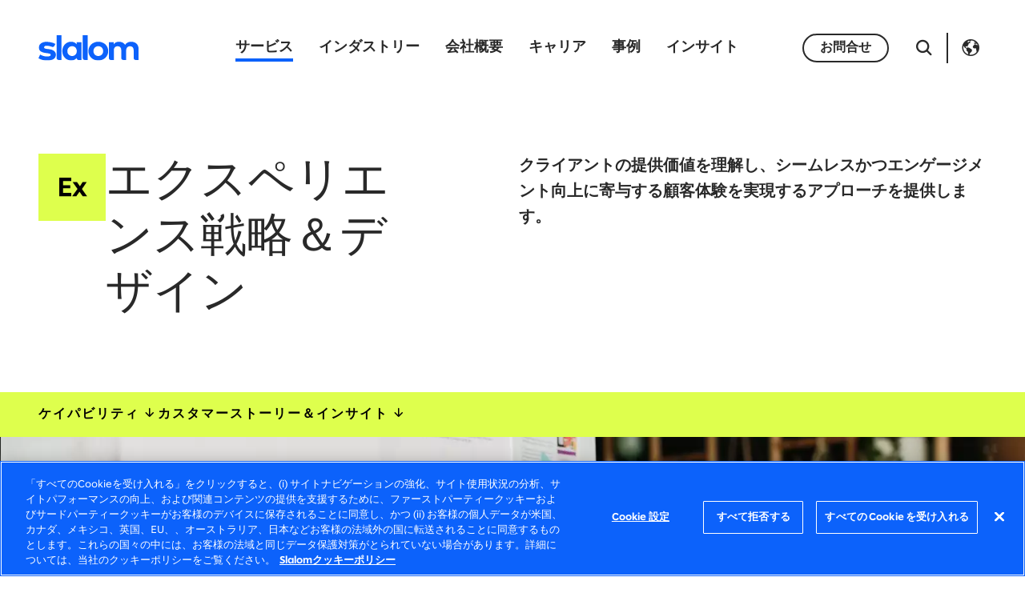

--- FILE ---
content_type: text/html;charset=utf-8
request_url: https://www.slalom.com/jp/ja/services/experience-strategy-design
body_size: 18763
content:

  
  <!DOCTYPE HTML>
  <html lang="ja-JP" xml:lang="ja-JP">
      <head>
  
  
  
  <meta charset="UTF-8"/>
  <title>Experience strategy &amp; design</title>
  
  <meta name="description" content="Creating amazing experiences starts with people – you begin with the human experience and work backwards to the technology, not the other way around. "/>
  <meta name="template" content="services-detail-template"/>
  <meta name="viewport" content="width=device-width, initial-scale=1"/>
  
  
<meta property="og:type" content="website"/>
<meta property="og:url"/>
<meta property="og:site_name" content="Slalom"/>
<meta property="og:title" content="Experience strategy &amp; design"/>
<meta property="og:description" content="Creating amazing experiences starts with people – you begin with the human experience and work backwards to the technology, not the other way around. "/>
<meta property="og:image"/>
  
  



<!-- Canonical -->
<script defer="defer" type="text/javascript" src="/.rum/@adobe/helix-rum-js@%5E2/dist/rum-standalone.js"></script>
<link rel="canonical" href="https://www.slalom.com/jp/ja/services/experience-strategy-design"/>

<!-- Alternates -->
<link rel="alternate" hreflang="ja-JP" href="https://www.slalom.com/jp/ja/services/experience-strategy-design"/>
<link rel="alternate" hreflang="en-AU" href="https://www.slalom.com/au/en/services/experience-strategy-design"/>
<link rel="alternate" hreflang="en-CA" href="https://www.slalom.com/ca/en/services/experience-strategy-design"/>
<link rel="alternate" hreflang="fr-CA" href="https://www.slalom.com/ca/fr/services/experience-strategy-design"/>
<link rel="alternate" hreflang="en-CO" href="https://www.slalom.com/co/en/services/experience-strategy-design"/>
<link rel="alternate" hreflang="es-CO" href="https://www.slalom.com/co/es/services/experience-strategy-design"/>
<link rel="alternate" hreflang="de-DE" href="https://www.slalom.com/de/de/services/experience-strategy-design"/>
<link rel="alternate" hreflang="en-DE" href="https://www.slalom.com/de/en/services/experience-strategy-design"/>
<link rel="alternate" hreflang="en-GB" href="https://www.slalom.com/gb/en/services/experience-strategy-design"/>
<link rel="alternate" hreflang="en-IE" href="https://www.slalom.com/ie/en/services/experience-strategy-design"/>
<link rel="alternate" hreflang="en-JP" href="https://www.slalom.com/jp/en/services/experience-strategy-design"/>
<link rel="alternate" hreflang="en-MX" href="https://www.slalom.com/mx/en/services/experience-strategy-design"/>
<link rel="alternate" hreflang="es-MX" href="https://www.slalom.com/mx/es/services/experience-strategy-design"/>
<link rel="alternate" hreflang="en-NZ" href="https://www.slalom.com/nz/en/services/experience-strategy-design"/>
<link rel="alternate" hreflang="en-SG" href="https://www.slalom.com/sg/en/services/experience-strategy-design"/>
<link rel="alternate" hreflang="en-US" href="https://www.slalom.com/us/en/services/experience-strategy-design"/>


<!-- x-default -->
<link rel="alternate" hreflang="x-default" href="https://www.slalom.com/us/en/services/experience-strategy-design"/>

<!-- Preloads -->
<link rel="preload" href="/etc.clientlibs/slalom/clientlibs/clientlib-site/resources/fonts/SlalomSans/SlalomSans-Regular.woff2" as="font" type="font/woff2" crossorigin/>
<link rel="preload" href="/etc.clientlibs/slalom/clientlibs/clientlib-site/resources/fonts/SlalomSans/SlalomSans-Bold.woff2" as="font" type="font/woff2" crossorigin/>
<link rel="preload" href="/etc.clientlibs/slalom/clientlibs/clientlib-site/resources/fonts/SlalomSans/SlalomSans-Light.woff2" as="font" type="font/woff2" crossorigin/>
<link rel="preload" href="/etc.clientlibs/slalom/clientlibs/clientlib-site/resources/fonts/Icomoon/icomoon.woff?6vdm80" as="font" type="font/woff2" crossorigin/>
<link rel="preload" href="/etc.clientlibs/slalom/clientlibs/clientlib-site/resources/fonts/Lora/Lora-Italic.woff2" as="font" type="font/woff2" crossorigin/>
<link rel="preload" href="/etc.clientlibs/slalom/clientlibs/clientlib-site/resources/fonts/Lora/Lora-Regular.woff2" as="font" type="font/woff2" crossorigin/>
  


<script async="true" src="https://cdn.cookielaw.org/scripttemplates/otSDKStub.js" data-document-language="true" charset="UTF-8" data-domain-script="e5d5b92b-ba98-4191-af46-dd35c499e06d"></script>
<script>
    window.addEventListener('OneTrustGroupsUpdated', function(){ window.appEventData.push({"event":"otConsentChanged"}); });
    window.addEventListener('OTConsentApplied', function(){ window.appEventData.push({"event":"otConsentChanged"}); });
</script>
<script async="true"></script>


    
    <link rel="stylesheet" href="/etc.clientlibs/slalom/clientlibs/clientlib-base.lc-5e7e9c2186af105173b6c90385b028ef-lc.min.css" type="text/css">



  
    
    

    

    


        <script type="text/javascript" src="//assets.adobedtm.com/3a1afb0c5c98/2143fdd37715/launch-cbb01b855953.min.js" async></script>


    
    <script src="/etc.clientlibs/slalom/clientlibs/clientlib-dependencies.lc-d41d8cd98f00b204e9800998ecf8427e-lc.min.js"></script>


    
    <link rel="stylesheet" href="/etc.clientlibs/slalom/clientlibs/clientlib-dependencies.lc-d41d8cd98f00b204e9800998ecf8427e-lc.min.css" type="text/css">
<link rel="stylesheet" href="/etc.clientlibs/slalom/clientlibs/clientlib-site.lc-73e18824d0fac12b082370916e0c8bec-lc.min.css" type="text/css">
<link rel="stylesheet" href="/etc.clientlibs/slalom/clientlibs/clientlib-slick.lc-f0691f5daad7b1f777967912f6e36a22-lc.min.css" type="text/css">


    
    
    <script async src="/etc.clientlibs/core/wcm/components/commons/datalayer/v2/clientlibs/core.wcm.components.commons.datalayer.v2.lc-1e0136bad0acfb78be509234578e44f9-lc.min.js"></script>


    
    <script async src="/etc.clientlibs/core/wcm/components/commons/datalayer/acdl/core.wcm.components.commons.datalayer.acdl.lc-bf921af342fd2c40139671dbf0920a1f-lc.min.js"></script>



  
  
    
        <link rel="preload" href="https://s7d9.scene7.com/is/image/slalom/story-alliancerx-walgreens-prime-new-life-photo-woman-planning-meeting-1730x1120-3?fmt=webp-alpha&metadata=none" as="image" fetchpriority="high" imagesizes="100vw" imagesrcset="https://s7d9.scene7.com/is/image/slalom/story-alliancerx-walgreens-prime-new-life-photo-woman-planning-meeting-1730x1120-3?metadata=none&wid=320&dpr=on,1&qlt=60&resMode=bilin&fmt=webp-alpha&bfc=on&network=on 320w,https://s7d9.scene7.com/is/image/slalom/story-alliancerx-walgreens-prime-new-life-photo-woman-planning-meeting-1730x1120-3?metadata=none&wid=480&dpr=on,1&qlt=60&resMode=bilin&fmt=webp-alpha&bfc=on&network=on 480w,https://s7d9.scene7.com/is/image/slalom/story-alliancerx-walgreens-prime-new-life-photo-woman-planning-meeting-1730x1120-3?metadata=none&wid=600&dpr=on,1&qlt=60&resMode=bilin&fmt=webp-alpha&bfc=on&network=on 600w,https://s7d9.scene7.com/is/image/slalom/story-alliancerx-walgreens-prime-new-life-photo-woman-planning-meeting-1730x1120-3?metadata=none&wid=800&dpr=on,1&qlt=60&resMode=bilin&fmt=webp-alpha&bfc=on&network=on 800w,https://s7d9.scene7.com/is/image/slalom/story-alliancerx-walgreens-prime-new-life-photo-woman-planning-meeting-1730x1120-3?metadata=none&wid=1024&dpr=on,1&qlt=60&resMode=bilin&fmt=webp-alpha&bfc=on&network=on 1024w,https://s7d9.scene7.com/is/image/slalom/story-alliancerx-walgreens-prime-new-life-photo-woman-planning-meeting-1730x1120-3?metadata=none&wid=1200&dpr=on,1&qlt=60&resMode=bilin&fmt=webp-alpha&bfc=on&network=on 1200w,https://s7d9.scene7.com/is/image/slalom/story-alliancerx-walgreens-prime-new-life-photo-woman-planning-meeting-1730x1120-3?metadata=none&wid=1600&dpr=on,1&qlt=60&resMode=bilin&fmt=webp-alpha&bfc=on&network=on 1600w"/>
    
</head>
      <body class="page basicpage page__location-chartreuse-400" id="page-8c183b33e4" data-cmp-link-accessibility-enabled data-cmp-link-accessibility-text="新しいタブで開く" data-cmp-data-layer-enabled data-cmp-data-layer-name="adobeDataLayer">
          <script async>
            var dataLayerName = 'adobeDataLayer' || 'adobeDataLayer';
            window[dataLayerName] = window[dataLayerName] || [];
            window[dataLayerName].push({
                page: JSON.parse("{\x22page\u002D8c183b33e4\x22:{\x22@type\x22:\x22slalom\/components\/page\x22,\x22repo:modifyDate\x22:\x222024\u002D02\u002D23T22:46:27Z\x22,\x22dc:title\x22:\x22Experience strategy \x26 design\x22,\x22dc:description\x22:\x22Creating amazing experiences starts with people – you begin with the human experience and work backwards to the technology, not the other way around. \x22,\x22xdm:template\x22:\x22\/conf\/slalom\/settings\/wcm\/templates\/services\u002Ddetail\u002Dtemplate\x22,\x22xdm:language\x22:\x22ja\u002DJP\x22,\x22xdm:tags\x22:[],\x22repo:path\x22:\x22\/content\/slalom\/jp\/ja\/services\/experience\u002Dstrategy\u002Ddesign.html\x22}}"),
                event:'cmp:show',
                eventInfo: {
                    path: 'page.page\u002D8c183b33e4'
                }
            });
          </script>
          
          
              

<div class="cmp-page__skiptomaincontent">
    <a class="cmp-page__skiptomaincontent-link" href="#mainContent">メインコンテンツにスキップ</a>
</div>

    <link rel="stylesheet" href="/etc.clientlibs/core/wcm/components/page/v2/page/clientlibs/site/skiptomaincontent.lc-696ce9a06faa733b225ffb8c05f16db9-lc.min.css" type="text/css">



              
<div class="root container responsivegrid">

    
    <div id="container-902f01cd75" class="cmp-container">
        
        


<div class="aem-Grid aem-Grid--12 aem-Grid--default--12 ">
    
    <header class="experiencefragment aem-GridColumn aem-GridColumn--default--12">
<div id="experiencefragment-9d8058b8ec" class="cmp-experiencefragment cmp-experiencefragment--header">


    
    <div id="container-de293cd037" class="cmp-container">
        
        


<div class="aem-Grid aem-Grid--12 aem-Grid--default--12 ">
    
    <div class="header aem-GridColumn aem-GridColumn--default--12">    
    <div class="cmp-header">
        <div class="cmp-header__top">
            <div class="cmp-header__wrapper">
                <div class="cmp-header__logo">
  <div data-cmp-is="image" data-cmp-src="/content/experience-fragments/slalom/jp/ja/site/header/master/_jcr_content/root/header/logo.coreimg{.width}.svg/1729612982756/slalom-logo-blue-rgb.svg" data-cmp-filereference="/content/dam/slalom/ja/brand-library/logos/slalom-logos/slalom-logo-blue-RGB.svg" id="image-483b6025b7" data-cmp-data-layer="{&#34;image-483b6025b7&#34;:{&#34;@type&#34;:&#34;slalom/components/image&#34;,&#34;repo:modifyDate&#34;:&#34;2024-10-22T16:03:02Z&#34;,&#34;xdm:linkURL&#34;:&#34;/jp/ja&#34;,&#34;image&#34;:{&#34;repo:id&#34;:&#34;4c7eb060-8083-40f5-8ea1-4ebd6d06ba31&#34;,&#34;repo:modifyDate&#34;:&#34;2024-10-05T01:54:27Z&#34;,&#34;@type&#34;:&#34;image/svg+xml&#34;,&#34;repo:path&#34;:&#34;/content/dam/slalom/ja/brand-library/logos/slalom-logos/slalom-logo-blue-RGB.svg&#34;}}}" data-cmp-hook-image="imageV3" class="cmp-image" itemscope itemtype="http://schema.org/ImageObject">
 <a class="cmp-image__link" data-cmp-clickable href="/jp/ja">
    <picture class="cmp-image__picture">
        
        <img class="cmp-image__image" src="https://s7d9.scene7.com/is/content/slalom/slalom-logo-blue-RGB-3?fmt=webp-alpha&metadata=none" alt="Slalom" width="216" height="57" loading="lazy" itemprop="contentUrl"/>
    </picture>
 </a>
 
 
</div>

    

</div>
                <div class="cmp-header__nav-links">
                    
<nav id="main-navigation-a505f17e54" class="cmp-navigation cmp-main-navigation" itemscope itemtype="http://schema.org/SiteNavigationElement" data-cmp-data-layer="{&#34;main-navigation-a505f17e54&#34;:{&#34;@type&#34;:&#34;slalom/components/main-navigation&#34;,&#34;repo:modifyDate&#34;:&#34;2024-10-22T16:03:02Z&#34;}}">
    <ul class="cmp-navigation__group">
        
    <li class="cmp-navigation__item cmp-navigation__item--level-0 cmp-navigation__item--active" data-cmp-data-layer="{&#34;main-navigation-a505f17e54-item-3d469ef61f&#34;:{&#34;@type&#34;:&#34;slalom/components/main-navigation/item&#34;,&#34;repo:modifyDate&#34;:&#34;2023-12-13T01:14:49Z&#34;,&#34;dc:title&#34;:&#34;サービス&#34;,&#34;xdm:linkURL&#34;:&#34;/jp/ja/services&#34;}}">
        
    <a data-cmp-clickable class="cmp-navigation__item-link" href="/jp/ja/services">サービス</a>
    
        <div class="cmp-navigation__dropdown">
            <div class="cmp-navigation__backdrop">
                <span></span>
                <span></span>
                <span></span>
                <span></span>
                <span></span>
            </div>
            <div class="cmp-navigation__dropdown-content">
                <div><div class="xfpage page basicpage">


    
    <div id="container-3f270282ee" class="cmp-container">
        <div class="cmp-container__background" style="background-color:#002FAF;"></div>
        


<div class="aem-Grid aem-Grid--12 aem-Grid--default--12 ">
    
    <section class="container responsivegrid cmp-container__grid-width aem-GridColumn aem-GridColumn--default--12">

    
    <div id="container-da339be47b" class="cmp-container">
        
        


<div class="aem-Grid aem-Grid--12 aem-Grid--default--12 aem-Grid--phone--12 ">
    
    <div class="text cmp-text__subnav aem-GridColumn--default--none aem-GridColumn--phone--none aem-GridColumn--phone--12 aem-GridColumn aem-GridColumn--offset--phone--0 aem-GridColumn--offset--default--0 aem-GridColumn--default--4">
<div data-cmp-data-layer="{&#34;text-adaad132a0&#34;:{&#34;@type&#34;:&#34;slalom/components/text&#34;,&#34;repo:modifyDate&#34;:&#34;2023-10-06T02:57:12Z&#34;,&#34;xdm:text&#34;:&#34;&lt;ul>\r\n&lt;li>&lt;a href=\&#34;/content/slalom/jp/ja/services/strategy.html\&#34; title=\&#34;事業戦略\&#34;>事業戦略&lt;/a>&lt;ul>\r\n&lt;li>コーポレート戦略&lt;/li>\r\n&lt;li>顧客戦略&lt;/li>\r\n&lt;li>データ＆テクノロジー戦略&lt;/li>\r\n&lt;/ul>\r\n&lt;/li>\r\n&lt;/ul>\r\n&#34;}}" id="text-adaad132a0" class="cmp-text">
    <ul><li><a href="/jp/ja/services/strategy" title="事業戦略">事業戦略</a><ul><li>コーポレート戦略</li><li>顧客戦略</li><li>データ&#xff06;テクノロジー戦略</li></ul>
</li></ul>

</div>

    

</div>
<div class="text cmp-text__subnav aem-GridColumn--default--none aem-GridColumn--phone--none aem-GridColumn--phone--12 aem-GridColumn aem-GridColumn--offset--phone--0 aem-GridColumn--offset--default--0 aem-GridColumn--default--4">
<div data-cmp-data-layer="{&#34;text-956c19cb2a&#34;:{&#34;@type&#34;:&#34;slalom/components/text&#34;,&#34;repo:modifyDate&#34;:&#34;2023-10-06T02:57:12Z&#34;,&#34;xdm:text&#34;:&#34;&lt;ul>\r\n&lt;li>&lt;a href=\&#34;/content/slalom/jp/ja/services/data.html\&#34; title=\&#34;データ＆アナリティクス\&#34;>データ＆アナリティクス&lt;/a>&lt;ul>\r\n&lt;li>エンジニアリング＆アーキテクチャ&lt;/li>\r\n&lt;li>マネジメント＆ガバナンス&lt;/li>\r\n&lt;li>リテラシー＆アナリティクス&lt;/li>\r\n&lt;/ul>\r\n&lt;/li>\r\n&lt;/ul>\r\n&#34;}}" id="text-956c19cb2a" class="cmp-text">
    <ul><li><a href="/jp/ja/services/data">データ&#xff06;アナリティクス</a><ul><li>エンジニアリング&#xff06;アーキテクチャ</li><li>マネジメント&#xff06;ガバナンス</li><li>リテラシー&#xff06;アナリティクス</li></ul>
</li></ul>

</div>

    

</div>
<div class="text cmp-text__subnav aem-GridColumn--default--none aem-GridColumn--phone--none aem-GridColumn--phone--12 aem-GridColumn aem-GridColumn--offset--phone--0 aem-GridColumn--offset--default--0 aem-GridColumn--default--4">
<div data-cmp-data-layer="{&#34;text-38a4bb565e&#34;:{&#34;@type&#34;:&#34;slalom/components/text&#34;,&#34;repo:modifyDate&#34;:&#34;2023-10-06T02:57:12Z&#34;,&#34;xdm:text&#34;:&#34;&lt;ul>\r\n&lt;li>&lt;a href=\&#34;/content/slalom/jp/ja/services/artificial-intelligence.html\&#34; title=\&#34;AI (人工知能)\&#34;>AI (人工知能)&lt;/a>&lt;ul>\r\n&lt;li>機械学習&lt;/li>\r\n&lt;li>生成AI&lt;/li>\r\n&lt;li>インテリジェントプロダクト&lt;/li>\r\n&lt;/ul>\r\n&lt;/li>\r\n&lt;/ul>\r\n&#34;}}" id="text-38a4bb565e" class="cmp-text">
    <ul><li><a href="/jp/ja/services/artificial-intelligence" title="AI (人工知能)">AI (人工知能)</a><ul><li>機械学習</li><li>生成AI</li><li>インテリジェントプロダクト</li></ul>
</li></ul>

</div>

    

</div>
<div class="separator cmp-separator__sm aem-GridColumn--phone--hide aem-GridColumn--phone--12 aem-GridColumn aem-GridColumn--default--12 aem-GridColumn--offset--phone--0">
<div id="separator-14b6585e56" class="cmp-separator">
    <hr class="cmp-separator__horizontal-rule"/>
</div></div>
<div class="text cmp-text__subnav aem-GridColumn--default--none aem-GridColumn--phone--none aem-GridColumn--phone--12 aem-GridColumn aem-GridColumn--offset--phone--0 aem-GridColumn--offset--default--0 aem-GridColumn--default--4">
<div data-cmp-data-layer="{&#34;text-05d1404e01&#34;:{&#34;@type&#34;:&#34;slalom/components/text&#34;,&#34;repo:modifyDate&#34;:&#34;2023-10-06T02:57:12Z&#34;,&#34;xdm:text&#34;:&#34;&lt;ul>\r\n&lt;li>&lt;a href=\&#34;/content/slalom/jp/ja/services/cloud.html\&#34; title=\&#34;クラウド\&#34;>クラウド&lt;/a>&lt;ul>\r\n&lt;li>マイグレーション＆モダナイゼーション&lt;/li>\r\n&lt;li>クラウド最適化&lt;/li>\r\n&lt;li>インフラストラクチャ&lt;/li>\r\n&lt;/ul>\r\n&lt;/li>\r\n&lt;/ul>\r\n&#34;}}" id="text-05d1404e01" class="cmp-text">
    <ul><li><a href="/jp/ja/services/cloud" title="クラウド">クラウド</a><ul><li>マイグレーション&#xff06;モダナイゼーション</li><li>クラウド最適化</li><li>インフラストラクチャ</li></ul>
</li></ul>

</div>

    

</div>
<div class="text cmp-text__subnav aem-GridColumn--default--none aem-GridColumn--phone--none aem-GridColumn--phone--12 aem-GridColumn aem-GridColumn--offset--phone--0 aem-GridColumn--offset--default--0 aem-GridColumn--default--4">
<div data-cmp-data-layer="{&#34;text-1c262a4460&#34;:{&#34;@type&#34;:&#34;slalom/components/text&#34;,&#34;repo:modifyDate&#34;:&#34;2023-10-06T02:57:12Z&#34;,&#34;xdm:text&#34;:&#34;&lt;ul>\r\n&lt;li>&lt;a href=\&#34;/content/slalom/jp/ja/services/systems-implementation.html\&#34; title=\&#34;システム戦略\&#34;>システム戦略&lt;/a>&lt;ul>\r\n&lt;li>カスタマーアプリケーション&lt;/li>\r\n&lt;li>ビジネスアプリケーション&lt;/li>\r\n&lt;li>プラットフォーム&lt;/li>\r\n&lt;/ul>\r\n&lt;/li>\r\n&lt;/ul>\r\n&#34;}}" id="text-1c262a4460" class="cmp-text">
    <ul><li><a href="/jp/ja/services/systems-implementation" title="システム戦略">システム戦略</a><ul><li>カスタマーアプリケーション</li><li>ビジネスアプリケーション</li><li>プラットフォーム</li></ul>
</li></ul>

</div>

    

</div>
<div class="text cmp-text__subnav aem-GridColumn--default--none aem-GridColumn--phone--none aem-GridColumn--phone--12 aem-GridColumn aem-GridColumn--offset--phone--0 aem-GridColumn--offset--default--0 aem-GridColumn--default--4">
<div data-cmp-data-layer="{&#34;text-83c3a5a5bc&#34;:{&#34;@type&#34;:&#34;slalom/components/text&#34;,&#34;repo:modifyDate&#34;:&#34;2023-10-06T02:57:12Z&#34;,&#34;xdm:text&#34;:&#34;&lt;ul>\r\n&lt;li>&lt;a href=\&#34;/content/slalom/jp/ja/services/experience-strategy-design.html\&#34; title=\&#34;エクスペリエンス戦略＆デザイン\&#34;>エクスペリエンス戦略＆デザイン&lt;/a>&lt;ul>\r\n&lt;li>顧客＆従業員エクスペリエンス&lt;/li>\r\n&lt;li>プロダクト戦略＆デザイン&lt;/li>\r\n&lt;li>広告＆マーケティング変革&lt;/li>\r\n&lt;/ul>\r\n&lt;/li>\r\n&lt;/ul>\r\n&#34;}}" id="text-83c3a5a5bc" class="cmp-text">
    <ul><li><a href="/jp/ja/services/experience-strategy-design">エクスペリエンス戦略&#xff06;デザイン</a><ul><li>顧客&#xff06;従業員エクスペリエンス</li><li>プロダクト戦略&#xff06;デザイン</li><li>広告&#xff06;マーケティング変革</li></ul>
</li></ul>

</div>

    

</div>
<div class="separator cmp-separator__sm aem-GridColumn--phone--hide aem-GridColumn--phone--12 aem-GridColumn aem-GridColumn--default--12 aem-GridColumn--offset--phone--0">
<div id="separator-44d940bba4" class="cmp-separator">
    <hr class="cmp-separator__horizontal-rule"/>
</div></div>
<div class="text cmp-text__subnav aem-GridColumn--default--none aem-GridColumn--phone--none aem-GridColumn--phone--12 aem-GridColumn aem-GridColumn--offset--phone--0 aem-GridColumn--offset--default--0 aem-GridColumn--default--4">
<div data-cmp-data-layer="{&#34;text-6fc1aede38&#34;:{&#34;@type&#34;:&#34;slalom/components/text&#34;,&#34;repo:modifyDate&#34;:&#34;2023-10-06T02:57:12Z&#34;,&#34;xdm:text&#34;:&#34;&lt;ul>\r\n&lt;li>&lt;a href=\&#34;/content/slalom/jp/ja/services/digital-product-building.html\&#34; title=\&#34;デジタルプロダクト開発\&#34;>デジタルプロダクト開発&lt;/a>&lt;ul>\r\n&lt;li>プロダクトエンジニアリング&lt;/li>\r\n&lt;li>プラットフォームエンジニアリング&lt;/li>\r\n&lt;li>データエンジニアリング&lt;/li>\r\n&lt;/ul>\r\n&lt;/li>\r\n&lt;/ul>\r\n&#34;}}" id="text-6fc1aede38" class="cmp-text">
    <ul><li><a href="/jp/ja/services/digital-product-building" title="デジタルプロダクト開発">デジタルプロダクト開発</a><ul><li>プロダクトエンジニアリング</li><li>プラットフォームエンジニアリング</li><li>データエンジニアリング</li></ul>
</li></ul>

</div>

    

</div>
<div class="text cmp-text__subnav aem-GridColumn--default--none aem-GridColumn--phone--none aem-GridColumn--phone--12 aem-GridColumn aem-GridColumn--offset--phone--0 aem-GridColumn--offset--default--0 aem-GridColumn--default--4">
<div data-cmp-data-layer="{&#34;text-17ae43fa9d&#34;:{&#34;@type&#34;:&#34;slalom/components/text&#34;,&#34;repo:modifyDate&#34;:&#34;2023-10-06T02:57:12Z&#34;,&#34;xdm:text&#34;:&#34;&lt;ul>\r\n&lt;li>&lt;a href=\&#34;/content/slalom/jp/ja/services/planning-delivery.html\&#34; title=\&#34;プランニング＆デリバリー\&#34;>プランニング＆デリバリー&lt;/a>&lt;ul>\r\n&lt;li>プロダクトマネジメント&lt;/li>\r\n&lt;li>プロジェクト＆プログラムマネジメント&lt;/li>\r\n&lt;li>リーンポートフォリオマネジメント&lt;/li>\r\n&lt;/ul>\r\n&lt;/li>\r\n&lt;/ul>\r\n&#34;}}" id="text-17ae43fa9d" class="cmp-text">
    <ul><li><a href="/jp/ja/services/planning-delivery">プランニング&#xff06;デリバリー</a><ul><li>プロダクトマネジメント</li><li>プロジェクト&#xff06;プログラムマネジメント</li><li>リーンポートフォリオマネジメント</li></ul>
</li></ul>

</div>

    

</div>
<div class="text cmp-text__subnav aem-GridColumn--default--none aem-GridColumn--phone--none aem-GridColumn--phone--12 aem-GridColumn aem-GridColumn--offset--phone--0 aem-GridColumn--offset--default--0 aem-GridColumn--default--4">
<div data-cmp-data-layer="{&#34;text-7d2f161dd3&#34;:{&#34;@type&#34;:&#34;slalom/components/text&#34;,&#34;repo:modifyDate&#34;:&#34;2023-10-06T02:57:12Z&#34;,&#34;xdm:text&#34;:&#34;&lt;ul>\r\n&lt;li>&lt;a href=\&#34;/content/slalom/jp/ja/services/organizational-change-talent.html\&#34; title=\&#34;組織改革＆人材\&#34;>組織改革＆人材&lt;/a>&lt;ul>\r\n&lt;li>チェンジマネジメント&lt;/li>\r\n&lt;li>能力開発&lt;/li>\r\n&lt;li>組織カルチャー変革&lt;/li>\r\n&lt;/ul>\r\n&lt;/li>\r\n&lt;/ul>\r\n&#34;}}" id="text-7d2f161dd3" class="cmp-text">
    <ul><li><a href="/jp/ja/services/organizational-change-talent">組織改革&#xff06;人材</a><ul><li>チェンジマネジメント</li><li>能力開発</li><li>組織カルチャー変革</li></ul>
</li></ul>

</div>

    

</div>
<div class="separator cmp-separator__sm aem-GridColumn--phone--hide aem-GridColumn--phone--12 aem-GridColumn aem-GridColumn--default--12 aem-GridColumn--offset--phone--0">
<div id="separator-7d653073e4" class="cmp-separator">
    <hr class="cmp-separator__horizontal-rule"/>
</div></div>
<div class="text cmp-text__subnav aem-GridColumn--default--none aem-GridColumn--phone--none aem-GridColumn--phone--12 aem-GridColumn aem-GridColumn--offset--phone--0 aem-GridColumn--offset--default--0 aem-GridColumn--default--4">
<div data-cmp-data-layer="{&#34;text-085faf59ab&#34;:{&#34;@type&#34;:&#34;slalom/components/text&#34;,&#34;repo:modifyDate&#34;:&#34;2023-10-06T02:57:12Z&#34;,&#34;xdm:text&#34;:&#34;&lt;ul>\r\n&lt;li>&lt;a href=\&#34;/content/slalom/jp/ja/services/sustainability.html\&#34; title=\&#34;サステナビリティ\&#34;>サステナビリティ&lt;/a>&lt;ul>\r\n&lt;li>戦略＆インパクト評価&lt;/li>\r\n&lt;li>ESGデジタル変革&lt;/li>\r\n&lt;li>グリーン・バリューチェーン&lt;/li>\r\n&lt;/ul>\r\n&lt;/li>\r\n&lt;/ul>\r\n&#34;}}" id="text-085faf59ab" class="cmp-text">
    <ul><li><a href="/jp/ja/services/sustainability" title="サステナビリティ">サステナビリティ</a><ul><li>戦略&#xff06;インパクト評価</li><li>ESGデジタル変革</li><li>グリーン・バリューチェーン</li></ul>
</li></ul>

</div>

    

</div>
<div class="text cmp-text__subnav aem-GridColumn--default--none aem-GridColumn--phone--none aem-GridColumn--phone--12 aem-GridColumn aem-GridColumn--offset--phone--0 aem-GridColumn--offset--default--0 aem-GridColumn--default--4">
<div data-cmp-data-layer="{&#34;text-62122e06e4&#34;:{&#34;@type&#34;:&#34;slalom/components/text&#34;,&#34;repo:modifyDate&#34;:&#34;2023-10-06T02:57:12Z&#34;,&#34;xdm:text&#34;:&#34;&lt;ul>\r\n&lt;li>&lt;a href=\&#34;/content/slalom/jp/ja/services/operations.html\&#34; title=\&#34;業務改革\&#34;>業務改革&lt;/a>&lt;ul>\r\n&lt;li>企業買収・合併 (M&amp;amp;A)&lt;/li>\r\n&lt;li>オペレーティングモデル設計&lt;/li>\r\n&lt;li>業務プロセス改善&lt;/li>\r\n&lt;/ul>\r\n&lt;/li>\r\n&lt;/ul>\r\n&#34;}}" id="text-62122e06e4" class="cmp-text">
    <ul><li><a href="/jp/ja/services/operations" title="業務改革">業務改革</a><ul><li>企業買収・合併 (M&amp;A)</li><li>オペレーティングモデル設計</li><li>業務プロセス改善</li></ul>
</li></ul>

</div>

    

</div>
<div class="text cmp-text__subnav aem-GridColumn--default--none aem-GridColumn--phone--none aem-GridColumn--phone--12 aem-GridColumn aem-GridColumn--offset--phone--0 aem-GridColumn--offset--default--0 aem-GridColumn--default--4">
<div data-cmp-data-layer="{&#34;text-48a4a9840f&#34;:{&#34;@type&#34;:&#34;slalom/components/text&#34;,&#34;repo:modifyDate&#34;:&#34;2023-10-06T02:57:12Z&#34;,&#34;xdm:text&#34;:&#34;&lt;ul>\r\n&lt;li>&lt;a href=\&#34;/content/slalom/jp/ja/services/privacy-security.html\&#34; title=\&#34;プライバシー＆セキュリティ\&#34;>プライバシー＆セキュリティ&lt;/a>&lt;ul>\r\n&lt;li>コンプライアンス&lt;/li>\r\n&lt;li>データプライバシー&lt;/li>\r\n&lt;li>セキュリティ&lt;/li>\r\n&lt;/ul>\r\n&lt;/li>\r\n&lt;/ul>\r\n&#34;}}" id="text-48a4a9840f" class="cmp-text">
    <ul><li><a href="/jp/ja/services/privacy-security">プライバシー&#xff06;セキュリティ</a><ul><li>コンプライアンス</li><li>データプライバシー</li><li>セキュリティ</li></ul>
</li></ul>

</div>

    

</div>
<div class="separator cmp-separator__xs aem-GridColumn--phone--hide aem-GridColumn--phone--12 aem-GridColumn aem-GridColumn--default--12 aem-GridColumn--offset--phone--0">
<div id="separator-776bd879fc" class="cmp-separator">
    <hr class="cmp-separator__horizontal-rule"/>
</div></div>
<div class="button cmp-button__tertiary-reversed cmp-button__large aem-GridColumn aem-GridColumn--default--12">
<a id="button-a12a14022b" class="cmp-button" aria-label="Explore all services" data-cmp-clickable data-cmp-data-layer="{&#34;button-a12a14022b&#34;:{&#34;@type&#34;:&#34;slalom/components/button&#34;,&#34;repo:modifyDate&#34;:&#34;2023-10-06T02:57:12Z&#34;,&#34;dc:title&#34;:&#34;Explore all services&#34;,&#34;xdm:linkURL&#34;:&#34;/jp/ja/services&#34;}}" href="/jp/ja/services">
    <span class="cmp-button__text">Explore all services</span>
    
    <i class="cmp-button__icon ico-arrow-right-filled" aria-hidden="true"></i>

</a></div>
<div class="separator cmp-separator__sm aem-GridColumn aem-GridColumn--default--12">
<div id="separator-3d2d69f4d6" class="cmp-separator">
    <hr class="cmp-separator__horizontal-rule"/>
</div></div>

    
</div>

    </div>

    
</section>

    
</div>

    </div>

    
</div>
</div>
            </div>
        </div>
    

        
    </li>

    
        
    <li class="cmp-navigation__item cmp-navigation__item--level-0" data-cmp-data-layer="{&#34;main-navigation-a505f17e54-item-34076f1ced&#34;:{&#34;@type&#34;:&#34;slalom/components/main-navigation/item&#34;,&#34;repo:modifyDate&#34;:&#34;2023-10-12T15:14:48Z&#34;,&#34;dc:title&#34;:&#34;インダストリー&#34;,&#34;xdm:linkURL&#34;:&#34;/jp/ja/industries&#34;}}">
        
    <a data-cmp-clickable class="cmp-navigation__item-link" href="/jp/ja/industries">インダストリー</a>
    
        <div class="cmp-navigation__dropdown">
            <div class="cmp-navigation__backdrop">
                <span></span>
                <span></span>
                <span></span>
                <span></span>
                <span></span>
            </div>
            <div class="cmp-navigation__dropdown-content">
                <div><div class="xfpage page basicpage">


    
    <div id="container-b914060338" class="cmp-container">
        <div class="cmp-container__background" style="background-color:#002FAF;"></div>
        


<div class="aem-Grid aem-Grid--12 aem-Grid--default--12 ">
    
    <section class="container responsivegrid cmp-container__grid-width aem-GridColumn aem-GridColumn--default--12">

    
    <div id="container-511e0638e9" class="cmp-container">
        
        


<div class="aem-Grid aem-Grid--12 aem-Grid--default--12 aem-Grid--phone--12 ">
    
    <div class="text cmp-text__subnav aem-GridColumn--default--none aem-GridColumn--phone--none aem-GridColumn--phone--12 aem-GridColumn aem-GridColumn--offset--phone--0 aem-GridColumn--offset--default--0 aem-GridColumn--default--4">
<div data-cmp-data-layer="{&#34;text-e4de96ac03&#34;:{&#34;@type&#34;:&#34;slalom/components/text&#34;,&#34;repo:modifyDate&#34;:&#34;2024-10-17T17:47:12Z&#34;,&#34;xdm:text&#34;:&#34;&lt;ul>\r\n&lt;li>&lt;a href=\&#34;/content/slalom/jp/ja/industries/financial-services.html\&#34; title=\&#34;金融サービス\&#34;>金融サービス&lt;/a>&lt;ul>\r\n&lt;li>銀行&lt;/li>\r\n&lt;li>証券&lt;/li>\r\n&lt;li>保険&lt;/li>\r\n&lt;li>不動産&lt;/li>\r\n&lt;li>資産管理&lt;/li>\r\n&lt;/ul>\r\n&lt;/li>\r\n&lt;/ul>\r\n&#34;}}" id="text-e4de96ac03" class="cmp-text">
    <ul><li><a href="/jp/ja/industries/financial-services" title="金融サービス">金融サービス</a><ul><li>銀行</li><li>証券</li><li>保険</li><li>不動産</li><li>資産管理</li></ul>
</li></ul>

</div>

    

</div>
<div class="text cmp-text__subnav aem-GridColumn--default--none aem-GridColumn--phone--none aem-GridColumn--phone--12 aem-GridColumn aem-GridColumn--offset--phone--0 aem-GridColumn--offset--default--0 aem-GridColumn--default--4">
<div data-cmp-data-layer="{&#34;text-f945db18e3&#34;:{&#34;@type&#34;:&#34;slalom/components/text&#34;,&#34;repo:modifyDate&#34;:&#34;2024-10-17T17:47:12Z&#34;,&#34;xdm:text&#34;:&#34;&lt;ul>\r\n&lt;li>&lt;a href=\&#34;/content/slalom/jp/ja/industries/healthcare.html\&#34; title=\&#34;ヘルスケア\&#34;>ヘルスケア&lt;/a>&lt;ul>\r\n&lt;li>消費者向け製品&lt;/li>\r\n&lt;li>ヘルスケアテクノロジー&lt;/li>\r\n&lt;li>医療団体&lt;/li>\r\n&lt;li>医療サービスプロバイダー&lt;/li>\r\n&lt;li>審査支払機関&lt;/li>\r\n&lt;/ul>\r\n&lt;/li>\r\n&lt;/ul>\r\n&#34;}}" id="text-f945db18e3" class="cmp-text">
    <ul><li><a href="/jp/ja/industries/healthcare" title="ヘルスケア">ヘルスケア</a><ul><li>消費者向け製品</li><li>ヘルスケアテクノロジー</li><li>医療団体</li><li>医療サービスプロバイダー</li><li>審査支払機関</li></ul>
</li></ul>

</div>

    

</div>
<div class="text cmp-text__subnav aem-GridColumn--default--none aem-GridColumn--phone--none aem-GridColumn--phone--12 aem-GridColumn aem-GridColumn--offset--phone--0 aem-GridColumn--offset--default--0 aem-GridColumn--default--4">
<div data-cmp-data-layer="{&#34;text-63c77d532b&#34;:{&#34;@type&#34;:&#34;slalom/components/text&#34;,&#34;repo:modifyDate&#34;:&#34;2024-10-17T17:47:12Z&#34;,&#34;xdm:text&#34;:&#34;&lt;ul>\r\n&lt;li>&lt;a href=\&#34;/content/slalom/jp/ja/industries/life-sciences.html\&#34; title=\&#34;ライフサイエンス\&#34;>ライフサイエンス&lt;/a>&lt;ul>\r\n&lt;li>医薬品流通、設備＆サービス&lt;/li>\r\n&lt;li>次世代療法&lt;/li>\r\n&lt;li>医療テクノロジー＆機器&lt;/li>\r\n&lt;li>製薬、バイオテクノロジー＆バイオファーマ&lt;/li>\r\n&lt;li>研究＆臨床サービス&lt;/li>\r\n&lt;/ul>\r\n&lt;/li>\r\n&lt;/ul>\r\n&#34;}}" id="text-63c77d532b" class="cmp-text">
    <ul><li><a href="/jp/ja/industries/life-sciences" title="ライフサイエンス">ライフサイエンス</a><ul><li>医薬品流通、設備&#xff06;サービス</li><li>次世代療法</li><li>医療テクノロジー&#xff06;機器</li><li>製薬、バイオテクノロジー&#xff06;バイオファーマ</li><li>研究&#xff06;臨床サービス</li></ul>
</li></ul>

</div>

    

</div>
<div class="separator cmp-separator__sm aem-GridColumn--phone--hide aem-GridColumn--phone--12 aem-GridColumn aem-GridColumn--default--12 aem-GridColumn--offset--phone--0">
<div id="separator-d07caf80da" class="cmp-separator">
    <hr class="cmp-separator__horizontal-rule"/>
</div></div>
<div class="text cmp-text__subnav aem-GridColumn--default--none aem-GridColumn--phone--none aem-GridColumn--phone--12 aem-GridColumn aem-GridColumn--offset--phone--0 aem-GridColumn--offset--default--0 aem-GridColumn--default--4">
<div data-cmp-data-layer="{&#34;text-c10f65f817&#34;:{&#34;@type&#34;:&#34;slalom/components/text&#34;,&#34;repo:modifyDate&#34;:&#34;2024-10-17T17:47:12Z&#34;,&#34;xdm:text&#34;:&#34;&lt;ul>\r\n&lt;li>&lt;a href=\&#34;/content/slalom/jp/ja/industries/manufacturing.html\&#34; title=\&#34;製造＆自動車\&#34;>製造＆自動車&lt;/a>&lt;ul>\r\n&lt;li>組立製造&lt;/li>\r\n&lt;li>プロセス製造&lt;/li>\r\n&lt;li>モビリティ&lt;/li>\r\n&lt;/ul>\r\n&lt;/li>\r\n&lt;/ul>\r\n&#34;}}" id="text-c10f65f817" class="cmp-text">
    <ul><li><a href="/jp/ja/industries/manufacturing">製造&#xff06;自動車</a><ul><li>組立製造</li><li>プロセス製造</li><li>モビリティ</li></ul>
</li></ul>

</div>

    

</div>
<div class="text cmp-text__subnav aem-GridColumn--default--none aem-GridColumn--phone--none aem-GridColumn--phone--12 aem-GridColumn aem-GridColumn--offset--phone--0 aem-GridColumn--offset--default--0 aem-GridColumn--default--4">
<div data-cmp-data-layer="{&#34;text-9685c0b63c&#34;:{&#34;@type&#34;:&#34;slalom/components/text&#34;,&#34;repo:modifyDate&#34;:&#34;2024-10-17T17:47:12Z&#34;,&#34;xdm:text&#34;:&#34;&lt;ul>\r\n&lt;li>&lt;a href=\&#34;/content/slalom/jp/ja/industries/media-communications.html\&#34; title=\&#34;メディア＆コミュニケーション\&#34;>メディア＆コミュニケーション&lt;/a>&lt;ul>\r\n&lt;li>コミュニケーション&lt;/li>\r\n&lt;li>ゲーム&lt;/li>\r\n&lt;li>マーケティング＆広告&lt;/li>\r\n&lt;li>メディア＆エンターテイメント&lt;/li>\r\n&lt;li>スポーツ＆ライブエンターテイメント&lt;/li>\r\n&lt;/ul>\r\n&lt;/li>\r\n&lt;/ul>\r\n&#34;}}" id="text-9685c0b63c" class="cmp-text">
    <ul><li><a href="/jp/ja/industries/media-communications">メディア&#xff06;コミュニケーション</a><ul><li>コミュニケーション</li><li>ゲーム</li><li>マーケティング&#xff06;広告</li><li>メディア&#xff06;エンターテイメント</li><li>スポーツ&#xff06;ライブエンターテイメント</li></ul>
</li></ul>

</div>

    

</div>
<div class="text cmp-text__subnav aem-GridColumn--default--none aem-GridColumn--phone--none aem-GridColumn--phone--12 aem-GridColumn aem-GridColumn--offset--phone--0 aem-GridColumn--offset--default--0 aem-GridColumn--default--4">
<div data-cmp-data-layer="{&#34;text-013172b0ef&#34;:{&#34;@type&#34;:&#34;slalom/components/text&#34;,&#34;repo:modifyDate&#34;:&#34;2024-10-17T17:47:12Z&#34;,&#34;xdm:text&#34;:&#34;&lt;ul>\r\n&lt;li>&lt;a href=\&#34;/content/slalom/jp/ja/industries/public-social-impact.html\&#34; title=\&#34;公共機関＆団体\&#34;>公共機関＆団体&lt;/a>&lt;ul>\r\n&lt;li>中央省庁&lt;/li>\r\n&lt;li>地方自治体&lt;/li>\r\n&lt;li>教育&lt;/li>\r\n&lt;li>非営利団体及び慈善団体&lt;/li>\r\n&lt;/ul>\r\n&lt;/li>\r\n&lt;/ul>\r\n&#34;}}" id="text-013172b0ef" class="cmp-text">
    <ul><li><a href="/jp/ja/industries/public-social-impact">公共機関&#xff06;団体</a><ul><li>中央省庁</li><li>地方自治体</li><li>教育</li><li>非営利団体及び慈善団体</li></ul>
</li></ul>

</div>

    

</div>
<div class="separator cmp-separator__sm aem-GridColumn--phone--hide aem-GridColumn--phone--12 aem-GridColumn aem-GridColumn--default--12 aem-GridColumn--offset--phone--0">
<div id="separator-5589081661" class="cmp-separator">
    <hr class="cmp-separator__horizontal-rule"/>
</div></div>
<div class="text cmp-text__subnav aem-GridColumn--default--none aem-GridColumn--phone--none aem-GridColumn--phone--12 aem-GridColumn aem-GridColumn--offset--phone--0 aem-GridColumn--offset--default--0 aem-GridColumn--default--4">
<div data-cmp-data-layer="{&#34;text-6da807a7b8&#34;:{&#34;@type&#34;:&#34;slalom/components/text&#34;,&#34;repo:modifyDate&#34;:&#34;2024-10-17T17:47:12Z&#34;,&#34;xdm:text&#34;:&#34;&lt;ul>\r\n&lt;li>&lt;a href=\&#34;/content/slalom/jp/ja/industries/resources.html\&#34;>エネルギー＆天然資源&lt;/a>&lt;ul>\r\n&lt;li>農業&lt;/li>\r\n&lt;li>エネルギー＆ユーティリティ&lt;/li>\r\n&lt;li>環境サービス&lt;/li>\r\n&lt;li>素材＆化学&lt;/li>\r\n&lt;li>天然資源&lt;/li>\r\n&lt;/ul>\r\n&lt;/li>\r\n&lt;/ul>\r\n&#34;}}" id="text-6da807a7b8" class="cmp-text">
    <ul><li><a href="/jp/ja/industries/resources">エネルギー&#xff06;天然資源</a><ul><li>農業</li><li>エネルギー&#xff06;ユーティリティ</li><li>環境サービス</li><li>素材&#xff06;化学</li><li>天然資源</li></ul>
</li></ul>

</div>

    

</div>
<div class="text cmp-text__subnav aem-GridColumn--default--none aem-GridColumn--phone--none aem-GridColumn--phone--12 aem-GridColumn aem-GridColumn--offset--phone--0 aem-GridColumn--offset--default--0 aem-GridColumn--default--4">
<div data-cmp-data-layer="{&#34;text-a20db6e27b&#34;:{&#34;@type&#34;:&#34;slalom/components/text&#34;,&#34;repo:modifyDate&#34;:&#34;2024-10-17T17:47:12Z&#34;,&#34;xdm:text&#34;:&#34;&lt;ul>\r\n&lt;li>&lt;a href=\&#34;/content/slalom/jp/ja/industries/retail-consumer.html\&#34; title=\&#34;小売＆消費財\&#34;>小売＆消費財&lt;/a>&lt;ul>\r\n&lt;li>消費財＆サービス&lt;/li>\r\n&lt;li>レストラン＆飲食&lt;/li>\r\n&lt;li>小売&lt;/li>\r\n&lt;li>旅行＆ホスピタリティ&lt;/li>\r\n&lt;/ul>\r\n&lt;/li>\r\n&lt;/ul>\r\n&#34;}}" id="text-a20db6e27b" class="cmp-text">
    <ul><li><a href="/jp/ja/industries/retail-consumer">小売&#xff06;消費財</a><ul><li>消費財&#xff06;サービス</li><li>レストラン&#xff06;飲食</li><li>小売</li><li>旅行&#xff06;ホスピタリティ</li></ul>
</li></ul>

</div>

    

</div>
<div class="text cmp-text__subnav aem-GridColumn--default--none aem-GridColumn--phone--none aem-GridColumn--phone--12 aem-GridColumn aem-GridColumn--offset--phone--0 aem-GridColumn--offset--default--0 aem-GridColumn--default--4">
<div data-cmp-data-layer="{&#34;text-9ea2840bef&#34;:{&#34;@type&#34;:&#34;slalom/components/text&#34;,&#34;repo:modifyDate&#34;:&#34;2024-10-17T17:47:12Z&#34;,&#34;xdm:text&#34;:&#34;&lt;ul>\r\n&lt;li>&lt;a href=\&#34;/content/slalom/jp/ja/industries/technology.html\&#34; title=\&#34;テクノロジー\&#34;>テクノロジー&lt;/a>&lt;ul>\r\n&lt;li>ハードウェア&lt;/li>\r\n&lt;li>プロフェッショナルサービス&lt;/li>\r\n&lt;li>半導体&lt;/li>\r\n&lt;li>ソフトウェア&lt;/li>\r\n&lt;/ul>\r\n&lt;/li>\r\n&lt;/ul>\r\n&#34;}}" id="text-9ea2840bef" class="cmp-text">
    <ul><li><a href="/jp/ja/industries/technology" title="テクノロジー">テクノロジー</a><ul><li>ハードウェア</li><li>プロフェッショナルサービス</li><li>半導体</li><li>ソフトウェア</li></ul>
</li></ul>

</div>

    

</div>
<div class="separator cmp-separator__xs aem-GridColumn--phone--hide aem-GridColumn--phone--12 aem-GridColumn aem-GridColumn--default--12 aem-GridColumn--offset--phone--0">
<div id="separator-222787c4c1" class="cmp-separator">
    <hr class="cmp-separator__horizontal-rule"/>
</div></div>
<div class="button cmp-button__tertiary-reversed cmp-button__large aem-GridColumn aem-GridColumn--default--12">
<a id="button-6a8a39c018" class="cmp-button" aria-label="Explore all industries" data-cmp-clickable data-cmp-data-layer="{&#34;button-6a8a39c018&#34;:{&#34;@type&#34;:&#34;slalom/components/button&#34;,&#34;repo:modifyDate&#34;:&#34;2024-10-17T17:47:12Z&#34;,&#34;dc:title&#34;:&#34;Explore all industries&#34;,&#34;xdm:linkURL&#34;:&#34;/jp/ja/industries&#34;}}" href="/jp/ja/industries">
    <span class="cmp-button__text">Explore all industries</span>
    
    <i class="cmp-button__icon ico-arrow-right-filled" aria-hidden="true"></i>

</a></div>

    
</div>

    </div>

    
</section>

    
</div>

    </div>

    
</div>
</div>
            </div>
        </div>
    

        
    </li>

    
        
    <li class="cmp-navigation__item cmp-navigation__item--level-0" data-cmp-data-layer="{&#34;main-navigation-a505f17e54-item-00ff1c2574&#34;:{&#34;@type&#34;:&#34;slalom/components/main-navigation/item&#34;,&#34;repo:modifyDate&#34;:&#34;2023-10-06T13:29:57Z&#34;,&#34;dc:title&#34;:&#34;会社概要&#34;,&#34;xdm:linkURL&#34;:&#34;/jp/ja/who-we-are&#34;}}">
        
    <a data-cmp-clickable class="cmp-navigation__item-link" href="/jp/ja/who-we-are">会社概要</a>
    
        <div class="cmp-navigation__dropdown">
            <div class="cmp-navigation__backdrop">
                <span></span>
                <span></span>
                <span></span>
                <span></span>
                <span></span>
            </div>
            <div class="cmp-navigation__dropdown-content">
                <div><div class="xfpage page basicpage">


    
    <div id="container-efcda167d2" class="cmp-container">
        <div class="cmp-container__background" style="background-color:#002FAF;"></div>
        


<div class="aem-Grid aem-Grid--12 aem-Grid--default--12 ">
    
    <section class="container responsivegrid cmp-container__grid-width aem-GridColumn aem-GridColumn--default--12">

    
    <div id="container-608d9ac13a" class="cmp-container">
        
        


<div class="aem-Grid aem-Grid--12 aem-Grid--default--12 aem-Grid--phone--12 ">
    
    <div class="text cmp-text__subnav cmp-text__subnav-two-col aem-GridColumn--default--none aem-GridColumn--phone--none aem-GridColumn--phone--12 aem-GridColumn aem-GridColumn--default--8 aem-GridColumn--offset--phone--0 aem-GridColumn--offset--default--0">
<div data-cmp-data-layer="{&#34;text-28432f0077&#34;:{&#34;@type&#34;:&#34;slalom/components/text&#34;,&#34;repo:modifyDate&#34;:&#34;2025-03-14T02:25:00Z&#34;,&#34;xdm:text&#34;:&#34;&lt;ul>\r\n&lt;li>&lt;a href=\&#34;/content/slalom/jp/ja/who-we-are.html\&#34; title=\&#34;Who we are\&#34;>Overview&lt;/a>&lt;/li>\r\n&lt;li>&lt;a href=\&#34;/content/slalom/jp/ja/who-we-are/environmental-impact.html\&#34; title=\&#34;Sustainability\&#34;>サステナビリティへの取り組み&lt;/a>&lt;/li>\r\n&lt;li>&lt;a href=\&#34;/content/slalom/jp/ja/who-we-are/partners.html\&#34; title=\&#34;Partners\&#34;>パートナー&lt;/a>&lt;/li>\r\n&lt;li>&lt;a href=\&#34;https://www.slalom.com/content/dam/slalom/scom-site/us/home/who-we-are/environment-assets/environmental-impact-slalom-impact-report-2021-final-en-us.pdf\&#34; title=\&#34;Impact Report\&#34; target=\&#34;_blank\&#34; rel=\&#34;noopener noreferrer\&#34;>インパクト・レポート&lt;/a>&lt;/li>\r\n&lt;li>&lt;a href=\&#34;https://www.slalom.com/who-we-are/diversity-and-inclusion\&#34; target=\&#34;_blank\&#34; title=\&#34;Diversity &amp;amp; inclusion\&#34; rel=\&#34;noopener noreferrer\&#34;>&lt;/a>&lt;a href=\&#34;/content/slalom/jp/ja/who-we-are.html#ourCoreValues\&#34; title=\&#34;Core Values\&#34;>コアバリュー&lt;/a>&lt;/li>\r\n&lt;li>&lt;a href=\&#34;/content/slalom/jp/ja/who-we-are/newsroom.html\&#34; target=\&#34;_blank\&#34; title=\&#34;Newsroom\&#34; rel=\&#34;noopener noreferrer\&#34;>ニュースルーム&lt;/a>&lt;/li>\r\n&lt;li>&lt;a href=\&#34;/content/slalom/jp/ja/who-we-are.html#awardsRecognition\&#34; title=\&#34;Awards\&#34;>受賞実績&lt;/a>&lt;/li>\r\n&lt;/ul>\r\n&#34;}}" id="text-28432f0077" class="cmp-text">
    <ul><li><a href="/jp/ja/who-we-are" title="Who we are">Overview</a></li><li><a href="/jp/ja/who-we-are/environmental-impact" title="Sustainability">サステナビリティへの取り組み</a></li><li><a href="/jp/ja/who-we-are/partners" title="Partners">パートナー</a></li><li><a href="https://www.slalom.com/content/dam/slalom/scom-site/us/home/who-we-are/environment-assets/environmental-impact-slalom-impact-report-2021-final-en-us.pdf" title="Impact Report" target="_blank" rel="noopener noreferrer">インパクト・レポート</a></li><li><a href="https://www.slalom.com/who-we-are/diversity-and-inclusion" target="_blank" title="Diversity &amp; inclusion" rel="noopener noreferrer"></a><a href="/jp/ja/who-we-are#ourCoreValues" title="Core Values">コアバリュー</a></li><li><a href="/jp/ja/who-we-are/newsroom" target="_blank" title="Newsroom" rel="noopener noreferrer">ニュースルーム</a></li><li><a href="/jp/ja/who-we-are#awardsRecognition" title="Awards">受賞実績</a></li></ul>

</div>

    

</div>
<div class="text cmp-text__subnav aem-GridColumn--default--none aem-GridColumn--phone--none aem-GridColumn--phone--12 aem-GridColumn aem-GridColumn--offset--phone--0 aem-GridColumn--offset--default--0 aem-GridColumn--default--4">
<div data-cmp-data-layer="{&#34;text-4cddd6c020&#34;:{&#34;@type&#34;:&#34;slalom/components/text&#34;,&#34;repo:modifyDate&#34;:&#34;2025-03-14T02:25:00Z&#34;,&#34;xdm:text&#34;:&#34;&lt;ul>\r\n&lt;li>&lt;a href=\&#34;/content/slalom/jp/ja/who-we-are/locations.html\&#34; title=\&#34;Locations\&#34;>オフィス所在地&lt;/a>&lt;ul>\r\n&lt;li>&lt;a href=\&#34;/content/slalom/jp/ja/who-we-are/locations.html#australia\&#34; title=\&#34;Australia\&#34;>Australia&lt;/a>&lt;/li>\r\n&lt;li>&lt;a href=\&#34;/content/slalom/jp/ja/who-we-are/locations.html#canada\&#34;>Canada&lt;/a>&lt;/li>\r\n&lt;li>&lt;a title=\&#34;Germany\&#34; href=\&#34;/content/slalom/jp/ja/who-we-are/locations.html#germany\&#34;>Germany&lt;/a>&lt;br>\r\n&lt;/li>\r\n&lt;li>&lt;a href=\&#34;/content/slalom/jp/ja/who-we-are/locations.html#ireland\&#34; title=\&#34;Ireland\&#34;>Ireland&lt;/a>&lt;/li>\r\n&lt;li>&lt;a href=\&#34;/content/slalom/jp/ja/who-we-are/locations.html#japan\&#34; title=\&#34;Japan\&#34;>日本&lt;/a>&lt;/li>\r\n&lt;li>&lt;a href=\&#34;/content/slalom/language-masters/ja/who-we-are/locations/netherlands.html\&#34;>Netherlands&lt;/a>&lt;/li>\r\n&lt;li>&lt;a href=\&#34;/content/slalom/jp/ja/who-we-are/locations.html#new-zealand\&#34; title=\&#34;New Zealand\&#34;>New Zealand&lt;/a>&lt;/li>\r\n&lt;li>&lt;a href=\&#34;/content/slalom/jp/ja/who-we-are/locations.html#united-kingdom\&#34; title=\&#34;United Kingdom\&#34;>United Kingdom&lt;/a>&lt;/li>\r\n&lt;li>&lt;a href=\&#34;/content/slalom/jp/ja/who-we-are/locations.html#united-states\&#34; title=\&#34;United States\&#34;>United States&lt;/a>&lt;/li>\r\n&lt;/ul>\r\n&lt;/li>\r\n&lt;/ul>\r\n&#34;}}" id="text-4cddd6c020" class="cmp-text">
    <ul><li><a href="/jp/ja/who-we-are/locations" title="Locations">オフィス所在地</a><ul><li><a href="/jp/ja/who-we-are/locations#australia" title="Australia">Australia</a></li><li><a href="/jp/ja/who-we-are/locations#canada">Canada</a></li><li><a title="Germany" href="/jp/ja/who-we-are/locations#germany">Germany</a><br />
</li><li><a href="/jp/ja/who-we-are/locations#ireland" title="Ireland">Ireland</a></li><li><a href="/jp/ja/who-we-are/locations#japan" title="Japan">日本</a></li><li><a href="/language-masters/ja/who-we-are/locations/netherlands">Netherlands</a></li><li><a href="/jp/ja/who-we-are/locations#new-zealand" title="New Zealand">New Zealand</a></li><li><a href="/jp/ja/who-we-are/locations#united-kingdom" title="United Kingdom">United Kingdom</a></li><li><a href="/jp/ja/who-we-are/locations#united-states" title="United States">United States</a></li></ul>
</li></ul>

</div>

    

</div>

    
</div>

    </div>

    
</section>

    
</div>

    </div>

    
</div>
</div>
            </div>
        </div>
    

        
    </li>

    
        
    <li class="cmp-navigation__item cmp-navigation__item--level-0" data-cmp-data-layer="{&#34;main-navigation-a505f17e54-item-60a7d4e1df&#34;:{&#34;@type&#34;:&#34;slalom/components/main-navigation/item&#34;,&#34;repo:modifyDate&#34;:&#34;2023-12-22T00:41:50Z&#34;,&#34;dc:title&#34;:&#34;キャリア&#34;,&#34;xdm:linkURL&#34;:&#34;/jp/ja/careers&#34;}}">
        
    <a data-cmp-clickable class="cmp-navigation__item-link" href="/jp/ja/careers">キャリア</a>
    
        <div class="cmp-navigation__dropdown">
            <div class="cmp-navigation__backdrop">
                <span></span>
                <span></span>
                <span></span>
                <span></span>
                <span></span>
            </div>
            <div class="cmp-navigation__dropdown-content">
                <div><div class="xfpage page basicpage">


    
    <div id="container-500c08372f" class="cmp-container">
        <div class="cmp-container__background" style="background-color:#0C62FB;"></div>
        


<div class="aem-Grid aem-Grid--12 aem-Grid--default--12 ">
    
    
    
</div>

    </div>

    
</div>
</div>
            </div>
        </div>
    

        
    </li>

    
        
    <li class="cmp-navigation__item cmp-navigation__item--level-0" data-cmp-data-layer="{&#34;main-navigation-a505f17e54-item-0fdc8cc8c8&#34;:{&#34;@type&#34;:&#34;slalom/components/main-navigation/item&#34;,&#34;repo:modifyDate&#34;:&#34;2024-10-22T16:34:38Z&#34;,&#34;dc:title&#34;:&#34;事例&#34;,&#34;xdm:linkURL&#34;:&#34;/jp/ja/customer-stories&#34;}}">
        
    <a data-cmp-clickable class="cmp-navigation__item-link" href="/jp/ja/customer-stories">事例</a>
    
        <div class="cmp-navigation__dropdown">
            <div class="cmp-navigation__backdrop">
                <span></span>
                <span></span>
                <span></span>
                <span></span>
                <span></span>
            </div>
            <div class="cmp-navigation__dropdown-content">
                <div>


    
</div>
            </div>
        </div>
    

        
    </li>

    
        
    <li class="cmp-navigation__item cmp-navigation__item--level-0" data-cmp-data-layer="{&#34;main-navigation-a505f17e54-item-511d21c289&#34;:{&#34;@type&#34;:&#34;slalom/components/main-navigation/item&#34;,&#34;repo:modifyDate&#34;:&#34;2024-01-12T20:01:10Z&#34;,&#34;dc:title&#34;:&#34;インサイト&#34;,&#34;xdm:linkURL&#34;:&#34;/jp/ja/insights&#34;}}">
        
    <a data-cmp-clickable class="cmp-navigation__item-link" href="/jp/ja/insights">インサイト</a>
    
        <div class="cmp-navigation__dropdown">
            <div class="cmp-navigation__backdrop">
                <span></span>
                <span></span>
                <span></span>
                <span></span>
                <span></span>
            </div>
            <div class="cmp-navigation__dropdown-content">
                <div><div class="xfpage page basicpage">


    
    <div id="container-418e1d6d03" class="cmp-container">
        <div class="cmp-container__background" style="background-color:#0C62FB;"></div>
        


<div class="aem-Grid aem-Grid--12 aem-Grid--default--12 ">
    
    
    
</div>

    </div>

    
</div>
</div>
            </div>
        </div>
    

        
    </li>

    </ul>
</nav>

    

                </div>
                <div class="cmp-header__right">
                    <div class="cmp-header__lets-talk-btn">
                        
<a id="lets_talk_button" class="cmp-button" aria-label="お問い合わせ" data-cmp-clickable data-cmp-data-layer="{&#34;lets_talk_button&#34;:{&#34;@type&#34;:&#34;slalom/components/modal-button/v1/modal-button&#34;,&#34;repo:modifyDate&#34;:&#34;2024-10-22T16:03:02Z&#34;,&#34;dc:title&#34;:&#34;お問合せ&#34;,&#34;xdm:linkURL&#34;:&#34;#lets_talk_form&#34;}}" href="#lets_talk_form" target="_blank">
    <span class="cmp-button__text">お問合せ</span>
    
    

</a>
                    </div>
                    <div class="cmp-header__search-btn">
                        <button aria-label="検索を開く" class="cmp-button" data-toggle="search">
                            <i class="cmp-button__icon ico-search-filled"></i>
                        </button>
                    </div>
                    <div class="cmp-header__language-nav">
                        
<div class="cmp-languagenavigation--header">
    <nav data-cmp-data-layer="{&#34;languagenavigation-89b4329c0e&#34;:{&#34;@type&#34;:&#34;slalom/components/languagenavigation&#34;,&#34;repo:modifyDate&#34;:&#34;2024-10-22T16:03:02Z&#34;}}" id="languagenavigation-89b4329c0e" class="cmp-languagenavigation" aria-label="Language navigation">
    <ul class="cmp-languagenavigation__group">
        
    <li class="cmp-languagenavigation__item cmp-languagenavigation__item--countrycode-US cmp-languagenavigation__item--langcode-en-US cmp-languagenavigation__item--level-0">
        
    <span class="cmp-languagenavigation__item-title" lang="en-US">United States</span>
    
    
    
    
    
    

        
    <ul class="cmp-languagenavigation__group">
        
    <li class="cmp-languagenavigation__item cmp-languagenavigation__item--countrycode-US cmp-languagenavigation__item--langcode-en-US cmp-languagenavigation__item--level-1" data-cmp-data-layer="{&#34;languagenavigation-89b4329c0e-item-dd39da18f6&#34;:{&#34;@type&#34;:&#34;slalom/components/languagenavigation/item&#34;,&#34;repo:modifyDate&#34;:&#34;2024-03-20T15:50:46Z&#34;,&#34;dc:title&#34;:&#34;English&#34;,&#34;xdm:linkURL&#34;:&#34;/us/en/services/experience-strategy-design&#34;}}">
        
    
    
    
    
    
    <a data-cmp-clickable class="cmp-languagenavigation__item-link" hreflang="en-US" lang="en-US" title="English" rel="alternate" aria-label="Switch to Slalom United States English" href="/us/en/services/experience-strategy-design">English</a>
    

        
    </li>

    </ul>

    </li>

    
        
    <li class="cmp-languagenavigation__item cmp-languagenavigation__item--countrycode-AU cmp-languagenavigation__item--langcode-en-AU cmp-languagenavigation__item--level-0">
        
    <span class="cmp-languagenavigation__item-title" lang="en-AU">Australia</span>
    
    
    
    
    
    

        
    <ul class="cmp-languagenavigation__group">
        
    <li class="cmp-languagenavigation__item cmp-languagenavigation__item--countrycode-AU cmp-languagenavigation__item--langcode-en-AU cmp-languagenavigation__item--level-1" data-cmp-data-layer="{&#34;languagenavigation-89b4329c0e-item-109db43188&#34;:{&#34;@type&#34;:&#34;slalom/components/languagenavigation/item&#34;,&#34;repo:modifyDate&#34;:&#34;2024-03-20T15:51:21Z&#34;,&#34;dc:title&#34;:&#34;English&#34;,&#34;xdm:linkURL&#34;:&#34;/au/en/services/experience-strategy-design&#34;}}">
        
    
    
    
    
    
    <a data-cmp-clickable class="cmp-languagenavigation__item-link" hreflang="en-AU" lang="en-AU" title="English" rel="alternate" aria-label="Switch to Slalom Australia English" href="/au/en/services/experience-strategy-design">English</a>
    

        
    </li>

    </ul>

    </li>

    
        
    <li class="cmp-languagenavigation__item cmp-languagenavigation__item--countrycode-CA cmp-languagenavigation__item--langcode-en-CA cmp-languagenavigation__item--level-0">
        
    <span class="cmp-languagenavigation__item-title" lang="en-CA">Canada</span>
    
    
    
    
    
    

        
    <ul class="cmp-languagenavigation__group">
        
    <li class="cmp-languagenavigation__item cmp-languagenavigation__item--countrycode-CA cmp-languagenavigation__item--langcode-en-CA cmp-languagenavigation__item--level-1" data-cmp-data-layer="{&#34;languagenavigation-89b4329c0e-item-1e51426883&#34;:{&#34;@type&#34;:&#34;slalom/components/languagenavigation/item&#34;,&#34;repo:modifyDate&#34;:&#34;2024-03-20T15:51:01Z&#34;,&#34;dc:title&#34;:&#34;English&#34;,&#34;xdm:linkURL&#34;:&#34;/ca/en/services/experience-strategy-design&#34;}}">
        
    
    
    
    
    
    <a data-cmp-clickable class="cmp-languagenavigation__item-link" hreflang="en-CA" lang="en-CA" title="English" rel="alternate" aria-label="Switch to Slalom Canada English" href="/ca/en/services/experience-strategy-design">English</a>
    

        
    </li>

    
        
    <li class="cmp-languagenavigation__item cmp-languagenavigation__item--countrycode-CA cmp-languagenavigation__item--langcode-fr-CA cmp-languagenavigation__item--level-1" data-cmp-data-layer="{&#34;languagenavigation-89b4329c0e-item-87ebb2fab0&#34;:{&#34;@type&#34;:&#34;slalom/components/languagenavigation/item&#34;,&#34;repo:modifyDate&#34;:&#34;2024-02-09T22:17:15Z&#34;,&#34;dc:title&#34;:&#34;Français&#34;,&#34;xdm:linkURL&#34;:&#34;/ca/fr/services/experience-strategy-design&#34;}}">
        
    
    
    
    
    
    <a data-cmp-clickable class="cmp-languagenavigation__item-link" hreflang="fr-CA" lang="fr-CA" title="Français" rel="alternate" aria-label="Passer à Slalom Canada French" href="/ca/fr/services/experience-strategy-design">Français</a>
    

        
    </li>

    </ul>

    </li>

    
        
    <li class="cmp-languagenavigation__item cmp-languagenavigation__item--countrycode-CO cmp-languagenavigation__item--langcode-es-CO cmp-languagenavigation__item--level-0">
        
    <span class="cmp-languagenavigation__item-title" lang="es-CO">Colombia</span>
    
    
    
    
    
    

        
    <ul class="cmp-languagenavigation__group">
        
    <li class="cmp-languagenavigation__item cmp-languagenavigation__item--countrycode-CO cmp-languagenavigation__item--langcode-en-CO cmp-languagenavigation__item--level-1" data-cmp-data-layer="{&#34;languagenavigation-89b4329c0e-item-9828aa0d84&#34;:{&#34;@type&#34;:&#34;slalom/components/languagenavigation/item&#34;,&#34;repo:modifyDate&#34;:&#34;2024-09-12T04:52:36Z&#34;,&#34;dc:title&#34;:&#34;English&#34;,&#34;xdm:linkURL&#34;:&#34;/co/en/services/experience-strategy-design&#34;}}">
        
    
    
    
    
    
    <a data-cmp-clickable class="cmp-languagenavigation__item-link" hreflang="en-CO" lang="en-CO" title="English" rel="alternate" aria-label="Switch to Slalom Colombia English" href="/co/en/services/experience-strategy-design">English</a>
    

        
    </li>

    
        
    <li class="cmp-languagenavigation__item cmp-languagenavigation__item--countrycode-CO cmp-languagenavigation__item--langcode-es-CO cmp-languagenavigation__item--level-1" data-cmp-data-layer="{&#34;languagenavigation-89b4329c0e-item-3b7f4e3055&#34;:{&#34;@type&#34;:&#34;slalom/components/languagenavigation/item&#34;,&#34;repo:modifyDate&#34;:&#34;2024-09-12T05:01:08Z&#34;,&#34;dc:title&#34;:&#34;Español&#34;,&#34;xdm:linkURL&#34;:&#34;/co/es/services/experience-strategy-design&#34;}}">
        
    
    
    
    
    
    <a data-cmp-clickable class="cmp-languagenavigation__item-link" hreflang="es-CO" lang="es-CO" title="Español" rel="alternate" aria-label="Cambiar a Slalom Colombia Spanish" href="/co/es/services/experience-strategy-design">Español</a>
    

        
    </li>

    </ul>

    </li>

    
        
    <li class="cmp-languagenavigation__item cmp-languagenavigation__item--countrycode-DE cmp-languagenavigation__item--langcode-en-DE cmp-languagenavigation__item--level-0">
        
    <span class="cmp-languagenavigation__item-title" lang="en-DE">Germany</span>
    
    
    
    
    
    

        
    <ul class="cmp-languagenavigation__group">
        
    <li class="cmp-languagenavigation__item cmp-languagenavigation__item--countrycode-DE cmp-languagenavigation__item--langcode-en-DE cmp-languagenavigation__item--level-1" data-cmp-data-layer="{&#34;languagenavigation-89b4329c0e-item-e490ba3ef5&#34;:{&#34;@type&#34;:&#34;slalom/components/languagenavigation/item&#34;,&#34;repo:modifyDate&#34;:&#34;2024-03-20T15:51:44Z&#34;,&#34;dc:title&#34;:&#34;English&#34;,&#34;xdm:linkURL&#34;:&#34;/de/en/services/experience-strategy-design&#34;}}">
        
    
    
    
    
    
    <a data-cmp-clickable class="cmp-languagenavigation__item-link" hreflang="en-DE" lang="en-DE" title="English" rel="alternate" aria-label="Switch to Slalom Germany English" href="/de/en/services/experience-strategy-design">English</a>
    

        
    </li>

    
        
    <li class="cmp-languagenavigation__item cmp-languagenavigation__item--countrycode-DE cmp-languagenavigation__item--langcode-de-DE cmp-languagenavigation__item--level-1" data-cmp-data-layer="{&#34;languagenavigation-89b4329c0e-item-5ce938193c&#34;:{&#34;@type&#34;:&#34;slalom/components/languagenavigation/item&#34;,&#34;repo:modifyDate&#34;:&#34;2023-10-06T13:27:26Z&#34;,&#34;dc:title&#34;:&#34;Deutsch&#34;,&#34;xdm:linkURL&#34;:&#34;/de/de/services/experience-strategy-design&#34;}}">
        
    
    
    
    
    
    <a data-cmp-clickable class="cmp-languagenavigation__item-link" hreflang="de-DE" lang="de-DE" title="Deutsch" rel="alternate" aria-label="Zu Slalom Germany German wechseln" href="/de/de/services/experience-strategy-design">Deutsch</a>
    

        
    </li>

    </ul>

    </li>

    
        
    <li class="cmp-languagenavigation__item cmp-languagenavigation__item--countrycode-IE cmp-languagenavigation__item--langcode-en-IE cmp-languagenavigation__item--level-0">
        
    <span class="cmp-languagenavigation__item-title" lang="en-IE">Ireland</span>
    
    
    
    
    
    

        
    <ul class="cmp-languagenavigation__group">
        
    <li class="cmp-languagenavigation__item cmp-languagenavigation__item--countrycode-IE cmp-languagenavigation__item--langcode-en-IE cmp-languagenavigation__item--level-1" data-cmp-data-layer="{&#34;languagenavigation-89b4329c0e-item-b5100ae599&#34;:{&#34;@type&#34;:&#34;slalom/components/languagenavigation/item&#34;,&#34;repo:modifyDate&#34;:&#34;2024-03-20T15:52:20Z&#34;,&#34;dc:title&#34;:&#34;English&#34;,&#34;xdm:linkURL&#34;:&#34;/ie/en/services/experience-strategy-design&#34;}}">
        
    
    
    
    
    
    <a data-cmp-clickable class="cmp-languagenavigation__item-link" hreflang="en-IE" lang="en-IE" title="English" rel="alternate" aria-label="Switch to Slalom Ireland English" href="/ie/en/services/experience-strategy-design">English</a>
    

        
    </li>

    </ul>

    </li>

    
        
    <li class="cmp-languagenavigation__item cmp-languagenavigation__item--countrycode-JP cmp-languagenavigation__item--langcode-ja-JP cmp-languagenavigation__item--level-0 cmp-languagenavigation__item--active">
        
    <span class="cmp-languagenavigation__item-title" lang="ja-JP">Japan</span>
    
    
    
    
    
    

        
    <ul class="cmp-languagenavigation__group">
        
    <li class="cmp-languagenavigation__item cmp-languagenavigation__item--countrycode-JP cmp-languagenavigation__item--langcode-en-JP cmp-languagenavigation__item--level-1" data-cmp-data-layer="{&#34;languagenavigation-89b4329c0e-item-d9c577b6be&#34;:{&#34;@type&#34;:&#34;slalom/components/languagenavigation/item&#34;,&#34;repo:modifyDate&#34;:&#34;2024-03-20T15:52:06Z&#34;,&#34;dc:title&#34;:&#34;English&#34;,&#34;xdm:linkURL&#34;:&#34;/jp/en/services/experience-strategy-design&#34;}}">
        
    
    
    
    
    
    <a data-cmp-clickable class="cmp-languagenavigation__item-link" hreflang="en-JP" lang="en-JP" title="English" rel="alternate" aria-label="Switch to Slalom Japan English" href="/jp/en/services/experience-strategy-design">English</a>
    

        
    </li>

    
        
    <li class="cmp-languagenavigation__item cmp-languagenavigation__item--countrycode-JP cmp-languagenavigation__item--langcode-ja-JP cmp-languagenavigation__item--level-1 cmp-languagenavigation__item--active" data-cmp-data-layer="{&#34;languagenavigation-89b4329c0e-item-8c183b33e4&#34;:{&#34;@type&#34;:&#34;slalom/components/languagenavigation/item&#34;,&#34;repo:modifyDate&#34;:&#34;2024-02-23T22:49:07Z&#34;,&#34;dc:title&#34;:&#34;日本語&#34;,&#34;xdm:linkURL&#34;:&#34;/jp/ja/services/experience-strategy-design&#34;}}">
        
    
    
    
    
    
    
    <span><b>日本語</b></span>

        
    </li>

    </ul>

    </li>

    
        
    <li class="cmp-languagenavigation__item cmp-languagenavigation__item--countrycode-MX cmp-languagenavigation__item--langcode-es-MX cmp-languagenavigation__item--level-0">
        
    <span class="cmp-languagenavigation__item-title" lang="es-MX">Mexico</span>
    
    
    
    
    
    

        
    <ul class="cmp-languagenavigation__group">
        
    <li class="cmp-languagenavigation__item cmp-languagenavigation__item--countrycode-MX cmp-languagenavigation__item--langcode-en-MX cmp-languagenavigation__item--level-1" data-cmp-data-layer="{&#34;languagenavigation-89b4329c0e-item-bfca03e0ca&#34;:{&#34;@type&#34;:&#34;slalom/components/languagenavigation/item&#34;,&#34;repo:modifyDate&#34;:&#34;2024-06-18T19:39:32Z&#34;,&#34;dc:title&#34;:&#34;English&#34;,&#34;xdm:linkURL&#34;:&#34;/mx/en/services/experience-strategy-design&#34;}}">
        
    
    
    
    
    
    <a data-cmp-clickable class="cmp-languagenavigation__item-link" hreflang="en-MX" lang="en-MX" title="English" rel="alternate" aria-label="Switch to Slalom Mexico English" href="/mx/en/services/experience-strategy-design">English</a>
    

        
    </li>

    
        
    <li class="cmp-languagenavigation__item cmp-languagenavigation__item--countrycode-MX cmp-languagenavigation__item--langcode-es-MX cmp-languagenavigation__item--level-1" data-cmp-data-layer="{&#34;languagenavigation-89b4329c0e-item-b8e5ae8b31&#34;:{&#34;@type&#34;:&#34;slalom/components/languagenavigation/item&#34;,&#34;repo:modifyDate&#34;:&#34;2024-07-19T17:29:02Z&#34;,&#34;dc:title&#34;:&#34;Español&#34;,&#34;xdm:linkURL&#34;:&#34;/mx/es/services/experience-strategy-design&#34;}}">
        
    
    
    
    
    
    <a data-cmp-clickable class="cmp-languagenavigation__item-link" hreflang="es-MX" lang="es-MX" title="Español" rel="alternate" aria-label="Cambiar a Slalom Mexico Spanish" href="/mx/es/services/experience-strategy-design">Español</a>
    

        
    </li>

    </ul>

    </li>

    
        
    <li class="cmp-languagenavigation__item cmp-languagenavigation__item--countrycode-NZ cmp-languagenavigation__item--langcode-en-NZ cmp-languagenavigation__item--level-0">
        
    <span class="cmp-languagenavigation__item-title" lang="en-NZ">New Zealand</span>
    
    
    
    
    
    

        
    <ul class="cmp-languagenavigation__group">
        
    <li class="cmp-languagenavigation__item cmp-languagenavigation__item--countrycode-NZ cmp-languagenavigation__item--langcode-en-NZ cmp-languagenavigation__item--level-1" data-cmp-data-layer="{&#34;languagenavigation-89b4329c0e-item-a2e392c1e3&#34;:{&#34;@type&#34;:&#34;slalom/components/languagenavigation/item&#34;,&#34;repo:modifyDate&#34;:&#34;2024-03-20T15:51:31Z&#34;,&#34;dc:title&#34;:&#34;English&#34;,&#34;xdm:linkURL&#34;:&#34;/nz/en/services/experience-strategy-design&#34;}}">
        
    
    
    
    
    
    <a data-cmp-clickable class="cmp-languagenavigation__item-link" hreflang="en-NZ" lang="en-NZ" title="English" rel="alternate" aria-label="Switch to Slalom New Zealand English" href="/nz/en/services/experience-strategy-design">English</a>
    

        
    </li>

    </ul>

    </li>

    
        
    <li class="cmp-languagenavigation__item cmp-languagenavigation__item--countrycode-SG cmp-languagenavigation__item--langcode-en-SG cmp-languagenavigation__item--level-0">
        
    <span class="cmp-languagenavigation__item-title" lang="en-SG">Singapore</span>
    
    
    
    
    
    

        
    <ul class="cmp-languagenavigation__group">
        
    <li class="cmp-languagenavigation__item cmp-languagenavigation__item--countrycode-SG cmp-languagenavigation__item--langcode-en-SG cmp-languagenavigation__item--level-1" data-cmp-data-layer="{&#34;languagenavigation-89b4329c0e-item-5db013d1f8&#34;:{&#34;@type&#34;:&#34;slalom/components/languagenavigation/item&#34;,&#34;repo:modifyDate&#34;:&#34;2025-05-16T22:38:15Z&#34;,&#34;dc:title&#34;:&#34;English&#34;,&#34;xdm:linkURL&#34;:&#34;/sg/en/services/experience-strategy-design&#34;}}">
        
    
    
    
    
    
    <a data-cmp-clickable class="cmp-languagenavigation__item-link" hreflang="en-SG" lang="en-SG" title="English" rel="alternate" aria-label="Switch to Slalom Singapore English" href="/sg/en/services/experience-strategy-design">English</a>
    

        
    </li>

    </ul>

    </li>

    
        
    <li class="cmp-languagenavigation__item cmp-languagenavigation__item--countrycode-GB cmp-languagenavigation__item--langcode-en-GB cmp-languagenavigation__item--level-0">
        
    <span class="cmp-languagenavigation__item-title" lang="en-GB">United Kingdom</span>
    
    
    
    
    
    

        
    <ul class="cmp-languagenavigation__group">
        
    <li class="cmp-languagenavigation__item cmp-languagenavigation__item--countrycode-GB cmp-languagenavigation__item--langcode-en-GB cmp-languagenavigation__item--level-1" data-cmp-data-layer="{&#34;languagenavigation-89b4329c0e-item-44a0abc578&#34;:{&#34;@type&#34;:&#34;slalom/components/languagenavigation/item&#34;,&#34;repo:modifyDate&#34;:&#34;2024-03-20T15:51:11Z&#34;,&#34;dc:title&#34;:&#34;English&#34;,&#34;xdm:linkURL&#34;:&#34;/gb/en/services/experience-strategy-design&#34;}}">
        
    
    
    
    
    
    <a data-cmp-clickable class="cmp-languagenavigation__item-link" hreflang="en-GB" lang="en-GB" title="English" rel="alternate" aria-label="Switch to Slalom United Kingdom English" href="/gb/en/services/experience-strategy-design">English</a>
    

        
    </li>

    </ul>

    </li>

    </ul>
</nav>
</div>

    

                    </div>
                    <div class="cmp-header__menu-btn">
                        <button aria-label="メニューを開く" class="cmp-button" data-toggle="mobile-menu">
                            <i class="cmp-button__icon ico-menu-filled"></i>
                        </button>
                    </div>
                </div>
            </div>
        </div>
    </div>

    <div class="cmp-takeover" id="mobile-menu">
        <div class="cmp-takeover__wrapper">
            <div class="cmp-takeover__header">
                <div class="cmp-takeover__logo">
  <div data-cmp-is="image" data-cmp-src="/content/experience-fragments/slalom/jp/ja/site/header/master/_jcr_content/root/header/takeover-logo.coreimg{.width}.svg/1729612982779/slalom-logo-white-rgb.svg" data-cmp-filereference="/content/dam/slalom/ja/brand-library/logos/slalom-logos/slalom-logo-white-RGB.svg" id="image-30ed6d7135" data-cmp-data-layer="{&#34;image-30ed6d7135&#34;:{&#34;@type&#34;:&#34;slalom/components/image&#34;,&#34;repo:modifyDate&#34;:&#34;2024-10-22T16:03:02Z&#34;,&#34;xdm:linkURL&#34;:&#34;/jp/ja&#34;,&#34;image&#34;:{&#34;repo:id&#34;:&#34;0fef90c1-74f8-484f-a65e-b9c1a9495c42&#34;,&#34;repo:modifyDate&#34;:&#34;2024-10-05T01:54:28Z&#34;,&#34;@type&#34;:&#34;image/svg+xml&#34;,&#34;repo:path&#34;:&#34;/content/dam/slalom/ja/brand-library/logos/slalom-logos/slalom-logo-white-RGB.svg&#34;}}}" data-cmp-hook-image="imageV3" class="cmp-image" itemscope itemtype="http://schema.org/ImageObject">
 <a class="cmp-image__link" data-cmp-clickable href="/jp/ja">
    <picture class="cmp-image__picture">
        
        <img class="cmp-image__image" src="https://s7d9.scene7.com/is/content/slalom/slalom-logo-white-RGB-4?fmt=webp-alpha&metadata=none" alt="Slalom Logo" width="216" height="57" loading="lazy" itemprop="contentUrl"/>
    </picture>
 </a>
 
 
</div>

    

</div>
                <div class="cmp-takeover__right">
                    <div class="cmp-takeover__close-btn">
                        <button class="cmp-takeover__close" aria-label="メニューを閉じる" data-toggle="close">
                            <i class="ico-close-outline"></i>
                        </button>
                    </div>
                </div>
            </div>
        </div>
    </div>

    <div class="cmp-takeover cmp-takeover-search" id="search">
        <div class="cmp-takeover__wrapper">
            <div class="cmp-takeover__header">
                <div class="cmp-takeover__title">
  

    

</div>
                <div class="cmp-takeover__right">
                    <div class="cmp-takeover__close-btn">
                        <button class="cmp-takeover__close" aria-label="検索を閉じる" data-toggle="close">
                            <i class="ico-close-outline"></i>
                        </button>
                    </div>
                </div>
            </div>
            <div class="cmp-takeover__search-title">
                <h3 class="cmp-title__text">検索</h3>
            </div>
            <form id="search_form_header" action="https://www.slalom.com/jp/ja/search" class="l-modal__content--search__form s-form s-form--light" aria-role="search" aria-label="site">
                <input type="text" aria-label="検索を入力" name="searchTerm" placeholder="カスタマーストーリーやインサイトを検索" class="l-modal__content--search__form__term"/>
                <button type="submit" aria-label="検索サイト" class="cmp-button cmp-button__tertiary"><i class="ico-search-filled"></i></button>
            </form>
        </div>
    </div>
</div>

    
</div>

    </div>

    
</div>

    
</header>
<main class="container responsivegrid aem-GridColumn aem-GridColumn--default--12">

    
    <div id="mainContent" class="cmp-container">
        
        


<div class="aem-Grid aem-Grid--12 aem-Grid--default--12 ">
    
    <div class="container responsivegrid aem-GridColumn aem-GridColumn--default--12">

    
    <div id="container-248b99f0f5" class="cmp-container">
        
        


<div class="aem-Grid aem-Grid--12 aem-Grid--default--12 ">
    
    <section class="container responsivegrid cmp-container__grid-width aem-GridColumn aem-GridColumn--default--12">

    
    <div id="container-5eb9f9c5de" class="cmp-container">
        
        


<div class="aem-Grid aem-Grid--12 aem-Grid--tablet--12 aem-Grid--default--12 aem-Grid--phone--12 ">
    
    <div class="separator cmp-separator__xxl aem-GridColumn--default--none aem-GridColumn aem-GridColumn--default--12 aem-GridColumn--offset--default--0">
<div id="separator-c26c3da63d" class="cmp-separator">
    <hr class="cmp-separator__horizontal-rule"/>
</div></div>
<div class="separator cmp-separator__xxl aem-GridColumn aem-GridColumn--default--12">
<div id="separator-97cccb4b4c" class="cmp-separator">
    <hr class="cmp-separator__horizontal-rule"/>
</div></div>
<div class="element-icons image cmp-image__element-symbols-large aem-GridColumn--default--none aem-GridColumn--phone--none aem-GridColumn--phone--12 aem-GridColumn aem-GridColumn--default--5 aem-GridColumn--offset--phone--0 aem-GridColumn--offset--default--0">
<div data-cmp-is="image" data-cmp-src="/content/slalom/jp/ja/services/experience-strategy-design/_jcr_content/root/container/container/container_1944748988/element_icons.coreimg{.width}.svg/1748902117316/element-ex.svg" data-asset-id="a54d3f25-9e5e-4190-b08d-bebab8f14f3a" id="element-icons-8c4b17c7be" data-cmp-data-layer="{&#34;element-icons-8c4b17c7be&#34;:{&#34;@type&#34;:&#34;slalom/components/element-icons&#34;,&#34;repo:modifyDate&#34;:&#34;2024-02-23T22:46:26Z&#34;,&#34;dc:title&#34;:&#34;エクスペリエンス戦略＆デザイン&#34;,&#34;image&#34;:{&#34;repo:id&#34;:&#34;a54d3f25-9e5e-4190-b08d-bebab8f14f3a&#34;,&#34;repo:modifyDate&#34;:&#34;2025-06-02T22:08:37Z&#34;,&#34;@type&#34;:&#34;image/svg+xml&#34;,&#34;repo:path&#34;:&#34;/content/dam/slalom/ja/scom-site/global/admin/element-icons/element-ex.svg&#34;}}}" data-cmp-hook-image="imageV3" class="cmp-image" itemscope itemtype="http://schema.org/ImageObject">
    
        <div class="cmp-image__wrap">
            <img src="/content/slalom/jp/ja/services/experience-strategy-design/_jcr_content/root/container/container/container_1944748988/element_icons.coreimg.svg/1748902117316/element-ex.svg" loading="lazy" class="cmp-image__image" itemprop="contentUrl" alt="Experience strategy &amp; design icon"/>
        </div>
        <h1 class="cmp-image__title" itemprop="caption">エクスペリエンス戦略＆デザイン</h1>
    
    
</div>

    

</div>
<div class="text cmp-text__medium aem-GridColumn--default--none aem-GridColumn--phone--none aem-GridColumn--phone--12 aem-GridColumn--tablet--none aem-GridColumn aem-GridColumn--tablet--6 aem-GridColumn--default--6 aem-GridColumn--offset--phone--0 aem-GridColumn--offset--default--1 aem-GridColumn--offset--tablet--1">
<div data-cmp-data-layer="{&#34;text-c302d45284&#34;:{&#34;@type&#34;:&#34;slalom/components/text&#34;,&#34;repo:modifyDate&#34;:&#34;2024-02-23T22:46:26Z&#34;,&#34;xdm:text&#34;:&#34;&lt;p>&lt;b>クライアントの提供価値を理解し、シームレスかつエンゲージメント向上に寄与する顧客体験を実現するアプローチを提供します。&lt;/b>&lt;/p>\r\n&#34;}}" id="text-c302d45284" class="cmp-text">
    <p><b>クライアントの提供価値を理解し、シームレスかつエンゲージメント向上に寄与する顧客体験を実現するアプローチを提供します。</b></p>

</div>

    

</div>
<div class="separator cmp-separator__lg aem-GridColumn aem-GridColumn--default--12">
<div id="separator-cf7f95c404" class="cmp-separator">
    <hr class="cmp-separator__horizontal-rule"/>
</div></div>

    
</div>

    </div>

    
</section>
<div class="jump-links aem-GridColumn aem-GridColumn--default--12">
    <div class="cmp-jump-links">
        <div class="cmp-jump-links__container">
            <div class="cmp-jump-links__title">
                セクションへ移動
                <i class="ico-chevron-down-filled"></i>
            </div>
            <ul class="cmp-jump-links__list">
                
                    <li class="cmp-jump-links__section-item" data-section-id="expertise">
                        <a href="#expertise" class="cmp-jump-links__link" aria-label="expertise">
                            ケイパビリティ
                            <i class="ico-arrow-down-filled"></i>
                        </a>
                    </li>
                
                    <li class="cmp-jump-links__section-item" data-section-id="storiesInsights">
                        <a href="#storiesInsights" class="cmp-jump-links__link" aria-label="storiesInsights">
                            カスタマーストーリー&#xff06;インサイト
                            <i class="ico-arrow-down-filled"></i>
                        </a>
                    </li>
                
            </ul>
        </div>
    </div>


    
</div>
<div class="featured-story teaser cmp-hero-content-bottom-left cmp-hero-font-black aem-GridColumn aem-GridColumn--default--12">
<div id="featured-story-4cd9ab2317" class="cmp-teaser" data-cmp-data-layer="{&#34;featured-story-4cd9ab2317&#34;:{&#34;@type&#34;:&#34;slalom/components/featured-story&#34;,&#34;repo:modifyDate&#34;:&#34;2024-02-23T22:46:26Z&#34;,&#34;dc:description&#34;:&#34;&lt;h4>AllianceRx Walgreens Prime: &lt;i>Bringing a new brand to life&lt;/i>&lt;/h4>\r\n&#34;}}">
    
    
    <div class="cmp-teaser__image" itemscope itemtype="http://schema.org/ImageObject">
        <img class="cmp-image__image" loading="eager" fetchpriority="high" src="https://s7d9.scene7.com/is/image/slalom/story-alliancerx-walgreens-prime-new-life-photo-woman-planning-meeting-1730x1120-3?fmt=webp-alpha&metadata=none" srcset="https://s7d9.scene7.com/is/image/slalom/story-alliancerx-walgreens-prime-new-life-photo-woman-planning-meeting-1730x1120-3?metadata=none&amp;wid=320&amp;dpr=on,1&amp;qlt=60&amp;resMode=bilin&amp;fmt=webp-alpha&amp;bfc=on&amp;network=on 320w,https://s7d9.scene7.com/is/image/slalom/story-alliancerx-walgreens-prime-new-life-photo-woman-planning-meeting-1730x1120-3?metadata=none&amp;wid=480&amp;dpr=on,1&amp;qlt=60&amp;resMode=bilin&amp;fmt=webp-alpha&amp;bfc=on&amp;network=on 480w,https://s7d9.scene7.com/is/image/slalom/story-alliancerx-walgreens-prime-new-life-photo-woman-planning-meeting-1730x1120-3?metadata=none&amp;wid=600&amp;dpr=on,1&amp;qlt=60&amp;resMode=bilin&amp;fmt=webp-alpha&amp;bfc=on&amp;network=on 600w,https://s7d9.scene7.com/is/image/slalom/story-alliancerx-walgreens-prime-new-life-photo-woman-planning-meeting-1730x1120-3?metadata=none&amp;wid=800&amp;dpr=on,1&amp;qlt=60&amp;resMode=bilin&amp;fmt=webp-alpha&amp;bfc=on&amp;network=on 800w,https://s7d9.scene7.com/is/image/slalom/story-alliancerx-walgreens-prime-new-life-photo-woman-planning-meeting-1730x1120-3?metadata=none&amp;wid=1024&amp;dpr=on,1&amp;qlt=60&amp;resMode=bilin&amp;fmt=webp-alpha&amp;bfc=on&amp;network=on 1024w,https://s7d9.scene7.com/is/image/slalom/story-alliancerx-walgreens-prime-new-life-photo-woman-planning-meeting-1730x1120-3?metadata=none&amp;wid=1200&amp;dpr=on,1&amp;qlt=60&amp;resMode=bilin&amp;fmt=webp-alpha&amp;bfc=on&amp;network=on 1200w,https://s7d9.scene7.com/is/image/slalom/story-alliancerx-walgreens-prime-new-life-photo-woman-planning-meeting-1730x1120-3?metadata=none&amp;wid=1600&amp;dpr=on,1&amp;qlt=60&amp;resMode=bilin&amp;fmt=webp-alpha&amp;bfc=on&amp;network=on 1600w" alt="Woman planning and reviewing during a meeting" title="Woman planning and reviewing during a meeting" width="1730" height="1120" itemprop="contentUrl"/>
    </div>

    <div class="cmp-teaser__content">
        <div class="cmp-teaser__content-container">
            <div class="cmp-teaser__service-elements">
                <div class="cmp-image__element-icon">
                    <div class="cmp-image__icon-wrap">
                        <img src="/content/dam/slalom/scom-site/global/admin/element-icons/element-ex.svg" alt="Experience strategy &amp; design icon"/>
                    </div>
                    <span class="cmp-image__element-icon-title">
                        <span class="cmp-image__element-icon-title-wrap">Experience strategy &amp; design</span>
                    </span>
                </div>
            
                <div class="cmp-image__element-icon">
                    <div class="cmp-image__icon-wrap">
                        <img src="/content/dam/slalom/scom-site/global/admin/element-icons/element-pd.svg" alt="Planning &amp; delivery icon"/>
                    </div>
                    <span class="cmp-image__element-icon-title">
                        <span class="cmp-image__element-icon-title-wrap">Planning &amp; delivery</span>
                    </span>
                </div>
            </div>
            
    <p class="cmp-teaser__pretitle">SEE IT IN ACTION</p>

            
    <div class="cmp-teaser__description"><h4>AllianceRx Walgreens Prime: <i>Bringing a new brand to life</i></h4>
</div>

            <div class="cmp-teaser__action-container">
                
                    <div class="cmp-button__primary">
                        <a href="https://www.slalom.com/jp/ja/customer-stories/alliancerx-walgreens-prime-brand-launch" class="cmp-button default" aria-label="Read story" target="_blank">
                            <span class="cmp-button__text">Read story</span>
                            
                        </a>
                    </div>
                
            </div>
        </div>
    </div>
</div>

    
</div>
<div class="textcontentblock container responsivegrid cmp-contentblock__text-layout aem-GridColumn aem-GridColumn--default--12">

    
    <div id="expertise" class="cmp-container">
        


<div class="aem-Grid aem-Grid--12 aem-Grid--default--12 ">
    
    <div class="container responsivegrid cmp-container__opacity-20 aem-GridColumn aem-GridColumn--default--12">

    
    <div id="container-97f177b8f7" class="cmp-container">
        <div class="cmp-container__background" style="background-image:url(https://s7d9.scene7.com/is/image/slalom/dark-wave-1?fmt=webp-alpha&qlt=1&resMode=bilin&network=on&cache=on%2Con&bfc=on&dpr=on%2C1&metadata=none);background-size:cover;background-repeat:no-repeat;"></div>
        


<div class="aem-Grid aem-Grid--12 aem-Grid--default--12 ">
    
    <div class="separator cmp-separator__xxl aem-GridColumn aem-GridColumn--default--12">
<div id="separator-9340dc281f" class="cmp-separator">
    <hr class="cmp-separator__horizontal-rule"/>
</div></div>
<section class="container responsivegrid cmp-container__grid-width aem-GridColumn aem-GridColumn--default--12">

    
    <div id="container-f3b5336553" class="cmp-container">
        
        


<div class="aem-Grid aem-Grid--12 aem-Grid--tablet--12 aem-Grid--default--12 aem-Grid--phone--12 ">
    
    <div class="text aem-GridColumn aem-GridColumn--default--12">
<div data-cmp-data-layer="{&#34;text-8ebdc04440&#34;:{&#34;@type&#34;:&#34;slalom/components/text&#34;,&#34;repo:modifyDate&#34;:&#34;2024-02-23T22:46:26Z&#34;,&#34;xdm:text&#34;:&#34;&lt;h3>ケイパビリティ&lt;/h3>\r\n&#34;}}" id="text-8ebdc04440" class="cmp-text">
    <h3>ケイパビリティ</h3>

</div>

    

</div>
<div class="separator cmp-separator__md aem-GridColumn aem-GridColumn--default--12">
<div id="separator-cfe8436bdb" class="cmp-separator">
    <hr class="cmp-separator__horizontal-rule"/>
</div></div>
<div class="container responsivegrid cmp-container__contentblocktext aem-GridColumn--offset--tablet--0 aem-GridColumn--default--none aem-GridColumn--phone--none aem-GridColumn--phone--12 aem-GridColumn--tablet--none aem-GridColumn aem-GridColumn--tablet--6 aem-GridColumn--offset--phone--0 aem-GridColumn--offset--default--0 aem-GridColumn--default--4">

    
    <div id="container-786848c8e7" class="cmp-container">
        
        


<div class="aem-Grid aem-Grid--4 aem-Grid--tablet--6 aem-Grid--default--4 aem-Grid--phone--12 ">
    
    <div class="title cmp-title__no-margin cmp-title__subtitle-small aem-GridColumn--phone--12 aem-GridColumn aem-GridColumn--tablet--6 aem-GridColumn--default--4">
<div data-cmp-data-layer="{&#34;title-259b64c8c9&#34;:{&#34;@type&#34;:&#34;slalom/components/title&#34;,&#34;repo:modifyDate&#34;:&#34;2024-02-23T22:46:26Z&#34;,&#34;dc:title&#34;:&#34;顧客＆従業員エクスペリエンス&#34;}}" id="title-259b64c8c9" class="cmp-title">
    <h4 class="cmp-title__text">顧客＆従業員エクスペリエンス</h4>
</div>

    

</div>
<div class="separator cmp-separator__xs aem-GridColumn--phone--12 aem-GridColumn aem-GridColumn--tablet--6 aem-GridColumn--default--4">
<div id="separator-809e7ad0bd" class="cmp-separator">
    <hr class="cmp-separator__horizontal-rule"/>
</div></div>
<div class="text cmp-text__small aem-GridColumn--phone--12 aem-GridColumn aem-GridColumn--tablet--6 aem-GridColumn--default--4">
<div data-cmp-data-layer="{&#34;text-4f57dd05f6&#34;:{&#34;@type&#34;:&#34;slalom/components/text&#34;,&#34;repo:modifyDate&#34;:&#34;2024-02-23T22:46:26Z&#34;,&#34;xdm:text&#34;:&#34;&lt;p>差別化されたエクスペリエンスをデザインするために、調査を通じてサービスを提供する人々の深い理解をサポートします。&lt;/p>\r\n&#34;}}" id="text-4f57dd05f6" class="cmp-text">
    <p>差別化されたエクスペリエンスをデザインするために、調査を通じてサービスを提供する人々の深い理解をサポートします。</p>

</div>

    

</div>

    
</div>

    </div>

    
</div>
<div class="container responsivegrid cmp-container__contentblocktext aem-GridColumn--offset--tablet--0 aem-GridColumn--default--none aem-GridColumn--phone--none aem-GridColumn--phone--12 aem-GridColumn--tablet--none aem-GridColumn aem-GridColumn--tablet--6 aem-GridColumn--offset--phone--0 aem-GridColumn--offset--default--0 aem-GridColumn--default--4">

    
    <div id="container-e9a16f8d11" class="cmp-container">
        
        


<div class="aem-Grid aem-Grid--4 aem-Grid--tablet--6 aem-Grid--default--4 aem-Grid--phone--12 ">
    
    <div class="title cmp-title__no-margin cmp-title__subtitle-small aem-GridColumn--phone--12 aem-GridColumn aem-GridColumn--tablet--6 aem-GridColumn--default--4">
<div data-cmp-data-layer="{&#34;title-c1eedde0a0&#34;:{&#34;@type&#34;:&#34;slalom/components/title&#34;,&#34;repo:modifyDate&#34;:&#34;2024-02-23T22:46:26Z&#34;,&#34;dc:title&#34;:&#34;プロダクト戦略＆デザイン&#34;}}" id="title-c1eedde0a0" class="cmp-title">
    <h4 class="cmp-title__text">プロダクト戦略＆デザイン</h4>
</div>

    

</div>
<div class="separator cmp-separator__xs aem-GridColumn--phone--12 aem-GridColumn aem-GridColumn--tablet--6 aem-GridColumn--default--4">
<div id="separator-b114dbb76d" class="cmp-separator">
    <hr class="cmp-separator__horizontal-rule"/>
</div></div>
<div class="text cmp-text__small aem-GridColumn--phone--12 aem-GridColumn aem-GridColumn--tablet--6 aem-GridColumn--default--4">
<div data-cmp-data-layer="{&#34;text-0906d609ac&#34;:{&#34;@type&#34;:&#34;slalom/components/text&#34;,&#34;repo:modifyDate&#34;:&#34;2024-02-23T22:46:26Z&#34;,&#34;xdm:text&#34;:&#34;&lt;p>クライアントと共に明確な製品ビジョンを構築し、製品チームが生産性や開発品質を向上させ、アジャイルにビジネスニーズに対応できるよう支援します。&lt;/p>\r\n&#34;}}" id="text-0906d609ac" class="cmp-text">
    <p>クライアントと共に明確な製品ビジョンを構築し、製品チームが生産性や開発品質を向上させ、アジャイルにビジネスニーズに対応できるよう支援します。</p>

</div>

    

</div>

    
</div>

    </div>

    
</div>
<div class="container responsivegrid cmp-container__contentblocktext aem-GridColumn--offset--tablet--0 aem-GridColumn--default--none aem-GridColumn--phone--none aem-GridColumn--phone--12 aem-GridColumn--tablet--none aem-GridColumn aem-GridColumn--tablet--6 aem-GridColumn--offset--phone--0 aem-GridColumn--offset--default--0 aem-GridColumn--default--4">

    
    <div id="container-31b92fd900" class="cmp-container">
        
        


<div class="aem-Grid aem-Grid--4 aem-Grid--tablet--6 aem-Grid--default--4 aem-Grid--phone--12 ">
    
    <div class="title cmp-title__no-margin cmp-title__subtitle-small aem-GridColumn--phone--12 aem-GridColumn aem-GridColumn--tablet--6 aem-GridColumn--default--4">
<div data-cmp-data-layer="{&#34;title-a4b7f79616&#34;:{&#34;@type&#34;:&#34;slalom/components/title&#34;,&#34;repo:modifyDate&#34;:&#34;2024-02-23T22:46:26Z&#34;,&#34;dc:title&#34;:&#34;広告＆マーケティング変革&#34;}}" id="title-a4b7f79616" class="cmp-title">
    <h4 class="cmp-title__text">広告＆マーケティング変革</h4>
</div>

    

</div>
<div class="separator cmp-separator__xs aem-GridColumn--phone--12 aem-GridColumn aem-GridColumn--tablet--6 aem-GridColumn--default--4">
<div id="separator-52f015534b" class="cmp-separator">
    <hr class="cmp-separator__horizontal-rule"/>
</div></div>
<div class="text cmp-text__small aem-GridColumn--phone--12 aem-GridColumn aem-GridColumn--tablet--6 aem-GridColumn--default--4">
<div data-cmp-data-layer="{&#34;text-ead237dd52&#34;:{&#34;@type&#34;:&#34;slalom/components/text&#34;,&#34;repo:modifyDate&#34;:&#34;2024-02-23T22:46:26Z&#34;,&#34;xdm:text&#34;:&#34;&lt;p>テクノロジーの進化やプライバシーへの要求の高まりによって変化する状況に対応するために必要な戦略の構想、ソリューションの特定を支援します。&lt;/p>\r\n&#34;}}" id="text-ead237dd52" class="cmp-text">
    <p>テクノロジーの進化やプライバシーへの要求の高まりによって変化する状況に対応するために必要な戦略の構想、ソリューションの特定を支援します。</p>

</div>

    

</div>

    
</div>

    </div>

    
</div>
<div class="container responsivegrid cmp-container__contentblocktext aem-GridColumn--offset--tablet--0 aem-GridColumn--default--none aem-GridColumn--phone--none aem-GridColumn--phone--12 aem-GridColumn--tablet--none aem-GridColumn aem-GridColumn--tablet--6 aem-GridColumn--offset--phone--0 aem-GridColumn--offset--default--0 aem-GridColumn--default--4">

    
    <div id="container-0d2837a990" class="cmp-container">
        
        


<div class="aem-Grid aem-Grid--4 aem-Grid--tablet--6 aem-Grid--default--4 aem-Grid--phone--12 ">
    
    <div class="title cmp-title__no-margin cmp-title__subtitle-small aem-GridColumn--phone--12 aem-GridColumn aem-GridColumn--tablet--6 aem-GridColumn--default--4">
<div data-cmp-data-layer="{&#34;title-016ecc02bc&#34;:{&#34;@type&#34;:&#34;slalom/components/title&#34;,&#34;repo:modifyDate&#34;:&#34;2024-02-23T22:46:26Z&#34;,&#34;dc:title&#34;:&#34;サービスデザイン&#34;}}" id="title-016ecc02bc" class="cmp-title">
    <h4 class="cmp-title__text">サービスデザイン</h4>
</div>

    

</div>
<div class="text cmp-text__small aem-GridColumn--phone--12 aem-GridColumn aem-GridColumn--tablet--6 aem-GridColumn--default--4">
<div data-cmp-data-layer="{&#34;text-8f39f3ec8a&#34;:{&#34;@type&#34;:&#34;slalom/components/text&#34;,&#34;repo:modifyDate&#34;:&#34;2024-02-23T22:46:26Z&#34;,&#34;xdm:text&#34;:&#34;&lt;p>顧客体験を向上させ、業務効率を改善し、競争力を維持することができる付加価値の高いサービスを設計します。&lt;/p>\r\n&#34;}}" id="text-8f39f3ec8a" class="cmp-text">
    <p>顧客体験を向上させ、業務効率を改善し、競争力を維持することができる付加価値の高いサービスを設計します。</p>

</div>

    

</div>

    
</div>

    </div>

    
</div>
<div class="container responsivegrid cmp-container__contentblocktext aem-GridColumn--offset--tablet--0 aem-GridColumn--default--none aem-GridColumn--phone--none aem-GridColumn--phone--12 aem-GridColumn--tablet--none aem-GridColumn aem-GridColumn--tablet--6 aem-GridColumn--offset--phone--0 aem-GridColumn--offset--default--0 aem-GridColumn--default--4">

    
    <div id="container-6ac152d236" class="cmp-container">
        
        


<div class="aem-Grid aem-Grid--4 aem-Grid--tablet--6 aem-Grid--default--4 aem-Grid--phone--12 ">
    
    <div class="title cmp-title__no-margin cmp-title__subtitle-small aem-GridColumn--phone--12 aem-GridColumn aem-GridColumn--tablet--6 aem-GridColumn--default--4">
<div data-cmp-data-layer="{&#34;title-b8ebfe063e&#34;:{&#34;@type&#34;:&#34;slalom/components/title&#34;,&#34;repo:modifyDate&#34;:&#34;2024-02-23T22:46:26Z&#34;,&#34;dc:title&#34;:&#34;ブランド戦略&#34;}}" id="title-b8ebfe063e" class="cmp-title">
    <h4 class="cmp-title__text">ブランド戦略</h4>
</div>

    

</div>
<div class="text cmp-text__small aem-GridColumn--phone--12 aem-GridColumn aem-GridColumn--tablet--6 aem-GridColumn--default--4">
<div data-cmp-data-layer="{&#34;text-2d5acb853a&#34;:{&#34;@type&#34;:&#34;slalom/components/text&#34;,&#34;repo:modifyDate&#34;:&#34;2024-02-23T22:46:26Z&#34;,&#34;xdm:text&#34;:&#34;&lt;p>クライアントの顧客および市場を深く理解し、クライアントを成功へ導くブランド認知を形成できるよう支援します。&lt;/p>\r\n&#34;}}" id="text-2d5acb853a" class="cmp-text">
    <p>クライアントの顧客および市場を深く理解し、クライアントを成功へ導くブランド認知を形成できるよう支援します。</p>

</div>

    

</div>

    
</div>

    </div>

    
</div>
<div class="container responsivegrid cmp-container__contentblocktext aem-GridColumn--offset--tablet--0 aem-GridColumn--default--none aem-GridColumn--phone--none aem-GridColumn--phone--12 aem-GridColumn--tablet--none aem-GridColumn aem-GridColumn--tablet--6 aem-GridColumn--offset--phone--0 aem-GridColumn--offset--default--0 aem-GridColumn--default--4">

    
    <div id="container-4a41333f74" class="cmp-container">
        
        


<div class="aem-Grid aem-Grid--4 aem-Grid--tablet--6 aem-Grid--default--4 aem-Grid--phone--12 ">
    
    <div class="title cmp-title__no-margin cmp-title__subtitle-small aem-GridColumn--phone--12 aem-GridColumn aem-GridColumn--tablet--6 aem-GridColumn--default--4">
<div data-cmp-data-layer="{&#34;title-663bca8678&#34;:{&#34;@type&#34;:&#34;slalom/components/title&#34;,&#34;repo:modifyDate&#34;:&#34;2024-02-23T22:46:26Z&#34;,&#34;dc:title&#34;:&#34;コンタクトセンター変革&#34;}}" id="title-663bca8678" class="cmp-title">
    <h4 class="cmp-title__text">コンタクトセンター変革</h4>
</div>

    

</div>
<div class="text cmp-text__small aem-GridColumn--phone--12 aem-GridColumn aem-GridColumn--tablet--6 aem-GridColumn--default--4">
<div data-cmp-data-layer="{&#34;text-9b5283af94&#34;:{&#34;@type&#34;:&#34;slalom/components/text&#34;,&#34;repo:modifyDate&#34;:&#34;2024-02-23T22:46:26Z&#34;,&#34;xdm:text&#34;:&#34;&lt;p>コンタクトセンター業界の豊富な経験、技術的な知見やノウハウおよび専門知識を駆使して解決策を提供します。&lt;/p>\r\n&#34;}}" id="text-9b5283af94" class="cmp-text">
    <p>コンタクトセンター業界の豊富な経験、技術的な知見やノウハウおよび専門知識を駆使して解決策を提供します。</p>

</div>

    

</div>

    
</div>

    </div>

    
</div>

    
</div>

    </div>

    
</section>
<div class="separator cmp-separator__xxl aem-GridColumn aem-GridColumn--default--12">
<div id="separator-c2fe80373d" class="cmp-separator">
    <hr class="cmp-separator__horizontal-rule"/>
</div></div>

    
</div>

    </div>

    
</div>

    
</div>

    </div>

    
</div>
<div class="infographic-with-quotes container responsivegrid aem-GridColumn aem-GridColumn--default--12">

    
    <div id="ourExperience" class="cmp-container">
        


<div class="aem-Grid aem-Grid--12 aem-Grid--default--12 ">
    
    
    
</div>

    </div>

    
</div>
<section class="container responsivegrid cmp-container__grid-width aem-GridColumn aem-GridColumn--default--12">

    
    <div id="storiesInsights" class="cmp-container">
        
        


<div class="aem-Grid aem-Grid--12 aem-Grid--default--12 ">
    
    <div class="separator cmp-separator__xxl aem-GridColumn aem-GridColumn--default--12">
<div id="separator-6bbf75a1fd" class="cmp-separator">
    <hr class="cmp-separator__horizontal-rule"/>
</div></div>
<div class="carousel panelcontainer cmp-carousel__story aem-GridColumn aem-GridColumn--default--12">
<div id="carousel-50dc3596b8" class="cmp-carousel cmp-slick-carousel" role="group" aria-live="polite" aria-roledescription="carousel" data-cmp-delay="5000" data-cmp-data-layer="{&#34;carousel-50dc3596b8&#34;:{&#34;shownItems&#34;:[&#34;carousel-50dc3596b8-item-dbd90059e2&#34;],&#34;@type&#34;:&#34;slalom/components/carousel&#34;,&#34;repo:modifyDate&#34;:&#34;2024-02-23T22:46:26Z&#34;}}" data-placeholder-text="false">
    
    <div class="cmp-carousel__header">
        <div class="cmp-carousel__title">
            <h3>カスタマーストーリー&#xff06;インサイト</h3>
<h2> </h2>

        </div>
        <div class="cmp-carousel__arrows">
            
            
            <button type="button" class="slick-arrow-left slick-arrow">
                <i class="ico-arrow-left-filled" aria-hidden="true"></i>
                <span class="slick-sr-only">進む</span>
            </button>
            <button type="button" class="slick-arrow-right slick-arrow">
                <i class="ico-arrow-right-filled" aria-hidden="true"></i>
                <span class="slick-sr-only">戻る</span>
            </button>
            <div class="slick-indicators">
                <div class="slick-indicator"></div>
<div class="slick-indicator"></div>

            </div>
        </div>
    </div>
    <div class="cmp-carousel__content" aria-atomic="false" aria-live="polite">
        <div id="carousel-50dc3596b8-item-dbd90059e2-tabpanel" class="" role="tabpanel" aria-labelledby="carousel-50dc3596b8-item-dbd90059e2-tab" aria-roledescription="slide" aria-label="スライド 1 of 2" data-cmp-data-layer="{&#34;carousel-50dc3596b8-item-dbd90059e2&#34;:{&#34;@type&#34;:&#34;slalom/components/carousel/item&#34;,&#34;repo:modifyDate&#34;:&#34;2024-02-23T22:46:26Z&#34;,&#34;dc:title&#34;:&#34;Featured Story 1&#34;}}" data-cmp-hook-carousel="item"><div class="featured-story teaser cmp-hero-content-bottom-left cmp-hero-font-black cmp-featured-story__stacked-cards">
<div id="featured-story-dbd90059e2" class="cmp-teaser" data-cmp-data-layer="{&#34;featured-story-dbd90059e2&#34;:{&#34;@type&#34;:&#34;slalom/components/featured-story&#34;,&#34;repo:modifyDate&#34;:&#34;2024-02-23T22:46:26Z&#34;,&#34;dc:title&#34;:&#34;Read story&#34;,&#34;dc:description&#34;:&#34;&lt;h4>Smith Optics:スキーゴーグルの未来をデザインする&lt;/h4>\r\n&#34;}}">
    
    
    <div class="cmp-teaser__image" itemscope itemtype="http://schema.org/ImageObject">
        <img class="cmp-image__image" loading="eager" fetchpriority="high" src="https://s7d9.scene7.com/is/image/slalom/Canada-Vancouver-AdobeStock_5923675-1?fmt=webp-alpha&metadata=none" srcset="https://s7d9.scene7.com/is/image/slalom/Canada-Vancouver-AdobeStock_5923675-1?metadata=none&amp;wid=320&amp;dpr=on,1&amp;qlt=60&amp;resMode=bilin&amp;fmt=webp-alpha&amp;bfc=on&amp;network=on 320w,https://s7d9.scene7.com/is/image/slalom/Canada-Vancouver-AdobeStock_5923675-1?metadata=none&amp;wid=480&amp;dpr=on,1&amp;qlt=60&amp;resMode=bilin&amp;fmt=webp-alpha&amp;bfc=on&amp;network=on 480w,https://s7d9.scene7.com/is/image/slalom/Canada-Vancouver-AdobeStock_5923675-1?metadata=none&amp;wid=600&amp;dpr=on,1&amp;qlt=60&amp;resMode=bilin&amp;fmt=webp-alpha&amp;bfc=on&amp;network=on 600w,https://s7d9.scene7.com/is/image/slalom/Canada-Vancouver-AdobeStock_5923675-1?metadata=none&amp;wid=800&amp;dpr=on,1&amp;qlt=60&amp;resMode=bilin&amp;fmt=webp-alpha&amp;bfc=on&amp;network=on 800w,https://s7d9.scene7.com/is/image/slalom/Canada-Vancouver-AdobeStock_5923675-1?metadata=none&amp;wid=1024&amp;dpr=on,1&amp;qlt=60&amp;resMode=bilin&amp;fmt=webp-alpha&amp;bfc=on&amp;network=on 1024w,https://s7d9.scene7.com/is/image/slalom/Canada-Vancouver-AdobeStock_5923675-1?metadata=none&amp;wid=1200&amp;dpr=on,1&amp;qlt=60&amp;resMode=bilin&amp;fmt=webp-alpha&amp;bfc=on&amp;network=on 1200w,https://s7d9.scene7.com/is/image/slalom/Canada-Vancouver-AdobeStock_5923675-1?metadata=none&amp;wid=1600&amp;dpr=on,1&amp;qlt=60&amp;resMode=bilin&amp;fmt=webp-alpha&amp;bfc=on&amp;network=on 1600w" alt="skier on mountain" title="skier on mountain" width="3888" height="2592" itemprop="contentUrl"/>
    </div>

    <div class="cmp-teaser__content">
        <div class="cmp-teaser__content-container">
            <div class="cmp-teaser__service-elements">
                <div class="cmp-image__element-icon">
                    <div class="cmp-image__icon-wrap">
                        <img src="/content/dam/slalom/scom-site/global/admin/element-icons/element-ex.svg" alt="Experience strategy &amp; design icon"/>
                    </div>
                    <span class="cmp-image__element-icon-title">
                        <span class="cmp-image__element-icon-title-wrap">Experience strategy &amp; design</span>
                    </span>
                </div>
            
                <div class="cmp-image__element-icon">
                    <div class="cmp-image__icon-wrap">
                        <img src="/content/dam/slalom/scom-site/global/admin/element-icons/element-dp.svg" alt="Digital product building icon"/>
                    </div>
                    <span class="cmp-image__element-icon-title">
                        <span class="cmp-image__element-icon-title-wrap">Digital product building</span>
                    </span>
                </div>
            </div>
            
    <p class="cmp-teaser__pretitle">CUSTOMER STORY</p>

            
    <div class="cmp-teaser__description"><h4>Smith Optics:スキーゴーグルの未来をデザインする</h4>
</div>

            <div class="cmp-teaser__action-container">
                
                    <div class="cmp-button__primary">
                        <a href="https://www.slalombuild.com/our-work/smith-optics" class="cmp-button default" aria-label="ストーリーを読む" target="_blank">
                            <span class="cmp-button__text">ストーリーを読む</span>
                            
                        </a>
                    </div>
                
            </div>
        </div>
    </div>
</div>

    
</div>
</div>
<div id="carousel-50dc3596b8-item-7161dfe03e-tabpanel" class="" role="tabpanel" aria-labelledby="carousel-50dc3596b8-item-7161dfe03e-tab" aria-roledescription="slide" aria-label="スライド 2 of 2" data-cmp-data-layer="{&#34;carousel-50dc3596b8-item-7161dfe03e&#34;:{&#34;@type&#34;:&#34;slalom/components/carousel/item&#34;,&#34;repo:modifyDate&#34;:&#34;2024-02-23T22:46:26Z&#34;,&#34;dc:title&#34;:&#34;Featured Story 2&#34;}}" data-cmp-hook-carousel="item"><div class="featured-story teaser cmp-hero-content-bottom-left cmp-hero-font-black cmp-featured-story__stacked-cards">
<div id="featured-story-7161dfe03e" class="cmp-teaser" data-cmp-data-layer="{&#34;featured-story-7161dfe03e&#34;:{&#34;@type&#34;:&#34;slalom/components/featured-story&#34;,&#34;repo:modifyDate&#34;:&#34;2024-02-23T22:46:26Z&#34;,&#34;dc:title&#34;:&#34;Read more&#34;,&#34;dc:description&#34;:&#34;&lt;h4>Design is…&lt;/h4>\r\n&#34;}}">
    
    
    <div class="cmp-teaser__image" itemscope itemtype="http://schema.org/ImageObject">
        <img class="cmp-image__image" loading="eager" fetchpriority="high" src="https://s7d9.scene7.com/is/image/slalom/industry-overview-hero-3?fmt=webp-alpha&metadata=none" srcset="https://s7d9.scene7.com/is/image/slalom/industry-overview-hero-3?metadata=none&amp;wid=320&amp;dpr=on,1&amp;qlt=60&amp;resMode=bilin&amp;fmt=webp-alpha&amp;bfc=on&amp;network=on 320w,https://s7d9.scene7.com/is/image/slalom/industry-overview-hero-3?metadata=none&amp;wid=480&amp;dpr=on,1&amp;qlt=60&amp;resMode=bilin&amp;fmt=webp-alpha&amp;bfc=on&amp;network=on 480w,https://s7d9.scene7.com/is/image/slalom/industry-overview-hero-3?metadata=none&amp;wid=600&amp;dpr=on,1&amp;qlt=60&amp;resMode=bilin&amp;fmt=webp-alpha&amp;bfc=on&amp;network=on 600w,https://s7d9.scene7.com/is/image/slalom/industry-overview-hero-3?metadata=none&amp;wid=800&amp;dpr=on,1&amp;qlt=60&amp;resMode=bilin&amp;fmt=webp-alpha&amp;bfc=on&amp;network=on 800w,https://s7d9.scene7.com/is/image/slalom/industry-overview-hero-3?metadata=none&amp;wid=1024&amp;dpr=on,1&amp;qlt=60&amp;resMode=bilin&amp;fmt=webp-alpha&amp;bfc=on&amp;network=on 1024w,https://s7d9.scene7.com/is/image/slalom/industry-overview-hero-3?metadata=none&amp;wid=1200&amp;dpr=on,1&amp;qlt=60&amp;resMode=bilin&amp;fmt=webp-alpha&amp;bfc=on&amp;network=on 1200w" alt="three people collaborating" title="three people collaborating" width="1560" height="800" itemprop="contentUrl"/>
    </div>

    <div class="cmp-teaser__content">
        <div class="cmp-teaser__content-container">
            <div class="cmp-teaser__service-elements">
                <div class="cmp-image__element-icon">
                    <div class="cmp-image__icon-wrap">
                        <img src="/content/dam/slalom/scom-site/global/admin/element-icons/element-ex.svg" alt="Experience strategy &amp; design icon"/>
                    </div>
                    <span class="cmp-image__element-icon-title">
                        <span class="cmp-image__element-icon-title-wrap">Experience strategy &amp; design</span>
                    </span>
                </div>
            </div>
            
    <p class="cmp-teaser__pretitle">INSIGHT</p>

            
    <div class="cmp-teaser__description"><h4>Design is…</h4>
</div>

            <div class="cmp-teaser__action-container">
                
                    <div class="cmp-button__primary">
                        <a href="#design" class="cmp-button isVideo" aria-label="Play video" target="_self">
                            <span class="cmp-button__text">Play video</span>
                            
                        </a>
                    </div>
                
            </div>
        </div>
    </div>
</div>

    
</div>
</div>

        
        
    </div>
    <div class="cmp-carousel__down-arrow" aria-hidden="true"><i class="ico-chevron-down-filled"></i></div>
    
</div></div>
<div class="separator cmp-separator__xxl aem-GridColumn aem-GridColumn--default--12">
<div id="separator-712c406ce3" class="cmp-separator">
    <hr class="cmp-separator__horizontal-rule"/>
</div></div>

    
</div>

    </div>

    
</section>
<div class="experiencefragment aem-GridColumn aem-GridColumn--default--12">
<div id="experiencefragment-3f2646c929" class="cmp-experiencefragment cmp-experiencefragment--prefooter">


    
    <div id="container-a61744e876" class="cmp-container">
        
        


<div class="aem-Grid aem-Grid--12 aem-Grid--default--12 ">
    
    <div class="prefooter container responsivegrid aem-GridColumn aem-GridColumn--default--12">

    
    <div id="prefooter-8f4b3c5bb3" class="cmp-container">
        


<div class="aem-Grid aem-Grid--12 aem-Grid--tablet--12 aem-Grid--default--12 aem-Grid--phone--12 ">
    
    <div class="text aem-GridColumn--offset--tablet--0 aem-GridColumn--default--none aem-GridColumn--phone--none aem-GridColumn--phone--12 aem-GridColumn--tablet--none aem-GridColumn aem-GridColumn--default--10 aem-GridColumn--tablet--8 aem-GridColumn--offset--phone--0 aem-GridColumn--offset--default--0">
<div data-cmp-data-layer="{&#34;text-3266ed8950&#34;:{&#34;@type&#34;:&#34;slalom/components/text&#34;,&#34;repo:modifyDate&#34;:&#34;2023-12-28T22:51:31Z&#34;,&#34;xdm:text&#34;:&#34;&lt;h3>&lt;span style=\&#34;font-weight: normal;\&#34;>お問い合わせはこちら&lt;/span>&lt;/h3>\r\n&#34;}}" id="text-3266ed8950" class="cmp-text">
    <h3><span style="	font-weight: normal;
">お問い合わせはこちら</span></h3>

</div>

    

</div>
<div class="modal-button button cmp-button__secondary-monotone-reversed cmp-button__large aem-GridColumn--tablet--12 aem-GridColumn--offset--tablet--0 aem-GridColumn--default--none aem-GridColumn--phone--none aem-GridColumn--phone--11 aem-GridColumn--tablet--none aem-GridColumn aem-GridColumn--offset--phone--0 aem-GridColumn--offset--default--0 aem-GridColumn--default--2">
<a id="lets_talk_button" class="cmp-button" data-cmp-clickable data-cmp-data-layer="{&#34;lets_talk_button&#34;:{&#34;@type&#34;:&#34;slalom/components/modal-button/v1/modal-button&#34;,&#34;repo:modifyDate&#34;:&#34;2023-12-28T22:51:31Z&#34;,&#34;dc:title&#34;:&#34;問い合わせる&#34;,&#34;xdm:linkURL&#34;:&#34;#lets_talk_form&#34;}}" href="#lets_talk_form">
    <span class="cmp-button__text">問い合わせる</span>
    
    <i class="cmp-button__icon ico-arrow-right-filled" aria-hidden="true"></i>

</a></div>

    
</div>

    </div>

    
</div>

    
</div>

    </div>

    
</div>

    
</div>
<div class="modal-container container responsivegrid aem-GridColumn aem-GridColumn--default--12">

    
    <div id="design" class="cmp-modal-container" aria-modal="true" aria-hidden="true" aria-label="design" role="dialog">
        <div class="cmp-modal-container__content">
            <a aria-label="ポップアップを閉じる" class="cmp-modal-container__close cmp-modal-container__close-trigger" tabindex="0" rel="nofollow">
                <i class="ico-close-sharp"></i>
            </a>
            


<div class="aem-Grid aem-Grid--12 aem-Grid--default--12 ">
    
    <div class="videoplayer aem-GridColumn aem-GridColumn--default--12">
    
    <div class="wistia_responsive_padding" style="padding:56.25% 0 0 0;position:relative;">
        <div data-wistiaid="45aqr7xkwy" class="wistia_embed wistia_async_45aqr7xkwy autoPlay=false" style="left:0;position:absolute;top:0;height:100%;width:100%;"></div>
    </div>
    


    
</div>

    
</div>

        </div>
    </div>

    
</div>

    
</div>

    </div>

    
</div>

    
</div>

    </div>

    
</main>
<footer class="experiencefragment aem-GridColumn aem-GridColumn--default--12">
<div id="experiencefragment-c83e8a8cdc" class="cmp-experiencefragment cmp-experiencefragment--footer">


    
    <div id="container-fa77887299" class="cmp-container">
        
        


<div class="aem-Grid aem-Grid--12 aem-Grid--default--12 ">
    
    <div class="footer aem-GridColumn aem-GridColumn--default--12"><footer class="cmp-footer">
    <div class="cmp-footer__top">
        <div class="cmp-footer__wrapper">
            <div class="cmp-footer__col-wrap">
                <div class="cmp-footer__col1">
                    <div class="cmp-footer__logo">
  <div data-cmp-is="image" data-cmp-widths="320,480,600,800,1024,1200,1600" data-cmp-src="/adobe/dynamicmedia/deliver/dm-aid--3afd6b75-2ca2-44d6-94ad-b50ff2d628a2/slalom-logo-white-500x140.png?quality=85&amp;preferwebp=true&amp;width={width}" data-cmp-filereference="/content/dam/slalom/brand-library/logos/slalom-logos/slalom-logo-white-500x140.png" id="image-e1c0645c18" data-cmp-data-layer="{&#34;image-e1c0645c18&#34;:{&#34;@type&#34;:&#34;slalom/components/image&#34;,&#34;repo:modifyDate&#34;:&#34;2025-02-12T20:10:29Z&#34;,&#34;xdm:linkURL&#34;:&#34;/jp/ja&#34;,&#34;image&#34;:{&#34;repo:id&#34;:&#34;3afd6b75-2ca2-44d6-94ad-b50ff2d628a2&#34;,&#34;repo:modifyDate&#34;:&#34;2025-05-21T08:39:58Z&#34;,&#34;@type&#34;:&#34;image/png&#34;,&#34;repo:path&#34;:&#34;/content/dam/slalom/brand-library/logos/slalom-logos/slalom-logo-white-500x140.png&#34;,&#34;xdm:tags&#34;:[&#34;properties:orientation/landscape&#34;],&#34;xdm:smartTags&#34;:{&#34;simulation&#34;:0.795,&#34;talon&#34;:0.809}}}}" data-cmp-hook-image="imageV3" class="cmp-image" itemscope itemtype="http://schema.org/ImageObject">
 <a class="cmp-image__link" data-cmp-clickable href="/jp/ja">
    <picture class="cmp-image__picture">
        
        <img class="cmp-image__image" src="https://s7d9.scene7.com/is/image/slalom/slalom-logo-white-500x140?fmt=webp-alpha&metadata=none" srcset="https://s7d9.scene7.com/is/image/slalom/slalom-logo-white-500x140?metadata=none&amp;wid=320&amp;dpr=on,1&amp;qlt=60&amp;resMode=bilin&amp;fmt=webp-alpha&amp;bfc=on&amp;network=on 320w,https://s7d9.scene7.com/is/image/slalom/slalom-logo-white-500x140?metadata=none&amp;wid=480&amp;dpr=on,1&amp;qlt=60&amp;resMode=bilin&amp;fmt=webp-alpha&amp;bfc=on&amp;network=on 480w" alt="Slalom Logo" width="500" height="140" loading="lazy" itemprop="contentUrl"/>
    </picture>
 </a>
 
 
</div>

    

</div>
                </div>
                <div class="cmp-footer__col2">
                    <div class="cmp-footer__title">
<div data-cmp-data-layer="{&#34;title-7fa6bb5628&#34;:{&#34;@type&#34;:&#34;slalom/components/title&#34;,&#34;repo:modifyDate&#34;:&#34;2025-02-12T20:10:29Z&#34;,&#34;dc:title&#34;:&#34;ニュースルーム&#34;}}" id="title-7fa6bb5628" class="cmp-title">
    <h4 class="cmp-title__text">ニュースルーム</h4>
</div>

    

</div>
                    <div class="cmp-footer__text">
<div data-cmp-data-layer="{&#34;text-cd20139517&#34;:{&#34;@type&#34;:&#34;slalom/components/text&#34;,&#34;repo:modifyDate&#34;:&#34;2025-02-12T20:10:29Z&#34;,&#34;xdm:text&#34;:&#34;&lt;p>Slalomの最新ニュースや事例、インサイトをお届けします&lt;/p>\r\n&#34;}}" id="text-cd20139517" class="cmp-text">
    <p>Slalomの最新ニュースや事例、インサイトをお届けします</p>

</div>

    

</div>
                    <div class="cmp-footer__button">
<a id="button-f9f228a0f3" class="cmp-button" aria-label="ニュースルーム" data-cmp-clickable data-cmp-data-layer="{&#34;button-f9f228a0f3&#34;:{&#34;@type&#34;:&#34;slalom/components/button&#34;,&#34;repo:modifyDate&#34;:&#34;2025-02-12T20:10:29Z&#34;,&#34;dc:title&#34;:&#34;ニュースルーム&#34;,&#34;xdm:linkURL&#34;:&#34;/jp/ja/who-we-are/newsroom&#34;}}" href="/jp/ja/who-we-are/newsroom">
    <span class="cmp-button__text">ニュースルーム</span>
    
    <i class="cmp-button__icon ico-arrow-right-filled" aria-hidden="true"></i>

</a></div>
                </div>
                <div class="cmp-footer__col3">
                    <div class="cmp-footer__title">
<div data-cmp-data-layer="{&#34;title-db730a6757&#34;:{&#34;@type&#34;:&#34;slalom/components/title&#34;,&#34;repo:modifyDate&#34;:&#34;2025-02-12T20:10:29Z&#34;,&#34;dc:title&#34;:&#34;オフィス所在地&#34;}}" id="title-db730a6757" class="cmp-title">
    <h4 class="cmp-title__text">オフィス所在地</h4>
</div>

    

</div>
                    <div class="cmp-footer__text">
<div data-cmp-data-layer="{&#34;text-2145438fff&#34;:{&#34;@type&#34;:&#34;slalom/components/text&#34;,&#34;repo:modifyDate&#34;:&#34;2025-02-12T20:10:29Z&#34;,&#34;xdm:text&#34;:&#34;&lt;ul>\r\n&lt;li>&lt;a href=\&#34;/content/slalom/jp/ja/who-we-are/locations.html#australia\&#34; title=\&#34;Australia\&#34;>Australia&lt;/a>&lt;/li>\r\n&lt;li>&lt;a href=\&#34;/content/slalom/jp/ja/who-we-are/locations.html#canada\&#34;>Canada&lt;/a>&lt;/li>\r\n&lt;li>&lt;a title=\&#34;Germany\&#34; href=\&#34;/content/slalom/jp/ja/who-we-are/locations.html#germany\&#34;>Germany&lt;/a>&lt;/li>\r\n&lt;li>&lt;a href=\&#34;/content/slalom/jp/ja/who-we-are/locations.html#ireland\&#34; title=\&#34;Ireland\&#34;>Ireland&lt;/a>&lt;/li>\r\n&lt;li>&lt;a href=\&#34;/content/slalom/jp/ja/who-we-are/locations.html#japan\&#34; title=\&#34;Japan\&#34;>日本&lt;/a>&lt;/li>\r\n&lt;li>&lt;a href=\&#34;/content/slalom/jp/ja/who-we-are/locations/netherlands.html\&#34;>Netherlands&lt;/a>&lt;/li>\r\n&lt;li>&lt;a href=\&#34;/content/slalom/jp/ja/who-we-are/locations.html#new-zealand\&#34; title=\&#34;New Zealand\&#34;>New Zealand&lt;/a>&lt;/li>\r\n&lt;li>&lt;a href=\&#34;/content/slalom/jp/ja/who-we-are/locations.html#united-kingdom\&#34; title=\&#34;United Kingdom\&#34;>United Kingdom&lt;/a>&lt;/li>\r\n&lt;li>&lt;a href=\&#34;/content/slalom/jp/ja/who-we-are/locations.html#united-states\&#34; title=\&#34;United States\&#34;>United States&lt;/a>&lt;/li>\r\n&lt;/ul>\r\n&#34;}}" id="text-2145438fff" class="cmp-text">
    <ul><li><a href="/jp/ja/who-we-are/locations#australia" title="Australia">Australia</a></li><li><a href="/jp/ja/who-we-are/locations#canada">Canada</a></li><li><a title="Germany" href="/jp/ja/who-we-are/locations#germany">Germany</a></li><li><a href="/jp/ja/who-we-are/locations#ireland" title="Ireland">Ireland</a></li><li><a href="/jp/ja/who-we-are/locations#japan" title="Japan">日本</a></li><li><a href="/jp/ja/who-we-are/locations/netherlands">Netherlands</a></li><li><a href="/jp/ja/who-we-are/locations#new-zealand" title="New Zealand">New Zealand</a></li><li><a href="/jp/ja/who-we-are/locations#united-kingdom" title="United Kingdom">United Kingdom</a></li><li><a href="/jp/ja/who-we-are/locations#united-states" title="United States">United States</a></li></ul>

</div>

    

</div>
                </div>
                <div class="cmp-footer__col4">
                    <div class="cmp-footer__title">
<div data-cmp-data-layer="{&#34;title-2391b323d0&#34;:{&#34;@type&#34;:&#34;slalom/components/title&#34;,&#34;repo:modifyDate&#34;:&#34;2025-02-12T20:10:29Z&#34;,&#34;dc:title&#34;:&#34;Social&#34;}}" id="title-2391b323d0" class="cmp-title">
    <h4 class="cmp-title__text">Social</h4>
</div>

    

</div>
                    <div class="cmp-footer__text">
<div data-cmp-data-layer="{&#34;text-9e88844c3a&#34;:{&#34;@type&#34;:&#34;slalom/components/text&#34;,&#34;repo:modifyDate&#34;:&#34;2025-02-12T20:10:29Z&#34;,&#34;xdm:text&#34;:&#34;&lt;ul>\r\n&lt;li>&lt;a href=\&#34;https://www.linkedin.com/company/slalom-consulting/\&#34; target=\&#34;_blank\&#34;>LinkedIn&lt;/a>&lt;/li>\r\n&lt;li>&lt;a href=\&#34;https://twitter.com/slalom\&#34; target=\&#34;_blank\&#34;>X (formerly known as Twitter)&lt;/a>&lt;/li>\r\n&lt;li>&lt;a href=\&#34;https://www.instagram.com/slalomconsulting/\&#34; target=\&#34;_blank\&#34;>Instagram&lt;/a>&lt;/li>\r\n&lt;/ul>\r\n&#34;}}" id="text-9e88844c3a" class="cmp-text">
    <ul><li><a href="https://www.linkedin.com/company/slalom-consulting/" target="_blank" rel="noopener noreferrer">LinkedIn</a></li><li><a href="https://twitter.com/slalom" target="_blank" rel="noopener noreferrer">X (formerly known as Twitter)</a></li><li><a href="https://www.instagram.com/slalomconsulting/" target="_blank" rel="noopener noreferrer">Instagram</a></li></ul>

</div>

    

</div>
                </div>
            </div>
        </div>
    </div>
    <div class="cmp-footer__bottom">
        <div class="cmp-footer__wrapper">
            <div class="cmp-footer__tagline">
<div data-cmp-data-layer="{&#34;text-130f1c4b5c&#34;:{&#34;@type&#34;:&#34;slalom/components/text&#34;,&#34;xdm:text&#34;:&#34;&lt;p>Fiercely Human Consulting&lt;/p>\r\n&#34;}}" id="text-130f1c4b5c" class="cmp-text">
    <p>Fiercely Human Consulting</p>

</div>

    

</div>
            <div class="cmp-footer__copyright">
<div data-cmp-data-layer="{&#34;text-021f415c70&#34;:{&#34;@type&#34;:&#34;slalom/components/text&#34;,&#34;repo:modifyDate&#34;:&#34;2025-02-12T20:10:29Z&#34;,&#34;xdm:text&#34;:&#34;&lt;ul>\r\n&lt;li>©2025 Slalom, Inc. All Rights Reserved&lt;/li>\r\n&lt;li>&lt;a href=\&#34;/content/slalom/jp/ja/legal/privacy-policy.html\&#34;>プライバシーポリシー&lt;/a>&lt;/li>\r\n&lt;li>&lt;a href=\&#34;/content/slalom/jp/ja/legal/terms-of-use.html\&#34;>使用条項&lt;/a>&lt;/li>\r\n&lt;li>&lt;a href=\&#34;#\&#34; class=\&#34;l-f__menu-item  optanon-show-settings\&#34; style=\&#34;cursor: pointer;\&#34;>Cookieポリシー&lt;/a>&lt;br>\r\n&lt;/li>\r\n&lt;li>&lt;a href=\&#34;/content/slalom/jp/ja/legal/accessibility.html\&#34;>アクセシビリティステートメント&lt;/a>&lt;/li>\r\n&lt;/ul>\r\n&#34;}}" id="text-021f415c70" class="cmp-text">
    <ul><li>©2025 Slalom, Inc. All Rights Reserved</li><li><a href="/jp/ja/legal/privacy-policy">プライバシーポリシー</a></li><li><a href="/jp/ja/legal/terms-of-use">使用条項</a></li><li><a href="#" class="l-f__menu-item  optanon-show-settings" style="	cursor: pointer;
">Cookieポリシー</a><br />
</li><li><a href="/jp/ja/legal/accessibility">アクセシビリティステートメント</a></li></ul>

</div>

    

</div>
        </div>
    </div>
</footer></div>
<div class="modal-container container responsivegrid modal-container__lets-talk-form aem-GridColumn aem-GridColumn--default--12">

    
    <div id="lets_talk_form" class="cmp-modal-container" aria-modal="true" aria-hidden="true" aria-label="Let&#39;s Talk Form" role="dialog">
        <div class="cmp-modal-container__content">
            <a aria-label="ポップアップを閉じる" class="cmp-modal-container__close cmp-modal-container__close-trigger" tabindex="0" rel="nofollow">
                <i class="ico-close-sharp"></i>
            </a>
            


<div class="aem-Grid aem-Grid--12 aem-Grid--default--12 ">
    
    <div class="experiencefragment aem-GridColumn aem-GridColumn--default--12">
<div id="experiencefragment-0e896bb795" class="cmp-experiencefragment cmp-experiencefragment--lets-talk">


    
    <div id="container-10fb9109a0" class="cmp-container">
        
        


<div class="aem-Grid aem-Grid--12 aem-Grid--default--12 ">
    
    <section class="container responsivegrid cmp-container__grid-width aem-GridColumn aem-GridColumn--default--12">

    
    <div id="container-507e14251b" class="cmp-container">
        
        


<div class="aem-Grid aem-Grid--12 aem-Grid--tablet--12 aem-Grid--default--12 aem-Grid--phone--12 ">
    
    <section class="container responsivegrid aem-GridColumn--tablet--12 aem-GridColumn--offset--tablet--0 aem-GridColumn--default--none aem-GridColumn--phone--none aem-GridColumn--phone--12 aem-GridColumn--tablet--none aem-GridColumn aem-GridColumn--default--6 aem-GridColumn--offset--phone--0 aem-GridColumn--offset--default--0">

    
    <div id="container-7e2e5f79e5" class="cmp-container">
        
        


<div class="aem-Grid aem-Grid--6 aem-Grid--tablet--12 aem-Grid--default--6 aem-Grid--phone--12 ">
    
    <div class="text aem-GridColumn--tablet--12 aem-GridColumn--phone--12 aem-GridColumn aem-GridColumn--default--6">
<div data-cmp-data-layer="{&#34;text-146326526b&#34;:{&#34;@type&#34;:&#34;slalom/components/text&#34;,&#34;repo:modifyDate&#34;:&#34;2025-03-25T06:04:20Z&#34;,&#34;xdm:text&#34;:&#34;&lt;h2>&lt;i>次のプロジェクト&lt;/i>についてお気軽にご相談ください。&lt;/h2>\r\n&#34;}}" id="text-146326526b" class="cmp-text">
    <h2><i>次のプロジェクト</i>についてお気軽にご相談ください。</h2>

</div>

    

</div>
<section class="container responsivegrid cmp-container__inline-components-wrapper aem-GridColumn--tablet--12 aem-GridColumn--phone--12 aem-GridColumn aem-GridColumn--default--6">

    
    <div id="container-27fcfe872a" class="cmp-container">
        
        


<div class="aem-Grid aem-Grid--6 aem-Grid--default--6 ">
    
    <div class="text cmp-text__small aem-GridColumn aem-GridColumn--default--6">
<div data-cmp-data-layer="{&#34;text-e486916e21&#34;:{&#34;@type&#34;:&#34;slalom/components/text&#34;,&#34;repo:modifyDate&#34;:&#34;2025-03-25T06:04:20Z&#34;,&#34;xdm:text&#34;:&#34;&lt;p>Slalomでのキャリアにご興味はありますか？&amp;nbsp;&lt;/p>\r\n&#34;}}" id="text-e486916e21" class="cmp-text">
    <p>Slalomでのキャリアにご興味はありますか&#xff1f; </p>

</div>

    

</div>
<div class="button cmp-button__tertiary cmp-button__small aem-GridColumn aem-GridColumn--default--6">
<a id="job_openings" class="cmp-button" data-cmp-clickable data-cmp-data-layer="{&#34;job_openings&#34;:{&#34;@type&#34;:&#34;slalom/components/button&#34;,&#34;repo:modifyDate&#34;:&#34;2025-03-25T06:04:20Z&#34;,&#34;dc:title&#34;:&#34;募集職種をみる&#34;,&#34;xdm:linkURL&#34;:&#34;https://jobs.slalom.com/#/?locations=Tokyo&#34;}}" href="https://jobs.slalom.com/#/?locations=Tokyo" target="_blank">
    <span class="cmp-button__text">募集職種をみる</span>
    
    <i class="cmp-button__icon ico-new-window" aria-hidden="true"></i>

</a></div>

    
</div>

    </div>

    
</section>
<div class="separator cmp-separator__lg aem-GridColumn--tablet--12 aem-GridColumn--phone--12 aem-GridColumn aem-GridColumn--default--6">
<div id="separator-f844330371" class="cmp-separator">
    <hr class="cmp-separator__horizontal-rule"/>
</div></div>

    
</div>

    </div>

    
</section>
<div class="container responsivegrid aem-GridColumn--tablet--12 aem-GridColumn--offset--tablet--0 aem-GridColumn--default--none aem-GridColumn--phone--none aem-GridColumn--phone--12 aem-GridColumn--tablet--none aem-GridColumn aem-GridColumn--default--6 aem-GridColumn--offset--phone--0 aem-GridColumn--offset--default--0">
<form method="POST" action="/jp/ja/services/experience-strategy-design" id="cta_form" name="cta_form" enctype="multipart/form-data" class="cmp-form aem-Grid aem-Grid--6 aem-Grid--tablet--12 aem-Grid--default--6 aem-Grid--phone--12">
    
    <input type="hidden" name=":formstart" value="/content/experience-fragments/slalom/jp/ja/site/lets-talk/master/jcr:content/root/container_1626494281/container_918418343"/>
    <input type="hidden" name="_charset_" value="utf-8"/>
    <input type="hidden" name=":redirect" value="https://www.slalom.com/jp/ja/success.html"/>
    <div class="text aem-GridColumn--tablet--12 aem-GridColumn--phone--12 aem-GridColumn aem-GridColumn--default--6">
<div class="cmp-form-text" data-cmp-is="formText" data-cmp-required-message="フルネーム">
    <label for="form-text-2097768545">氏名</label>
    
    
    <input class="cmp-form-text__text" data-cmp-hook-form-text="input" type="text" id="form-text-2097768545" placeholder="氏名" name="name" required spellcheck="true" aria-describedby="form-text-2097768545-helpMessage"/>
    
</div></div>
<div class="text aem-GridColumn--offset--tablet--0 aem-GridColumn--default--none aem-GridColumn--phone--none aem-GridColumn--phone--12 aem-GridColumn--tablet--none aem-GridColumn aem-GridColumn--tablet--6 aem-GridColumn--offset--phone--0 aem-GridColumn--default--3 aem-GridColumn--offset--default--0">
<div class="cmp-form-text" data-cmp-is="formText" data-cmp-required-message="メールアドレス">
    <label for="form-text-439900260">メール</label>
    
    
    <input class="cmp-form-text__text" data-cmp-hook-form-text="input" type="email" id="form-text-439900260" placeholder="name@company.com" name="email" required spellcheck="true" aria-describedby="form-text-439900260-helpMessage"/>
    
</div></div>
<div class="text aem-GridColumn--offset--tablet--0 aem-GridColumn--default--none aem-GridColumn--phone--none aem-GridColumn--phone--12 aem-GridColumn--tablet--none aem-GridColumn aem-GridColumn--tablet--6 aem-GridColumn--offset--phone--0 aem-GridColumn--default--3 aem-GridColumn--offset--default--0">
<div class="cmp-form-text" data-cmp-is="formText" data-cmp-constraint-message="電話番号
" data-cmp-required-message="電話番号
">
    <label for="form-text-2098382669">電話番号</label>
    
    
    <input class="cmp-form-text__text" data-cmp-hook-form-text="input" type="tel" id="form-text-2098382669" placeholder="(+55) 555-555-5555" name="phone" required spellcheck="true" aria-describedby="form-text-2098382669-helpMessage"/>
    
</div></div>
<div class="text aem-GridColumn--offset--tablet--0 aem-GridColumn--default--none aem-GridColumn--phone--none aem-GridColumn--phone--12 aem-GridColumn--tablet--none aem-GridColumn aem-GridColumn--tablet--6 aem-GridColumn--offset--phone--0 aem-GridColumn--default--3 aem-GridColumn--offset--default--0">
<div class="cmp-form-text" data-cmp-is="formText" data-cmp-required-message="会社名
">
    <label for="form-text-1721367620">会社</label>
    
    
    <input class="cmp-form-text__text" data-cmp-hook-form-text="input" type="text" id="form-text-1721367620" placeholder="会社名" name="company" required spellcheck="true" aria-describedby="form-text-1721367620-helpMessage"/>
    
</div></div>
<div class="text aem-GridColumn--offset--tablet--0 aem-GridColumn--default--none aem-GridColumn--phone--none aem-GridColumn--phone--12 aem-GridColumn--tablet--none aem-GridColumn aem-GridColumn--tablet--6 aem-GridColumn--offset--phone--0 aem-GridColumn--default--3 aem-GridColumn--offset--default--0">
<div class="cmp-form-text" data-cmp-is="formText" data-cmp-required-message="役職">
    <label for="form-text-576834367">職名</label>
    
    
    <input class="cmp-form-text__text" data-cmp-hook-form-text="input" type="text" id="form-text-576834367" placeholder="IT管理者" name="job_title" required spellcheck="true" aria-describedby="form-text-576834367-helpMessage"/>
    
</div></div>
<div class="options aem-GridColumn--offset--tablet--0 aem-GridColumn--default--none aem-GridColumn--phone--none aem-GridColumn--phone--12 aem-GridColumn--tablet--none aem-GridColumn aem-GridColumn--tablet--6 aem-GridColumn--offset--phone--0 aem-GridColumn--default--3 aem-GridColumn--offset--default--0">
  
 <fieldset class="cmp-form-options cmp-form-options--drop-down">
     
     
         <label class="cmp-form-options__label" for="form-options-1277912248">国</label>
         <select class="cmp-form-options__field cmp-form-options__field--drop-down" name="country" id="form-options-1277912248">
             <option value="Japan" selected>
                 日本
             </option>
         
             <option value="Australia">
                 オーストラリア
             </option>
         
             <option value="Canada">
                 カナダ
             </option>
         
             <option value="Germany">
                 ドイツ
             </option>
         
             <option value="Ireland">
                 アイルランド
             </option>
         
             <option value="Mexico">
                 メキシコ
             </option>
         
             <option value="New Zealand">
                 ニュージーランド
             </option>
         
             <option value="United Kingdom">
                 英国
             </option>
         
             <option value="United States">
                 米国
             </option>
         </select>
         <i class="ico-chevron-down-filled" aria-hidden="true"></i>
     
     
 </fieldset>


    

</div>
<div class="text aem-GridColumn--offset--tablet--0 aem-GridColumn--default--none aem-GridColumn--phone--none aem-GridColumn--phone--12 aem-GridColumn--tablet--none aem-GridColumn aem-GridColumn--tablet--6 aem-GridColumn--offset--phone--0 aem-GridColumn--default--3 aem-GridColumn--offset--default--0">
<div class="cmp-form-text" data-cmp-is="formText" data-cmp-required-message="都道府県">
    <label for="form-text-1236910975">市</label>
    
    
    <input class="cmp-form-text__text" data-cmp-hook-form-text="input" type="text" id="form-text-1236910975" placeholder="都市名" name="city" required spellcheck="true" aria-describedby="form-text-1236910975-helpMessage"/>
    
</div></div>
<div class="text aem-GridColumn--tablet--12 aem-GridColumn--phone--12 aem-GridColumn aem-GridColumn--default--6">
<div class="cmp-form-text" data-cmp-is="formText">
    <label for="form-text-1393012000">メッセージ</label>
    
    <textarea class="cmp-form-text__textarea" data-cmp-hook-form-text="input" id="form-text-1393012000" placeholder="プロジェクトに関する詳細はこちらへ：" name="message" rows="5" spellcheck="true" aria-describedby="form-text-1393012000-helpMessage"></textarea>
    
    
</div></div>
<div class="embed aem-GridColumn--tablet--12 aem-GridColumn--phone--12 aem-GridColumn aem-GridColumn--default--6">
<div data-cmp-data-layer="{&#34;embed-745dd4c5fe&#34;:{&#34;@type&#34;:&#34;slalom/components/embed&#34;,&#34;repo:modifyDate&#34;:&#34;2025-03-25T06:04:21Z&#34;}}" id="embed-745dd4c5fe" class="cmp-embed">
    
    <div class="options aem-GridColumn--default--none aem-GridColumn--phone--none aem-GridColumn--phone--12 aem-GridColumn--default--9 aem-GridColumn aem-GridColumn--offset--default--3 aem-GridColumn--offset--phone--0">
    <fieldset class="cmp-form-options cmp-form-options--checkbox">
        <legend class="cmp-form-options__legend">consent</legend>
        <label class="cmp-form-options__field-label" data-cmp-required-message="プライバシーポリシーに同意してください">
            <input class="cmp-form-options__field cmp-form-options__field--checkbox" name="agree_to_privacy_policy" value="yes" type="checkbox" />
            <span class="cmp-form-options__field-description">送信することにより、Slalom が当社の <a href="/jp/ja/legal/privacy-policy">プライバシー ポリシー</a>に従ってお客様の情報を処理することに同意したものとみなされます。<span style="	color: rgb(218,5,43);
"> *</span></span>
        </label>
    </fieldset>
</div>
    
</div>

    

</div>
<div class="embed aem-GridColumn--tablet--12 aem-GridColumn--phone--12 aem-GridColumn aem-GridColumn--default--6">
<div data-cmp-data-layer="{&#34;embed-ef3566a698&#34;:{&#34;@type&#34;:&#34;slalom/components/embed&#34;,&#34;repo:modifyDate&#34;:&#34;2025-03-25T06:04:21Z&#34;}}" id="embed-ef3566a698" class="cmp-embed">
    
    <div class="options aem-GridColumn--default--none aem-GridColumn--phone--none aem-GridColumn--phone--12 aem-GridColumn--default--9 aem-GridColumn aem-GridColumn--offset--default--3 aem-GridColumn--offset--phone--0">
    <fieldset class="cmp-form-options cmp-form-options--checkbox">
        <legend class="cmp-form-options__legend">consent</legend>
        <label class="cmp-form-options__field-label" data-cmp-required-message="Slalomのメールへの登録。">
            <input class="cmp-form-options__field cmp-form-options__field--checkbox" name="emailoptin" type="checkbox" />
            <span class="cmp-form-options__field-description">はい、<a href="/jp/ja">Slalom</a>からのメールを受け取りたいです。いつでも配信停止やメール設定の変更ができます。</span>
        </label>
    </fieldset>
</div>
    
</div>

    

</div>
<div class="button aem-GridColumn--tablet--12 aem-GridColumn--phone--12 aem-GridColumn aem-GridColumn--default--6">
<button type="SUBMIT" id="form-button-1115246886" class="cmp-form-button">送信</button>
</div>
<div class="text aem-GridColumn--tablet--12 aem-GridColumn--phone--12 aem-GridColumn aem-GridColumn--default--6">
<div class="cmp-form-text" data-cmp-is="formText" data-cmp-required-message="フォームの送信中にエラーが発生しました。もう一度お試しください。問題が解決しない場合は、別のブラウザを試してください。">
    <label for="form_validity_field">Form Validity</label>
    
    
    <input class="cmp-form-text__text" data-cmp-hook-form-text="input" type="text" id="form_validity_field" name="form_validity" value="valid" required spellcheck="true"/>
    
</div></div>
<div class="embed aem-GridColumn--tablet--12 aem-GridColumn--phone--12 aem-GridColumn aem-GridColumn--default--6">
<div data-cmp-data-layer="{&#34;embed-226a11fd96&#34;:{&#34;@type&#34;:&#34;slalom/components/embed&#34;,&#34;repo:modifyDate&#34;:&#34;2025-03-25T06:04:21Z&#34;}}" id="embed-226a11fd96" class="cmp-embed">
    
    <p class="recaptcha_message">このサイトは、reCAPTCHAによって保護されており、<a href="https://policies.google.com/privacy?hl&#61;ja" target="_blank" aria-label="Googleのプライバシーポリシー" rel="noopener noreferrer">Googleのプライバシーポリシー</a>および<a href="https://policies.google.com/terms?hl&#61;ja" target="_blank" aria-label="Google 利用規約" rel="noopener noreferrer">利用規約</a>の対象となります。
</p>
    
</div>

    

</div>
<div class="hidden aem-GridColumn--tablet--12 aem-GridColumn--phone--12 aem-GridColumn aem-GridColumn--default--6">
<input type="hidden" id="form-hidden-1275447198" name="first_name"/>
    

</div>
<div class="hidden aem-GridColumn--tablet--12 aem-GridColumn--phone--12 aem-GridColumn aem-GridColumn--default--6">
<input type="hidden" id="form-hidden-127550757" name="last_name"/>
    

</div>
<div class="hidden aem-GridColumn--tablet--12 aem-GridColumn--phone--12 aem-GridColumn aem-GridColumn--default--6">
<input type="hidden" id="form-hidden-636746220" name="lang"/>
    

</div>
<div class="hidden aem-GridColumn--tablet--12 aem-GridColumn--phone--12 aem-GridColumn aem-GridColumn--default--6">
<input type="hidden" id="form-hidden-1099976697" name="source"/>
    

</div>
<div class="hidden aem-GridColumn--tablet--12 aem-GridColumn--phone--12 aem-GridColumn aem-GridColumn--default--6">
<input type="hidden" id="form-hidden-700046660" name="utm_campaign"/>
    

</div>
<div class="hidden aem-GridColumn--tablet--12 aem-GridColumn--phone--12 aem-GridColumn aem-GridColumn--default--6">
<input type="hidden" id="form-hidden-2039431584" name="utm_source"/>
    

</div>
<div class="hidden aem-GridColumn--tablet--12 aem-GridColumn--phone--12 aem-GridColumn aem-GridColumn--default--6">
<input type="hidden" id="form-hidden-1733288185" name="utm_medium"/>
    

</div>
<div class="hidden aem-GridColumn--tablet--12 aem-GridColumn--phone--12 aem-GridColumn aem-GridColumn--default--6">
<input type="hidden" id="form-hidden-749942908" name="utm_content"/>
    

</div>
<div class="hidden aem-GridColumn--tablet--12 aem-GridColumn--phone--12 aem-GridColumn aem-GridColumn--default--6">
<input type="hidden" id="form-hidden-455825058" name="utm_term"/>
    

</div>
<div class="hidden aem-GridColumn--tablet--12 aem-GridColumn--phone--12 aem-GridColumn aem-GridColumn--default--6">
<input type="hidden" id="form-hidden-713959823" name="ga_utm_parameters"/>
    

</div>
<div class="hidden aem-GridColumn--tablet--12 aem-GridColumn--phone--12 aem-GridColumn aem-GridColumn--default--6">
<input type="hidden" id="form-hidden-1668996254" name="captchaToken"/>
    

</div>
<div class="hidden aem-GridColumn--tablet--12 aem-GridColumn--phone--12 aem-GridColumn aem-GridColumn--default--6">
<input type="hidden" id="form-hidden-1818658548" name="js_on"/>
    

</div>
<div class="hidden aem-GridColumn--tablet--12 aem-GridColumn--phone--12 aem-GridColumn aem-GridColumn--default--6">
<input type="hidden" id="form-hidden-334846558" name="submit_token"/>
    

</div>

    
</form>
</div>
<div class="embed aem-GridColumn aem-GridColumn--default--12">
<div data-cmp-data-layer="{&#34;form_submission_animation&#34;:{&#34;@type&#34;:&#34;slalom/components/embed&#34;,&#34;repo:modifyDate&#34;:&#34;2025-03-25T06:04:21Z&#34;}}" id="form_submission_animation" class="cmp-embed">
    
    
    <div class="cmp-lottie">
        <dotlottie-player src="/content/dam/slalom/scom-site/global/admin/FormSubmission.json"
background="transparent" speed="1" style="width: 120px; height: 120px" direction="1" mode="normal" loop autoplay></dotlottie-player>
</div>

    

</div>

    

</div>

    
</div>

    </div>

    
</section>

    
</div>

    </div>

    
</div>

    
</div>

    
</div>

        </div>
    </div>

    
</div>
<div class="experiencefragment aem-GridColumn aem-GridColumn--default--12">
<div id="experiencefragment-37ac77d771" class="cmp-experiencefragment cmp-experiencefragment--social-share-xf-footer">


    
    <div id="container-9f9237935a" class="cmp-container">
        
        


<div class="aem-Grid aem-Grid--12 aem-Grid--default--12 ">
    
    <div class="modal-container container responsivegrid modal-container__social-share aem-GridColumn aem-GridColumn--default--12">

    
    <div id="shareModalFooter" class="cmp-modal-container" aria-modal="true" aria-hidden="true" aria-label="isShare" role="dialog">
        <div class="cmp-modal-container__content">
            <a aria-label="ポップアップを閉じる" class="cmp-modal-container__close cmp-modal-container__close-trigger" tabindex="0" rel="nofollow">
                <i class="ico-close-sharp"></i>
            </a>
            


<div class="aem-Grid aem-Grid--12 aem-Grid--default--12 ">
    
    <div class="social-share aem-GridColumn aem-GridColumn--default--12"><div class="cmp-social-share">
    <div class="cmp-social-share__modal-title">Share</div>
    <div class="cmp-button__tertiary">
        <a href="https://www.linkedin.com/sharing/share-offsite/?url&#61;https%3A%2F%2Fwww.slalom.com%2Fcontent%2Fslalom%2Fjp%2Fja%2Fservices%2Fexperience-strategy-design.html" class="cmp-button" aria-label="Share to LinkedIn" target="_blank">
            <i class="ico-logo-linkedin"></i>
            <span class="cmp-button__text">Share to LinkedIn</span>
        </a>
        <a href="http://twitter.com/share?url&#61;https%3A%2F%2Fwww.slalom.com%2Fcontent%2Fslalom%2Fjp%2Fja%2Fservices%2Fexperience-strategy-design.html" class="cmp-button" aria-label="Share to X" target="_blank">
            <i class="ico-logo-twitter"></i>
            <span class="cmp-button__text">Share to X</span>
        </a>
        <a href="https://www.facebook.com/sharer/sharer.php?u&#61;https%3A%2F%2Fwww.slalom.com%2Fcontent%2Fslalom%2Fjp%2Fja%2Fservices%2Fexperience-strategy-design.html" class="cmp-button" aria-label="Share to Facebook" target="_blank">
            <i class="ico-logo-facebook"></i>
            <span class="cmp-button__text">Share to Facebook</span>
        </a>
        <a href="mailto:?body=https%3A%2F%2Fwww.slalom.com%2Fcontent%2Fslalom%2Fjp%2Fja%2Fservices%2Fexperience-strategy-design.html" class="cmp-button" aria-label="Share via Email" target="_blank">
            <i class="ico-mail"></i>
            <span class="cmp-button__text">Share via Email</span>
        </a>
        <button class="cmp-button cmp-button__copy-link" aria-label="Copy link">
            <i class="ico-link"></i>
            <span class="cmp-button__text">Copy link</span>
        </button>
    </div>
</div>

    
</div>

    
</div>

        </div>
    </div>

    
</div>

    
</div>

    </div>

    
</div>

    
</div>

    
</div>

    </div>

    
</div>

    
</footer>

    
</div>

    </div>

    
</div>


              
    
    <script src="/etc.clientlibs/slalom/clientlibs/clientlib-jquery.lc-8fb8fee4fcc3cc86ff6c724154c49c42-lc.min.js"></script>
<script src="/etc.clientlibs/slalom/clientlibs/clientlib-site.lc-a0675382d1fb7d7fd867053f1322d608-lc.min.js"></script>
<script src="/etc.clientlibs/slalom/clientlibs/clientlib-slick.lc-9109668b595c38279c54e14e72805088-lc.min.js"></script>


    

    
    <script async src="/etc.clientlibs/core/wcm/components/commons/site/clientlibs/container.lc-0a6aff292f5cc42142779cde92054524-lc.min.js"></script>
<script async src="/etc.clientlibs/slalom/clientlibs/clientlib-base.lc-da0f7810e4aadc74ba8464197654ca6c-lc.min.js"></script>



    <script src="https://fast.wistia.com/assets/external/E-v1.js" defer></script>
    

    
        <script type="text/javascript" defer>
        window.appEventData = window.appEventData || [];
        window.appEventData.push({"event":"pageLoaded","page":{"pageName":"Experience strategy & design","market":"","partner":"","services":"","industry":""}});
        </script>
    

    

    

    



    
    

          
      </body>
  </html>

--- FILE ---
content_type: text/css;charset=utf-8
request_url: https://www.slalom.com/etc.clientlibs/slalom/clientlibs/clientlib-site.lc-73e18824d0fac12b082370916e0c8bec-lc.min.css
body_size: 62782
content:
@charset "utf-8";.aem-Grid{display:-webkit-box;display:-ms-flexbox;display:flex;-ms-flex-wrap:wrap;flex-wrap:wrap;width:100%}.aem-Grid:after,.aem-Grid:before{content:" ";display:table}.aem-Grid:after{clear:both}.aem-Grid-newComponent{clear:both;margin:0;width:100%}.aem-GridColumn{-webkit-box-sizing:border-box;box-sizing:border-box;clear:both}.aem-GridShowHidden>.aem-Grid>.aem-GridColumn,.aem-GridShowHidden>.cmp-container>.aem-Grid>.aem-GridColumn{display:block!important}.aem-Grid.aem-Grid--1>.aem-GridColumn.aem-GridColumn--default--1{clear:none;float:left;width:100%}.aem-Grid.aem-Grid--1>.aem-GridColumn.aem-GridColumn--offset--default--0{margin-left:0}.aem-Grid.aem-Grid--1>.aem-GridColumn.aem-GridColumn--offset--default--1{margin-left:100%}.aem-Grid.aem-Grid--default--1>.aem-GridColumn.aem-GridColumn--default--1{clear:none;float:left;width:100%}.aem-Grid.aem-Grid--default--1>.aem-GridColumn.aem-GridColumn--offset--default--0{margin-left:0}.aem-Grid.aem-Grid--default--1>.aem-GridColumn.aem-GridColumn--offset--default--1{margin-left:100%}.aem-Grid.aem-Grid--2>.aem-GridColumn.aem-GridColumn--default--1{clear:none;float:left;width:50%}.aem-Grid.aem-Grid--2>.aem-GridColumn.aem-GridColumn--default--2{clear:none;float:left;width:100%}.aem-Grid.aem-Grid--2>.aem-GridColumn.aem-GridColumn--offset--default--0{margin-left:0}.aem-Grid.aem-Grid--2>.aem-GridColumn.aem-GridColumn--offset--default--1{margin-left:50%}.aem-Grid.aem-Grid--2>.aem-GridColumn.aem-GridColumn--offset--default--2{margin-left:100%}.aem-Grid.aem-Grid--default--2>.aem-GridColumn.aem-GridColumn--default--1{clear:none;float:left;width:50%}.aem-Grid.aem-Grid--default--2>.aem-GridColumn.aem-GridColumn--default--2{clear:none;float:left;width:100%}.aem-Grid.aem-Grid--default--2>.aem-GridColumn.aem-GridColumn--offset--default--0{margin-left:0}.aem-Grid.aem-Grid--default--2>.aem-GridColumn.aem-GridColumn--offset--default--1{margin-left:50%}.aem-Grid.aem-Grid--default--2>.aem-GridColumn.aem-GridColumn--offset--default--2{margin-left:100%}.aem-Grid.aem-Grid--3>.aem-GridColumn.aem-GridColumn--default--1{clear:none;float:left;width:33.3333333333%}.aem-Grid.aem-Grid--3>.aem-GridColumn.aem-GridColumn--default--2{clear:none;float:left;width:66.6666666667%}.aem-Grid.aem-Grid--3>.aem-GridColumn.aem-GridColumn--default--3{clear:none;float:left;width:100%}.aem-Grid.aem-Grid--3>.aem-GridColumn.aem-GridColumn--offset--default--0{margin-left:0}.aem-Grid.aem-Grid--3>.aem-GridColumn.aem-GridColumn--offset--default--1{margin-left:33.3333333333%}.aem-Grid.aem-Grid--3>.aem-GridColumn.aem-GridColumn--offset--default--2{margin-left:66.6666666667%}.aem-Grid.aem-Grid--3>.aem-GridColumn.aem-GridColumn--offset--default--3{margin-left:100%}.aem-Grid.aem-Grid--default--3>.aem-GridColumn.aem-GridColumn--default--1{clear:none;float:left;width:33.3333333333%}.aem-Grid.aem-Grid--default--3>.aem-GridColumn.aem-GridColumn--default--2{clear:none;float:left;width:66.6666666667%}.aem-Grid.aem-Grid--default--3>.aem-GridColumn.aem-GridColumn--default--3{clear:none;float:left;width:100%}.aem-Grid.aem-Grid--default--3>.aem-GridColumn.aem-GridColumn--offset--default--0{margin-left:0}.aem-Grid.aem-Grid--default--3>.aem-GridColumn.aem-GridColumn--offset--default--1{margin-left:33.3333333333%}.aem-Grid.aem-Grid--default--3>.aem-GridColumn.aem-GridColumn--offset--default--2{margin-left:66.6666666667%}.aem-Grid.aem-Grid--default--3>.aem-GridColumn.aem-GridColumn--offset--default--3{margin-left:100%}.aem-Grid.aem-Grid--4>.aem-GridColumn.aem-GridColumn--default--1{clear:none;float:left;width:25%}.aem-Grid.aem-Grid--4>.aem-GridColumn.aem-GridColumn--default--2{clear:none;float:left;width:50%}.aem-Grid.aem-Grid--4>.aem-GridColumn.aem-GridColumn--default--3{clear:none;float:left;width:75%}.aem-Grid.aem-Grid--4>.aem-GridColumn.aem-GridColumn--default--4{clear:none;float:left;width:100%}.aem-Grid.aem-Grid--4>.aem-GridColumn.aem-GridColumn--offset--default--0{margin-left:0}.aem-Grid.aem-Grid--4>.aem-GridColumn.aem-GridColumn--offset--default--1{margin-left:25%}.aem-Grid.aem-Grid--4>.aem-GridColumn.aem-GridColumn--offset--default--2{margin-left:50%}.aem-Grid.aem-Grid--4>.aem-GridColumn.aem-GridColumn--offset--default--3{margin-left:75%}.aem-Grid.aem-Grid--4>.aem-GridColumn.aem-GridColumn--offset--default--4{margin-left:100%}.aem-Grid.aem-Grid--default--4>.aem-GridColumn.aem-GridColumn--default--1{clear:none;float:left;width:25%}.aem-Grid.aem-Grid--default--4>.aem-GridColumn.aem-GridColumn--default--2{clear:none;float:left;width:50%}.aem-Grid.aem-Grid--default--4>.aem-GridColumn.aem-GridColumn--default--3{clear:none;float:left;width:75%}.aem-Grid.aem-Grid--default--4>.aem-GridColumn.aem-GridColumn--default--4{clear:none;float:left;width:100%}.aem-Grid.aem-Grid--default--4>.aem-GridColumn.aem-GridColumn--offset--default--0{margin-left:0}.aem-Grid.aem-Grid--default--4>.aem-GridColumn.aem-GridColumn--offset--default--1{margin-left:25%}.aem-Grid.aem-Grid--default--4>.aem-GridColumn.aem-GridColumn--offset--default--2{margin-left:50%}.aem-Grid.aem-Grid--default--4>.aem-GridColumn.aem-GridColumn--offset--default--3{margin-left:75%}.aem-Grid.aem-Grid--default--4>.aem-GridColumn.aem-GridColumn--offset--default--4{margin-left:100%}.aem-Grid.aem-Grid--5>.aem-GridColumn.aem-GridColumn--default--1{clear:none;float:left;width:20%}.aem-Grid.aem-Grid--5>.aem-GridColumn.aem-GridColumn--default--2{clear:none;float:left;width:40%}.aem-Grid.aem-Grid--5>.aem-GridColumn.aem-GridColumn--default--3{clear:none;float:left;width:60%}.aem-Grid.aem-Grid--5>.aem-GridColumn.aem-GridColumn--default--4{clear:none;float:left;width:80%}.aem-Grid.aem-Grid--5>.aem-GridColumn.aem-GridColumn--default--5{clear:none;float:left;width:100%}.aem-Grid.aem-Grid--5>.aem-GridColumn.aem-GridColumn--offset--default--0{margin-left:0}.aem-Grid.aem-Grid--5>.aem-GridColumn.aem-GridColumn--offset--default--1{margin-left:20%}.aem-Grid.aem-Grid--5>.aem-GridColumn.aem-GridColumn--offset--default--2{margin-left:40%}.aem-Grid.aem-Grid--5>.aem-GridColumn.aem-GridColumn--offset--default--3{margin-left:60%}.aem-Grid.aem-Grid--5>.aem-GridColumn.aem-GridColumn--offset--default--4{margin-left:80%}.aem-Grid.aem-Grid--5>.aem-GridColumn.aem-GridColumn--offset--default--5{margin-left:100%}.aem-Grid.aem-Grid--default--5>.aem-GridColumn.aem-GridColumn--default--1{clear:none;float:left;width:20%}.aem-Grid.aem-Grid--default--5>.aem-GridColumn.aem-GridColumn--default--2{clear:none;float:left;width:40%}.aem-Grid.aem-Grid--default--5>.aem-GridColumn.aem-GridColumn--default--3{clear:none;float:left;width:60%}.aem-Grid.aem-Grid--default--5>.aem-GridColumn.aem-GridColumn--default--4{clear:none;float:left;width:80%}.aem-Grid.aem-Grid--default--5>.aem-GridColumn.aem-GridColumn--default--5{clear:none;float:left;width:100%}.aem-Grid.aem-Grid--default--5>.aem-GridColumn.aem-GridColumn--offset--default--0{margin-left:0}.aem-Grid.aem-Grid--default--5>.aem-GridColumn.aem-GridColumn--offset--default--1{margin-left:20%}.aem-Grid.aem-Grid--default--5>.aem-GridColumn.aem-GridColumn--offset--default--2{margin-left:40%}.aem-Grid.aem-Grid--default--5>.aem-GridColumn.aem-GridColumn--offset--default--3{margin-left:60%}.aem-Grid.aem-Grid--default--5>.aem-GridColumn.aem-GridColumn--offset--default--4{margin-left:80%}.aem-Grid.aem-Grid--default--5>.aem-GridColumn.aem-GridColumn--offset--default--5{margin-left:100%}.aem-Grid.aem-Grid--6>.aem-GridColumn.aem-GridColumn--default--1{clear:none;float:left;width:16.6666666667%}.aem-Grid.aem-Grid--6>.aem-GridColumn.aem-GridColumn--default--2{clear:none;float:left;width:33.3333333333%}.aem-Grid.aem-Grid--6>.aem-GridColumn.aem-GridColumn--default--3{clear:none;float:left;width:50%}.aem-Grid.aem-Grid--6>.aem-GridColumn.aem-GridColumn--default--4{clear:none;float:left;width:66.6666666667%}.aem-Grid.aem-Grid--6>.aem-GridColumn.aem-GridColumn--default--5{clear:none;float:left;width:83.3333333333%}.aem-Grid.aem-Grid--6>.aem-GridColumn.aem-GridColumn--default--6{clear:none;float:left;width:100%}.aem-Grid.aem-Grid--6>.aem-GridColumn.aem-GridColumn--offset--default--0{margin-left:0}.aem-Grid.aem-Grid--6>.aem-GridColumn.aem-GridColumn--offset--default--1{margin-left:16.6666666667%}.aem-Grid.aem-Grid--6>.aem-GridColumn.aem-GridColumn--offset--default--2{margin-left:33.3333333333%}.aem-Grid.aem-Grid--6>.aem-GridColumn.aem-GridColumn--offset--default--3{margin-left:50%}.aem-Grid.aem-Grid--6>.aem-GridColumn.aem-GridColumn--offset--default--4{margin-left:66.6666666667%}.aem-Grid.aem-Grid--6>.aem-GridColumn.aem-GridColumn--offset--default--5{margin-left:83.3333333333%}.aem-Grid.aem-Grid--6>.aem-GridColumn.aem-GridColumn--offset--default--6{margin-left:100%}.aem-Grid.aem-Grid--default--6>.aem-GridColumn.aem-GridColumn--default--1{clear:none;float:left;width:16.6666666667%}.aem-Grid.aem-Grid--default--6>.aem-GridColumn.aem-GridColumn--default--2{clear:none;float:left;width:33.3333333333%}.aem-Grid.aem-Grid--default--6>.aem-GridColumn.aem-GridColumn--default--3{clear:none;float:left;width:50%}.aem-Grid.aem-Grid--default--6>.aem-GridColumn.aem-GridColumn--default--4{clear:none;float:left;width:66.6666666667%}.aem-Grid.aem-Grid--default--6>.aem-GridColumn.aem-GridColumn--default--5{clear:none;float:left;width:83.3333333333%}.aem-Grid.aem-Grid--default--6>.aem-GridColumn.aem-GridColumn--default--6{clear:none;float:left;width:100%}.aem-Grid.aem-Grid--default--6>.aem-GridColumn.aem-GridColumn--offset--default--0{margin-left:0}.aem-Grid.aem-Grid--default--6>.aem-GridColumn.aem-GridColumn--offset--default--1{margin-left:16.6666666667%}.aem-Grid.aem-Grid--default--6>.aem-GridColumn.aem-GridColumn--offset--default--2{margin-left:33.3333333333%}.aem-Grid.aem-Grid--default--6>.aem-GridColumn.aem-GridColumn--offset--default--3{margin-left:50%}.aem-Grid.aem-Grid--default--6>.aem-GridColumn.aem-GridColumn--offset--default--4{margin-left:66.6666666667%}.aem-Grid.aem-Grid--default--6>.aem-GridColumn.aem-GridColumn--offset--default--5{margin-left:83.3333333333%}.aem-Grid.aem-Grid--default--6>.aem-GridColumn.aem-GridColumn--offset--default--6{margin-left:100%}.aem-Grid.aem-Grid--7>.aem-GridColumn.aem-GridColumn--default--1{clear:none;float:left;width:14.2857142857%}.aem-Grid.aem-Grid--7>.aem-GridColumn.aem-GridColumn--default--2{clear:none;float:left;width:28.5714285714%}.aem-Grid.aem-Grid--7>.aem-GridColumn.aem-GridColumn--default--3{clear:none;float:left;width:42.8571428571%}.aem-Grid.aem-Grid--7>.aem-GridColumn.aem-GridColumn--default--4{clear:none;float:left;width:57.1428571429%}.aem-Grid.aem-Grid--7>.aem-GridColumn.aem-GridColumn--default--5{clear:none;float:left;width:71.4285714286%}.aem-Grid.aem-Grid--7>.aem-GridColumn.aem-GridColumn--default--6{clear:none;float:left;width:85.7142857143%}.aem-Grid.aem-Grid--7>.aem-GridColumn.aem-GridColumn--default--7{clear:none;float:left;width:100%}.aem-Grid.aem-Grid--7>.aem-GridColumn.aem-GridColumn--offset--default--0{margin-left:0}.aem-Grid.aem-Grid--7>.aem-GridColumn.aem-GridColumn--offset--default--1{margin-left:14.2857142857%}.aem-Grid.aem-Grid--7>.aem-GridColumn.aem-GridColumn--offset--default--2{margin-left:28.5714285714%}.aem-Grid.aem-Grid--7>.aem-GridColumn.aem-GridColumn--offset--default--3{margin-left:42.8571428571%}.aem-Grid.aem-Grid--7>.aem-GridColumn.aem-GridColumn--offset--default--4{margin-left:57.1428571429%}.aem-Grid.aem-Grid--7>.aem-GridColumn.aem-GridColumn--offset--default--5{margin-left:71.4285714286%}.aem-Grid.aem-Grid--7>.aem-GridColumn.aem-GridColumn--offset--default--6{margin-left:85.7142857143%}.aem-Grid.aem-Grid--7>.aem-GridColumn.aem-GridColumn--offset--default--7{margin-left:100%}.aem-Grid.aem-Grid--default--7>.aem-GridColumn.aem-GridColumn--default--1{clear:none;float:left;width:14.2857142857%}.aem-Grid.aem-Grid--default--7>.aem-GridColumn.aem-GridColumn--default--2{clear:none;float:left;width:28.5714285714%}.aem-Grid.aem-Grid--default--7>.aem-GridColumn.aem-GridColumn--default--3{clear:none;float:left;width:42.8571428571%}.aem-Grid.aem-Grid--default--7>.aem-GridColumn.aem-GridColumn--default--4{clear:none;float:left;width:57.1428571429%}.aem-Grid.aem-Grid--default--7>.aem-GridColumn.aem-GridColumn--default--5{clear:none;float:left;width:71.4285714286%}.aem-Grid.aem-Grid--default--7>.aem-GridColumn.aem-GridColumn--default--6{clear:none;float:left;width:85.7142857143%}.aem-Grid.aem-Grid--default--7>.aem-GridColumn.aem-GridColumn--default--7{clear:none;float:left;width:100%}.aem-Grid.aem-Grid--default--7>.aem-GridColumn.aem-GridColumn--offset--default--0{margin-left:0}.aem-Grid.aem-Grid--default--7>.aem-GridColumn.aem-GridColumn--offset--default--1{margin-left:14.2857142857%}.aem-Grid.aem-Grid--default--7>.aem-GridColumn.aem-GridColumn--offset--default--2{margin-left:28.5714285714%}.aem-Grid.aem-Grid--default--7>.aem-GridColumn.aem-GridColumn--offset--default--3{margin-left:42.8571428571%}.aem-Grid.aem-Grid--default--7>.aem-GridColumn.aem-GridColumn--offset--default--4{margin-left:57.1428571429%}.aem-Grid.aem-Grid--default--7>.aem-GridColumn.aem-GridColumn--offset--default--5{margin-left:71.4285714286%}.aem-Grid.aem-Grid--default--7>.aem-GridColumn.aem-GridColumn--offset--default--6{margin-left:85.7142857143%}.aem-Grid.aem-Grid--default--7>.aem-GridColumn.aem-GridColumn--offset--default--7{margin-left:100%}.aem-Grid.aem-Grid--8>.aem-GridColumn.aem-GridColumn--default--1{clear:none;float:left;width:12.5%}.aem-Grid.aem-Grid--8>.aem-GridColumn.aem-GridColumn--default--2{clear:none;float:left;width:25%}.aem-Grid.aem-Grid--8>.aem-GridColumn.aem-GridColumn--default--3{clear:none;float:left;width:37.5%}.aem-Grid.aem-Grid--8>.aem-GridColumn.aem-GridColumn--default--4{clear:none;float:left;width:50%}.aem-Grid.aem-Grid--8>.aem-GridColumn.aem-GridColumn--default--5{clear:none;float:left;width:62.5%}.aem-Grid.aem-Grid--8>.aem-GridColumn.aem-GridColumn--default--6{clear:none;float:left;width:75%}.aem-Grid.aem-Grid--8>.aem-GridColumn.aem-GridColumn--default--7{clear:none;float:left;width:87.5%}.aem-Grid.aem-Grid--8>.aem-GridColumn.aem-GridColumn--default--8{clear:none;float:left;width:100%}.aem-Grid.aem-Grid--8>.aem-GridColumn.aem-GridColumn--offset--default--0{margin-left:0}.aem-Grid.aem-Grid--8>.aem-GridColumn.aem-GridColumn--offset--default--1{margin-left:12.5%}.aem-Grid.aem-Grid--8>.aem-GridColumn.aem-GridColumn--offset--default--2{margin-left:25%}.aem-Grid.aem-Grid--8>.aem-GridColumn.aem-GridColumn--offset--default--3{margin-left:37.5%}.aem-Grid.aem-Grid--8>.aem-GridColumn.aem-GridColumn--offset--default--4{margin-left:50%}.aem-Grid.aem-Grid--8>.aem-GridColumn.aem-GridColumn--offset--default--5{margin-left:62.5%}.aem-Grid.aem-Grid--8>.aem-GridColumn.aem-GridColumn--offset--default--6{margin-left:75%}.aem-Grid.aem-Grid--8>.aem-GridColumn.aem-GridColumn--offset--default--7{margin-left:87.5%}.aem-Grid.aem-Grid--8>.aem-GridColumn.aem-GridColumn--offset--default--8{margin-left:100%}.aem-Grid.aem-Grid--default--8>.aem-GridColumn.aem-GridColumn--default--1{clear:none;float:left;width:12.5%}.aem-Grid.aem-Grid--default--8>.aem-GridColumn.aem-GridColumn--default--2{clear:none;float:left;width:25%}.aem-Grid.aem-Grid--default--8>.aem-GridColumn.aem-GridColumn--default--3{clear:none;float:left;width:37.5%}.aem-Grid.aem-Grid--default--8>.aem-GridColumn.aem-GridColumn--default--4{clear:none;float:left;width:50%}.aem-Grid.aem-Grid--default--8>.aem-GridColumn.aem-GridColumn--default--5{clear:none;float:left;width:62.5%}.aem-Grid.aem-Grid--default--8>.aem-GridColumn.aem-GridColumn--default--6{clear:none;float:left;width:75%}.aem-Grid.aem-Grid--default--8>.aem-GridColumn.aem-GridColumn--default--7{clear:none;float:left;width:87.5%}.aem-Grid.aem-Grid--default--8>.aem-GridColumn.aem-GridColumn--default--8{clear:none;float:left;width:100%}.aem-Grid.aem-Grid--default--8>.aem-GridColumn.aem-GridColumn--offset--default--0{margin-left:0}.aem-Grid.aem-Grid--default--8>.aem-GridColumn.aem-GridColumn--offset--default--1{margin-left:12.5%}.aem-Grid.aem-Grid--default--8>.aem-GridColumn.aem-GridColumn--offset--default--2{margin-left:25%}.aem-Grid.aem-Grid--default--8>.aem-GridColumn.aem-GridColumn--offset--default--3{margin-left:37.5%}.aem-Grid.aem-Grid--default--8>.aem-GridColumn.aem-GridColumn--offset--default--4{margin-left:50%}.aem-Grid.aem-Grid--default--8>.aem-GridColumn.aem-GridColumn--offset--default--5{margin-left:62.5%}.aem-Grid.aem-Grid--default--8>.aem-GridColumn.aem-GridColumn--offset--default--6{margin-left:75%}.aem-Grid.aem-Grid--default--8>.aem-GridColumn.aem-GridColumn--offset--default--7{margin-left:87.5%}.aem-Grid.aem-Grid--default--8>.aem-GridColumn.aem-GridColumn--offset--default--8{margin-left:100%}.aem-Grid.aem-Grid--9>.aem-GridColumn.aem-GridColumn--default--1{clear:none;float:left;width:11.1111111111%}.aem-Grid.aem-Grid--9>.aem-GridColumn.aem-GridColumn--default--2{clear:none;float:left;width:22.2222222222%}.aem-Grid.aem-Grid--9>.aem-GridColumn.aem-GridColumn--default--3{clear:none;float:left;width:33.3333333333%}.aem-Grid.aem-Grid--9>.aem-GridColumn.aem-GridColumn--default--4{clear:none;float:left;width:44.4444444444%}.aem-Grid.aem-Grid--9>.aem-GridColumn.aem-GridColumn--default--5{clear:none;float:left;width:55.5555555556%}.aem-Grid.aem-Grid--9>.aem-GridColumn.aem-GridColumn--default--6{clear:none;float:left;width:66.6666666667%}.aem-Grid.aem-Grid--9>.aem-GridColumn.aem-GridColumn--default--7{clear:none;float:left;width:77.7777777778%}.aem-Grid.aem-Grid--9>.aem-GridColumn.aem-GridColumn--default--8{clear:none;float:left;width:88.8888888889%}.aem-Grid.aem-Grid--9>.aem-GridColumn.aem-GridColumn--default--9{clear:none;float:left;width:100%}.aem-Grid.aem-Grid--9>.aem-GridColumn.aem-GridColumn--offset--default--0{margin-left:0}.aem-Grid.aem-Grid--9>.aem-GridColumn.aem-GridColumn--offset--default--1{margin-left:11.1111111111%}.aem-Grid.aem-Grid--9>.aem-GridColumn.aem-GridColumn--offset--default--2{margin-left:22.2222222222%}.aem-Grid.aem-Grid--9>.aem-GridColumn.aem-GridColumn--offset--default--3{margin-left:33.3333333333%}.aem-Grid.aem-Grid--9>.aem-GridColumn.aem-GridColumn--offset--default--4{margin-left:44.4444444444%}.aem-Grid.aem-Grid--9>.aem-GridColumn.aem-GridColumn--offset--default--5{margin-left:55.5555555556%}.aem-Grid.aem-Grid--9>.aem-GridColumn.aem-GridColumn--offset--default--6{margin-left:66.6666666667%}.aem-Grid.aem-Grid--9>.aem-GridColumn.aem-GridColumn--offset--default--7{margin-left:77.7777777778%}.aem-Grid.aem-Grid--9>.aem-GridColumn.aem-GridColumn--offset--default--8{margin-left:88.8888888889%}.aem-Grid.aem-Grid--9>.aem-GridColumn.aem-GridColumn--offset--default--9{margin-left:100%}.aem-Grid.aem-Grid--default--9>.aem-GridColumn.aem-GridColumn--default--1{clear:none;float:left;width:11.1111111111%}.aem-Grid.aem-Grid--default--9>.aem-GridColumn.aem-GridColumn--default--2{clear:none;float:left;width:22.2222222222%}.aem-Grid.aem-Grid--default--9>.aem-GridColumn.aem-GridColumn--default--3{clear:none;float:left;width:33.3333333333%}.aem-Grid.aem-Grid--default--9>.aem-GridColumn.aem-GridColumn--default--4{clear:none;float:left;width:44.4444444444%}.aem-Grid.aem-Grid--default--9>.aem-GridColumn.aem-GridColumn--default--5{clear:none;float:left;width:55.5555555556%}.aem-Grid.aem-Grid--default--9>.aem-GridColumn.aem-GridColumn--default--6{clear:none;float:left;width:66.6666666667%}.aem-Grid.aem-Grid--default--9>.aem-GridColumn.aem-GridColumn--default--7{clear:none;float:left;width:77.7777777778%}.aem-Grid.aem-Grid--default--9>.aem-GridColumn.aem-GridColumn--default--8{clear:none;float:left;width:88.8888888889%}.aem-Grid.aem-Grid--default--9>.aem-GridColumn.aem-GridColumn--default--9{clear:none;float:left;width:100%}.aem-Grid.aem-Grid--default--9>.aem-GridColumn.aem-GridColumn--offset--default--0{margin-left:0}.aem-Grid.aem-Grid--default--9>.aem-GridColumn.aem-GridColumn--offset--default--1{margin-left:11.1111111111%}.aem-Grid.aem-Grid--default--9>.aem-GridColumn.aem-GridColumn--offset--default--2{margin-left:22.2222222222%}.aem-Grid.aem-Grid--default--9>.aem-GridColumn.aem-GridColumn--offset--default--3{margin-left:33.3333333333%}.aem-Grid.aem-Grid--default--9>.aem-GridColumn.aem-GridColumn--offset--default--4{margin-left:44.4444444444%}.aem-Grid.aem-Grid--default--9>.aem-GridColumn.aem-GridColumn--offset--default--5{margin-left:55.5555555556%}.aem-Grid.aem-Grid--default--9>.aem-GridColumn.aem-GridColumn--offset--default--6{margin-left:66.6666666667%}.aem-Grid.aem-Grid--default--9>.aem-GridColumn.aem-GridColumn--offset--default--7{margin-left:77.7777777778%}.aem-Grid.aem-Grid--default--9>.aem-GridColumn.aem-GridColumn--offset--default--8{margin-left:88.8888888889%}.aem-Grid.aem-Grid--default--9>.aem-GridColumn.aem-GridColumn--offset--default--9{margin-left:100%}.aem-Grid.aem-Grid--10>.aem-GridColumn.aem-GridColumn--default--1{clear:none;float:left;width:10%}.aem-Grid.aem-Grid--10>.aem-GridColumn.aem-GridColumn--default--2{clear:none;float:left;width:20%}.aem-Grid.aem-Grid--10>.aem-GridColumn.aem-GridColumn--default--3{clear:none;float:left;width:30%}.aem-Grid.aem-Grid--10>.aem-GridColumn.aem-GridColumn--default--4{clear:none;float:left;width:40%}.aem-Grid.aem-Grid--10>.aem-GridColumn.aem-GridColumn--default--5{clear:none;float:left;width:50%}.aem-Grid.aem-Grid--10>.aem-GridColumn.aem-GridColumn--default--6{clear:none;float:left;width:60%}.aem-Grid.aem-Grid--10>.aem-GridColumn.aem-GridColumn--default--7{clear:none;float:left;width:70%}.aem-Grid.aem-Grid--10>.aem-GridColumn.aem-GridColumn--default--8{clear:none;float:left;width:80%}.aem-Grid.aem-Grid--10>.aem-GridColumn.aem-GridColumn--default--9{clear:none;float:left;width:90%}.aem-Grid.aem-Grid--10>.aem-GridColumn.aem-GridColumn--default--10{clear:none;float:left;width:100%}.aem-Grid.aem-Grid--10>.aem-GridColumn.aem-GridColumn--offset--default--0{margin-left:0}.aem-Grid.aem-Grid--10>.aem-GridColumn.aem-GridColumn--offset--default--1{margin-left:10%}.aem-Grid.aem-Grid--10>.aem-GridColumn.aem-GridColumn--offset--default--2{margin-left:20%}.aem-Grid.aem-Grid--10>.aem-GridColumn.aem-GridColumn--offset--default--3{margin-left:30%}.aem-Grid.aem-Grid--10>.aem-GridColumn.aem-GridColumn--offset--default--4{margin-left:40%}.aem-Grid.aem-Grid--10>.aem-GridColumn.aem-GridColumn--offset--default--5{margin-left:50%}.aem-Grid.aem-Grid--10>.aem-GridColumn.aem-GridColumn--offset--default--6{margin-left:60%}.aem-Grid.aem-Grid--10>.aem-GridColumn.aem-GridColumn--offset--default--7{margin-left:70%}.aem-Grid.aem-Grid--10>.aem-GridColumn.aem-GridColumn--offset--default--8{margin-left:80%}.aem-Grid.aem-Grid--10>.aem-GridColumn.aem-GridColumn--offset--default--9{margin-left:90%}.aem-Grid.aem-Grid--10>.aem-GridColumn.aem-GridColumn--offset--default--10{margin-left:100%}.aem-Grid.aem-Grid--default--10>.aem-GridColumn.aem-GridColumn--default--1{clear:none;float:left;width:10%}.aem-Grid.aem-Grid--default--10>.aem-GridColumn.aem-GridColumn--default--2{clear:none;float:left;width:20%}.aem-Grid.aem-Grid--default--10>.aem-GridColumn.aem-GridColumn--default--3{clear:none;float:left;width:30%}.aem-Grid.aem-Grid--default--10>.aem-GridColumn.aem-GridColumn--default--4{clear:none;float:left;width:40%}.aem-Grid.aem-Grid--default--10>.aem-GridColumn.aem-GridColumn--default--5{clear:none;float:left;width:50%}.aem-Grid.aem-Grid--default--10>.aem-GridColumn.aem-GridColumn--default--6{clear:none;float:left;width:60%}.aem-Grid.aem-Grid--default--10>.aem-GridColumn.aem-GridColumn--default--7{clear:none;float:left;width:70%}.aem-Grid.aem-Grid--default--10>.aem-GridColumn.aem-GridColumn--default--8{clear:none;float:left;width:80%}.aem-Grid.aem-Grid--default--10>.aem-GridColumn.aem-GridColumn--default--9{clear:none;float:left;width:90%}.aem-Grid.aem-Grid--default--10>.aem-GridColumn.aem-GridColumn--default--10{clear:none;float:left;width:100%}.aem-Grid.aem-Grid--default--10>.aem-GridColumn.aem-GridColumn--offset--default--0{margin-left:0}.aem-Grid.aem-Grid--default--10>.aem-GridColumn.aem-GridColumn--offset--default--1{margin-left:10%}.aem-Grid.aem-Grid--default--10>.aem-GridColumn.aem-GridColumn--offset--default--2{margin-left:20%}.aem-Grid.aem-Grid--default--10>.aem-GridColumn.aem-GridColumn--offset--default--3{margin-left:30%}.aem-Grid.aem-Grid--default--10>.aem-GridColumn.aem-GridColumn--offset--default--4{margin-left:40%}.aem-Grid.aem-Grid--default--10>.aem-GridColumn.aem-GridColumn--offset--default--5{margin-left:50%}.aem-Grid.aem-Grid--default--10>.aem-GridColumn.aem-GridColumn--offset--default--6{margin-left:60%}.aem-Grid.aem-Grid--default--10>.aem-GridColumn.aem-GridColumn--offset--default--7{margin-left:70%}.aem-Grid.aem-Grid--default--10>.aem-GridColumn.aem-GridColumn--offset--default--8{margin-left:80%}.aem-Grid.aem-Grid--default--10>.aem-GridColumn.aem-GridColumn--offset--default--9{margin-left:90%}.aem-Grid.aem-Grid--default--10>.aem-GridColumn.aem-GridColumn--offset--default--10{margin-left:100%}.aem-Grid.aem-Grid--11>.aem-GridColumn.aem-GridColumn--default--1{clear:none;float:left;width:9.0909090909%}.aem-Grid.aem-Grid--11>.aem-GridColumn.aem-GridColumn--default--2{clear:none;float:left;width:18.1818181818%}.aem-Grid.aem-Grid--11>.aem-GridColumn.aem-GridColumn--default--3{clear:none;float:left;width:27.2727272727%}.aem-Grid.aem-Grid--11>.aem-GridColumn.aem-GridColumn--default--4{clear:none;float:left;width:36.3636363636%}.aem-Grid.aem-Grid--11>.aem-GridColumn.aem-GridColumn--default--5{clear:none;float:left;width:45.4545454545%}.aem-Grid.aem-Grid--11>.aem-GridColumn.aem-GridColumn--default--6{clear:none;float:left;width:54.5454545455%}.aem-Grid.aem-Grid--11>.aem-GridColumn.aem-GridColumn--default--7{clear:none;float:left;width:63.6363636364%}.aem-Grid.aem-Grid--11>.aem-GridColumn.aem-GridColumn--default--8{clear:none;float:left;width:72.7272727273%}.aem-Grid.aem-Grid--11>.aem-GridColumn.aem-GridColumn--default--9{clear:none;float:left;width:81.8181818182%}.aem-Grid.aem-Grid--11>.aem-GridColumn.aem-GridColumn--default--10{clear:none;float:left;width:90.9090909091%}.aem-Grid.aem-Grid--11>.aem-GridColumn.aem-GridColumn--default--11{clear:none;float:left;width:100%}.aem-Grid.aem-Grid--11>.aem-GridColumn.aem-GridColumn--offset--default--0{margin-left:0}.aem-Grid.aem-Grid--11>.aem-GridColumn.aem-GridColumn--offset--default--1{margin-left:9.0909090909%}.aem-Grid.aem-Grid--11>.aem-GridColumn.aem-GridColumn--offset--default--2{margin-left:18.1818181818%}.aem-Grid.aem-Grid--11>.aem-GridColumn.aem-GridColumn--offset--default--3{margin-left:27.2727272727%}.aem-Grid.aem-Grid--11>.aem-GridColumn.aem-GridColumn--offset--default--4{margin-left:36.3636363636%}.aem-Grid.aem-Grid--11>.aem-GridColumn.aem-GridColumn--offset--default--5{margin-left:45.4545454545%}.aem-Grid.aem-Grid--11>.aem-GridColumn.aem-GridColumn--offset--default--6{margin-left:54.5454545455%}.aem-Grid.aem-Grid--11>.aem-GridColumn.aem-GridColumn--offset--default--7{margin-left:63.6363636364%}.aem-Grid.aem-Grid--11>.aem-GridColumn.aem-GridColumn--offset--default--8{margin-left:72.7272727273%}.aem-Grid.aem-Grid--11>.aem-GridColumn.aem-GridColumn--offset--default--9{margin-left:81.8181818182%}.aem-Grid.aem-Grid--11>.aem-GridColumn.aem-GridColumn--offset--default--10{margin-left:90.9090909091%}.aem-Grid.aem-Grid--11>.aem-GridColumn.aem-GridColumn--offset--default--11{margin-left:100%}.aem-Grid.aem-Grid--default--11>.aem-GridColumn.aem-GridColumn--default--1{clear:none;float:left;width:9.0909090909%}.aem-Grid.aem-Grid--default--11>.aem-GridColumn.aem-GridColumn--default--2{clear:none;float:left;width:18.1818181818%}.aem-Grid.aem-Grid--default--11>.aem-GridColumn.aem-GridColumn--default--3{clear:none;float:left;width:27.2727272727%}.aem-Grid.aem-Grid--default--11>.aem-GridColumn.aem-GridColumn--default--4{clear:none;float:left;width:36.3636363636%}.aem-Grid.aem-Grid--default--11>.aem-GridColumn.aem-GridColumn--default--5{clear:none;float:left;width:45.4545454545%}.aem-Grid.aem-Grid--default--11>.aem-GridColumn.aem-GridColumn--default--6{clear:none;float:left;width:54.5454545455%}.aem-Grid.aem-Grid--default--11>.aem-GridColumn.aem-GridColumn--default--7{clear:none;float:left;width:63.6363636364%}.aem-Grid.aem-Grid--default--11>.aem-GridColumn.aem-GridColumn--default--8{clear:none;float:left;width:72.7272727273%}.aem-Grid.aem-Grid--default--11>.aem-GridColumn.aem-GridColumn--default--9{clear:none;float:left;width:81.8181818182%}.aem-Grid.aem-Grid--default--11>.aem-GridColumn.aem-GridColumn--default--10{clear:none;float:left;width:90.9090909091%}.aem-Grid.aem-Grid--default--11>.aem-GridColumn.aem-GridColumn--default--11{clear:none;float:left;width:100%}.aem-Grid.aem-Grid--default--11>.aem-GridColumn.aem-GridColumn--offset--default--0{margin-left:0}.aem-Grid.aem-Grid--default--11>.aem-GridColumn.aem-GridColumn--offset--default--1{margin-left:9.0909090909%}.aem-Grid.aem-Grid--default--11>.aem-GridColumn.aem-GridColumn--offset--default--2{margin-left:18.1818181818%}.aem-Grid.aem-Grid--default--11>.aem-GridColumn.aem-GridColumn--offset--default--3{margin-left:27.2727272727%}.aem-Grid.aem-Grid--default--11>.aem-GridColumn.aem-GridColumn--offset--default--4{margin-left:36.3636363636%}.aem-Grid.aem-Grid--default--11>.aem-GridColumn.aem-GridColumn--offset--default--5{margin-left:45.4545454545%}.aem-Grid.aem-Grid--default--11>.aem-GridColumn.aem-GridColumn--offset--default--6{margin-left:54.5454545455%}.aem-Grid.aem-Grid--default--11>.aem-GridColumn.aem-GridColumn--offset--default--7{margin-left:63.6363636364%}.aem-Grid.aem-Grid--default--11>.aem-GridColumn.aem-GridColumn--offset--default--8{margin-left:72.7272727273%}.aem-Grid.aem-Grid--default--11>.aem-GridColumn.aem-GridColumn--offset--default--9{margin-left:81.8181818182%}.aem-Grid.aem-Grid--default--11>.aem-GridColumn.aem-GridColumn--offset--default--10{margin-left:90.9090909091%}.aem-Grid.aem-Grid--default--11>.aem-GridColumn.aem-GridColumn--offset--default--11{margin-left:100%}.aem-Grid.aem-Grid--12>.aem-GridColumn.aem-GridColumn--default--1{clear:none;float:left;width:8.3333333333%}.aem-Grid.aem-Grid--12>.aem-GridColumn.aem-GridColumn--default--2{clear:none;float:left;width:16.6666666667%}.aem-Grid.aem-Grid--12>.aem-GridColumn.aem-GridColumn--default--3{clear:none;float:left;width:25%}.aem-Grid.aem-Grid--12>.aem-GridColumn.aem-GridColumn--default--4{clear:none;float:left;width:33.3333333333%}.aem-Grid.aem-Grid--12>.aem-GridColumn.aem-GridColumn--default--5{clear:none;float:left;width:41.6666666667%}.aem-Grid.aem-Grid--12>.aem-GridColumn.aem-GridColumn--default--6{clear:none;float:left;width:50%}.aem-Grid.aem-Grid--12>.aem-GridColumn.aem-GridColumn--default--7{clear:none;float:left;width:58.3333333333%}.aem-Grid.aem-Grid--12>.aem-GridColumn.aem-GridColumn--default--8{clear:none;float:left;width:66.6666666667%}.aem-Grid.aem-Grid--12>.aem-GridColumn.aem-GridColumn--default--9{clear:none;float:left;width:75%}.aem-Grid.aem-Grid--12>.aem-GridColumn.aem-GridColumn--default--10{clear:none;float:left;width:83.3333333333%}.aem-Grid.aem-Grid--12>.aem-GridColumn.aem-GridColumn--default--11{clear:none;float:left;width:91.6666666667%}.aem-Grid.aem-Grid--12>.aem-GridColumn.aem-GridColumn--default--12{clear:none;float:left;width:100%}.aem-Grid.aem-Grid--12>.aem-GridColumn.aem-GridColumn--offset--default--0{margin-left:0}.aem-Grid.aem-Grid--12>.aem-GridColumn.aem-GridColumn--offset--default--1{margin-left:8.3333333333%}.aem-Grid.aem-Grid--12>.aem-GridColumn.aem-GridColumn--offset--default--2{margin-left:16.6666666667%}.aem-Grid.aem-Grid--12>.aem-GridColumn.aem-GridColumn--offset--default--3{margin-left:25%}.aem-Grid.aem-Grid--12>.aem-GridColumn.aem-GridColumn--offset--default--4{margin-left:33.3333333333%}.aem-Grid.aem-Grid--12>.aem-GridColumn.aem-GridColumn--offset--default--5{margin-left:41.6666666667%}.aem-Grid.aem-Grid--12>.aem-GridColumn.aem-GridColumn--offset--default--6{margin-left:50%}.aem-Grid.aem-Grid--12>.aem-GridColumn.aem-GridColumn--offset--default--7{margin-left:58.3333333333%}.aem-Grid.aem-Grid--12>.aem-GridColumn.aem-GridColumn--offset--default--8{margin-left:66.6666666667%}.aem-Grid.aem-Grid--12>.aem-GridColumn.aem-GridColumn--offset--default--9{margin-left:75%}.aem-Grid.aem-Grid--12>.aem-GridColumn.aem-GridColumn--offset--default--10{margin-left:83.3333333333%}.aem-Grid.aem-Grid--12>.aem-GridColumn.aem-GridColumn--offset--default--11{margin-left:91.6666666667%}.aem-Grid.aem-Grid--12>.aem-GridColumn.aem-GridColumn--offset--default--12{margin-left:100%}.aem-Grid.aem-Grid--default--12>.aem-GridColumn.aem-GridColumn--default--1{clear:none;float:left;width:8.3333333333%}.aem-Grid.aem-Grid--default--12>.aem-GridColumn.aem-GridColumn--default--2{clear:none;float:left;width:16.6666666667%}.aem-Grid.aem-Grid--default--12>.aem-GridColumn.aem-GridColumn--default--3{clear:none;float:left;width:25%}.aem-Grid.aem-Grid--default--12>.aem-GridColumn.aem-GridColumn--default--4{clear:none;float:left;width:33.3333333333%}.aem-Grid.aem-Grid--default--12>.aem-GridColumn.aem-GridColumn--default--5{clear:none;float:left;width:41.6666666667%}.aem-Grid.aem-Grid--default--12>.aem-GridColumn.aem-GridColumn--default--6{clear:none;float:left;width:50%}.aem-Grid.aem-Grid--default--12>.aem-GridColumn.aem-GridColumn--default--7{clear:none;float:left;width:58.3333333333%}.aem-Grid.aem-Grid--default--12>.aem-GridColumn.aem-GridColumn--default--8{clear:none;float:left;width:66.6666666667%}.aem-Grid.aem-Grid--default--12>.aem-GridColumn.aem-GridColumn--default--9{clear:none;float:left;width:75%}.aem-Grid.aem-Grid--default--12>.aem-GridColumn.aem-GridColumn--default--10{clear:none;float:left;width:83.3333333333%}.aem-Grid.aem-Grid--default--12>.aem-GridColumn.aem-GridColumn--default--11{clear:none;float:left;width:91.6666666667%}.aem-Grid.aem-Grid--default--12>.aem-GridColumn.aem-GridColumn--default--12{clear:none;float:left;width:100%}.aem-Grid.aem-Grid--default--12>.aem-GridColumn.aem-GridColumn--offset--default--0{margin-left:0}.aem-Grid.aem-Grid--default--12>.aem-GridColumn.aem-GridColumn--offset--default--1{margin-left:8.3333333333%}.aem-Grid.aem-Grid--default--12>.aem-GridColumn.aem-GridColumn--offset--default--2{margin-left:16.6666666667%}.aem-Grid.aem-Grid--default--12>.aem-GridColumn.aem-GridColumn--offset--default--3{margin-left:25%}.aem-Grid.aem-Grid--default--12>.aem-GridColumn.aem-GridColumn--offset--default--4{margin-left:33.3333333333%}.aem-Grid.aem-Grid--default--12>.aem-GridColumn.aem-GridColumn--offset--default--5{margin-left:41.6666666667%}.aem-Grid.aem-Grid--default--12>.aem-GridColumn.aem-GridColumn--offset--default--6{margin-left:50%}.aem-Grid.aem-Grid--default--12>.aem-GridColumn.aem-GridColumn--offset--default--7{margin-left:58.3333333333%}.aem-Grid.aem-Grid--default--12>.aem-GridColumn.aem-GridColumn--offset--default--8{margin-left:66.6666666667%}.aem-Grid.aem-Grid--default--12>.aem-GridColumn.aem-GridColumn--offset--default--9{margin-left:75%}.aem-Grid.aem-Grid--default--12>.aem-GridColumn.aem-GridColumn--offset--default--10{margin-left:83.3333333333%}.aem-Grid.aem-Grid--default--12>.aem-GridColumn.aem-GridColumn--offset--default--11{margin-left:91.6666666667%}.aem-Grid.aem-Grid--default--12>.aem-GridColumn.aem-GridColumn--offset--default--12{margin-left:100%}.aem-Grid>.aem-GridColumn.aem-GridColumn--default--newline{clear:both!important;display:block}.aem-Grid>.aem-GridColumn.aem-GridColumn--default--none{clear:none!important;display:block;float:left}.aem-Grid>.aem-GridColumn.aem-GridColumn--default--hide{display:none}@media(max-width:767px){.aem-Grid.aem-Grid--1>.aem-GridColumn.aem-GridColumn--phone--1{clear:none;float:left;width:100%}.aem-Grid.aem-Grid--1>.aem-GridColumn.aem-GridColumn--offset--phone--0{margin-left:0}.aem-Grid.aem-Grid--1>.aem-GridColumn.aem-GridColumn--offset--phone--1{margin-left:100%}.aem-Grid.aem-Grid--phone--1>.aem-GridColumn.aem-GridColumn--phone--1{clear:none;float:left;width:100%}.aem-Grid.aem-Grid--phone--1>.aem-GridColumn.aem-GridColumn--offset--phone--0{margin-left:0}.aem-Grid.aem-Grid--phone--1>.aem-GridColumn.aem-GridColumn--offset--phone--1{margin-left:100%}.aem-Grid.aem-Grid--2>.aem-GridColumn.aem-GridColumn--phone--1{clear:none;float:left;width:50%}.aem-Grid.aem-Grid--2>.aem-GridColumn.aem-GridColumn--phone--2{clear:none;float:left;width:100%}.aem-Grid.aem-Grid--2>.aem-GridColumn.aem-GridColumn--offset--phone--0{margin-left:0}.aem-Grid.aem-Grid--2>.aem-GridColumn.aem-GridColumn--offset--phone--1{margin-left:50%}.aem-Grid.aem-Grid--2>.aem-GridColumn.aem-GridColumn--offset--phone--2{margin-left:100%}.aem-Grid.aem-Grid--phone--2>.aem-GridColumn.aem-GridColumn--phone--1{clear:none;float:left;width:50%}.aem-Grid.aem-Grid--phone--2>.aem-GridColumn.aem-GridColumn--phone--2{clear:none;float:left;width:100%}.aem-Grid.aem-Grid--phone--2>.aem-GridColumn.aem-GridColumn--offset--phone--0{margin-left:0}.aem-Grid.aem-Grid--phone--2>.aem-GridColumn.aem-GridColumn--offset--phone--1{margin-left:50%}.aem-Grid.aem-Grid--phone--2>.aem-GridColumn.aem-GridColumn--offset--phone--2{margin-left:100%}.aem-Grid.aem-Grid--3>.aem-GridColumn.aem-GridColumn--phone--1{clear:none;float:left;width:33.3333333333%}.aem-Grid.aem-Grid--3>.aem-GridColumn.aem-GridColumn--phone--2{clear:none;float:left;width:66.6666666667%}.aem-Grid.aem-Grid--3>.aem-GridColumn.aem-GridColumn--phone--3{clear:none;float:left;width:100%}.aem-Grid.aem-Grid--3>.aem-GridColumn.aem-GridColumn--offset--phone--0{margin-left:0}.aem-Grid.aem-Grid--3>.aem-GridColumn.aem-GridColumn--offset--phone--1{margin-left:33.3333333333%}.aem-Grid.aem-Grid--3>.aem-GridColumn.aem-GridColumn--offset--phone--2{margin-left:66.6666666667%}.aem-Grid.aem-Grid--3>.aem-GridColumn.aem-GridColumn--offset--phone--3{margin-left:100%}.aem-Grid.aem-Grid--phone--3>.aem-GridColumn.aem-GridColumn--phone--1{clear:none;float:left;width:33.3333333333%}.aem-Grid.aem-Grid--phone--3>.aem-GridColumn.aem-GridColumn--phone--2{clear:none;float:left;width:66.6666666667%}.aem-Grid.aem-Grid--phone--3>.aem-GridColumn.aem-GridColumn--phone--3{clear:none;float:left;width:100%}.aem-Grid.aem-Grid--phone--3>.aem-GridColumn.aem-GridColumn--offset--phone--0{margin-left:0}.aem-Grid.aem-Grid--phone--3>.aem-GridColumn.aem-GridColumn--offset--phone--1{margin-left:33.3333333333%}.aem-Grid.aem-Grid--phone--3>.aem-GridColumn.aem-GridColumn--offset--phone--2{margin-left:66.6666666667%}.aem-Grid.aem-Grid--phone--3>.aem-GridColumn.aem-GridColumn--offset--phone--3{margin-left:100%}.aem-Grid.aem-Grid--4>.aem-GridColumn.aem-GridColumn--phone--1{clear:none;float:left;width:25%}.aem-Grid.aem-Grid--4>.aem-GridColumn.aem-GridColumn--phone--2{clear:none;float:left;width:50%}.aem-Grid.aem-Grid--4>.aem-GridColumn.aem-GridColumn--phone--3{clear:none;float:left;width:75%}.aem-Grid.aem-Grid--4>.aem-GridColumn.aem-GridColumn--phone--4{clear:none;float:left;width:100%}.aem-Grid.aem-Grid--4>.aem-GridColumn.aem-GridColumn--offset--phone--0{margin-left:0}.aem-Grid.aem-Grid--4>.aem-GridColumn.aem-GridColumn--offset--phone--1{margin-left:25%}.aem-Grid.aem-Grid--4>.aem-GridColumn.aem-GridColumn--offset--phone--2{margin-left:50%}.aem-Grid.aem-Grid--4>.aem-GridColumn.aem-GridColumn--offset--phone--3{margin-left:75%}.aem-Grid.aem-Grid--4>.aem-GridColumn.aem-GridColumn--offset--phone--4{margin-left:100%}.aem-Grid.aem-Grid--phone--4>.aem-GridColumn.aem-GridColumn--phone--1{clear:none;float:left;width:25%}.aem-Grid.aem-Grid--phone--4>.aem-GridColumn.aem-GridColumn--phone--2{clear:none;float:left;width:50%}.aem-Grid.aem-Grid--phone--4>.aem-GridColumn.aem-GridColumn--phone--3{clear:none;float:left;width:75%}.aem-Grid.aem-Grid--phone--4>.aem-GridColumn.aem-GridColumn--phone--4{clear:none;float:left;width:100%}.aem-Grid.aem-Grid--phone--4>.aem-GridColumn.aem-GridColumn--offset--phone--0{margin-left:0}.aem-Grid.aem-Grid--phone--4>.aem-GridColumn.aem-GridColumn--offset--phone--1{margin-left:25%}.aem-Grid.aem-Grid--phone--4>.aem-GridColumn.aem-GridColumn--offset--phone--2{margin-left:50%}.aem-Grid.aem-Grid--phone--4>.aem-GridColumn.aem-GridColumn--offset--phone--3{margin-left:75%}.aem-Grid.aem-Grid--phone--4>.aem-GridColumn.aem-GridColumn--offset--phone--4{margin-left:100%}.aem-Grid.aem-Grid--5>.aem-GridColumn.aem-GridColumn--phone--1{clear:none;float:left;width:20%}.aem-Grid.aem-Grid--5>.aem-GridColumn.aem-GridColumn--phone--2{clear:none;float:left;width:40%}.aem-Grid.aem-Grid--5>.aem-GridColumn.aem-GridColumn--phone--3{clear:none;float:left;width:60%}.aem-Grid.aem-Grid--5>.aem-GridColumn.aem-GridColumn--phone--4{clear:none;float:left;width:80%}.aem-Grid.aem-Grid--5>.aem-GridColumn.aem-GridColumn--phone--5{clear:none;float:left;width:100%}.aem-Grid.aem-Grid--5>.aem-GridColumn.aem-GridColumn--offset--phone--0{margin-left:0}.aem-Grid.aem-Grid--5>.aem-GridColumn.aem-GridColumn--offset--phone--1{margin-left:20%}.aem-Grid.aem-Grid--5>.aem-GridColumn.aem-GridColumn--offset--phone--2{margin-left:40%}.aem-Grid.aem-Grid--5>.aem-GridColumn.aem-GridColumn--offset--phone--3{margin-left:60%}.aem-Grid.aem-Grid--5>.aem-GridColumn.aem-GridColumn--offset--phone--4{margin-left:80%}.aem-Grid.aem-Grid--5>.aem-GridColumn.aem-GridColumn--offset--phone--5{margin-left:100%}.aem-Grid.aem-Grid--phone--5>.aem-GridColumn.aem-GridColumn--phone--1{clear:none;float:left;width:20%}.aem-Grid.aem-Grid--phone--5>.aem-GridColumn.aem-GridColumn--phone--2{clear:none;float:left;width:40%}.aem-Grid.aem-Grid--phone--5>.aem-GridColumn.aem-GridColumn--phone--3{clear:none;float:left;width:60%}.aem-Grid.aem-Grid--phone--5>.aem-GridColumn.aem-GridColumn--phone--4{clear:none;float:left;width:80%}.aem-Grid.aem-Grid--phone--5>.aem-GridColumn.aem-GridColumn--phone--5{clear:none;float:left;width:100%}.aem-Grid.aem-Grid--phone--5>.aem-GridColumn.aem-GridColumn--offset--phone--0{margin-left:0}.aem-Grid.aem-Grid--phone--5>.aem-GridColumn.aem-GridColumn--offset--phone--1{margin-left:20%}.aem-Grid.aem-Grid--phone--5>.aem-GridColumn.aem-GridColumn--offset--phone--2{margin-left:40%}.aem-Grid.aem-Grid--phone--5>.aem-GridColumn.aem-GridColumn--offset--phone--3{margin-left:60%}.aem-Grid.aem-Grid--phone--5>.aem-GridColumn.aem-GridColumn--offset--phone--4{margin-left:80%}.aem-Grid.aem-Grid--phone--5>.aem-GridColumn.aem-GridColumn--offset--phone--5{margin-left:100%}.aem-Grid.aem-Grid--6>.aem-GridColumn.aem-GridColumn--phone--1{clear:none;float:left;width:16.6666666667%}.aem-Grid.aem-Grid--6>.aem-GridColumn.aem-GridColumn--phone--2{clear:none;float:left;width:33.3333333333%}.aem-Grid.aem-Grid--6>.aem-GridColumn.aem-GridColumn--phone--3{clear:none;float:left;width:50%}.aem-Grid.aem-Grid--6>.aem-GridColumn.aem-GridColumn--phone--4{clear:none;float:left;width:66.6666666667%}.aem-Grid.aem-Grid--6>.aem-GridColumn.aem-GridColumn--phone--5{clear:none;float:left;width:83.3333333333%}.aem-Grid.aem-Grid--6>.aem-GridColumn.aem-GridColumn--phone--6{clear:none;float:left;width:100%}.aem-Grid.aem-Grid--6>.aem-GridColumn.aem-GridColumn--offset--phone--0{margin-left:0}.aem-Grid.aem-Grid--6>.aem-GridColumn.aem-GridColumn--offset--phone--1{margin-left:16.6666666667%}.aem-Grid.aem-Grid--6>.aem-GridColumn.aem-GridColumn--offset--phone--2{margin-left:33.3333333333%}.aem-Grid.aem-Grid--6>.aem-GridColumn.aem-GridColumn--offset--phone--3{margin-left:50%}.aem-Grid.aem-Grid--6>.aem-GridColumn.aem-GridColumn--offset--phone--4{margin-left:66.6666666667%}.aem-Grid.aem-Grid--6>.aem-GridColumn.aem-GridColumn--offset--phone--5{margin-left:83.3333333333%}.aem-Grid.aem-Grid--6>.aem-GridColumn.aem-GridColumn--offset--phone--6{margin-left:100%}.aem-Grid.aem-Grid--phone--6>.aem-GridColumn.aem-GridColumn--phone--1{clear:none;float:left;width:16.6666666667%}.aem-Grid.aem-Grid--phone--6>.aem-GridColumn.aem-GridColumn--phone--2{clear:none;float:left;width:33.3333333333%}.aem-Grid.aem-Grid--phone--6>.aem-GridColumn.aem-GridColumn--phone--3{clear:none;float:left;width:50%}.aem-Grid.aem-Grid--phone--6>.aem-GridColumn.aem-GridColumn--phone--4{clear:none;float:left;width:66.6666666667%}.aem-Grid.aem-Grid--phone--6>.aem-GridColumn.aem-GridColumn--phone--5{clear:none;float:left;width:83.3333333333%}.aem-Grid.aem-Grid--phone--6>.aem-GridColumn.aem-GridColumn--phone--6{clear:none;float:left;width:100%}.aem-Grid.aem-Grid--phone--6>.aem-GridColumn.aem-GridColumn--offset--phone--0{margin-left:0}.aem-Grid.aem-Grid--phone--6>.aem-GridColumn.aem-GridColumn--offset--phone--1{margin-left:16.6666666667%}.aem-Grid.aem-Grid--phone--6>.aem-GridColumn.aem-GridColumn--offset--phone--2{margin-left:33.3333333333%}.aem-Grid.aem-Grid--phone--6>.aem-GridColumn.aem-GridColumn--offset--phone--3{margin-left:50%}.aem-Grid.aem-Grid--phone--6>.aem-GridColumn.aem-GridColumn--offset--phone--4{margin-left:66.6666666667%}.aem-Grid.aem-Grid--phone--6>.aem-GridColumn.aem-GridColumn--offset--phone--5{margin-left:83.3333333333%}.aem-Grid.aem-Grid--phone--6>.aem-GridColumn.aem-GridColumn--offset--phone--6{margin-left:100%}.aem-Grid.aem-Grid--7>.aem-GridColumn.aem-GridColumn--phone--1{clear:none;float:left;width:14.2857142857%}.aem-Grid.aem-Grid--7>.aem-GridColumn.aem-GridColumn--phone--2{clear:none;float:left;width:28.5714285714%}.aem-Grid.aem-Grid--7>.aem-GridColumn.aem-GridColumn--phone--3{clear:none;float:left;width:42.8571428571%}.aem-Grid.aem-Grid--7>.aem-GridColumn.aem-GridColumn--phone--4{clear:none;float:left;width:57.1428571429%}.aem-Grid.aem-Grid--7>.aem-GridColumn.aem-GridColumn--phone--5{clear:none;float:left;width:71.4285714286%}.aem-Grid.aem-Grid--7>.aem-GridColumn.aem-GridColumn--phone--6{clear:none;float:left;width:85.7142857143%}.aem-Grid.aem-Grid--7>.aem-GridColumn.aem-GridColumn--phone--7{clear:none;float:left;width:100%}.aem-Grid.aem-Grid--7>.aem-GridColumn.aem-GridColumn--offset--phone--0{margin-left:0}.aem-Grid.aem-Grid--7>.aem-GridColumn.aem-GridColumn--offset--phone--1{margin-left:14.2857142857%}.aem-Grid.aem-Grid--7>.aem-GridColumn.aem-GridColumn--offset--phone--2{margin-left:28.5714285714%}.aem-Grid.aem-Grid--7>.aem-GridColumn.aem-GridColumn--offset--phone--3{margin-left:42.8571428571%}.aem-Grid.aem-Grid--7>.aem-GridColumn.aem-GridColumn--offset--phone--4{margin-left:57.1428571429%}.aem-Grid.aem-Grid--7>.aem-GridColumn.aem-GridColumn--offset--phone--5{margin-left:71.4285714286%}.aem-Grid.aem-Grid--7>.aem-GridColumn.aem-GridColumn--offset--phone--6{margin-left:85.7142857143%}.aem-Grid.aem-Grid--7>.aem-GridColumn.aem-GridColumn--offset--phone--7{margin-left:100%}.aem-Grid.aem-Grid--phone--7>.aem-GridColumn.aem-GridColumn--phone--1{clear:none;float:left;width:14.2857142857%}.aem-Grid.aem-Grid--phone--7>.aem-GridColumn.aem-GridColumn--phone--2{clear:none;float:left;width:28.5714285714%}.aem-Grid.aem-Grid--phone--7>.aem-GridColumn.aem-GridColumn--phone--3{clear:none;float:left;width:42.8571428571%}.aem-Grid.aem-Grid--phone--7>.aem-GridColumn.aem-GridColumn--phone--4{clear:none;float:left;width:57.1428571429%}.aem-Grid.aem-Grid--phone--7>.aem-GridColumn.aem-GridColumn--phone--5{clear:none;float:left;width:71.4285714286%}.aem-Grid.aem-Grid--phone--7>.aem-GridColumn.aem-GridColumn--phone--6{clear:none;float:left;width:85.7142857143%}.aem-Grid.aem-Grid--phone--7>.aem-GridColumn.aem-GridColumn--phone--7{clear:none;float:left;width:100%}.aem-Grid.aem-Grid--phone--7>.aem-GridColumn.aem-GridColumn--offset--phone--0{margin-left:0}.aem-Grid.aem-Grid--phone--7>.aem-GridColumn.aem-GridColumn--offset--phone--1{margin-left:14.2857142857%}.aem-Grid.aem-Grid--phone--7>.aem-GridColumn.aem-GridColumn--offset--phone--2{margin-left:28.5714285714%}.aem-Grid.aem-Grid--phone--7>.aem-GridColumn.aem-GridColumn--offset--phone--3{margin-left:42.8571428571%}.aem-Grid.aem-Grid--phone--7>.aem-GridColumn.aem-GridColumn--offset--phone--4{margin-left:57.1428571429%}.aem-Grid.aem-Grid--phone--7>.aem-GridColumn.aem-GridColumn--offset--phone--5{margin-left:71.4285714286%}.aem-Grid.aem-Grid--phone--7>.aem-GridColumn.aem-GridColumn--offset--phone--6{margin-left:85.7142857143%}.aem-Grid.aem-Grid--phone--7>.aem-GridColumn.aem-GridColumn--offset--phone--7{margin-left:100%}.aem-Grid.aem-Grid--8>.aem-GridColumn.aem-GridColumn--phone--1{clear:none;float:left;width:12.5%}.aem-Grid.aem-Grid--8>.aem-GridColumn.aem-GridColumn--phone--2{clear:none;float:left;width:25%}.aem-Grid.aem-Grid--8>.aem-GridColumn.aem-GridColumn--phone--3{clear:none;float:left;width:37.5%}.aem-Grid.aem-Grid--8>.aem-GridColumn.aem-GridColumn--phone--4{clear:none;float:left;width:50%}.aem-Grid.aem-Grid--8>.aem-GridColumn.aem-GridColumn--phone--5{clear:none;float:left;width:62.5%}.aem-Grid.aem-Grid--8>.aem-GridColumn.aem-GridColumn--phone--6{clear:none;float:left;width:75%}.aem-Grid.aem-Grid--8>.aem-GridColumn.aem-GridColumn--phone--7{clear:none;float:left;width:87.5%}.aem-Grid.aem-Grid--8>.aem-GridColumn.aem-GridColumn--phone--8{clear:none;float:left;width:100%}.aem-Grid.aem-Grid--8>.aem-GridColumn.aem-GridColumn--offset--phone--0{margin-left:0}.aem-Grid.aem-Grid--8>.aem-GridColumn.aem-GridColumn--offset--phone--1{margin-left:12.5%}.aem-Grid.aem-Grid--8>.aem-GridColumn.aem-GridColumn--offset--phone--2{margin-left:25%}.aem-Grid.aem-Grid--8>.aem-GridColumn.aem-GridColumn--offset--phone--3{margin-left:37.5%}.aem-Grid.aem-Grid--8>.aem-GridColumn.aem-GridColumn--offset--phone--4{margin-left:50%}.aem-Grid.aem-Grid--8>.aem-GridColumn.aem-GridColumn--offset--phone--5{margin-left:62.5%}.aem-Grid.aem-Grid--8>.aem-GridColumn.aem-GridColumn--offset--phone--6{margin-left:75%}.aem-Grid.aem-Grid--8>.aem-GridColumn.aem-GridColumn--offset--phone--7{margin-left:87.5%}.aem-Grid.aem-Grid--8>.aem-GridColumn.aem-GridColumn--offset--phone--8{margin-left:100%}.aem-Grid.aem-Grid--phone--8>.aem-GridColumn.aem-GridColumn--phone--1{clear:none;float:left;width:12.5%}.aem-Grid.aem-Grid--phone--8>.aem-GridColumn.aem-GridColumn--phone--2{clear:none;float:left;width:25%}.aem-Grid.aem-Grid--phone--8>.aem-GridColumn.aem-GridColumn--phone--3{clear:none;float:left;width:37.5%}.aem-Grid.aem-Grid--phone--8>.aem-GridColumn.aem-GridColumn--phone--4{clear:none;float:left;width:50%}.aem-Grid.aem-Grid--phone--8>.aem-GridColumn.aem-GridColumn--phone--5{clear:none;float:left;width:62.5%}.aem-Grid.aem-Grid--phone--8>.aem-GridColumn.aem-GridColumn--phone--6{clear:none;float:left;width:75%}.aem-Grid.aem-Grid--phone--8>.aem-GridColumn.aem-GridColumn--phone--7{clear:none;float:left;width:87.5%}.aem-Grid.aem-Grid--phone--8>.aem-GridColumn.aem-GridColumn--phone--8{clear:none;float:left;width:100%}.aem-Grid.aem-Grid--phone--8>.aem-GridColumn.aem-GridColumn--offset--phone--0{margin-left:0}.aem-Grid.aem-Grid--phone--8>.aem-GridColumn.aem-GridColumn--offset--phone--1{margin-left:12.5%}.aem-Grid.aem-Grid--phone--8>.aem-GridColumn.aem-GridColumn--offset--phone--2{margin-left:25%}.aem-Grid.aem-Grid--phone--8>.aem-GridColumn.aem-GridColumn--offset--phone--3{margin-left:37.5%}.aem-Grid.aem-Grid--phone--8>.aem-GridColumn.aem-GridColumn--offset--phone--4{margin-left:50%}.aem-Grid.aem-Grid--phone--8>.aem-GridColumn.aem-GridColumn--offset--phone--5{margin-left:62.5%}.aem-Grid.aem-Grid--phone--8>.aem-GridColumn.aem-GridColumn--offset--phone--6{margin-left:75%}.aem-Grid.aem-Grid--phone--8>.aem-GridColumn.aem-GridColumn--offset--phone--7{margin-left:87.5%}.aem-Grid.aem-Grid--phone--8>.aem-GridColumn.aem-GridColumn--offset--phone--8{margin-left:100%}.aem-Grid.aem-Grid--9>.aem-GridColumn.aem-GridColumn--phone--1{clear:none;float:left;width:11.1111111111%}.aem-Grid.aem-Grid--9>.aem-GridColumn.aem-GridColumn--phone--2{clear:none;float:left;width:22.2222222222%}.aem-Grid.aem-Grid--9>.aem-GridColumn.aem-GridColumn--phone--3{clear:none;float:left;width:33.3333333333%}.aem-Grid.aem-Grid--9>.aem-GridColumn.aem-GridColumn--phone--4{clear:none;float:left;width:44.4444444444%}.aem-Grid.aem-Grid--9>.aem-GridColumn.aem-GridColumn--phone--5{clear:none;float:left;width:55.5555555556%}.aem-Grid.aem-Grid--9>.aem-GridColumn.aem-GridColumn--phone--6{clear:none;float:left;width:66.6666666667%}.aem-Grid.aem-Grid--9>.aem-GridColumn.aem-GridColumn--phone--7{clear:none;float:left;width:77.7777777778%}.aem-Grid.aem-Grid--9>.aem-GridColumn.aem-GridColumn--phone--8{clear:none;float:left;width:88.8888888889%}.aem-Grid.aem-Grid--9>.aem-GridColumn.aem-GridColumn--phone--9{clear:none;float:left;width:100%}.aem-Grid.aem-Grid--9>.aem-GridColumn.aem-GridColumn--offset--phone--0{margin-left:0}.aem-Grid.aem-Grid--9>.aem-GridColumn.aem-GridColumn--offset--phone--1{margin-left:11.1111111111%}.aem-Grid.aem-Grid--9>.aem-GridColumn.aem-GridColumn--offset--phone--2{margin-left:22.2222222222%}.aem-Grid.aem-Grid--9>.aem-GridColumn.aem-GridColumn--offset--phone--3{margin-left:33.3333333333%}.aem-Grid.aem-Grid--9>.aem-GridColumn.aem-GridColumn--offset--phone--4{margin-left:44.4444444444%}.aem-Grid.aem-Grid--9>.aem-GridColumn.aem-GridColumn--offset--phone--5{margin-left:55.5555555556%}.aem-Grid.aem-Grid--9>.aem-GridColumn.aem-GridColumn--offset--phone--6{margin-left:66.6666666667%}.aem-Grid.aem-Grid--9>.aem-GridColumn.aem-GridColumn--offset--phone--7{margin-left:77.7777777778%}.aem-Grid.aem-Grid--9>.aem-GridColumn.aem-GridColumn--offset--phone--8{margin-left:88.8888888889%}.aem-Grid.aem-Grid--9>.aem-GridColumn.aem-GridColumn--offset--phone--9{margin-left:100%}.aem-Grid.aem-Grid--phone--9>.aem-GridColumn.aem-GridColumn--phone--1{clear:none;float:left;width:11.1111111111%}.aem-Grid.aem-Grid--phone--9>.aem-GridColumn.aem-GridColumn--phone--2{clear:none;float:left;width:22.2222222222%}.aem-Grid.aem-Grid--phone--9>.aem-GridColumn.aem-GridColumn--phone--3{clear:none;float:left;width:33.3333333333%}.aem-Grid.aem-Grid--phone--9>.aem-GridColumn.aem-GridColumn--phone--4{clear:none;float:left;width:44.4444444444%}.aem-Grid.aem-Grid--phone--9>.aem-GridColumn.aem-GridColumn--phone--5{clear:none;float:left;width:55.5555555556%}.aem-Grid.aem-Grid--phone--9>.aem-GridColumn.aem-GridColumn--phone--6{clear:none;float:left;width:66.6666666667%}.aem-Grid.aem-Grid--phone--9>.aem-GridColumn.aem-GridColumn--phone--7{clear:none;float:left;width:77.7777777778%}.aem-Grid.aem-Grid--phone--9>.aem-GridColumn.aem-GridColumn--phone--8{clear:none;float:left;width:88.8888888889%}.aem-Grid.aem-Grid--phone--9>.aem-GridColumn.aem-GridColumn--phone--9{clear:none;float:left;width:100%}.aem-Grid.aem-Grid--phone--9>.aem-GridColumn.aem-GridColumn--offset--phone--0{margin-left:0}.aem-Grid.aem-Grid--phone--9>.aem-GridColumn.aem-GridColumn--offset--phone--1{margin-left:11.1111111111%}.aem-Grid.aem-Grid--phone--9>.aem-GridColumn.aem-GridColumn--offset--phone--2{margin-left:22.2222222222%}.aem-Grid.aem-Grid--phone--9>.aem-GridColumn.aem-GridColumn--offset--phone--3{margin-left:33.3333333333%}.aem-Grid.aem-Grid--phone--9>.aem-GridColumn.aem-GridColumn--offset--phone--4{margin-left:44.4444444444%}.aem-Grid.aem-Grid--phone--9>.aem-GridColumn.aem-GridColumn--offset--phone--5{margin-left:55.5555555556%}.aem-Grid.aem-Grid--phone--9>.aem-GridColumn.aem-GridColumn--offset--phone--6{margin-left:66.6666666667%}.aem-Grid.aem-Grid--phone--9>.aem-GridColumn.aem-GridColumn--offset--phone--7{margin-left:77.7777777778%}.aem-Grid.aem-Grid--phone--9>.aem-GridColumn.aem-GridColumn--offset--phone--8{margin-left:88.8888888889%}.aem-Grid.aem-Grid--phone--9>.aem-GridColumn.aem-GridColumn--offset--phone--9{margin-left:100%}.aem-Grid.aem-Grid--10>.aem-GridColumn.aem-GridColumn--phone--1{clear:none;float:left;width:10%}.aem-Grid.aem-Grid--10>.aem-GridColumn.aem-GridColumn--phone--2{clear:none;float:left;width:20%}.aem-Grid.aem-Grid--10>.aem-GridColumn.aem-GridColumn--phone--3{clear:none;float:left;width:30%}.aem-Grid.aem-Grid--10>.aem-GridColumn.aem-GridColumn--phone--4{clear:none;float:left;width:40%}.aem-Grid.aem-Grid--10>.aem-GridColumn.aem-GridColumn--phone--5{clear:none;float:left;width:50%}.aem-Grid.aem-Grid--10>.aem-GridColumn.aem-GridColumn--phone--6{clear:none;float:left;width:60%}.aem-Grid.aem-Grid--10>.aem-GridColumn.aem-GridColumn--phone--7{clear:none;float:left;width:70%}.aem-Grid.aem-Grid--10>.aem-GridColumn.aem-GridColumn--phone--8{clear:none;float:left;width:80%}.aem-Grid.aem-Grid--10>.aem-GridColumn.aem-GridColumn--phone--9{clear:none;float:left;width:90%}.aem-Grid.aem-Grid--10>.aem-GridColumn.aem-GridColumn--phone--10{clear:none;float:left;width:100%}.aem-Grid.aem-Grid--10>.aem-GridColumn.aem-GridColumn--offset--phone--0{margin-left:0}.aem-Grid.aem-Grid--10>.aem-GridColumn.aem-GridColumn--offset--phone--1{margin-left:10%}.aem-Grid.aem-Grid--10>.aem-GridColumn.aem-GridColumn--offset--phone--2{margin-left:20%}.aem-Grid.aem-Grid--10>.aem-GridColumn.aem-GridColumn--offset--phone--3{margin-left:30%}.aem-Grid.aem-Grid--10>.aem-GridColumn.aem-GridColumn--offset--phone--4{margin-left:40%}.aem-Grid.aem-Grid--10>.aem-GridColumn.aem-GridColumn--offset--phone--5{margin-left:50%}.aem-Grid.aem-Grid--10>.aem-GridColumn.aem-GridColumn--offset--phone--6{margin-left:60%}.aem-Grid.aem-Grid--10>.aem-GridColumn.aem-GridColumn--offset--phone--7{margin-left:70%}.aem-Grid.aem-Grid--10>.aem-GridColumn.aem-GridColumn--offset--phone--8{margin-left:80%}.aem-Grid.aem-Grid--10>.aem-GridColumn.aem-GridColumn--offset--phone--9{margin-left:90%}.aem-Grid.aem-Grid--10>.aem-GridColumn.aem-GridColumn--offset--phone--10{margin-left:100%}.aem-Grid.aem-Grid--phone--10>.aem-GridColumn.aem-GridColumn--phone--1{clear:none;float:left;width:10%}.aem-Grid.aem-Grid--phone--10>.aem-GridColumn.aem-GridColumn--phone--2{clear:none;float:left;width:20%}.aem-Grid.aem-Grid--phone--10>.aem-GridColumn.aem-GridColumn--phone--3{clear:none;float:left;width:30%}.aem-Grid.aem-Grid--phone--10>.aem-GridColumn.aem-GridColumn--phone--4{clear:none;float:left;width:40%}.aem-Grid.aem-Grid--phone--10>.aem-GridColumn.aem-GridColumn--phone--5{clear:none;float:left;width:50%}.aem-Grid.aem-Grid--phone--10>.aem-GridColumn.aem-GridColumn--phone--6{clear:none;float:left;width:60%}.aem-Grid.aem-Grid--phone--10>.aem-GridColumn.aem-GridColumn--phone--7{clear:none;float:left;width:70%}.aem-Grid.aem-Grid--phone--10>.aem-GridColumn.aem-GridColumn--phone--8{clear:none;float:left;width:80%}.aem-Grid.aem-Grid--phone--10>.aem-GridColumn.aem-GridColumn--phone--9{clear:none;float:left;width:90%}.aem-Grid.aem-Grid--phone--10>.aem-GridColumn.aem-GridColumn--phone--10{clear:none;float:left;width:100%}.aem-Grid.aem-Grid--phone--10>.aem-GridColumn.aem-GridColumn--offset--phone--0{margin-left:0}.aem-Grid.aem-Grid--phone--10>.aem-GridColumn.aem-GridColumn--offset--phone--1{margin-left:10%}.aem-Grid.aem-Grid--phone--10>.aem-GridColumn.aem-GridColumn--offset--phone--2{margin-left:20%}.aem-Grid.aem-Grid--phone--10>.aem-GridColumn.aem-GridColumn--offset--phone--3{margin-left:30%}.aem-Grid.aem-Grid--phone--10>.aem-GridColumn.aem-GridColumn--offset--phone--4{margin-left:40%}.aem-Grid.aem-Grid--phone--10>.aem-GridColumn.aem-GridColumn--offset--phone--5{margin-left:50%}.aem-Grid.aem-Grid--phone--10>.aem-GridColumn.aem-GridColumn--offset--phone--6{margin-left:60%}.aem-Grid.aem-Grid--phone--10>.aem-GridColumn.aem-GridColumn--offset--phone--7{margin-left:70%}.aem-Grid.aem-Grid--phone--10>.aem-GridColumn.aem-GridColumn--offset--phone--8{margin-left:80%}.aem-Grid.aem-Grid--phone--10>.aem-GridColumn.aem-GridColumn--offset--phone--9{margin-left:90%}.aem-Grid.aem-Grid--phone--10>.aem-GridColumn.aem-GridColumn--offset--phone--10{margin-left:100%}.aem-Grid.aem-Grid--11>.aem-GridColumn.aem-GridColumn--phone--1{clear:none;float:left;width:9.0909090909%}.aem-Grid.aem-Grid--11>.aem-GridColumn.aem-GridColumn--phone--2{clear:none;float:left;width:18.1818181818%}.aem-Grid.aem-Grid--11>.aem-GridColumn.aem-GridColumn--phone--3{clear:none;float:left;width:27.2727272727%}.aem-Grid.aem-Grid--11>.aem-GridColumn.aem-GridColumn--phone--4{clear:none;float:left;width:36.3636363636%}.aem-Grid.aem-Grid--11>.aem-GridColumn.aem-GridColumn--phone--5{clear:none;float:left;width:45.4545454545%}.aem-Grid.aem-Grid--11>.aem-GridColumn.aem-GridColumn--phone--6{clear:none;float:left;width:54.5454545455%}.aem-Grid.aem-Grid--11>.aem-GridColumn.aem-GridColumn--phone--7{clear:none;float:left;width:63.6363636364%}.aem-Grid.aem-Grid--11>.aem-GridColumn.aem-GridColumn--phone--8{clear:none;float:left;width:72.7272727273%}.aem-Grid.aem-Grid--11>.aem-GridColumn.aem-GridColumn--phone--9{clear:none;float:left;width:81.8181818182%}.aem-Grid.aem-Grid--11>.aem-GridColumn.aem-GridColumn--phone--10{clear:none;float:left;width:90.9090909091%}.aem-Grid.aem-Grid--11>.aem-GridColumn.aem-GridColumn--phone--11{clear:none;float:left;width:100%}.aem-Grid.aem-Grid--11>.aem-GridColumn.aem-GridColumn--offset--phone--0{margin-left:0}.aem-Grid.aem-Grid--11>.aem-GridColumn.aem-GridColumn--offset--phone--1{margin-left:9.0909090909%}.aem-Grid.aem-Grid--11>.aem-GridColumn.aem-GridColumn--offset--phone--2{margin-left:18.1818181818%}.aem-Grid.aem-Grid--11>.aem-GridColumn.aem-GridColumn--offset--phone--3{margin-left:27.2727272727%}.aem-Grid.aem-Grid--11>.aem-GridColumn.aem-GridColumn--offset--phone--4{margin-left:36.3636363636%}.aem-Grid.aem-Grid--11>.aem-GridColumn.aem-GridColumn--offset--phone--5{margin-left:45.4545454545%}.aem-Grid.aem-Grid--11>.aem-GridColumn.aem-GridColumn--offset--phone--6{margin-left:54.5454545455%}.aem-Grid.aem-Grid--11>.aem-GridColumn.aem-GridColumn--offset--phone--7{margin-left:63.6363636364%}.aem-Grid.aem-Grid--11>.aem-GridColumn.aem-GridColumn--offset--phone--8{margin-left:72.7272727273%}.aem-Grid.aem-Grid--11>.aem-GridColumn.aem-GridColumn--offset--phone--9{margin-left:81.8181818182%}.aem-Grid.aem-Grid--11>.aem-GridColumn.aem-GridColumn--offset--phone--10{margin-left:90.9090909091%}.aem-Grid.aem-Grid--11>.aem-GridColumn.aem-GridColumn--offset--phone--11{margin-left:100%}.aem-Grid.aem-Grid--phone--11>.aem-GridColumn.aem-GridColumn--phone--1{clear:none;float:left;width:9.0909090909%}.aem-Grid.aem-Grid--phone--11>.aem-GridColumn.aem-GridColumn--phone--2{clear:none;float:left;width:18.1818181818%}.aem-Grid.aem-Grid--phone--11>.aem-GridColumn.aem-GridColumn--phone--3{clear:none;float:left;width:27.2727272727%}.aem-Grid.aem-Grid--phone--11>.aem-GridColumn.aem-GridColumn--phone--4{clear:none;float:left;width:36.3636363636%}.aem-Grid.aem-Grid--phone--11>.aem-GridColumn.aem-GridColumn--phone--5{clear:none;float:left;width:45.4545454545%}.aem-Grid.aem-Grid--phone--11>.aem-GridColumn.aem-GridColumn--phone--6{clear:none;float:left;width:54.5454545455%}.aem-Grid.aem-Grid--phone--11>.aem-GridColumn.aem-GridColumn--phone--7{clear:none;float:left;width:63.6363636364%}.aem-Grid.aem-Grid--phone--11>.aem-GridColumn.aem-GridColumn--phone--8{clear:none;float:left;width:72.7272727273%}.aem-Grid.aem-Grid--phone--11>.aem-GridColumn.aem-GridColumn--phone--9{clear:none;float:left;width:81.8181818182%}.aem-Grid.aem-Grid--phone--11>.aem-GridColumn.aem-GridColumn--phone--10{clear:none;float:left;width:90.9090909091%}.aem-Grid.aem-Grid--phone--11>.aem-GridColumn.aem-GridColumn--phone--11{clear:none;float:left;width:100%}.aem-Grid.aem-Grid--phone--11>.aem-GridColumn.aem-GridColumn--offset--phone--0{margin-left:0}.aem-Grid.aem-Grid--phone--11>.aem-GridColumn.aem-GridColumn--offset--phone--1{margin-left:9.0909090909%}.aem-Grid.aem-Grid--phone--11>.aem-GridColumn.aem-GridColumn--offset--phone--2{margin-left:18.1818181818%}.aem-Grid.aem-Grid--phone--11>.aem-GridColumn.aem-GridColumn--offset--phone--3{margin-left:27.2727272727%}.aem-Grid.aem-Grid--phone--11>.aem-GridColumn.aem-GridColumn--offset--phone--4{margin-left:36.3636363636%}.aem-Grid.aem-Grid--phone--11>.aem-GridColumn.aem-GridColumn--offset--phone--5{margin-left:45.4545454545%}.aem-Grid.aem-Grid--phone--11>.aem-GridColumn.aem-GridColumn--offset--phone--6{margin-left:54.5454545455%}.aem-Grid.aem-Grid--phone--11>.aem-GridColumn.aem-GridColumn--offset--phone--7{margin-left:63.6363636364%}.aem-Grid.aem-Grid--phone--11>.aem-GridColumn.aem-GridColumn--offset--phone--8{margin-left:72.7272727273%}.aem-Grid.aem-Grid--phone--11>.aem-GridColumn.aem-GridColumn--offset--phone--9{margin-left:81.8181818182%}.aem-Grid.aem-Grid--phone--11>.aem-GridColumn.aem-GridColumn--offset--phone--10{margin-left:90.9090909091%}.aem-Grid.aem-Grid--phone--11>.aem-GridColumn.aem-GridColumn--offset--phone--11{margin-left:100%}.aem-Grid.aem-Grid--12>.aem-GridColumn.aem-GridColumn--phone--1{clear:none;float:left;width:8.3333333333%}.aem-Grid.aem-Grid--12>.aem-GridColumn.aem-GridColumn--phone--2{clear:none;float:left;width:16.6666666667%}.aem-Grid.aem-Grid--12>.aem-GridColumn.aem-GridColumn--phone--3{clear:none;float:left;width:25%}.aem-Grid.aem-Grid--12>.aem-GridColumn.aem-GridColumn--phone--4{clear:none;float:left;width:33.3333333333%}.aem-Grid.aem-Grid--12>.aem-GridColumn.aem-GridColumn--phone--5{clear:none;float:left;width:41.6666666667%}.aem-Grid.aem-Grid--12>.aem-GridColumn.aem-GridColumn--phone--6{clear:none;float:left;width:50%}.aem-Grid.aem-Grid--12>.aem-GridColumn.aem-GridColumn--phone--7{clear:none;float:left;width:58.3333333333%}.aem-Grid.aem-Grid--12>.aem-GridColumn.aem-GridColumn--phone--8{clear:none;float:left;width:66.6666666667%}.aem-Grid.aem-Grid--12>.aem-GridColumn.aem-GridColumn--phone--9{clear:none;float:left;width:75%}.aem-Grid.aem-Grid--12>.aem-GridColumn.aem-GridColumn--phone--10{clear:none;float:left;width:83.3333333333%}.aem-Grid.aem-Grid--12>.aem-GridColumn.aem-GridColumn--phone--11{clear:none;float:left;width:91.6666666667%}.aem-Grid.aem-Grid--12>.aem-GridColumn.aem-GridColumn--phone--12{clear:none;float:left;width:100%}.aem-Grid.aem-Grid--12>.aem-GridColumn.aem-GridColumn--offset--phone--0{margin-left:0}.aem-Grid.aem-Grid--12>.aem-GridColumn.aem-GridColumn--offset--phone--1{margin-left:8.3333333333%}.aem-Grid.aem-Grid--12>.aem-GridColumn.aem-GridColumn--offset--phone--2{margin-left:16.6666666667%}.aem-Grid.aem-Grid--12>.aem-GridColumn.aem-GridColumn--offset--phone--3{margin-left:25%}.aem-Grid.aem-Grid--12>.aem-GridColumn.aem-GridColumn--offset--phone--4{margin-left:33.3333333333%}.aem-Grid.aem-Grid--12>.aem-GridColumn.aem-GridColumn--offset--phone--5{margin-left:41.6666666667%}.aem-Grid.aem-Grid--12>.aem-GridColumn.aem-GridColumn--offset--phone--6{margin-left:50%}.aem-Grid.aem-Grid--12>.aem-GridColumn.aem-GridColumn--offset--phone--7{margin-left:58.3333333333%}.aem-Grid.aem-Grid--12>.aem-GridColumn.aem-GridColumn--offset--phone--8{margin-left:66.6666666667%}.aem-Grid.aem-Grid--12>.aem-GridColumn.aem-GridColumn--offset--phone--9{margin-left:75%}.aem-Grid.aem-Grid--12>.aem-GridColumn.aem-GridColumn--offset--phone--10{margin-left:83.3333333333%}.aem-Grid.aem-Grid--12>.aem-GridColumn.aem-GridColumn--offset--phone--11{margin-left:91.6666666667%}.aem-Grid.aem-Grid--12>.aem-GridColumn.aem-GridColumn--offset--phone--12{margin-left:100%}.aem-Grid.aem-Grid--phone--12>.aem-GridColumn.aem-GridColumn--phone--1{clear:none;float:left;width:8.3333333333%}.aem-Grid.aem-Grid--phone--12>.aem-GridColumn.aem-GridColumn--phone--2{clear:none;float:left;width:16.6666666667%}.aem-Grid.aem-Grid--phone--12>.aem-GridColumn.aem-GridColumn--phone--3{clear:none;float:left;width:25%}.aem-Grid.aem-Grid--phone--12>.aem-GridColumn.aem-GridColumn--phone--4{clear:none;float:left;width:33.3333333333%}.aem-Grid.aem-Grid--phone--12>.aem-GridColumn.aem-GridColumn--phone--5{clear:none;float:left;width:41.6666666667%}.aem-Grid.aem-Grid--phone--12>.aem-GridColumn.aem-GridColumn--phone--6{clear:none;float:left;width:50%}.aem-Grid.aem-Grid--phone--12>.aem-GridColumn.aem-GridColumn--phone--7{clear:none;float:left;width:58.3333333333%}.aem-Grid.aem-Grid--phone--12>.aem-GridColumn.aem-GridColumn--phone--8{clear:none;float:left;width:66.6666666667%}.aem-Grid.aem-Grid--phone--12>.aem-GridColumn.aem-GridColumn--phone--9{clear:none;float:left;width:75%}.aem-Grid.aem-Grid--phone--12>.aem-GridColumn.aem-GridColumn--phone--10{clear:none;float:left;width:83.3333333333%}.aem-Grid.aem-Grid--phone--12>.aem-GridColumn.aem-GridColumn--phone--11{clear:none;float:left;width:91.6666666667%}.aem-Grid.aem-Grid--phone--12>.aem-GridColumn.aem-GridColumn--phone--12{clear:none;float:left;width:100%}.aem-Grid.aem-Grid--phone--12>.aem-GridColumn.aem-GridColumn--offset--phone--0{margin-left:0}.aem-Grid.aem-Grid--phone--12>.aem-GridColumn.aem-GridColumn--offset--phone--1{margin-left:8.3333333333%}.aem-Grid.aem-Grid--phone--12>.aem-GridColumn.aem-GridColumn--offset--phone--2{margin-left:16.6666666667%}.aem-Grid.aem-Grid--phone--12>.aem-GridColumn.aem-GridColumn--offset--phone--3{margin-left:25%}.aem-Grid.aem-Grid--phone--12>.aem-GridColumn.aem-GridColumn--offset--phone--4{margin-left:33.3333333333%}.aem-Grid.aem-Grid--phone--12>.aem-GridColumn.aem-GridColumn--offset--phone--5{margin-left:41.6666666667%}.aem-Grid.aem-Grid--phone--12>.aem-GridColumn.aem-GridColumn--offset--phone--6{margin-left:50%}.aem-Grid.aem-Grid--phone--12>.aem-GridColumn.aem-GridColumn--offset--phone--7{margin-left:58.3333333333%}.aem-Grid.aem-Grid--phone--12>.aem-GridColumn.aem-GridColumn--offset--phone--8{margin-left:66.6666666667%}.aem-Grid.aem-Grid--phone--12>.aem-GridColumn.aem-GridColumn--offset--phone--9{margin-left:75%}.aem-Grid.aem-Grid--phone--12>.aem-GridColumn.aem-GridColumn--offset--phone--10{margin-left:83.3333333333%}.aem-Grid.aem-Grid--phone--12>.aem-GridColumn.aem-GridColumn--offset--phone--11{margin-left:91.6666666667%}.aem-Grid.aem-Grid--phone--12>.aem-GridColumn.aem-GridColumn--offset--phone--12{margin-left:100%}.aem-Grid>.aem-GridColumn.aem-GridColumn--phone--newline{clear:both!important;display:block}.aem-Grid>.aem-GridColumn.aem-GridColumn--phone--none{clear:none!important;display:block;float:left}.aem-Grid>.aem-GridColumn.aem-GridColumn--phone--hide{display:none}}@media(min-width:768px)and (max-width:1199px){.aem-Grid.aem-Grid--1>.aem-GridColumn.aem-GridColumn--tablet--1{clear:none;float:left;width:100%}.aem-Grid.aem-Grid--1>.aem-GridColumn.aem-GridColumn--offset--tablet--0{margin-left:0}.aem-Grid.aem-Grid--1>.aem-GridColumn.aem-GridColumn--offset--tablet--1{margin-left:100%}.aem-Grid.aem-Grid--tablet--1>.aem-GridColumn.aem-GridColumn--tablet--1{clear:none;float:left;width:100%}.aem-Grid.aem-Grid--tablet--1>.aem-GridColumn.aem-GridColumn--offset--tablet--0{margin-left:0}.aem-Grid.aem-Grid--tablet--1>.aem-GridColumn.aem-GridColumn--offset--tablet--1{margin-left:100%}.aem-Grid.aem-Grid--2>.aem-GridColumn.aem-GridColumn--tablet--1{clear:none;float:left;width:50%}.aem-Grid.aem-Grid--2>.aem-GridColumn.aem-GridColumn--tablet--2{clear:none;float:left;width:100%}.aem-Grid.aem-Grid--2>.aem-GridColumn.aem-GridColumn--offset--tablet--0{margin-left:0}.aem-Grid.aem-Grid--2>.aem-GridColumn.aem-GridColumn--offset--tablet--1{margin-left:50%}.aem-Grid.aem-Grid--2>.aem-GridColumn.aem-GridColumn--offset--tablet--2{margin-left:100%}.aem-Grid.aem-Grid--tablet--2>.aem-GridColumn.aem-GridColumn--tablet--1{clear:none;float:left;width:50%}.aem-Grid.aem-Grid--tablet--2>.aem-GridColumn.aem-GridColumn--tablet--2{clear:none;float:left;width:100%}.aem-Grid.aem-Grid--tablet--2>.aem-GridColumn.aem-GridColumn--offset--tablet--0{margin-left:0}.aem-Grid.aem-Grid--tablet--2>.aem-GridColumn.aem-GridColumn--offset--tablet--1{margin-left:50%}.aem-Grid.aem-Grid--tablet--2>.aem-GridColumn.aem-GridColumn--offset--tablet--2{margin-left:100%}.aem-Grid.aem-Grid--3>.aem-GridColumn.aem-GridColumn--tablet--1{clear:none;float:left;width:33.3333333333%}.aem-Grid.aem-Grid--3>.aem-GridColumn.aem-GridColumn--tablet--2{clear:none;float:left;width:66.6666666667%}.aem-Grid.aem-Grid--3>.aem-GridColumn.aem-GridColumn--tablet--3{clear:none;float:left;width:100%}.aem-Grid.aem-Grid--3>.aem-GridColumn.aem-GridColumn--offset--tablet--0{margin-left:0}.aem-Grid.aem-Grid--3>.aem-GridColumn.aem-GridColumn--offset--tablet--1{margin-left:33.3333333333%}.aem-Grid.aem-Grid--3>.aem-GridColumn.aem-GridColumn--offset--tablet--2{margin-left:66.6666666667%}.aem-Grid.aem-Grid--3>.aem-GridColumn.aem-GridColumn--offset--tablet--3{margin-left:100%}.aem-Grid.aem-Grid--tablet--3>.aem-GridColumn.aem-GridColumn--tablet--1{clear:none;float:left;width:33.3333333333%}.aem-Grid.aem-Grid--tablet--3>.aem-GridColumn.aem-GridColumn--tablet--2{clear:none;float:left;width:66.6666666667%}.aem-Grid.aem-Grid--tablet--3>.aem-GridColumn.aem-GridColumn--tablet--3{clear:none;float:left;width:100%}.aem-Grid.aem-Grid--tablet--3>.aem-GridColumn.aem-GridColumn--offset--tablet--0{margin-left:0}.aem-Grid.aem-Grid--tablet--3>.aem-GridColumn.aem-GridColumn--offset--tablet--1{margin-left:33.3333333333%}.aem-Grid.aem-Grid--tablet--3>.aem-GridColumn.aem-GridColumn--offset--tablet--2{margin-left:66.6666666667%}.aem-Grid.aem-Grid--tablet--3>.aem-GridColumn.aem-GridColumn--offset--tablet--3{margin-left:100%}.aem-Grid.aem-Grid--4>.aem-GridColumn.aem-GridColumn--tablet--1{clear:none;float:left;width:25%}.aem-Grid.aem-Grid--4>.aem-GridColumn.aem-GridColumn--tablet--2{clear:none;float:left;width:50%}.aem-Grid.aem-Grid--4>.aem-GridColumn.aem-GridColumn--tablet--3{clear:none;float:left;width:75%}.aem-Grid.aem-Grid--4>.aem-GridColumn.aem-GridColumn--tablet--4{clear:none;float:left;width:100%}.aem-Grid.aem-Grid--4>.aem-GridColumn.aem-GridColumn--offset--tablet--0{margin-left:0}.aem-Grid.aem-Grid--4>.aem-GridColumn.aem-GridColumn--offset--tablet--1{margin-left:25%}.aem-Grid.aem-Grid--4>.aem-GridColumn.aem-GridColumn--offset--tablet--2{margin-left:50%}.aem-Grid.aem-Grid--4>.aem-GridColumn.aem-GridColumn--offset--tablet--3{margin-left:75%}.aem-Grid.aem-Grid--4>.aem-GridColumn.aem-GridColumn--offset--tablet--4{margin-left:100%}.aem-Grid.aem-Grid--tablet--4>.aem-GridColumn.aem-GridColumn--tablet--1{clear:none;float:left;width:25%}.aem-Grid.aem-Grid--tablet--4>.aem-GridColumn.aem-GridColumn--tablet--2{clear:none;float:left;width:50%}.aem-Grid.aem-Grid--tablet--4>.aem-GridColumn.aem-GridColumn--tablet--3{clear:none;float:left;width:75%}.aem-Grid.aem-Grid--tablet--4>.aem-GridColumn.aem-GridColumn--tablet--4{clear:none;float:left;width:100%}.aem-Grid.aem-Grid--tablet--4>.aem-GridColumn.aem-GridColumn--offset--tablet--0{margin-left:0}.aem-Grid.aem-Grid--tablet--4>.aem-GridColumn.aem-GridColumn--offset--tablet--1{margin-left:25%}.aem-Grid.aem-Grid--tablet--4>.aem-GridColumn.aem-GridColumn--offset--tablet--2{margin-left:50%}.aem-Grid.aem-Grid--tablet--4>.aem-GridColumn.aem-GridColumn--offset--tablet--3{margin-left:75%}.aem-Grid.aem-Grid--tablet--4>.aem-GridColumn.aem-GridColumn--offset--tablet--4{margin-left:100%}.aem-Grid.aem-Grid--5>.aem-GridColumn.aem-GridColumn--tablet--1{clear:none;float:left;width:20%}.aem-Grid.aem-Grid--5>.aem-GridColumn.aem-GridColumn--tablet--2{clear:none;float:left;width:40%}.aem-Grid.aem-Grid--5>.aem-GridColumn.aem-GridColumn--tablet--3{clear:none;float:left;width:60%}.aem-Grid.aem-Grid--5>.aem-GridColumn.aem-GridColumn--tablet--4{clear:none;float:left;width:80%}.aem-Grid.aem-Grid--5>.aem-GridColumn.aem-GridColumn--tablet--5{clear:none;float:left;width:100%}.aem-Grid.aem-Grid--5>.aem-GridColumn.aem-GridColumn--offset--tablet--0{margin-left:0}.aem-Grid.aem-Grid--5>.aem-GridColumn.aem-GridColumn--offset--tablet--1{margin-left:20%}.aem-Grid.aem-Grid--5>.aem-GridColumn.aem-GridColumn--offset--tablet--2{margin-left:40%}.aem-Grid.aem-Grid--5>.aem-GridColumn.aem-GridColumn--offset--tablet--3{margin-left:60%}.aem-Grid.aem-Grid--5>.aem-GridColumn.aem-GridColumn--offset--tablet--4{margin-left:80%}.aem-Grid.aem-Grid--5>.aem-GridColumn.aem-GridColumn--offset--tablet--5{margin-left:100%}.aem-Grid.aem-Grid--tablet--5>.aem-GridColumn.aem-GridColumn--tablet--1{clear:none;float:left;width:20%}.aem-Grid.aem-Grid--tablet--5>.aem-GridColumn.aem-GridColumn--tablet--2{clear:none;float:left;width:40%}.aem-Grid.aem-Grid--tablet--5>.aem-GridColumn.aem-GridColumn--tablet--3{clear:none;float:left;width:60%}.aem-Grid.aem-Grid--tablet--5>.aem-GridColumn.aem-GridColumn--tablet--4{clear:none;float:left;width:80%}.aem-Grid.aem-Grid--tablet--5>.aem-GridColumn.aem-GridColumn--tablet--5{clear:none;float:left;width:100%}.aem-Grid.aem-Grid--tablet--5>.aem-GridColumn.aem-GridColumn--offset--tablet--0{margin-left:0}.aem-Grid.aem-Grid--tablet--5>.aem-GridColumn.aem-GridColumn--offset--tablet--1{margin-left:20%}.aem-Grid.aem-Grid--tablet--5>.aem-GridColumn.aem-GridColumn--offset--tablet--2{margin-left:40%}.aem-Grid.aem-Grid--tablet--5>.aem-GridColumn.aem-GridColumn--offset--tablet--3{margin-left:60%}.aem-Grid.aem-Grid--tablet--5>.aem-GridColumn.aem-GridColumn--offset--tablet--4{margin-left:80%}.aem-Grid.aem-Grid--tablet--5>.aem-GridColumn.aem-GridColumn--offset--tablet--5{margin-left:100%}.aem-Grid.aem-Grid--6>.aem-GridColumn.aem-GridColumn--tablet--1{clear:none;float:left;width:16.6666666667%}.aem-Grid.aem-Grid--6>.aem-GridColumn.aem-GridColumn--tablet--2{clear:none;float:left;width:33.3333333333%}.aem-Grid.aem-Grid--6>.aem-GridColumn.aem-GridColumn--tablet--3{clear:none;float:left;width:50%}.aem-Grid.aem-Grid--6>.aem-GridColumn.aem-GridColumn--tablet--4{clear:none;float:left;width:66.6666666667%}.aem-Grid.aem-Grid--6>.aem-GridColumn.aem-GridColumn--tablet--5{clear:none;float:left;width:83.3333333333%}.aem-Grid.aem-Grid--6>.aem-GridColumn.aem-GridColumn--tablet--6{clear:none;float:left;width:100%}.aem-Grid.aem-Grid--6>.aem-GridColumn.aem-GridColumn--offset--tablet--0{margin-left:0}.aem-Grid.aem-Grid--6>.aem-GridColumn.aem-GridColumn--offset--tablet--1{margin-left:16.6666666667%}.aem-Grid.aem-Grid--6>.aem-GridColumn.aem-GridColumn--offset--tablet--2{margin-left:33.3333333333%}.aem-Grid.aem-Grid--6>.aem-GridColumn.aem-GridColumn--offset--tablet--3{margin-left:50%}.aem-Grid.aem-Grid--6>.aem-GridColumn.aem-GridColumn--offset--tablet--4{margin-left:66.6666666667%}.aem-Grid.aem-Grid--6>.aem-GridColumn.aem-GridColumn--offset--tablet--5{margin-left:83.3333333333%}.aem-Grid.aem-Grid--6>.aem-GridColumn.aem-GridColumn--offset--tablet--6{margin-left:100%}.aem-Grid.aem-Grid--tablet--6>.aem-GridColumn.aem-GridColumn--tablet--1{clear:none;float:left;width:16.6666666667%}.aem-Grid.aem-Grid--tablet--6>.aem-GridColumn.aem-GridColumn--tablet--2{clear:none;float:left;width:33.3333333333%}.aem-Grid.aem-Grid--tablet--6>.aem-GridColumn.aem-GridColumn--tablet--3{clear:none;float:left;width:50%}.aem-Grid.aem-Grid--tablet--6>.aem-GridColumn.aem-GridColumn--tablet--4{clear:none;float:left;width:66.6666666667%}.aem-Grid.aem-Grid--tablet--6>.aem-GridColumn.aem-GridColumn--tablet--5{clear:none;float:left;width:83.3333333333%}.aem-Grid.aem-Grid--tablet--6>.aem-GridColumn.aem-GridColumn--tablet--6{clear:none;float:left;width:100%}.aem-Grid.aem-Grid--tablet--6>.aem-GridColumn.aem-GridColumn--offset--tablet--0{margin-left:0}.aem-Grid.aem-Grid--tablet--6>.aem-GridColumn.aem-GridColumn--offset--tablet--1{margin-left:16.6666666667%}.aem-Grid.aem-Grid--tablet--6>.aem-GridColumn.aem-GridColumn--offset--tablet--2{margin-left:33.3333333333%}.aem-Grid.aem-Grid--tablet--6>.aem-GridColumn.aem-GridColumn--offset--tablet--3{margin-left:50%}.aem-Grid.aem-Grid--tablet--6>.aem-GridColumn.aem-GridColumn--offset--tablet--4{margin-left:66.6666666667%}.aem-Grid.aem-Grid--tablet--6>.aem-GridColumn.aem-GridColumn--offset--tablet--5{margin-left:83.3333333333%}.aem-Grid.aem-Grid--tablet--6>.aem-GridColumn.aem-GridColumn--offset--tablet--6{margin-left:100%}.aem-Grid.aem-Grid--7>.aem-GridColumn.aem-GridColumn--tablet--1{clear:none;float:left;width:14.2857142857%}.aem-Grid.aem-Grid--7>.aem-GridColumn.aem-GridColumn--tablet--2{clear:none;float:left;width:28.5714285714%}.aem-Grid.aem-Grid--7>.aem-GridColumn.aem-GridColumn--tablet--3{clear:none;float:left;width:42.8571428571%}.aem-Grid.aem-Grid--7>.aem-GridColumn.aem-GridColumn--tablet--4{clear:none;float:left;width:57.1428571429%}.aem-Grid.aem-Grid--7>.aem-GridColumn.aem-GridColumn--tablet--5{clear:none;float:left;width:71.4285714286%}.aem-Grid.aem-Grid--7>.aem-GridColumn.aem-GridColumn--tablet--6{clear:none;float:left;width:85.7142857143%}.aem-Grid.aem-Grid--7>.aem-GridColumn.aem-GridColumn--tablet--7{clear:none;float:left;width:100%}.aem-Grid.aem-Grid--7>.aem-GridColumn.aem-GridColumn--offset--tablet--0{margin-left:0}.aem-Grid.aem-Grid--7>.aem-GridColumn.aem-GridColumn--offset--tablet--1{margin-left:14.2857142857%}.aem-Grid.aem-Grid--7>.aem-GridColumn.aem-GridColumn--offset--tablet--2{margin-left:28.5714285714%}.aem-Grid.aem-Grid--7>.aem-GridColumn.aem-GridColumn--offset--tablet--3{margin-left:42.8571428571%}.aem-Grid.aem-Grid--7>.aem-GridColumn.aem-GridColumn--offset--tablet--4{margin-left:57.1428571429%}.aem-Grid.aem-Grid--7>.aem-GridColumn.aem-GridColumn--offset--tablet--5{margin-left:71.4285714286%}.aem-Grid.aem-Grid--7>.aem-GridColumn.aem-GridColumn--offset--tablet--6{margin-left:85.7142857143%}.aem-Grid.aem-Grid--7>.aem-GridColumn.aem-GridColumn--offset--tablet--7{margin-left:100%}.aem-Grid.aem-Grid--tablet--7>.aem-GridColumn.aem-GridColumn--tablet--1{clear:none;float:left;width:14.2857142857%}.aem-Grid.aem-Grid--tablet--7>.aem-GridColumn.aem-GridColumn--tablet--2{clear:none;float:left;width:28.5714285714%}.aem-Grid.aem-Grid--tablet--7>.aem-GridColumn.aem-GridColumn--tablet--3{clear:none;float:left;width:42.8571428571%}.aem-Grid.aem-Grid--tablet--7>.aem-GridColumn.aem-GridColumn--tablet--4{clear:none;float:left;width:57.1428571429%}.aem-Grid.aem-Grid--tablet--7>.aem-GridColumn.aem-GridColumn--tablet--5{clear:none;float:left;width:71.4285714286%}.aem-Grid.aem-Grid--tablet--7>.aem-GridColumn.aem-GridColumn--tablet--6{clear:none;float:left;width:85.7142857143%}.aem-Grid.aem-Grid--tablet--7>.aem-GridColumn.aem-GridColumn--tablet--7{clear:none;float:left;width:100%}.aem-Grid.aem-Grid--tablet--7>.aem-GridColumn.aem-GridColumn--offset--tablet--0{margin-left:0}.aem-Grid.aem-Grid--tablet--7>.aem-GridColumn.aem-GridColumn--offset--tablet--1{margin-left:14.2857142857%}.aem-Grid.aem-Grid--tablet--7>.aem-GridColumn.aem-GridColumn--offset--tablet--2{margin-left:28.5714285714%}.aem-Grid.aem-Grid--tablet--7>.aem-GridColumn.aem-GridColumn--offset--tablet--3{margin-left:42.8571428571%}.aem-Grid.aem-Grid--tablet--7>.aem-GridColumn.aem-GridColumn--offset--tablet--4{margin-left:57.1428571429%}.aem-Grid.aem-Grid--tablet--7>.aem-GridColumn.aem-GridColumn--offset--tablet--5{margin-left:71.4285714286%}.aem-Grid.aem-Grid--tablet--7>.aem-GridColumn.aem-GridColumn--offset--tablet--6{margin-left:85.7142857143%}.aem-Grid.aem-Grid--tablet--7>.aem-GridColumn.aem-GridColumn--offset--tablet--7{margin-left:100%}.aem-Grid.aem-Grid--8>.aem-GridColumn.aem-GridColumn--tablet--1{clear:none;float:left;width:12.5%}.aem-Grid.aem-Grid--8>.aem-GridColumn.aem-GridColumn--tablet--2{clear:none;float:left;width:25%}.aem-Grid.aem-Grid--8>.aem-GridColumn.aem-GridColumn--tablet--3{clear:none;float:left;width:37.5%}.aem-Grid.aem-Grid--8>.aem-GridColumn.aem-GridColumn--tablet--4{clear:none;float:left;width:50%}.aem-Grid.aem-Grid--8>.aem-GridColumn.aem-GridColumn--tablet--5{clear:none;float:left;width:62.5%}.aem-Grid.aem-Grid--8>.aem-GridColumn.aem-GridColumn--tablet--6{clear:none;float:left;width:75%}.aem-Grid.aem-Grid--8>.aem-GridColumn.aem-GridColumn--tablet--7{clear:none;float:left;width:87.5%}.aem-Grid.aem-Grid--8>.aem-GridColumn.aem-GridColumn--tablet--8{clear:none;float:left;width:100%}.aem-Grid.aem-Grid--8>.aem-GridColumn.aem-GridColumn--offset--tablet--0{margin-left:0}.aem-Grid.aem-Grid--8>.aem-GridColumn.aem-GridColumn--offset--tablet--1{margin-left:12.5%}.aem-Grid.aem-Grid--8>.aem-GridColumn.aem-GridColumn--offset--tablet--2{margin-left:25%}.aem-Grid.aem-Grid--8>.aem-GridColumn.aem-GridColumn--offset--tablet--3{margin-left:37.5%}.aem-Grid.aem-Grid--8>.aem-GridColumn.aem-GridColumn--offset--tablet--4{margin-left:50%}.aem-Grid.aem-Grid--8>.aem-GridColumn.aem-GridColumn--offset--tablet--5{margin-left:62.5%}.aem-Grid.aem-Grid--8>.aem-GridColumn.aem-GridColumn--offset--tablet--6{margin-left:75%}.aem-Grid.aem-Grid--8>.aem-GridColumn.aem-GridColumn--offset--tablet--7{margin-left:87.5%}.aem-Grid.aem-Grid--8>.aem-GridColumn.aem-GridColumn--offset--tablet--8{margin-left:100%}.aem-Grid.aem-Grid--tablet--8>.aem-GridColumn.aem-GridColumn--tablet--1{clear:none;float:left;width:12.5%}.aem-Grid.aem-Grid--tablet--8>.aem-GridColumn.aem-GridColumn--tablet--2{clear:none;float:left;width:25%}.aem-Grid.aem-Grid--tablet--8>.aem-GridColumn.aem-GridColumn--tablet--3{clear:none;float:left;width:37.5%}.aem-Grid.aem-Grid--tablet--8>.aem-GridColumn.aem-GridColumn--tablet--4{clear:none;float:left;width:50%}.aem-Grid.aem-Grid--tablet--8>.aem-GridColumn.aem-GridColumn--tablet--5{clear:none;float:left;width:62.5%}.aem-Grid.aem-Grid--tablet--8>.aem-GridColumn.aem-GridColumn--tablet--6{clear:none;float:left;width:75%}.aem-Grid.aem-Grid--tablet--8>.aem-GridColumn.aem-GridColumn--tablet--7{clear:none;float:left;width:87.5%}.aem-Grid.aem-Grid--tablet--8>.aem-GridColumn.aem-GridColumn--tablet--8{clear:none;float:left;width:100%}.aem-Grid.aem-Grid--tablet--8>.aem-GridColumn.aem-GridColumn--offset--tablet--0{margin-left:0}.aem-Grid.aem-Grid--tablet--8>.aem-GridColumn.aem-GridColumn--offset--tablet--1{margin-left:12.5%}.aem-Grid.aem-Grid--tablet--8>.aem-GridColumn.aem-GridColumn--offset--tablet--2{margin-left:25%}.aem-Grid.aem-Grid--tablet--8>.aem-GridColumn.aem-GridColumn--offset--tablet--3{margin-left:37.5%}.aem-Grid.aem-Grid--tablet--8>.aem-GridColumn.aem-GridColumn--offset--tablet--4{margin-left:50%}.aem-Grid.aem-Grid--tablet--8>.aem-GridColumn.aem-GridColumn--offset--tablet--5{margin-left:62.5%}.aem-Grid.aem-Grid--tablet--8>.aem-GridColumn.aem-GridColumn--offset--tablet--6{margin-left:75%}.aem-Grid.aem-Grid--tablet--8>.aem-GridColumn.aem-GridColumn--offset--tablet--7{margin-left:87.5%}.aem-Grid.aem-Grid--tablet--8>.aem-GridColumn.aem-GridColumn--offset--tablet--8{margin-left:100%}.aem-Grid.aem-Grid--9>.aem-GridColumn.aem-GridColumn--tablet--1{clear:none;float:left;width:11.1111111111%}.aem-Grid.aem-Grid--9>.aem-GridColumn.aem-GridColumn--tablet--2{clear:none;float:left;width:22.2222222222%}.aem-Grid.aem-Grid--9>.aem-GridColumn.aem-GridColumn--tablet--3{clear:none;float:left;width:33.3333333333%}.aem-Grid.aem-Grid--9>.aem-GridColumn.aem-GridColumn--tablet--4{clear:none;float:left;width:44.4444444444%}.aem-Grid.aem-Grid--9>.aem-GridColumn.aem-GridColumn--tablet--5{clear:none;float:left;width:55.5555555556%}.aem-Grid.aem-Grid--9>.aem-GridColumn.aem-GridColumn--tablet--6{clear:none;float:left;width:66.6666666667%}.aem-Grid.aem-Grid--9>.aem-GridColumn.aem-GridColumn--tablet--7{clear:none;float:left;width:77.7777777778%}.aem-Grid.aem-Grid--9>.aem-GridColumn.aem-GridColumn--tablet--8{clear:none;float:left;width:88.8888888889%}.aem-Grid.aem-Grid--9>.aem-GridColumn.aem-GridColumn--tablet--9{clear:none;float:left;width:100%}.aem-Grid.aem-Grid--9>.aem-GridColumn.aem-GridColumn--offset--tablet--0{margin-left:0}.aem-Grid.aem-Grid--9>.aem-GridColumn.aem-GridColumn--offset--tablet--1{margin-left:11.1111111111%}.aem-Grid.aem-Grid--9>.aem-GridColumn.aem-GridColumn--offset--tablet--2{margin-left:22.2222222222%}.aem-Grid.aem-Grid--9>.aem-GridColumn.aem-GridColumn--offset--tablet--3{margin-left:33.3333333333%}.aem-Grid.aem-Grid--9>.aem-GridColumn.aem-GridColumn--offset--tablet--4{margin-left:44.4444444444%}.aem-Grid.aem-Grid--9>.aem-GridColumn.aem-GridColumn--offset--tablet--5{margin-left:55.5555555556%}.aem-Grid.aem-Grid--9>.aem-GridColumn.aem-GridColumn--offset--tablet--6{margin-left:66.6666666667%}.aem-Grid.aem-Grid--9>.aem-GridColumn.aem-GridColumn--offset--tablet--7{margin-left:77.7777777778%}.aem-Grid.aem-Grid--9>.aem-GridColumn.aem-GridColumn--offset--tablet--8{margin-left:88.8888888889%}.aem-Grid.aem-Grid--9>.aem-GridColumn.aem-GridColumn--offset--tablet--9{margin-left:100%}.aem-Grid.aem-Grid--tablet--9>.aem-GridColumn.aem-GridColumn--tablet--1{clear:none;float:left;width:11.1111111111%}.aem-Grid.aem-Grid--tablet--9>.aem-GridColumn.aem-GridColumn--tablet--2{clear:none;float:left;width:22.2222222222%}.aem-Grid.aem-Grid--tablet--9>.aem-GridColumn.aem-GridColumn--tablet--3{clear:none;float:left;width:33.3333333333%}.aem-Grid.aem-Grid--tablet--9>.aem-GridColumn.aem-GridColumn--tablet--4{clear:none;float:left;width:44.4444444444%}.aem-Grid.aem-Grid--tablet--9>.aem-GridColumn.aem-GridColumn--tablet--5{clear:none;float:left;width:55.5555555556%}.aem-Grid.aem-Grid--tablet--9>.aem-GridColumn.aem-GridColumn--tablet--6{clear:none;float:left;width:66.6666666667%}.aem-Grid.aem-Grid--tablet--9>.aem-GridColumn.aem-GridColumn--tablet--7{clear:none;float:left;width:77.7777777778%}.aem-Grid.aem-Grid--tablet--9>.aem-GridColumn.aem-GridColumn--tablet--8{clear:none;float:left;width:88.8888888889%}.aem-Grid.aem-Grid--tablet--9>.aem-GridColumn.aem-GridColumn--tablet--9{clear:none;float:left;width:100%}.aem-Grid.aem-Grid--tablet--9>.aem-GridColumn.aem-GridColumn--offset--tablet--0{margin-left:0}.aem-Grid.aem-Grid--tablet--9>.aem-GridColumn.aem-GridColumn--offset--tablet--1{margin-left:11.1111111111%}.aem-Grid.aem-Grid--tablet--9>.aem-GridColumn.aem-GridColumn--offset--tablet--2{margin-left:22.2222222222%}.aem-Grid.aem-Grid--tablet--9>.aem-GridColumn.aem-GridColumn--offset--tablet--3{margin-left:33.3333333333%}.aem-Grid.aem-Grid--tablet--9>.aem-GridColumn.aem-GridColumn--offset--tablet--4{margin-left:44.4444444444%}.aem-Grid.aem-Grid--tablet--9>.aem-GridColumn.aem-GridColumn--offset--tablet--5{margin-left:55.5555555556%}.aem-Grid.aem-Grid--tablet--9>.aem-GridColumn.aem-GridColumn--offset--tablet--6{margin-left:66.6666666667%}.aem-Grid.aem-Grid--tablet--9>.aem-GridColumn.aem-GridColumn--offset--tablet--7{margin-left:77.7777777778%}.aem-Grid.aem-Grid--tablet--9>.aem-GridColumn.aem-GridColumn--offset--tablet--8{margin-left:88.8888888889%}.aem-Grid.aem-Grid--tablet--9>.aem-GridColumn.aem-GridColumn--offset--tablet--9{margin-left:100%}.aem-Grid.aem-Grid--10>.aem-GridColumn.aem-GridColumn--tablet--1{clear:none;float:left;width:10%}.aem-Grid.aem-Grid--10>.aem-GridColumn.aem-GridColumn--tablet--2{clear:none;float:left;width:20%}.aem-Grid.aem-Grid--10>.aem-GridColumn.aem-GridColumn--tablet--3{clear:none;float:left;width:30%}.aem-Grid.aem-Grid--10>.aem-GridColumn.aem-GridColumn--tablet--4{clear:none;float:left;width:40%}.aem-Grid.aem-Grid--10>.aem-GridColumn.aem-GridColumn--tablet--5{clear:none;float:left;width:50%}.aem-Grid.aem-Grid--10>.aem-GridColumn.aem-GridColumn--tablet--6{clear:none;float:left;width:60%}.aem-Grid.aem-Grid--10>.aem-GridColumn.aem-GridColumn--tablet--7{clear:none;float:left;width:70%}.aem-Grid.aem-Grid--10>.aem-GridColumn.aem-GridColumn--tablet--8{clear:none;float:left;width:80%}.aem-Grid.aem-Grid--10>.aem-GridColumn.aem-GridColumn--tablet--9{clear:none;float:left;width:90%}.aem-Grid.aem-Grid--10>.aem-GridColumn.aem-GridColumn--tablet--10{clear:none;float:left;width:100%}.aem-Grid.aem-Grid--10>.aem-GridColumn.aem-GridColumn--offset--tablet--0{margin-left:0}.aem-Grid.aem-Grid--10>.aem-GridColumn.aem-GridColumn--offset--tablet--1{margin-left:10%}.aem-Grid.aem-Grid--10>.aem-GridColumn.aem-GridColumn--offset--tablet--2{margin-left:20%}.aem-Grid.aem-Grid--10>.aem-GridColumn.aem-GridColumn--offset--tablet--3{margin-left:30%}.aem-Grid.aem-Grid--10>.aem-GridColumn.aem-GridColumn--offset--tablet--4{margin-left:40%}.aem-Grid.aem-Grid--10>.aem-GridColumn.aem-GridColumn--offset--tablet--5{margin-left:50%}.aem-Grid.aem-Grid--10>.aem-GridColumn.aem-GridColumn--offset--tablet--6{margin-left:60%}.aem-Grid.aem-Grid--10>.aem-GridColumn.aem-GridColumn--offset--tablet--7{margin-left:70%}.aem-Grid.aem-Grid--10>.aem-GridColumn.aem-GridColumn--offset--tablet--8{margin-left:80%}.aem-Grid.aem-Grid--10>.aem-GridColumn.aem-GridColumn--offset--tablet--9{margin-left:90%}.aem-Grid.aem-Grid--10>.aem-GridColumn.aem-GridColumn--offset--tablet--10{margin-left:100%}.aem-Grid.aem-Grid--tablet--10>.aem-GridColumn.aem-GridColumn--tablet--1{clear:none;float:left;width:10%}.aem-Grid.aem-Grid--tablet--10>.aem-GridColumn.aem-GridColumn--tablet--2{clear:none;float:left;width:20%}.aem-Grid.aem-Grid--tablet--10>.aem-GridColumn.aem-GridColumn--tablet--3{clear:none;float:left;width:30%}.aem-Grid.aem-Grid--tablet--10>.aem-GridColumn.aem-GridColumn--tablet--4{clear:none;float:left;width:40%}.aem-Grid.aem-Grid--tablet--10>.aem-GridColumn.aem-GridColumn--tablet--5{clear:none;float:left;width:50%}.aem-Grid.aem-Grid--tablet--10>.aem-GridColumn.aem-GridColumn--tablet--6{clear:none;float:left;width:60%}.aem-Grid.aem-Grid--tablet--10>.aem-GridColumn.aem-GridColumn--tablet--7{clear:none;float:left;width:70%}.aem-Grid.aem-Grid--tablet--10>.aem-GridColumn.aem-GridColumn--tablet--8{clear:none;float:left;width:80%}.aem-Grid.aem-Grid--tablet--10>.aem-GridColumn.aem-GridColumn--tablet--9{clear:none;float:left;width:90%}.aem-Grid.aem-Grid--tablet--10>.aem-GridColumn.aem-GridColumn--tablet--10{clear:none;float:left;width:100%}.aem-Grid.aem-Grid--tablet--10>.aem-GridColumn.aem-GridColumn--offset--tablet--0{margin-left:0}.aem-Grid.aem-Grid--tablet--10>.aem-GridColumn.aem-GridColumn--offset--tablet--1{margin-left:10%}.aem-Grid.aem-Grid--tablet--10>.aem-GridColumn.aem-GridColumn--offset--tablet--2{margin-left:20%}.aem-Grid.aem-Grid--tablet--10>.aem-GridColumn.aem-GridColumn--offset--tablet--3{margin-left:30%}.aem-Grid.aem-Grid--tablet--10>.aem-GridColumn.aem-GridColumn--offset--tablet--4{margin-left:40%}.aem-Grid.aem-Grid--tablet--10>.aem-GridColumn.aem-GridColumn--offset--tablet--5{margin-left:50%}.aem-Grid.aem-Grid--tablet--10>.aem-GridColumn.aem-GridColumn--offset--tablet--6{margin-left:60%}.aem-Grid.aem-Grid--tablet--10>.aem-GridColumn.aem-GridColumn--offset--tablet--7{margin-left:70%}.aem-Grid.aem-Grid--tablet--10>.aem-GridColumn.aem-GridColumn--offset--tablet--8{margin-left:80%}.aem-Grid.aem-Grid--tablet--10>.aem-GridColumn.aem-GridColumn--offset--tablet--9{margin-left:90%}.aem-Grid.aem-Grid--tablet--10>.aem-GridColumn.aem-GridColumn--offset--tablet--10{margin-left:100%}.aem-Grid.aem-Grid--11>.aem-GridColumn.aem-GridColumn--tablet--1{clear:none;float:left;width:9.0909090909%}.aem-Grid.aem-Grid--11>.aem-GridColumn.aem-GridColumn--tablet--2{clear:none;float:left;width:18.1818181818%}.aem-Grid.aem-Grid--11>.aem-GridColumn.aem-GridColumn--tablet--3{clear:none;float:left;width:27.2727272727%}.aem-Grid.aem-Grid--11>.aem-GridColumn.aem-GridColumn--tablet--4{clear:none;float:left;width:36.3636363636%}.aem-Grid.aem-Grid--11>.aem-GridColumn.aem-GridColumn--tablet--5{clear:none;float:left;width:45.4545454545%}.aem-Grid.aem-Grid--11>.aem-GridColumn.aem-GridColumn--tablet--6{clear:none;float:left;width:54.5454545455%}.aem-Grid.aem-Grid--11>.aem-GridColumn.aem-GridColumn--tablet--7{clear:none;float:left;width:63.6363636364%}.aem-Grid.aem-Grid--11>.aem-GridColumn.aem-GridColumn--tablet--8{clear:none;float:left;width:72.7272727273%}.aem-Grid.aem-Grid--11>.aem-GridColumn.aem-GridColumn--tablet--9{clear:none;float:left;width:81.8181818182%}.aem-Grid.aem-Grid--11>.aem-GridColumn.aem-GridColumn--tablet--10{clear:none;float:left;width:90.9090909091%}.aem-Grid.aem-Grid--11>.aem-GridColumn.aem-GridColumn--tablet--11{clear:none;float:left;width:100%}.aem-Grid.aem-Grid--11>.aem-GridColumn.aem-GridColumn--offset--tablet--0{margin-left:0}.aem-Grid.aem-Grid--11>.aem-GridColumn.aem-GridColumn--offset--tablet--1{margin-left:9.0909090909%}.aem-Grid.aem-Grid--11>.aem-GridColumn.aem-GridColumn--offset--tablet--2{margin-left:18.1818181818%}.aem-Grid.aem-Grid--11>.aem-GridColumn.aem-GridColumn--offset--tablet--3{margin-left:27.2727272727%}.aem-Grid.aem-Grid--11>.aem-GridColumn.aem-GridColumn--offset--tablet--4{margin-left:36.3636363636%}.aem-Grid.aem-Grid--11>.aem-GridColumn.aem-GridColumn--offset--tablet--5{margin-left:45.4545454545%}.aem-Grid.aem-Grid--11>.aem-GridColumn.aem-GridColumn--offset--tablet--6{margin-left:54.5454545455%}.aem-Grid.aem-Grid--11>.aem-GridColumn.aem-GridColumn--offset--tablet--7{margin-left:63.6363636364%}.aem-Grid.aem-Grid--11>.aem-GridColumn.aem-GridColumn--offset--tablet--8{margin-left:72.7272727273%}.aem-Grid.aem-Grid--11>.aem-GridColumn.aem-GridColumn--offset--tablet--9{margin-left:81.8181818182%}.aem-Grid.aem-Grid--11>.aem-GridColumn.aem-GridColumn--offset--tablet--10{margin-left:90.9090909091%}.aem-Grid.aem-Grid--11>.aem-GridColumn.aem-GridColumn--offset--tablet--11{margin-left:100%}.aem-Grid.aem-Grid--tablet--11>.aem-GridColumn.aem-GridColumn--tablet--1{clear:none;float:left;width:9.0909090909%}.aem-Grid.aem-Grid--tablet--11>.aem-GridColumn.aem-GridColumn--tablet--2{clear:none;float:left;width:18.1818181818%}.aem-Grid.aem-Grid--tablet--11>.aem-GridColumn.aem-GridColumn--tablet--3{clear:none;float:left;width:27.2727272727%}.aem-Grid.aem-Grid--tablet--11>.aem-GridColumn.aem-GridColumn--tablet--4{clear:none;float:left;width:36.3636363636%}.aem-Grid.aem-Grid--tablet--11>.aem-GridColumn.aem-GridColumn--tablet--5{clear:none;float:left;width:45.4545454545%}.aem-Grid.aem-Grid--tablet--11>.aem-GridColumn.aem-GridColumn--tablet--6{clear:none;float:left;width:54.5454545455%}.aem-Grid.aem-Grid--tablet--11>.aem-GridColumn.aem-GridColumn--tablet--7{clear:none;float:left;width:63.6363636364%}.aem-Grid.aem-Grid--tablet--11>.aem-GridColumn.aem-GridColumn--tablet--8{clear:none;float:left;width:72.7272727273%}.aem-Grid.aem-Grid--tablet--11>.aem-GridColumn.aem-GridColumn--tablet--9{clear:none;float:left;width:81.8181818182%}.aem-Grid.aem-Grid--tablet--11>.aem-GridColumn.aem-GridColumn--tablet--10{clear:none;float:left;width:90.9090909091%}.aem-Grid.aem-Grid--tablet--11>.aem-GridColumn.aem-GridColumn--tablet--11{clear:none;float:left;width:100%}.aem-Grid.aem-Grid--tablet--11>.aem-GridColumn.aem-GridColumn--offset--tablet--0{margin-left:0}.aem-Grid.aem-Grid--tablet--11>.aem-GridColumn.aem-GridColumn--offset--tablet--1{margin-left:9.0909090909%}.aem-Grid.aem-Grid--tablet--11>.aem-GridColumn.aem-GridColumn--offset--tablet--2{margin-left:18.1818181818%}.aem-Grid.aem-Grid--tablet--11>.aem-GridColumn.aem-GridColumn--offset--tablet--3{margin-left:27.2727272727%}.aem-Grid.aem-Grid--tablet--11>.aem-GridColumn.aem-GridColumn--offset--tablet--4{margin-left:36.3636363636%}.aem-Grid.aem-Grid--tablet--11>.aem-GridColumn.aem-GridColumn--offset--tablet--5{margin-left:45.4545454545%}.aem-Grid.aem-Grid--tablet--11>.aem-GridColumn.aem-GridColumn--offset--tablet--6{margin-left:54.5454545455%}.aem-Grid.aem-Grid--tablet--11>.aem-GridColumn.aem-GridColumn--offset--tablet--7{margin-left:63.6363636364%}.aem-Grid.aem-Grid--tablet--11>.aem-GridColumn.aem-GridColumn--offset--tablet--8{margin-left:72.7272727273%}.aem-Grid.aem-Grid--tablet--11>.aem-GridColumn.aem-GridColumn--offset--tablet--9{margin-left:81.8181818182%}.aem-Grid.aem-Grid--tablet--11>.aem-GridColumn.aem-GridColumn--offset--tablet--10{margin-left:90.9090909091%}.aem-Grid.aem-Grid--tablet--11>.aem-GridColumn.aem-GridColumn--offset--tablet--11{margin-left:100%}.aem-Grid.aem-Grid--12>.aem-GridColumn.aem-GridColumn--tablet--1{clear:none;float:left;width:8.3333333333%}.aem-Grid.aem-Grid--12>.aem-GridColumn.aem-GridColumn--tablet--2{clear:none;float:left;width:16.6666666667%}.aem-Grid.aem-Grid--12>.aem-GridColumn.aem-GridColumn--tablet--3{clear:none;float:left;width:25%}.aem-Grid.aem-Grid--12>.aem-GridColumn.aem-GridColumn--tablet--4{clear:none;float:left;width:33.3333333333%}.aem-Grid.aem-Grid--12>.aem-GridColumn.aem-GridColumn--tablet--5{clear:none;float:left;width:41.6666666667%}.aem-Grid.aem-Grid--12>.aem-GridColumn.aem-GridColumn--tablet--6{clear:none;float:left;width:50%}.aem-Grid.aem-Grid--12>.aem-GridColumn.aem-GridColumn--tablet--7{clear:none;float:left;width:58.3333333333%}.aem-Grid.aem-Grid--12>.aem-GridColumn.aem-GridColumn--tablet--8{clear:none;float:left;width:66.6666666667%}.aem-Grid.aem-Grid--12>.aem-GridColumn.aem-GridColumn--tablet--9{clear:none;float:left;width:75%}.aem-Grid.aem-Grid--12>.aem-GridColumn.aem-GridColumn--tablet--10{clear:none;float:left;width:83.3333333333%}.aem-Grid.aem-Grid--12>.aem-GridColumn.aem-GridColumn--tablet--11{clear:none;float:left;width:91.6666666667%}.aem-Grid.aem-Grid--12>.aem-GridColumn.aem-GridColumn--tablet--12{clear:none;float:left;width:100%}.aem-Grid.aem-Grid--12>.aem-GridColumn.aem-GridColumn--offset--tablet--0{margin-left:0}.aem-Grid.aem-Grid--12>.aem-GridColumn.aem-GridColumn--offset--tablet--1{margin-left:8.3333333333%}.aem-Grid.aem-Grid--12>.aem-GridColumn.aem-GridColumn--offset--tablet--2{margin-left:16.6666666667%}.aem-Grid.aem-Grid--12>.aem-GridColumn.aem-GridColumn--offset--tablet--3{margin-left:25%}.aem-Grid.aem-Grid--12>.aem-GridColumn.aem-GridColumn--offset--tablet--4{margin-left:33.3333333333%}.aem-Grid.aem-Grid--12>.aem-GridColumn.aem-GridColumn--offset--tablet--5{margin-left:41.6666666667%}.aem-Grid.aem-Grid--12>.aem-GridColumn.aem-GridColumn--offset--tablet--6{margin-left:50%}.aem-Grid.aem-Grid--12>.aem-GridColumn.aem-GridColumn--offset--tablet--7{margin-left:58.3333333333%}.aem-Grid.aem-Grid--12>.aem-GridColumn.aem-GridColumn--offset--tablet--8{margin-left:66.6666666667%}.aem-Grid.aem-Grid--12>.aem-GridColumn.aem-GridColumn--offset--tablet--9{margin-left:75%}.aem-Grid.aem-Grid--12>.aem-GridColumn.aem-GridColumn--offset--tablet--10{margin-left:83.3333333333%}.aem-Grid.aem-Grid--12>.aem-GridColumn.aem-GridColumn--offset--tablet--11{margin-left:91.6666666667%}.aem-Grid.aem-Grid--12>.aem-GridColumn.aem-GridColumn--offset--tablet--12{margin-left:100%}.aem-Grid.aem-Grid--tablet--12>.aem-GridColumn.aem-GridColumn--tablet--1{clear:none;float:left;width:8.3333333333%}.aem-Grid.aem-Grid--tablet--12>.aem-GridColumn.aem-GridColumn--tablet--2{clear:none;float:left;width:16.6666666667%}.aem-Grid.aem-Grid--tablet--12>.aem-GridColumn.aem-GridColumn--tablet--3{clear:none;float:left;width:25%}.aem-Grid.aem-Grid--tablet--12>.aem-GridColumn.aem-GridColumn--tablet--4{clear:none;float:left;width:33.3333333333%}.aem-Grid.aem-Grid--tablet--12>.aem-GridColumn.aem-GridColumn--tablet--5{clear:none;float:left;width:41.6666666667%}.aem-Grid.aem-Grid--tablet--12>.aem-GridColumn.aem-GridColumn--tablet--6{clear:none;float:left;width:50%}.aem-Grid.aem-Grid--tablet--12>.aem-GridColumn.aem-GridColumn--tablet--7{clear:none;float:left;width:58.3333333333%}.aem-Grid.aem-Grid--tablet--12>.aem-GridColumn.aem-GridColumn--tablet--8{clear:none;float:left;width:66.6666666667%}.aem-Grid.aem-Grid--tablet--12>.aem-GridColumn.aem-GridColumn--tablet--9{clear:none;float:left;width:75%}.aem-Grid.aem-Grid--tablet--12>.aem-GridColumn.aem-GridColumn--tablet--10{clear:none;float:left;width:83.3333333333%}.aem-Grid.aem-Grid--tablet--12>.aem-GridColumn.aem-GridColumn--tablet--11{clear:none;float:left;width:91.6666666667%}.aem-Grid.aem-Grid--tablet--12>.aem-GridColumn.aem-GridColumn--tablet--12{clear:none;float:left;width:100%}.aem-Grid.aem-Grid--tablet--12>.aem-GridColumn.aem-GridColumn--offset--tablet--0{margin-left:0}.aem-Grid.aem-Grid--tablet--12>.aem-GridColumn.aem-GridColumn--offset--tablet--1{margin-left:8.3333333333%}.aem-Grid.aem-Grid--tablet--12>.aem-GridColumn.aem-GridColumn--offset--tablet--2{margin-left:16.6666666667%}.aem-Grid.aem-Grid--tablet--12>.aem-GridColumn.aem-GridColumn--offset--tablet--3{margin-left:25%}.aem-Grid.aem-Grid--tablet--12>.aem-GridColumn.aem-GridColumn--offset--tablet--4{margin-left:33.3333333333%}.aem-Grid.aem-Grid--tablet--12>.aem-GridColumn.aem-GridColumn--offset--tablet--5{margin-left:41.6666666667%}.aem-Grid.aem-Grid--tablet--12>.aem-GridColumn.aem-GridColumn--offset--tablet--6{margin-left:50%}.aem-Grid.aem-Grid--tablet--12>.aem-GridColumn.aem-GridColumn--offset--tablet--7{margin-left:58.3333333333%}.aem-Grid.aem-Grid--tablet--12>.aem-GridColumn.aem-GridColumn--offset--tablet--8{margin-left:66.6666666667%}.aem-Grid.aem-Grid--tablet--12>.aem-GridColumn.aem-GridColumn--offset--tablet--9{margin-left:75%}.aem-Grid.aem-Grid--tablet--12>.aem-GridColumn.aem-GridColumn--offset--tablet--10{margin-left:83.3333333333%}.aem-Grid.aem-Grid--tablet--12>.aem-GridColumn.aem-GridColumn--offset--tablet--11{margin-left:91.6666666667%}.aem-Grid.aem-Grid--tablet--12>.aem-GridColumn.aem-GridColumn--offset--tablet--12{margin-left:100%}.aem-Grid>.aem-GridColumn.aem-GridColumn--tablet--newline{clear:both!important;display:block}.aem-Grid>.aem-GridColumn.aem-GridColumn--tablet--none{clear:none!important;display:block;float:left}.aem-Grid>.aem-GridColumn.aem-GridColumn--tablet--hide{display:none}}html{-webkit-text-size-adjust:100%;line-height:1.15}*,:after,:before{-webkit-box-sizing:border-box;box-sizing:border-box}body{margin:0}main{display:block}h1{font-size:2em;margin:.67em 0}hr{-webkit-box-sizing:content-box;box-sizing:content-box;height:0;overflow:visible}pre{font-family:monospace,monospace;font-size:1em}a{background-color:transparent}abbr[title]{border-bottom:none;text-decoration:underline;-webkit-text-decoration:underline dotted;text-decoration:underline dotted}code,kbd,samp{font-family:monospace,monospace;font-size:1em}small{font-size:80%}sub,sup{font-size:75%;line-height:0;position:relative;vertical-align:baseline}sub{bottom:-.25em}sup{top:-.5em}img{border-style:none}li,ul{margin:0;padding:0}button,input,optgroup,select,textarea{font-family:inherit;font-size:100%;line-height:1.15;margin:0}button,input{overflow:visible}button,select{text-transform:none}[type=button],[type=reset],[type=submit],button{-webkit-appearance:button}[type=button]::-moz-focus-inner,[type=reset]::-moz-focus-inner,[type=submit]::-moz-focus-inner,button::-moz-focus-inner{border-style:none;padding:0}[type=button]:-moz-focusring,[type=reset]:-moz-focusring,[type=submit]:-moz-focusring,button:-moz-focusring{outline:1px dotted ButtonText}fieldset{padding:.35em .75em .625em}legend{-webkit-box-sizing:border-box;box-sizing:border-box;color:inherit;display:table;max-width:100%;padding:0;white-space:normal}progress{vertical-align:baseline}textarea{overflow:auto}[type=checkbox],[type=radio]{-webkit-box-sizing:border-box;box-sizing:border-box;padding:0}[type=number]::-webkit-inner-spin-button,[type=number]::-webkit-outer-spin-button{height:auto}[type=search]::-webkit-search-decoration{-webkit-appearance:none}::-webkit-file-upload-button{-webkit-appearance:button;font:inherit}details{display:block}summary{display:list-item}[hidden],template{display:none}.sr-only{clip:rect(0,0,0,0);border:0;height:1px;margin:-1px;overflow:hidden;padding:0;position:absolute;width:1px}.slick-sr-only{clip:rect(1px,1px,1px,1px)!important;border:0!important;clip-path:inset(50%)!important;height:1px!important;margin:-1px!important;overflow:hidden!important;padding:0!important;position:absolute!important;white-space:nowrap!important;width:1px!important}@font-face{font-display:swap;font-family:Slalom Sans;font-style:normal;font-weight:100;src:url(clientlib-site/resources/fonts/SlalomSans/SlalomSans-Thin.woff2) format("woff2"),url(clientlib-site/resources/fonts/SlalomSans/SlalomSans-Thin.woff) format("woff")}@font-face{font-display:swap;font-family:Slalom Sans;font-style:italic;font-weight:100;src:url(clientlib-site/resources/fonts/SlalomSans/SlalomSans-ThinItalic.woff2) format("woff2"),url(clientlib-site/resources/fonts/SlalomSans/SlalomSans-ThinItalic.woff) format("woff")}@font-face{font-display:swap;font-family:Slalom Sans;font-style:normal;font-weight:300;src:url(clientlib-site/resources/fonts/SlalomSans/SlalomSans-Light.woff2) format("woff2"),url(clientlib-site/resources/fonts/SlalomSans/SlalomSans-Light.woff) format("woff")}@font-face{font-display:swap;font-family:Slalom Sans;font-style:italic;font-weight:300;src:url(clientlib-site/resources/fonts/SlalomSans/SlalomSans-LightItalic.woff2) format("woff2"),url(clientlib-site/resources/fonts/SlalomSans/SlalomSans-LightItalic.woff) format("woff")}@font-face{font-display:swap;font-family:Slalom Sans;font-style:normal;font-weight:400;src:url(clientlib-site/resources/fonts/SlalomSans/SlalomSans-Regular.woff2) format("woff2"),url(clientlib-site/resources/fonts/SlalomSans/SlalomSans-Regular.woff) format("woff")}@font-face{font-display:swap;font-family:Slalom Sans;font-style:italic;font-weight:400;src:url(clientlib-site/resources/fonts/SlalomSans/SlalomSans-Italic.woff2) format("woff2"),url(clientlib-site/resources/fonts/SlalomSans/SlalomSans-Italic.woff) format("woff")}@font-face{font-display:swap;font-family:Slalom Sans;font-style:normal;font-weight:700;src:url(clientlib-site/resources/fonts/SlalomSans/SlalomSans-Bold.woff2) format("woff2"),url(clientlib-site/resources/fonts/SlalomSans/SlalomSans-Bold.woff) format("woff")}@font-face{font-display:swap;font-family:Slalom Sans;font-style:italic;font-weight:700;src:url(clientlib-site/resources/fonts/SlalomSans/SlalomSans-BoldItalic.woff2) format("woff2"),url(clientlib-site/resources/fonts/SlalomSans/SlalomSans-BoldItalic.woff) format("woff")}@font-face{font-display:swap;font-family:Slalom Sans;font-style:normal;font-weight:900;src:url(clientlib-site/resources/fonts/SlalomSans/SlalomSans-Black.woff2) format("woff2"),url(clientlib-site/resources/fonts/SlalomSans/SlalomSans-Black.woff) format("woff")}@font-face{font-display:swap;font-family:Slalom Sans;font-style:italic;font-weight:900;src:url(clientlib-site/resources/fonts/SlalomSans/SlalomSans-BlackItalic.woff2) format("woff2"),url(clientlib-site/resources/fonts/SlalomSans/SlalomSans-BlackItalic.woff) format("woff")}@font-face{font-display:swap;font-family:Lora;font-style:normal;font-weight:400;src:url(clientlib-site/resources/fonts/Lora/Lora-Regular.woff2) format("truetype")}@font-face{font-display:swap;font-family:Lora;font-style:italic;font-weight:400;src:url(clientlib-site/resources/fonts/Lora/Lora-Italic.woff2) format("truetype")}@font-face{font-display:swap;font-family:Lora;font-style:normal;font-weight:500;src:url(clientlib-site/resources/fonts/Lora/Lora-Medium.woff2) format("truetype")}@font-face{font-display:swap;font-family:Lora;font-style:italic;font-weight:500;src:url(clientlib-site/resources/fonts/Lora/Lora-MediumItalic.woff2) format("truetype")}@font-face{font-display:swap;font-family:Lora;font-style:normal;font-weight:600;src:url(clientlib-site/resources/fonts/Lora/Lora-SemiBold.woff2) format("truetype")}@font-face{font-display:swap;font-family:Lora;font-style:italic;font-weight:600;src:url(clientlib-site/resources/fonts/Lora/Lora-SemiBoldItalic.woff2) format("truetype")}@font-face{font-display:swap;font-family:Lora;font-style:normal;font-weight:700;src:url(clientlib-site/resources/fonts/Lora/Lora-Bold.woff2) format("truetype")}@font-face{font-display:swap;font-family:Lora;font-style:italic;font-weight:700;src:url(clientlib-site/resources/fonts/Lora/Lora-BoldItalic.woff2) format("truetype")}@font-face{font-display:swap;font-family:NotoSans;font-style:normal;font-weight:100;src:url(clientlib-site/resources/fonts/NotoSans/NotoSansCJKjp-Thin.otf) format("opentype")}@font-face{font-display:swap;font-family:NotoSans;font-style:normal;font-weight:200;src:url(clientlib-site/resources/fonts/NotoSans/NotoSansCJKjp-Light.otf) format("opentype")}@font-face{font-display:swap;font-family:NotoSans;font-style:normal;font-weight:300;src:url(clientlib-site/resources/fonts/NotoSans/NotoSansCJKjp-DemiLight.otf) format("opentype")}@font-face{font-display:swap;font-family:NotoSans;font-style:normal;font-weight:400;src:url(clientlib-site/resources/fonts/NotoSans/NotoSansCJKjp-Regular.otf) format("opentype")}@font-face{font-display:swap;font-family:NotoSans;font-style:normal;font-weight:500;src:url(clientlib-site/resources/fonts/NotoSans/NotoSansCJKjp-Medium.otf) format("opentype")}@font-face{font-display:swap;font-family:NotoSans;font-style:normal;font-weight:700;src:url(clientlib-site/resources/fonts/NotoSans/NotoSansCJKjp-Bold.otf) format("opentype")}@font-face{font-display:swap;font-family:NotoSans;font-style:normal;font-weight:900;src:url(clientlib-site/resources/fonts/NotoSans/NotoSansCJKjp-Black.otf) format("opentype")}@font-face{font-display:block;font-family:icomoon;font-style:normal;font-weight:400;src:url(clientlib-site/resources/fonts/Icomoon/icomoon.woff?6vdm80) format("woff"),url(clientlib-site/resources/fonts/Icomoon/icomoon.svg?6vdm80#icomoon) format("svg")}[class*=" ico-"],[class^=ico-]{speak:never;-webkit-font-smoothing:antialiased;-moz-osx-font-smoothing:grayscale;font-family:icomoon!important;font-style:normal;font-variant:normal;font-weight:400;line-height:1;text-transform:none}.ico-arrow-down-filled:before{content:""}.ico-arrow-down-outline:before{content:""}.ico-arrow-down-sharp:before{content:""}.ico-arrow-left-filled:before{content:""}.ico-arrow-left-outline:before{content:""}.ico-arrow-left-sharp:before{content:""}.ico-arrow-right-filled:before{content:""}.ico-arrow-right-outline:before{content:""}.ico-arrow-right-sharp:before{content:""}.ico-arrow-up-filled:before{content:""}.ico-arrow-up-outline:before{content:""}.ico-arrow-up-sharp:before{content:""}.ico-chevron-down-filled:before{content:""}.ico-chevron-down-outline:before{content:""}.ico-chevron-down-sharp:before{content:""}.ico-chevron-left-filled:before{content:""}.ico-chevron-left-outline:before{content:""}.ico-chevron-left-sharp:before{content:""}.ico-chevron-right-filled:before{content:""}.ico-chevron-right-outline:before{content:""}.ico-chevron-right-sharp:before{content:""}.ico-chevron-up-filled:before{content:""}.ico-chevron-up-outline:before{content:""}.ico-chevron-up-sharp:before{content:""}.ico-close-filled:before{content:""}.ico-close-outline:before{content:""}.ico-close-sharp:before{content:""}.ico-download-filled:before{content:""}.ico-download-outline:before{content:""}.ico-download-sharp:before{content:""}.ico-grid-filled:before{content:""}.ico-grid-outline:before{content:""}.ico-grid-sharp:before{content:""}.ico-language-filled:before{content:""}.ico-language-outline:before{content:""}.ico-language-sharp:before{content:""}.ico-list-filled:before{content:""}.ico-list-outline:before{content:""}.ico-list-sharp:before{content:""}.ico-logo-facebook:before{content:""}.ico-logo-instagram:before{content:""}.ico-logo-linkedin:before{content:""}.ico-logo-rss:before{content:""}.ico-logo-twitter:before{content:""}.ico-menu-filled:before{content:""}.ico-menu-outline:before{content:""}.ico-menu-sharp:before{content:""}.ico-play-circle-filled:before{content:""}.ico-play-circle-outline:before{content:""}.ico-play-circle-sharp:before{content:""}.ico-reader-filled:before{content:""}.ico-reader-outline:before{content:""}.ico-reader-sharp:before{content:""}.ico-search-filled:before{content:""}.ico-search-outline:before{content:""}.ico-search-sharp:before{content:""}.ico-location:before{content:""}.ico-pause-circle-filld:before{content:""}.ico-pause-circle-outline:before{content:""}.ico-pause-circle-sharp:before{content:""}.ico-pause-filled:before{content:""}.ico-pause-outline:before{content:""}.ico-pause-sharp:before{content:""}.ico-play-filled:before{content:""}.ico-play-outline:before{content:""}.ico-play-sharp:before{content:""}.ico-mail:before{content:""}.ico-link:before{content:""}.ico-new-window:before{content:""}.ico-filter:before{content:""}.ico-country:before{content:""}.ico-warning-filled:before{content:""}.ico-warning-sharp:before{content:""}.ico-warning-outline:before{content:""}.ico-check-sharp:before{content:""}.ico-check-outline:before{content:""}.ico-check-filled:before{content:""}body,html{-webkit-font-smoothing:antialiased;-moz-osx-font-smoothing:grayscale;background:#fff;color:#292929;font-family:Slalom Sans,sans-serif;font-size:1rem;line-height:1.75rem;margin:0;text-rendering:optimizeLegibility}body.modal-open,body.sticky-sidebar-is-open,body.takeover-open,html.modal-open,html.sticky-sidebar-is-open,html.takeover-open{overflow:hidden}a{color:#0c62fb}a:hover{color:#002faf}:root{--brand-color:#6da1fd}.cmp-accordion .cmp-accordion__heading{padding-bottom:3.5rem}.cmp-accordion .cmp-accordion__heading h1,.cmp-accordion .cmp-accordion__heading h2,.cmp-accordion .cmp-accordion__heading h3,.cmp-accordion .cmp-accordion__heading h4,.cmp-accordion .cmp-accordion__heading h5,.cmp-accordion .cmp-accordion__heading h6{margin-bottom:0}.cmp-accordion .cmp-accordion__items-container{border-top:1px solid}.cmp-accordion .cmp-accordion__item{border-bottom:1px solid;position:relative}.cmp-accordion .cmp-accordion__accordion-content-container{min-width:0}.cmp-accordion .cmp-accordion__counter{display:block;font-family:Slalom Sans,sans-serif;font-family:Lora,serif;font-size:1.25rem;font-style:italic;font-weight:700;font-weight:400;line-height:1.75rem;position:absolute}.cmp-accordion .cmp-accordion__counter a{color:#292929;text-decoration:none}.cmp-accordion .cmp-accordion__counter a:hover{text-decoration:underline}@media(min-width:640px){.cmp-accordion .cmp-accordion__counter{font-size:1.375rem;line-height:1.875rem}}@media(min-width:1024px){.cmp-accordion .cmp-accordion__counter{font-size:1.625rem;line-height:2.125rem}}@media(max-width:639px){.cmp-accordion .cmp-accordion__counter{display:none}}.cmp-accordion .cmp-accordion__button{-webkit-box-orient:horizontal;-webkit-box-direction:reverse;-webkit-box-pack:justify;-ms-flex-pack:justify;background:none;border:none;color:inherit;cursor:pointer;display:-webkit-box;display:-ms-flexbox;display:flex;-ms-flex-direction:row-reverse;flex-direction:row-reverse;gap:1.5rem;justify-content:space-between;padding:2rem 0}@media(min-width:1024px){.cmp-accordion .cmp-accordion__button{gap:2rem}}.cmp-accordion .cmp-accordion__button .cmp-accordion__title{font-family:Slalom Sans,sans-serif;font-size:1.25rem;font-weight:700;line-height:1.75rem}.cmp-accordion .cmp-accordion__button .cmp-accordion__title a{color:#292929;text-decoration:none}.cmp-accordion .cmp-accordion__button .cmp-accordion__title a:hover{text-decoration:underline}@media(min-width:640px){.cmp-accordion .cmp-accordion__button .cmp-accordion__title{font-size:1.375rem;line-height:1.875rem}}@media(min-width:1024px){.cmp-accordion .cmp-accordion__button .cmp-accordion__title{font-size:1.625rem;line-height:2.125rem}}.cmp-accordion .cmp-accordion__button .cmp-accordion__description{-webkit-line-clamp:3;line-clamp:3;-webkit-box-orient:vertical;display:-webkit-box;font-size:1rem;line-height:1.75rem;overflow:hidden;padding-top:.5rem;text-overflow:ellipsis}@media(min-width:640px){.cmp-accordion .cmp-accordion__button .cmp-accordion__description{font-size:1.125rem;line-height:1.875rem}}@media(min-width:1024px){.cmp-accordion .cmp-accordion__button .cmp-accordion__description{padding-top:1rem}}@media(min-width:1280px){.cmp-accordion .cmp-accordion__button .cmp-accordion__description{font-size:1.25rem;line-height:2rem}}.cmp-accordion .cmp-accordion__button .cmp-accordion__icon{padding-top:10px}.cmp-accordion .cmp-accordion__button .cmp-accordion__icon:after{speak:never;-webkit-font-smoothing:antialiased;-moz-osx-font-smoothing:grayscale;-webkit-box-align:center;-ms-flex-align:center;-webkit-box-pack:center;-ms-flex-pack:center;align-items:center;content:"";display:-webkit-box;display:-ms-flexbox;display:flex;font-family:icomoon!important;font-size:2rem;font-style:normal;font-variant:normal;font-weight:400;height:2rem;justify-content:center;line-height:1;text-transform:none;width:2rem}@media(min-width:640px){.cmp-accordion .cmp-accordion__button .cmp-accordion__icon{padding-top:20px}}@media(min-width:1024px){.cmp-accordion .cmp-accordion__button .cmp-accordion__icon{padding-left:2rem}}@media(min-width:1280px){.cmp-accordion .cmp-accordion__button .cmp-accordion__icon{padding-left:9.5rem}}@media(min-width:1560px){.cmp-accordion .cmp-accordion__button .cmp-accordion__icon{padding-left:12rem}}@media(min-width:1920px){.cmp-accordion .cmp-accordion__button .cmp-accordion__icon{padding-left:15.25rem}}.cmp-accordion .cmp-accordion__button .cmp-accordion__description,.cmp-accordion .cmp-accordion__button .cmp-accordion__panel,.cmp-accordion .cmp-accordion__button .cmp-accordion__title{width:100%}@media(min-width:640px){.cmp-accordion .cmp-accordion__button .cmp-accordion__description,.cmp-accordion .cmp-accordion__button .cmp-accordion__panel,.cmp-accordion .cmp-accordion__button .cmp-accordion__title{margin-left:3.5rem}}@media(min-width:1024px){.cmp-accordion .cmp-accordion__button .cmp-accordion__description,.cmp-accordion .cmp-accordion__button .cmp-accordion__panel,.cmp-accordion .cmp-accordion__button .cmp-accordion__title{margin-left:4rem}}.cmp-accordion .cmp-accordion__button--expanded .cmp-accordion__description{text-wrap:wrap;-webkit-line-clamp:inherit;line-clamp:inherit;display:-webkit-box;padding-bottom:1rem}.cmp-accordion .cmp-accordion__button--expanded .cmp-accordion__icon:after{content:""}.cmp-accordion .cmp-accordion__panel{display:block;max-height:0;overflow:hidden;-webkit-transition:.2s ease-in-out;transition:.2s ease-in-out}.cmp-accordion .cmp-accordion__panel--expanded{max-height:100%;padding-top:.25rem}@media(min-width:1024px){.cmp-accordion .cmp-accordion__panel--expanded{padding-top:.5rem}}.cmp-accordion .cmp-accordion__panel--expanded p{margin:0}.cmp-accordion .cmp-accordion__panel--hidden .container{display:none}.cmp-accordion__white,.cmp-accordion__white .cmp-accordion__button,.cmp-accordion__white .cmp-accordion__header,.cmp-accordion__white .cmp-accordion__heading h1,.cmp-accordion__white .cmp-accordion__heading h2,.cmp-accordion__white .cmp-accordion__heading h3,.cmp-accordion__white .cmp-accordion__heading h4,.cmp-accordion__white .cmp-accordion__heading h5,.cmp-accordion__white .cmp-accordion__heading h6{color:#fff}.cmp-accordion__hide-counter .cmp-accordion__counter{display:none}.cmp-accordion__hide-counter .cmp-accordion__description,.cmp-accordion__hide-counter .cmp-accordion__panel,.cmp-accordion__hide-counter .cmp-accordion__title{margin-left:0!important;width:100%}.cmp-accordion__outlooks .cmp-accordion__panel .cmp-container>.aem-Grid>.aem-GridColumn{width:100%!important}.cmp-accordion__outlooks .cmp-accordion__button .cmp-accordion__icon{padding-top:0}@media(min-width:1280px){.cmp-accordion__outlooks .cmp-accordion__button .cmp-accordion__icon{padding-left:8rem}}.cmp-accordion__outlooks .cmp-accordion__button .cmp-accordion__title{display:block}@media(min-width:640px){.cmp-accordion__top-align-counter .cmp-accordion__counter{top:45px}}@media(min-width:1024px){.cmp-accordion__top-align-counter .cmp-accordion__counter{top:52px}}.cmp-accordion__top-align-counter .cmp-accordion__button .cmp-accordion__icon{padding-top:8px}@media(min-width:640px){.cmp-accordion__top-align-counter .cmp-accordion__button .cmp-accordion__icon{padding-top:14px}}@media(min-width:1024px){.cmp-accordion__top-align-counter .cmp-accordion__button .cmp-accordion__icon{padding-top:20px}}.cmp-accordion__top-align-counter .cmp-accordion__button .cmp-accordion__description,.cmp-accordion__top-align-counter .cmp-accordion__button .cmp-accordion__panel{margin-left:0}.cmp-accordion__bold-counter .cmp-accordion__counter{font-family:Slalom Sans,sans-serif;font-size:1.25rem;font-style:normal;font-weight:700;line-height:1.75rem}.cmp-accordion__bold-counter .cmp-accordion__counter a{color:#292929;text-decoration:none}.cmp-accordion__bold-counter .cmp-accordion__counter a:hover{text-decoration:underline}@media(min-width:640px){.cmp-accordion__bold-counter .cmp-accordion__counter{font-size:1.375rem;line-height:1.875rem}}@media(min-width:1024px){.cmp-accordion__bold-counter .cmp-accordion__counter{font-size:1.625rem;line-height:2.125rem}}.cmp-accordion__bold-description .cmp-accordion__button .cmp-accordion__description{font-weight:700}#allAwardsContainer{opacity:1;-webkit-transition:opacity .5s;transition:opacity .5s}#allAwardsContainer.cmp-accordion-awards__show{height:auto;opacity:1;overflow:visible}#allAwardsAccordionContainer,#allAwardsContainer.cmp-accordion-awards__hide{height:0;opacity:0;overflow:hidden}#allAwardsAccordionContainer{padding:4.5rem 0;-webkit-transition:opacity .5s;transition:opacity .5s}#allAwardsAccordionContainer.cmp-accordion-awards__show{height:auto;opacity:1;overflow:visible}#allAwardsAccordionContainer.cmp-accordion-awards__hide{height:0;opacity:0;overflow:hidden}#allAwardsAccordionContainer>.aem-Grid{-webkit-box-pack:center;-ms-flex-pack:center;justify-content:center}.aem-AuthorLayer-Edit #allAwardsAccordionContainer,.aem-AuthorLayer-Layouting #allAwardsAccordionContainer,.aem-AuthorLayer-Preview #allAwardsAccordionContainer{height:auto;opacity:1;overflow:visible}.amplified-intro{padding-bottom:4.5rem;padding-top:8rem}@media(min-width:1024px){.amplified-intro{padding-bottom:6rem;padding-left:1rem;padding-right:1rem}}@media(min-width:1560px){.amplified-intro{padding-left:.5rem;padding-right:.5rem}}@media(min-width:1920px){.amplified-intro{padding-left:0;padding-right:0}}.amplified-intro>.cmp-container>.aem-Grid{grid-gap:8px;display:grid;grid-template-columns:minmax(1em,1fr) repeat(12,minmax(0,130px)) minmax(1em,1fr)}@media(min-width:640px){.amplified-intro>.cmp-container>.aem-Grid{grid-gap:1pc;grid-template-columns:minmax(1em,1fr) repeat(12,minmax(0,122px)) minmax(1em,1fr)}}@media(min-width:1560px){.amplified-intro>.cmp-container>.aem-Grid{grid-gap:24px;grid-template-columns:minmax(1em,1fr) repeat(12,minmax(0,114px)) minmax(1em,1fr)}}@media(min-width:1920px){.amplified-intro>.cmp-container>.aem-Grid{grid-gap:2pc;grid-template-columns:minmax(1em,1fr) repeat(12,minmax(0,106px)) minmax(1em,1fr)}}.amplified-intro>.cmp-container>.aem-Grid:after,.amplified-intro>.cmp-container>.aem-Grid:before{display:none}.amplified-intro>.cmp-container>.aem-Grid>.aem-Grid-newComponent{-webkit-box-ordinal-group:5;-ms-flex-order:4;grid-column-end:14;grid-column-start:2;grid-row-start:3;order:4}.amplified-intro>.cmp-container>.aem-Grid>.container:not(.css-container){-webkit-box-ordinal-group:3;-ms-flex-order:2;-webkit-box-align:center;-ms-flex-align:center;align-items:center;display:-webkit-box;display:-ms-flexbox;display:flex;grid-column-end:14;grid-column-start:2;order:2}@media(min-width:1024px){.amplified-intro>.cmp-container>.aem-Grid>.container:not(.css-container){-webkit-box-ordinal-group:2;-ms-flex-order:1;grid-column-end:7;grid-column-start:2;order:1}}@media(min-width:1560px){.amplified-intro>.cmp-container>.aem-Grid>.container:not(.css-container){grid-column-end:6}}@media(min-width:640px)and (max-width:1023px){.amplified-intro>.cmp-container>.aem-Grid>.container:not(.css-container)>.cmp-container>.aem-Grid>.css-container,.amplified-intro>.cmp-container>.aem-Grid>.container:not(.css-container)>.cmp-container>.aem-Grid>.image{padding-top:.75rem;width:33.3333333333%}.amplified-intro>.cmp-container>.aem-Grid>.container:not(.css-container)>.cmp-container>.aem-Grid>.container{width:66.6666666667%}}.amplified-intro>.cmp-container>.aem-Grid>.css-container,.amplified-intro>.cmp-container>.aem-Grid>.image{-webkit-box-ordinal-group:2;-ms-flex-order:1;grid-column-end:15;grid-column-start:2;margin-bottom:3rem;order:1}@media(min-width:1024px){.amplified-intro>.cmp-container>.aem-Grid>.css-container,.amplified-intro>.cmp-container>.aem-Grid>.image{-webkit-box-ordinal-group:3;-ms-flex-order:2;grid-column-end:15;grid-column-start:8;margin-bottom:0;order:2}}@media(min-width:1560px){.amplified-intro>.cmp-container>.aem-Grid>.css-container,.amplified-intro>.cmp-container>.aem-Grid>.image{grid-column-start:7}}.amplified-intro>.cmp-container>.aem-Grid>.css-container .cmp-image__image,.amplified-intro>.cmp-container>.aem-Grid>.image .cmp-image__image{border-top-left-radius:1.875rem;display:block;height:18.75rem;-o-object-fit:cover;object-fit:cover}@media(min-width:480px){.amplified-intro>.cmp-container>.aem-Grid>.css-container .cmp-image__image,.amplified-intro>.cmp-container>.aem-Grid>.image .cmp-image__image{height:21.875rem}}@media(min-width:640px){.amplified-intro>.cmp-container>.aem-Grid>.css-container .cmp-image__image,.amplified-intro>.cmp-container>.aem-Grid>.image .cmp-image__image{height:25rem}}@media(min-width:880px){.amplified-intro>.cmp-container>.aem-Grid>.css-container .cmp-image__image,.amplified-intro>.cmp-container>.aem-Grid>.image .cmp-image__image{height:28.125rem}}@media(min-width:1024px){.amplified-intro>.cmp-container>.aem-Grid>.css-container .cmp-image__image,.amplified-intro>.cmp-container>.aem-Grid>.image .cmp-image__image{height:40.625rem;width:calc(100% + 1rem)}}@media(min-width:1560px){.amplified-intro>.cmp-container>.aem-Grid>.css-container .cmp-image__image,.amplified-intro>.cmp-container>.aem-Grid>.image .cmp-image__image{width:calc(100% + .5rem)}}@media(min-width:1920px){.amplified-intro>.cmp-container>.aem-Grid>.css-container .cmp-image__image,.amplified-intro>.cmp-container>.aem-Grid>.image .cmp-image__image{height:43.75rem;width:100%}}.amplified-intro .cmp-image__title,.amplified-intro .cmp-teaser__caption-see-more{padding-right:24px}@media(min-width:640px){.amplified-intro .cmp-image__title,.amplified-intro .cmp-teaser__caption-see-more{padding-right:2pc}}@media(min-width:1024px){.amplified-intro .cmp-image__title,.amplified-intro .cmp-teaser__caption-see-more{padding-right:3pc}}@media(min-width:768px){.aem-Grid.aem-Grid--default--12>.aem-GridColumn.aem-GridColumn--default--12.article-title{margin-left:8.3333333333%;width:83.3333333333%}}@media(min-width:1200px){.aem-Grid.aem-Grid--default--12>.aem-GridColumn.aem-GridColumn--default--12.article-title{margin-left:16.6666666667%;width:66.6666666667%}}.cmp-article-title__container .cmp-article-title__wrapper{-webkit-box-orient:vertical;-webkit-box-direction:normal;display:-webkit-box;display:-ms-flexbox;display:flex;-ms-flex-direction:column;flex-direction:column;gap:1.5rem;padding-bottom:2.5rem;padding-top:8.125rem}@media(min-width:640px){.cmp-article-title__container .cmp-article-title__wrapper{padding-top:10rem}}@media(min-width:1024px){.cmp-article-title__container .cmp-article-title__wrapper{padding-bottom:3.5rem;padding-top:12.75rem}}.cmp-article-title__container .cmp-article-title__wrapper .cmp-article-title__content{-webkit-box-orient:vertical;-webkit-box-direction:normal;display:-webkit-box;display:-ms-flexbox;display:flex;-ms-flex-direction:column;flex-direction:column;gap:1rem}.cmp-article-title__container .cmp-article-title__wrapper .cmp-article-title__content .cmp-article-title__type{font-size:1rem;font-weight:700;letter-spacing:.125rem;line-height:1.5rem;text-transform:uppercase}.cmp-article-title__container .cmp-article-title__wrapper .cmp-article-title__content .cmp-article-title__headline{margin-bottom:0}@media(min-width:640px){.cmp-article-title__container .cmp-article-title__wrapper .cmp-article-title__content .cmp-article-title__headline{font-size:3.25rem;line-height:4rem}}@media(min-width:1024px){.cmp-article-title__container .cmp-article-title__wrapper .cmp-article-title__content .cmp-article-title__headline{font-size:4rem;line-height:4.75rem}}.cmp-article-title__container .cmp-article-title__wrapper .cmp-article-title__author{font-size:1.125rem;font-weight:400;line-height:1.875rem}@media(min-width:1024px){.cmp-article-title__container .cmp-article-title__wrapper .cmp-article-title__author{font-size:1.25rem;line-height:2rem}}.cmp-article-title__container .cmp-article-title__wrapper .cmp-article-title__publish-date{font-family:Lora,serif;font-size:1rem;font-style:italic;font-weight:400;line-height:1.75rem}.cmp-article-title__container .cmp-article-title__wrapper .cmp-article-title__publish-date b,.cmp-article-title__container .cmp-article-title__wrapper .cmp-article-title__publish-date strong{font-weight:600}@media(min-width:640px){.cmp-article-title__container .cmp-article-title__wrapper .cmp-article-title__publish-date{font-size:1rem;line-height:1.75rem}}@media(min-width:880px){.cmp-article-title__container .cmp-article-title__wrapper .cmp-article-title__publish-date{font-size:1rem;line-height:1.75rem}}@media(min-width:1024px){.cmp-article-title__container .cmp-article-title__wrapper .cmp-article-title__publish-date{font-size:1.25rem;line-height:2rem}}.cmp-article-title__container .cmp-article-title__wrapper .cmp-article-title__buttons>:first-child{-webkit-box-orient:vertical;-webkit-box-direction:normal;display:-webkit-box;display:-ms-flexbox;display:flex;-ms-flex-direction:column;flex-direction:column;gap:1rem}.cmp-article-title__container .cmp-article-title__wrapper .cmp-article-title__buttons>:first-child:after,.cmp-article-title__container .cmp-article-title__wrapper .cmp-article-title__buttons>:first-child:before{display:none}@media(min-width:480px){.cmp-article-title__container .cmp-article-title__wrapper .cmp-article-title__buttons>:first-child{-webkit-box-orient:horizontal;-webkit-box-direction:normal;-ms-flex-direction:row;flex-direction:row;gap:.5rem}}.cmp-article-title__container .cmp-article-title__wrapper .cmp-article-title__buttons>:first-child .button,.cmp-article-title__container .cmp-article-title__wrapper .cmp-article-title__buttons>:first-child .download,.cmp-article-title__container .cmp-article-title__wrapper .cmp-article-title__buttons>:first-child .modal-button{width:auto}.aem-AuthorLayer-Edit .cmp-article-title__container .cmp-article-title__wrapper .cmp-article-title__buttons>:first-child .button,.aem-AuthorLayer-Edit .cmp-article-title__container .cmp-article-title__wrapper .cmp-article-title__buttons>:first-child .download,.aem-AuthorLayer-Edit .cmp-article-title__container .cmp-article-title__wrapper .cmp-article-title__buttons>:first-child .modal-button,.aem-AuthorLayer-Layouting .cmp-article-title__container .cmp-article-title__wrapper .cmp-article-title__buttons>:first-child .button,.aem-AuthorLayer-Layouting .cmp-article-title__container .cmp-article-title__wrapper .cmp-article-title__buttons>:first-child .download,.aem-AuthorLayer-Layouting .cmp-article-title__container .cmp-article-title__wrapper .cmp-article-title__buttons>:first-child .modal-button,.aem-AuthorLayer-Preview .cmp-article-title__container .cmp-article-title__wrapper .cmp-article-title__buttons>:first-child .button,.aem-AuthorLayer-Preview .cmp-article-title__container .cmp-article-title__wrapper .cmp-article-title__buttons>:first-child .download,.aem-AuthorLayer-Preview .cmp-article-title__container .cmp-article-title__wrapper .cmp-article-title__buttons>:first-child .modal-button{width:100%}.cmp-article-title__news-article .cmp-article-title__wrapper{padding-top:8.75rem}.authorship-container{border-left:.25rem solid var(--brand-color);padding-left:2rem}.authorship-container .cmp-contentfragment_elements{-webkit-box-orient:vertical;-webkit-box-direction:normal;display:-webkit-box;display:-ms-flexbox;display:flex;-ms-flex-direction:column;flex-direction:column}.authorship-container .cmp-contentfragment__elements>:not(.cmp-contentfragment__element--image){width:100%}@media(min-width:768px){.authorship-container .cmp-contentfragment__elements:has(.cmp-contentfragment__element--title) .cmp-contentfragment__element--company{margin-left:.25rem}}.authorship-container .cmp-contentfragment__element{color:#000;font-size:1.25rem;line-height:2rem}.authorship-container .cmp-contentfragment__element-value{overflow-wrap:break-word}.authorship-container .cmp-contentfragment__element--quote{font-family:Lora,serif;font-size:1.25rem;font-style:italic;font-weight:400;line-height:2rem;margin-left:.5rem}.authorship-container .cmp-contentfragment__element--quote b,.authorship-container .cmp-contentfragment__element--quote strong{font-weight:600}@media(min-width:640px){.authorship-container .cmp-contentfragment__element--quote{font-size:1.375rem;line-height:2.125rem}}@media(min-width:1024px){.authorship-container .cmp-contentfragment__element--quote{font-size:1.625rem;line-height:2.375rem}}.authorship-container .cmp-contentfragment__element--quote .cmp-contentfragment__element-value>:first-child{margin-bottom:.5rem;position:relative;quotes:"“"}.authorship-container .cmp-contentfragment__element--quote .cmp-contentfragment__element-value>:first-child:before{content:open-quote;left:-.5rem;position:absolute}:lang(de) .authorship-container .cmp-contentfragment__element--quote .cmp-contentfragment__element-value>:first-child,:lang(de-de) .authorship-container .cmp-contentfragment__element--quote .cmp-contentfragment__element-value>:first-child{quotes:"„"}:lang(fr) .authorship-container .cmp-contentfragment__element--quote .cmp-contentfragment__element-value>:first-child,:lang(fr-ca) .authorship-container .cmp-contentfragment__element--quote .cmp-contentfragment__element-value>:first-child{quotes:"«"}:lang(fr) .authorship-container .cmp-contentfragment__element--quote .cmp-contentfragment__element-value>:first-child:before,:lang(fr-ca) .authorship-container .cmp-contentfragment__element--quote .cmp-contentfragment__element-value>:first-child:before{left:-.8rem}:lang(ja-jp) .authorship-container .cmp-contentfragment__element--quote .cmp-contentfragment__element-value>:first-child,:lang(jp) .authorship-container .cmp-contentfragment__element--quote .cmp-contentfragment__element-value>:first-child{quotes:"「"}:lang(ja-jp) .authorship-container .cmp-contentfragment__element--quote .cmp-contentfragment__element-value>:first-child:before,:lang(jp) .authorship-container .cmp-contentfragment__element--quote .cmp-contentfragment__element-value>:first-child:before{left:-1.5rem}.authorship-container .cmp-contentfragment__element--quote .cmp-contentfragment__element-value>:last-child{margin-bottom:2rem;position:relative;quotes:"”"}.authorship-container .cmp-contentfragment__element--quote .cmp-contentfragment__element-value>:last-child:after{content:close-quote}:lang(de) .authorship-container .cmp-contentfragment__element--quote .cmp-contentfragment__element-value>:last-child,:lang(de-de) .authorship-container .cmp-contentfragment__element--quote .cmp-contentfragment__element-value>:last-child{quotes:"“"}:lang(fr) .authorship-container .cmp-contentfragment__element--quote .cmp-contentfragment__element-value>:last-child,:lang(fr-ca) .authorship-container .cmp-contentfragment__element--quote .cmp-contentfragment__element-value>:last-child{quotes:"»"}:lang(ja-jp) .authorship-container .cmp-contentfragment__element--quote .cmp-contentfragment__element-value>:last-child,:lang(jp) .authorship-container .cmp-contentfragment__element--quote .cmp-contentfragment__element-value>:last-child{quotes:"」"}.authorship-container .cmp-contentfragment__element--image{justify-self:start;margin-right:1rem}@media(min-width:768px){.authorship-container .cmp-contentfragment__element--image{margin-right:2rem}}.authorship-container .cmp-contentfragment__element--image .cmp-contentfragment__element-value{display:block;height:99px;width:99px}.authorship-container .cmp-contentfragment__element--image .cmp-contentfragment__element-value img{border-radius:99px;height:100%;-o-object-fit:cover;object-fit:cover;width:100%}.authorship-container .cmp-contentfragment__element--content-container{-webkit-box-orient:horizontal;-webkit-box-direction:normal;display:-webkit-box;display:-ms-flexbox;display:flex;-ms-flex-direction:row;flex-direction:row}.authorship-container .cmp-contentfragment__element--text-container{-webkit-box-orient:vertical;-webkit-box-direction:normal;display:-webkit-box;display:-ms-flexbox;display:flex;-ms-flex-direction:column;flex-direction:column}.authorship-container .cmp-contentfragment__element--fullName{font-weight:700}.authorship-container .cmp-contentfragment__element--title-container{-webkit-box-orient:vertical;-webkit-box-direction:normal;display:-webkit-box;display:-ms-flexbox;display:flex;-ms-flex-direction:column;flex-direction:column}@media(min-width:768px){.authorship-container .cmp-contentfragment__element--title-container{-webkit-box-orient:horizontal;-webkit-box-direction:normal;-ms-flex-direction:row;flex-direction:row}}.authorship-container .cmp-contentfragment__element--linkedinProfileUrl{grid-area:linkedinProfileUrl}.authorship-container .cmp-contentfragment__element--linkedinProfileUrl .cmp-contentfragment__element-value a{-webkit-box-align:center;-ms-flex-align:center;align-items:center;display:-webkit-box;display:-ms-flexbox;display:flex;text-decoration:none}.authorship-container .cmp-contentfragment__element--linkedinProfileUrl .cmp-contentfragment__element-value a span{text-decoration:underline}.authorship-container .cmp-contentfragment__element--linkedinProfileUrl .cmp-contentfragment__element-value a i{margin-left:2px;margin-top:5px}.authorship-list .cmp-contentfragmentlist{display:grid;gap:1rem;grid-template-columns:1fr}@media(min-width:768px){.authorship-list .cmp-contentfragmentlist{-webkit-column-gap:1.5rem;-moz-column-gap:1.5rem;column-gap:1.5rem;grid-template-columns:repeat(2,1fr);row-gap:4rem}}@media(min-width:1024px){.authorship-list .cmp-contentfragmentlist{grid-template-columns:repeat(3,1fr)}}@media(min-width:768px){.authorship-list .authorship-container .cmp-contentfragment__elements:has(.cmp-contentfragment__element--title) .cmp-contentfragment__element--company{margin-left:0!important}}.authorship-list .authorship-container .cmp-contentfragment__element--quote{display:none}.authorship-list .authorship-container .cmp-contentfragment__element--title-container{-webkit-box-orient:vertical;-webkit-box-direction:normal;-ms-flex-direction:column;flex-direction:column}.authorship-list .authorship-container .cmp-contentfragment__element--company,.authorship-list .authorship-container .cmp-contentfragment__element--title{font-style:italic}@media(min-width:768px){.authorship-list .authorship-container .cmp-contentfragment__element--company .cmp-contentfragment__element-value{margin-left:0}}.bio-card>.cmp-container>.aem-Grid{-webkit-box-pack:start;-ms-flex-pack:start;display:-webkit-box;display:-ms-flexbox;display:flex;-ms-flex-wrap:nowrap;flex-wrap:nowrap;justify-content:flex-start;width:100%}.bio-card>.cmp-container>.aem-Grid:after,.bio-card>.cmp-container>.aem-Grid:before{display:none}.bio-card>.cmp-container>.aem-Grid .image{padding-right:8px;width:auto}.bio-card>.cmp-container>.aem-Grid .image .cmp-image{height:6rem;width:6rem}.bio-card>.cmp-container>.aem-Grid .image .cmp-image__image{border-radius:1.825rem;height:100%;-o-object-fit:cover;object-fit:cover;width:100%}.bio-card>.cmp-container>.aem-Grid .container{padding-left:8px;padding-right:8px;width:auto}.bio-card>.cmp-container>.aem-Grid .container blockquote,.bio-card>.cmp-container>.aem-Grid .container h1,.bio-card>.cmp-container>.aem-Grid .container h2,.bio-card>.cmp-container>.aem-Grid .container h3,.bio-card>.cmp-container>.aem-Grid .container h4,.bio-card>.cmp-container>.aem-Grid .container h5,.bio-card>.cmp-container>.aem-Grid .container h6,.bio-card>.cmp-container>.aem-Grid .container p{margin-bottom:0}.bio-card__circular-image>.cmp-container>.aem-Grid .image .cmp-image__image{border-radius:50%}.bio-card__square-image>.cmp-container>.aem-Grid .image .cmp-image__image{border-radius:0}@media(min-width:1560px)and (max-width:1919px){.aem-Grid.aem-Grid--default--12>.aem-GridColumn.aem-GridColumn--default--12.cmp-container__grid-width .bio-card .cmp-container>.aem-Grid>.aem-GridColumn{padding-left:8px;padding-right:8px}}.bio-card.cq-Editable-dom>.cmp-container>.aem-Grid{-webkit-box-pack:start;-ms-flex-pack:start;display:-webkit-box;display:-ms-flexbox;display:flex;-ms-flex-wrap:wrap;flex-wrap:wrap;justify-content:flex-start}.bio-card.cq-Editable-dom>.cmp-container>.aem-Grid>.aem-Grid-newComponent{width:100%}.cmp-button{-webkit-box-align:center;-ms-flex-align:center;align-items:center;background:#0c62fb;border:2px solid #0c62fb;border-radius:3.125rem;color:#fff;cursor:pointer;display:-webkit-inline-box;display:-ms-inline-flexbox;display:inline-flex;font-size:1rem;font-weight:700;height:3rem;line-height:1rem;padding:0;text-decoration:none;-webkit-transition:.2s;transition:.2s}.cmp-button span{display:block;padding-left:1.5rem}.cmp-button span:only-child{padding-right:1.5rem}.cmp-button i{display:block;font-size:1.5rem}.cmp-button i:only-child{padding:0;width:calc(3rem - 2px)}.cmp-button span+i{padding-left:.5rem;padding-right:1.25rem}@supports(-moz-appearance:none){.cmp-button .cmp-button__text{position:relative;top:1px}}.cmp-button:focus{background:#0c62fb;border-color:#0c62fb;-webkit-box-shadow:0 0 0 2px #fff,0 0 0 4px #6da1fd;box-shadow:0 0 0 2px #fff,0 0 0 4px #6da1fd;outline:none}.cmp-button:hover{background:#002faf;border-color:#002faf;color:#fff}.cmp-button:hover:focus{background:#002faf;border-color:#002faf;-webkit-box-shadow:none;box-shadow:none}.cmp-button:disabled,.cmp-button:disabled:focus,.cmp-button:disabled:hover,.cmp-button:disabled:hover:focus{background:#a3a3a3;border-color:#a3a3a3;-webkit-box-shadow:none;box-shadow:none;color:#fff;cursor:default}.cmp-button__primary-reversed .cmp-button{-webkit-box-align:center;-ms-flex-align:center;align-items:center;background:#fff;border:2px solid #fff;border-radius:3.125rem;color:#0c62fb;cursor:pointer;display:-webkit-inline-box;display:-ms-inline-flexbox;display:inline-flex;font-size:1rem;font-weight:700;height:3rem;line-height:1rem;padding:0;text-decoration:none;-webkit-transition:.2s;transition:.2s}.cmp-button__primary-reversed .cmp-button span{display:block;padding-left:1.5rem}.cmp-button__primary-reversed .cmp-button span:only-child{padding-right:1.5rem}.cmp-button__primary-reversed .cmp-button i{display:block;font-size:1.5rem}.cmp-button__primary-reversed .cmp-button i:only-child{padding:0;width:calc(3rem - 2px)}.cmp-button__primary-reversed .cmp-button span+i{padding-left:.5rem;padding-right:1.25rem}@supports(-moz-appearance:none){.cmp-button__primary-reversed .cmp-button .cmp-button__text{position:relative;top:1px}}.cmp-button__primary-reversed .cmp-button:focus{-webkit-box-shadow:0 0 0 2px #fff,0 0 0 4px #6da1fd;box-shadow:0 0 0 2px #fff,0 0 0 4px #6da1fd;color:#0c62fb;outline:none}.cmp-button__primary-reversed .cmp-button:hover{background:#b6d0fe;border-color:#b6d0fe;color:#002faf}.cmp-button__primary-reversed .cmp-button:hover:focus{background:#b6d0fe;border-color:#b6d0fe;-webkit-box-shadow:none;box-shadow:none;color:#002faf}.cmp-button__primary-reversed .cmp-button:disabled,.cmp-button__primary-reversed .cmp-button:disabled:focus,.cmp-button__primary-reversed .cmp-button:disabled:hover,.cmp-button__primary-reversed .cmp-button:disabled:hover:focus{background:#fff;border-color:#fff;color:#a3a3a3;cursor:default}.cmp-button__secondary .cmp-button{-webkit-box-align:center;-ms-flex-align:center;align-items:center;background:none;border:2px solid #0c62fb;border-radius:3.125rem;color:#292929;cursor:pointer;display:-webkit-inline-box;display:-ms-inline-flexbox;display:inline-flex;font-size:1rem;font-weight:700;height:3rem;line-height:1rem;padding:0;text-decoration:none;-webkit-transition:.2s;transition:.2s}.cmp-button__secondary .cmp-button span{display:block;padding-left:1.5rem}.cmp-button__secondary .cmp-button span:only-child{padding-right:1.5rem}.cmp-button__secondary .cmp-button i{display:block;font-size:1.5rem}.cmp-button__secondary .cmp-button i:only-child{padding:0;width:calc(3rem - 2px)}.cmp-button__secondary .cmp-button span+i{padding-left:.5rem;padding-right:1.25rem}@supports(-moz-appearance:none){.cmp-button__secondary .cmp-button .cmp-button__text{position:relative;top:1px}}.cmp-button__secondary .cmp-button:focus{-webkit-box-shadow:0 0 0 2px #fff,0 0 0 4px #6da1fd;box-shadow:0 0 0 2px #fff,0 0 0 4px #6da1fd;outline:none}.cmp-button__secondary .cmp-button:hover,.cmp-button__secondary .cmp-button:hover:focus{background:none;border-color:#002faf;color:#292929}.cmp-button__secondary .cmp-button:hover:focus{-webkit-box-shadow:none;box-shadow:none}.cmp-button__secondary .cmp-button:disabled,.cmp-button__secondary .cmp-button:disabled:focus,.cmp-button__secondary .cmp-button:disabled:hover,.cmp-button__secondary .cmp-button:disabled:hover:focus{background:none;border-color:#a3a3a3;color:#a3a3a3;cursor:default}.cmp-button__secondary-reversed .cmp-button{-webkit-box-align:center;-ms-flex-align:center;align-items:center;background:none;border:2px solid #0c62fb;border-radius:3.125rem;color:#fff;cursor:pointer;display:-webkit-inline-box;display:-ms-inline-flexbox;display:inline-flex;font-size:1rem;font-weight:700;height:3rem;line-height:1rem;padding:0;text-decoration:none;-webkit-transition:.2s;transition:.2s}.cmp-button__secondary-reversed .cmp-button span{display:block;padding-left:1.5rem}.cmp-button__secondary-reversed .cmp-button span:only-child{padding-right:1.5rem}.cmp-button__secondary-reversed .cmp-button i{display:block;font-size:1.5rem}.cmp-button__secondary-reversed .cmp-button i:only-child{padding:0;width:calc(3rem - 2px)}.cmp-button__secondary-reversed .cmp-button span+i{padding-left:.5rem;padding-right:1.25rem}@supports(-moz-appearance:none){.cmp-button__secondary-reversed .cmp-button .cmp-button__text{position:relative;top:1px}}.cmp-button__secondary-reversed .cmp-button:focus{-webkit-box-shadow:0 0 0 2px #fff,0 0 0 4px #6da1fd;box-shadow:0 0 0 2px #fff,0 0 0 4px #6da1fd;outline:none}.cmp-button__secondary-reversed .cmp-button:hover{background:none;border-color:#6da1fd}.cmp-button__secondary-reversed .cmp-button:hover:focus{background:none;border-color:#6da1fd;-webkit-box-shadow:none;box-shadow:none}.cmp-button__secondary-reversed .cmp-button:disabled,.cmp-button__secondary-reversed .cmp-button:disabled:focus,.cmp-button__secondary-reversed .cmp-button:disabled:hover,.cmp-button__secondary-reversed .cmp-button:disabled:hover:focus{background:none;border-color:#a3a3a3;color:#a3a3a3;cursor:default}.cmp-button__secondary-monotone .cmp-button{-webkit-box-align:center;-ms-flex-align:center;align-items:center;background:none;border:2px solid #292929;border-radius:3.125rem;color:#292929;cursor:pointer;display:-webkit-inline-box;display:-ms-inline-flexbox;display:inline-flex;font-size:1rem;font-weight:700;height:3rem;line-height:1rem;padding:0;text-decoration:none;-webkit-transition:.2s;transition:.2s}.cmp-button__secondary-monotone .cmp-button span{display:block;padding-left:1.5rem}.cmp-button__secondary-monotone .cmp-button span:only-child{padding-right:1.5rem}.cmp-button__secondary-monotone .cmp-button i{display:block;font-size:1.5rem}.cmp-button__secondary-monotone .cmp-button i:only-child{padding:0;width:calc(3rem - 2px)}.cmp-button__secondary-monotone .cmp-button span+i{padding-left:.5rem;padding-right:1.25rem}@supports(-moz-appearance:none){.cmp-button__secondary-monotone .cmp-button .cmp-button__text{position:relative;top:1px}}.cmp-button__secondary-monotone .cmp-button:focus{-webkit-box-shadow:0 0 0 2px #fff,0 0 0 4px #6da1fd;box-shadow:0 0 0 2px #fff,0 0 0 4px #6da1fd;outline:none}.cmp-button__secondary-monotone .cmp-button:hover{background:none;border-color:#292929;color:#292929}.cmp-button__secondary-monotone .cmp-button:hover:focus{background:none;border-color:#292929;-webkit-box-shadow:none;box-shadow:none}.cmp-button__secondary-monotone .cmp-button:disabled,.cmp-button__secondary-monotone .cmp-button:disabled:focus,.cmp-button__secondary-monotone .cmp-button:disabled:hover,.cmp-button__secondary-monotone .cmp-button:disabled:hover:focus{background:none;border-color:#a3a3a3;color:#a3a3a3;cursor:default}.cmp-button__secondary-monotone-reversed .cmp-button{-webkit-box-align:center;-ms-flex-align:center;align-items:center;background:none;border:2px solid #fff;border-radius:3.125rem;color:#fff;cursor:pointer;display:-webkit-inline-box;display:-ms-inline-flexbox;display:inline-flex;font-size:1rem;font-weight:700;height:3rem;line-height:1rem;padding:0;text-decoration:none;-webkit-transition:.2s;transition:.2s}.cmp-button__secondary-monotone-reversed .cmp-button span{display:block;padding-left:1.5rem}.cmp-button__secondary-monotone-reversed .cmp-button span:only-child{padding-right:1.5rem}.cmp-button__secondary-monotone-reversed .cmp-button i{display:block;font-size:1.5rem}.cmp-button__secondary-monotone-reversed .cmp-button i:only-child{padding:0;width:calc(3rem - 2px)}.cmp-button__secondary-monotone-reversed .cmp-button span+i{padding-left:.5rem;padding-right:1.25rem}@supports(-moz-appearance:none){.cmp-button__secondary-monotone-reversed .cmp-button .cmp-button__text{position:relative;top:1px}}.cmp-button__secondary-monotone-reversed .cmp-button:focus{-webkit-box-shadow:0 0 0 2px #fff,0 0 0 4px #6da1fd;box-shadow:0 0 0 2px #fff,0 0 0 4px #6da1fd;outline:none}.cmp-button__secondary-monotone-reversed .cmp-button:hover{background:none;border-color:#fff}.cmp-button__secondary-monotone-reversed .cmp-button:hover:focus{background:none;border-color:#fff;-webkit-box-shadow:none;box-shadow:none}.cmp-button__secondary-monotone-reversed .cmp-button:disabled,.cmp-button__secondary-monotone-reversed .cmp-button:disabled:focus,.cmp-button__secondary-monotone-reversed .cmp-button:disabled:hover,.cmp-button__secondary-monotone-reversed .cmp-button:disabled:hover:focus{background:none;border-color:#a3a3a3;color:#a3a3a3;cursor:default}.cmp-button__tertiary .cmp-button{-webkit-box-align:center;-ms-flex-align:center;align-items:center;background:none;border:none;border-radius:3.125rem;color:#0c62fb;cursor:pointer;display:-webkit-inline-box;display:-ms-inline-flexbox;display:inline-flex;font-size:1rem;font-weight:700;height:3rem;line-height:1rem;padding:0;text-decoration:none;-webkit-transition:.2s;transition:.2s}.cmp-button__tertiary .cmp-button span{display:block;padding-left:1.5rem}.cmp-button__tertiary .cmp-button span:only-child{padding-right:1.5rem}.cmp-button__tertiary .cmp-button i{display:block;font-size:1.5rem}.cmp-button__tertiary .cmp-button i:only-child{padding:0;width:calc(3rem - 2px)}.cmp-button__tertiary .cmp-button span+i{padding-left:.5rem;padding-right:1.25rem}@supports(-moz-appearance:none){.cmp-button__tertiary .cmp-button .cmp-button__text{position:relative;top:1px}}.cmp-button__tertiary .cmp-button:focus{-webkit-box-shadow:0 0 0 2px #fff,0 0 0 4px #6da1fd;box-shadow:0 0 0 2px #fff,0 0 0 4px #6da1fd;outline:none}.cmp-button__tertiary .cmp-button span{padding-left:0}.cmp-button__tertiary .cmp-button span+i,.cmp-button__tertiary .cmp-button span:only-child{padding-right:0}.cmp-button__tertiary .cmp-button:focus{background:none;margin:0 -1.25rem;padding:0 1.25rem}.cmp-button__tertiary .cmp-button:hover{background:none;border:none;color:#002faf}.cmp-button__tertiary .cmp-button:hover:focus{background:none;-webkit-box-shadow:none;box-shadow:none;color:#002faf}.cmp-button__tertiary .cmp-button:disabled,.cmp-button__tertiary .cmp-button:disabled:focus,.cmp-button__tertiary .cmp-button:disabled:hover,.cmp-button__tertiary .cmp-button:disabled:hover:focus{background:none;border:none;color:#a3a3a3;cursor:default}.cmp-button__tertiary .cmp-button__icon-button:focus{margin:0;padding:0}.cmp-button__tertiary-reversed .cmp-button{-webkit-box-align:center;-ms-flex-align:center;align-items:center;background:none;border:none;border-radius:3.125rem;color:#fff;cursor:pointer;display:-webkit-inline-box;display:-ms-inline-flexbox;display:inline-flex;font-size:1rem;font-weight:700;height:3rem;line-height:1rem;padding:0;text-decoration:none;-webkit-transition:.2s;transition:.2s}.cmp-button__tertiary-reversed .cmp-button span{display:block;padding-left:1.5rem}.cmp-button__tertiary-reversed .cmp-button span:only-child{padding-right:1.5rem}.cmp-button__tertiary-reversed .cmp-button i{display:block;font-size:1.5rem}.cmp-button__tertiary-reversed .cmp-button i:only-child{padding:0;width:calc(3rem - 2px)}.cmp-button__tertiary-reversed .cmp-button span+i{padding-left:.5rem;padding-right:1.25rem}@supports(-moz-appearance:none){.cmp-button__tertiary-reversed .cmp-button .cmp-button__text{position:relative;top:1px}}.cmp-button__tertiary-reversed .cmp-button:focus{-webkit-box-shadow:0 0 0 2px #fff,0 0 0 4px #6da1fd;box-shadow:0 0 0 2px #fff,0 0 0 4px #6da1fd;outline:none}.cmp-button__tertiary-reversed .cmp-button span{padding-left:0}.cmp-button__tertiary-reversed .cmp-button span+i,.cmp-button__tertiary-reversed .cmp-button span:only-child{padding-right:0}.cmp-button__tertiary-reversed .cmp-button:focus{background:none;margin:0 -1rem;padding:0 1rem}.cmp-button__tertiary-reversed .cmp-button:hover{background:none;border:none}.cmp-button__tertiary-reversed .cmp-button:hover:focus{background:none}.cmp-button__tertiary-reversed .cmp-button:disabled,.cmp-button__tertiary-reversed .cmp-button:disabled:focus,.cmp-button__tertiary-reversed .cmp-button:disabled:hover,.cmp-button__tertiary-reversed .cmp-button:disabled:hover:focus{background:none;border:none;color:#a3a3a3;cursor:default}.cmp-button__tertiary-reversed .cmp-button__icon-button:focus{margin:0;padding:0}.cmp-button__tertiary-dark-bg .cmp-button{-webkit-box-align:center;-ms-flex-align:center;align-items:center;background:none;border:none;border-radius:3.125rem;color:#2472fb;cursor:pointer;display:-webkit-inline-box;display:-ms-inline-flexbox;display:inline-flex;font-size:1rem;font-weight:700;height:3rem;line-height:1rem;padding:0;text-decoration:none;-webkit-transition:.2s;transition:.2s}.cmp-button__tertiary-dark-bg .cmp-button span{display:block;padding-left:1.5rem}.cmp-button__tertiary-dark-bg .cmp-button span:only-child{padding-right:1.5rem}.cmp-button__tertiary-dark-bg .cmp-button i{display:block;font-size:1.5rem}.cmp-button__tertiary-dark-bg .cmp-button i:only-child{padding:0;width:calc(3rem - 2px)}.cmp-button__tertiary-dark-bg .cmp-button span+i{padding-left:.5rem;padding-right:1.25rem}@supports(-moz-appearance:none){.cmp-button__tertiary-dark-bg .cmp-button .cmp-button__text{position:relative;top:1px}}.cmp-button__tertiary-dark-bg .cmp-button:focus{-webkit-box-shadow:0 0 0 2px #fff,0 0 0 4px #6da1fd;box-shadow:0 0 0 2px #fff,0 0 0 4px #6da1fd;outline:none}.cmp-button__tertiary-dark-bg .cmp-button span{padding-left:0}.cmp-button__tertiary-dark-bg .cmp-button span+i,.cmp-button__tertiary-dark-bg .cmp-button span:only-child{padding-right:0}.cmp-button__tertiary-dark-bg .cmp-button:focus{background:none;margin:0 -1.25rem;padding:0 1.25rem}.cmp-button__tertiary-dark-bg .cmp-button:hover{background:none;border:none;color:#6da1fd}.cmp-button__tertiary-dark-bg .cmp-button:hover:focus{background:none;-webkit-box-shadow:none;box-shadow:none;color:#6da1fd}.cmp-button__tertiary-dark-bg .cmp-button:disabled,.cmp-button__tertiary-dark-bg .cmp-button:disabled:focus,.cmp-button__tertiary-dark-bg .cmp-button:disabled:hover,.cmp-button__tertiary-dark-bg .cmp-button:disabled:hover:focus{background:none;border:none;color:#a3a3a3;cursor:default}.cmp-button__tertiary-dark-bg .cmp-button__icon-button:focus{margin:0;padding:0}.cmp-button__small .cmp-button{font-size:1rem;height:2.25rem;line-height:1rem;padding:0}.cmp-button__small .cmp-button span{display:block;padding-left:1.25rem}.cmp-button__small .cmp-button span:only-child{padding-right:1.25rem}.cmp-button__small .cmp-button i{font-size:1.25rem}.cmp-button__small .cmp-button i:only-child{padding:0;width:calc(2.25rem - 2px)}.cmp-button__small .cmp-button span+i{padding-left:.625rem;padding-right:1rem}.cmp-button__small.cmp-button__tertiary .cmp-button span,.cmp-button__small.cmp-button__tertiary-dark-bg .cmp-button span,.cmp-button__small.cmp-button__tertiary-reversed .cmp-button span{padding-left:0}.cmp-button__small.cmp-button__tertiary .cmp-button span+i,.cmp-button__small.cmp-button__tertiary .cmp-button span:only-child,.cmp-button__small.cmp-button__tertiary-dark-bg .cmp-button span+i,.cmp-button__small.cmp-button__tertiary-dark-bg .cmp-button span:only-child,.cmp-button__small.cmp-button__tertiary-reversed .cmp-button span+i,.cmp-button__small.cmp-button__tertiary-reversed .cmp-button span:only-child{padding-right:0}.cmp-button__large .cmp-button{font-size:1.25rem;height:4rem;line-height:1.25rem;padding:0}.cmp-button__large .cmp-button span{display:block;padding-left:2rem}.cmp-button__large .cmp-button span:only-child{padding-right:2rem}.cmp-button__large .cmp-button i{font-size:2rem}.cmp-button__large .cmp-button i:only-child{padding:0;width:calc(4rem - 2px)}.cmp-button__large .cmp-button span+i{padding-left:.5rem;padding-right:1.5rem}.cmp-button__large.cmp-button__tertiary .cmp-button span,.cmp-button__large.cmp-button__tertiary-dark-bg .cmp-button span,.cmp-button__large.cmp-button__tertiary-reversed .cmp-button span{padding-left:0}.cmp-button__large.cmp-button__tertiary .cmp-button span+i,.cmp-button__large.cmp-button__tertiary .cmp-button span:only-child,.cmp-button__large.cmp-button__tertiary-dark-bg .cmp-button span+i,.cmp-button__large.cmp-button__tertiary-dark-bg .cmp-button span:only-child,.cmp-button__large.cmp-button__tertiary-reversed .cmp-button span+i,.cmp-button__large.cmp-button__tertiary-reversed .cmp-button span:only-child{padding-right:0}.cmp-button__align-center{text-align:center}.cmp-button__align-right{text-align:right}.cmp-button__icon-left.cmp-button__tertiary .cmp-button{-webkit-box-align:center;-ms-flex-align:center;-webkit-box-orient:horizontal;-webkit-box-direction:reverse;align-items:center;background:none;border:none;border-radius:3.125rem;color:#0c62fb;cursor:pointer;display:-webkit-inline-box;display:-ms-inline-flexbox;display:inline-flex;-ms-flex-direction:row-reverse;flex-direction:row-reverse;font-size:1.25rem;font-weight:700;height:4rem;line-height:1.25rem;padding:0;text-decoration:none;-webkit-transition:.2s;transition:.2s}.cmp-button__icon-left.cmp-button__tertiary .cmp-button span{display:block;padding-right:2rem}.cmp-button__icon-left.cmp-button__tertiary .cmp-button span:only-child{padding-left:2rem}.cmp-button__icon-left.cmp-button__tertiary .cmp-button i{font-size:2rem}.cmp-button__icon-left.cmp-button__tertiary .cmp-button i:only-child{padding:0;width:calc(4rem - 2px)}.cmp-button__icon-left.cmp-button__tertiary .cmp-button span+i{padding-left:1.5rem}@supports(-moz-appearance:none){.cmp-button__icon-left.cmp-button__tertiary .cmp-button .cmp-button__text{position:relative;top:1px}}.cmp-button__icon-left.cmp-button__tertiary .cmp-button:focus{-webkit-box-shadow:0 0 0 2px #fff,0 0 0 4px #6da1fd;box-shadow:0 0 0 2px #fff,0 0 0 4px #6da1fd;outline:none}.cmp-button__icon-left.cmp-button__tertiary .cmp-button span{padding-left:0}.cmp-button__icon-left.cmp-button__tertiary .cmp-button span+i,.cmp-button__icon-left.cmp-button__tertiary .cmp-button span:only-child{padding-right:0}.cmp-button__icon-left.cmp-button__tertiary .cmp-button:focus{background:none;margin:0 -1.25rem;padding:0 1.25rem}.cmp-button__icon-left.cmp-button__tertiary .cmp-button:hover{background:none;border:none;color:#002faf}.cmp-button__icon-left.cmp-button__tertiary .cmp-button:hover:focus{background:none;-webkit-box-shadow:none;box-shadow:none;color:#002faf}.cmp-button__icon-left.cmp-button__tertiary .cmp-button:disabled,.cmp-button__icon-left.cmp-button__tertiary .cmp-button:disabled:focus,.cmp-button__icon-left.cmp-button__tertiary .cmp-button:disabled:hover,.cmp-button__icon-left.cmp-button__tertiary .cmp-button:disabled:hover:focus{background:none;border:none;color:#a3a3a3;cursor:default}.cmp-button__icon-left.cmp-button__tertiary .cmp-button span{padding:0}.cmp-button__icon-left.cmp-button__tertiary .cmp-button span+i{padding-left:0;padding-right:.5rem}.cmp-button__icon-left.cmp-button__tertiary-reversed .cmp-button{-webkit-box-align:center;-ms-flex-align:center;-webkit-box-orient:horizontal;-webkit-box-direction:reverse;align-items:center;background:none;border:none;border-radius:3.125rem;color:#fff;cursor:pointer;display:-webkit-inline-box;display:-ms-inline-flexbox;display:inline-flex;-ms-flex-direction:row-reverse;flex-direction:row-reverse;font-size:1.25rem;font-weight:700;height:4rem;line-height:1.25rem;padding:0;text-decoration:none;-webkit-transition:.2s;transition:.2s}.cmp-button__icon-left.cmp-button__tertiary-reversed .cmp-button span{display:block;padding-right:2rem}.cmp-button__icon-left.cmp-button__tertiary-reversed .cmp-button span:only-child{padding-left:2rem}.cmp-button__icon-left.cmp-button__tertiary-reversed .cmp-button i{font-size:2rem}.cmp-button__icon-left.cmp-button__tertiary-reversed .cmp-button i:only-child{padding:0;width:calc(4rem - 2px)}.cmp-button__icon-left.cmp-button__tertiary-reversed .cmp-button span+i{padding-left:1.5rem}@supports(-moz-appearance:none){.cmp-button__icon-left.cmp-button__tertiary-reversed .cmp-button .cmp-button__text{position:relative;top:1px}}.cmp-button__icon-left.cmp-button__tertiary-reversed .cmp-button:focus{-webkit-box-shadow:0 0 0 2px #fff,0 0 0 4px #6da1fd;box-shadow:0 0 0 2px #fff,0 0 0 4px #6da1fd;outline:none}.cmp-button__icon-left.cmp-button__tertiary-reversed .cmp-button span{padding-left:0}.cmp-button__icon-left.cmp-button__tertiary-reversed .cmp-button span+i,.cmp-button__icon-left.cmp-button__tertiary-reversed .cmp-button span:only-child{padding-right:0}.cmp-button__icon-left.cmp-button__tertiary-reversed .cmp-button:focus{background:none;margin:0 -1rem;padding:0 1rem}.cmp-button__icon-left.cmp-button__tertiary-reversed .cmp-button:hover{background:none;border:none}.cmp-button__icon-left.cmp-button__tertiary-reversed .cmp-button:hover:focus{background:none}.cmp-button__icon-left.cmp-button__tertiary-reversed .cmp-button:disabled,.cmp-button__icon-left.cmp-button__tertiary-reversed .cmp-button:disabled:focus,.cmp-button__icon-left.cmp-button__tertiary-reversed .cmp-button:disabled:hover,.cmp-button__icon-left.cmp-button__tertiary-reversed .cmp-button:disabled:hover:focus{background:none;border:none;color:#a3a3a3;cursor:default}.cmp-button__icon-left.cmp-button__tertiary-reversed .cmp-button span{padding:0}.cmp-button__icon-left.cmp-button__tertiary-reversed .cmp-button span+i{padding-left:0;padding-right:.5rem}.cmp-button__margin-left-1{margin-left:1rem}.cmp-button__margin-top-1{margin-top:1rem}.cmp-button__margin-right-1{margin-right:1rem}.cmp-button__margin-bottom-1{margin-bottom:1rem}.cmp-button__margin-left-2{margin-left:2rem}.cmp-button__margin-top-2{margin-top:2rem}.cmp-button__margin-right-2{margin-right:2rem}.cmp-button__margin-bottom-2{margin-bottom:2rem}.cmp-button__padding-left-1{padding-left:1rem}.cmp-button__padding-top-1{padding-top:1rem}.cmp-button__padding-right-1{padding-right:1rem}.cmp-button__padding-bottom-1{padding-bottom:1rem}.cmp-button__padding-left-2{padding-left:2rem}.cmp-button__padding-top-2{padding-top:2rem}.cmp-button__padding-right-2{padding-right:2rem}.cmp-button__padding-bottom-2{padding-bottom:2rem}.cmp-teaser__callout{background-color:#f5f5f5;border-radius:1.875rem;display:-webkit-box;display:-ms-flexbox;display:flex;min-height:310px;width:100%}.cmp-callout__dark-bg .cmp-teaser__callout{background-color:#0f1c41}.cmp-teaser__callout .cmp-teaser__image{display:none}@media(min-width:768px){.cmp-teaser__callout .cmp-teaser__image{display:block}.cmp-teaser__callout .cmp-teaser__image .cmp-image{height:100%;width:290px}.cmp-teaser__callout .cmp-teaser__image .cmp-image .cmp-image__image{border-bottom-left-radius:1.875rem;border-top-left-radius:1.875rem;height:100%;-o-object-fit:cover;object-fit:cover}}.cmp-teaser__callout .cmp-teaser__content{-webkit-box-align:center;-ms-flex-align:center;align-items:center;display:-webkit-box;display:-ms-flexbox;display:flex;padding:1.5rem 2.5rem 1.5rem .75rem}@media(min-width:768px){.cmp-teaser__callout .cmp-teaser__content{padding:2.938rem 5.75rem 3.188rem 1.5rem}}.cmp-teaser__callout .cmp-teaser__content .cmp-text-items{border-left:4px solid #0c62fb;padding-left:1.5rem}.cmp-callout__divider-blue .cmp-teaser__callout .cmp-teaser__content .cmp-text-items{border-left-color:#0c62fb}.cmp-callout__divider-cyan .cmp-teaser__callout .cmp-teaser__content .cmp-text-items{border-left-color:#1be1f2}.cmp-callout__divider-coral .cmp-teaser__callout .cmp-teaser__content .cmp-text-items{border-left-color:#ff4d5f}.cmp-callout__divider-purple .cmp-teaser__callout .cmp-teaser__content .cmp-text-items{border-left-color:#c7b9ff}.cmp-callout__divider-chartreuse .cmp-teaser__callout .cmp-teaser__content .cmp-text-items{border-left-color:#deff4d}.cmp-teaser__callout .cmp-teaser__content .cmp-text-items .cmp-teaser__pretitle{font-family:Slalom Sans,sans-serif;font-size:1rem;font-weight:700;letter-spacing:2px;line-height:1.5rem;margin-bottom:1rem;text-transform:uppercase}.cmp-callout__dark-bg .cmp-teaser__callout .cmp-teaser__content .cmp-text-items .cmp-teaser__description,.cmp-callout__dark-bg .cmp-teaser__callout .cmp-teaser__content .cmp-text-items .cmp-teaser__pretitle,.cmp-callout__dark-bg .cmp-teaser__callout .cmp-teaser__content .cmp-text-items .cmp-teaser__title{color:#fff}.cmp-teaser__callout .cmp-teaser__content .cmp-text-items .cmp-button-container>.cmp-container .aem-Grid .button{padding-bottom:.5rem}@media(min-width:768px){.cmp-teaser__callout .cmp-teaser__content .cmp-text-items .cmp-button-container>.cmp-container .aem-Grid .button{width:unset}}.cmp-accordion__outlooks .cmp-teaser__image{display:none}@media(min-width:1024px){.cmp-accordion__outlooks .cmp-teaser__image{display:block}.cmp-accordion__outlooks .cmp-teaser__image .cmp-image{height:100%;width:290px}.cmp-accordion__outlooks .cmp-teaser__image .cmp-image .cmp-image__image{border-bottom-left-radius:1.875rem;border-top-left-radius:1.875rem;height:100%;-o-object-fit:cover;object-fit:cover}}.cmp-carousel,.storylist{-webkit-box-orient:vertical;-webkit-box-direction:normal;display:-webkit-box;display:-ms-flexbox;display:flex;-ms-flex-direction:column;flex-direction:column;position:relative}.cmp-carousel .cmp-carousel__header,.storylist .cmp-carousel__header{-webkit-box-pack:justify;-ms-flex-pack:justify;-webkit-box-align:end;-ms-flex-align:end;align-items:flex-end;display:-webkit-box;display:-ms-flexbox;display:flex;justify-content:space-between}.cmp-carousel__arrows,.storylist__arrows{-webkit-box-pack:end;-ms-flex-pack:end;display:none;justify-content:flex-end;position:relative;z-index:1}@media(min-width:1024px){.cmp-carousel__arrows,.storylist__arrows{display:-webkit-box;display:-ms-flexbox;display:flex}}.cmp-carousel__down-arrow,.storylist__down-arrow{display:none}.cmp-carousel .slick-slider,.storylist .slick-slider{padding-top:2.5rem}.cmp-carousel .slick-slide,.storylist .slick-slide{margin:0 .5rem}@media(min-width:1560px){.cmp-carousel .slick-slide,.storylist .slick-slide{margin:0 .75rem}}@media(min-width:1920px){.cmp-carousel .slick-slide,.storylist .slick-slide{margin:0 1rem}}.cmp-carousel .slick-autoplay-toggle-button,.cmp-carousel .slick-pause,.cmp-carousel .slick-play,.storylist .slick-autoplay-toggle-button,.storylist .slick-pause,.storylist .slick-play{display:none}.cmp-carousel .slick-arrow,.storylist .slick-arrow{background:none;border:0;color:#0c62fb;cursor:pointer;font-size:2rem;line-height:2rem;padding:0;-webkit-transition:.2s;transition:.2s}.cmp-carousel .slick-arrow:hover,.storylist .slick-arrow:hover{color:#002faf}.cmp-carousel .slick-arrow:focus,.storylist .slick-arrow:focus{-webkit-box-shadow:0 0 0 2px #fff,0 0 0 4px #6da1fd;box-shadow:0 0 0 2px #fff,0 0 0 4px #6da1fd;outline:none}.cmp-carousel .slick-arrow.slick-disabled,.storylist .slick-arrow.slick-disabled{color:#a3a3a3}.cmp-carousel .slick-arrow i,.storylist .slick-arrow i{display:block}.cmp-carousel .slick-arrow-right,.storylist .slick-arrow-right{margin-left:1rem}.cmp-carousel__gallery .cmp-carousel__title{margin:0 8rem 0 0}.aem-AuthorLayer-Edit .cmp-carousel__gallery .cmp-carousel__title,.aem-AuthorLayer-Layouting .cmp-carousel__gallery .cmp-carousel__title{margin-bottom:2rem}.cmp-carousel__gallery .cmp-carousel__title h1,.cmp-carousel__gallery .cmp-carousel__title h2,.cmp-carousel__gallery .cmp-carousel__title h3,.cmp-carousel__gallery .cmp-carousel__title h4,.cmp-carousel__gallery .cmp-carousel__title h5,.cmp-carousel__gallery .cmp-carousel__title h6{margin-bottom:0}@media(max-width:1023px){.cmp-carousel__gallery .cmp-carousel__title{margin:0}}.cmp-carousel__gallery .cmp-carousel .slick-slider{left:50%;overflow:hidden;-webkit-transform:translateX(-50%);transform:translateX(-50%);width:100vw}.cmp-carousel__gallery .cmp-carousel .slick-list{-webkit-box-sizing:border-box;box-sizing:border-box;clear:both;float:none;margin:0 auto;overflow:visible;padding-left:24px;padding-right:24px;width:100%}@media(min-width:640px){.cmp-carousel__gallery .cmp-carousel .slick-list{padding-left:2pc;padding-right:2pc}}@media(min-width:1024px){.cmp-carousel__gallery .cmp-carousel .slick-list{padding-left:3pc;padding-right:3pc}}@media(min-width:1560px){.cmp-carousel__gallery .cmp-carousel .slick-list{max-width:1720px}}.cmp-carousel__card .cmp-carousel__title,.cmp-carousel__client .cmp-carousel__title{margin:0 8rem 0 0}@media(min-width:880px){.cmp-carousel__card .cmp-carousel__title,.cmp-carousel__client .cmp-carousel__title{width:75%}}.aem-AuthorLayer-Edit .cmp-carousel__card .cmp-carousel__title,.aem-AuthorLayer-Edit .cmp-carousel__client .cmp-carousel__title,.aem-AuthorLayer-Layouting .cmp-carousel__card .cmp-carousel__title,.aem-AuthorLayer-Layouting .cmp-carousel__client .cmp-carousel__title{margin-bottom:2rem}.cmp-carousel__card .cmp-carousel__title h1,.cmp-carousel__card .cmp-carousel__title h2,.cmp-carousel__card .cmp-carousel__title h3,.cmp-carousel__card .cmp-carousel__title h4,.cmp-carousel__card .cmp-carousel__title h5,.cmp-carousel__card .cmp-carousel__title h6,.cmp-carousel__client .cmp-carousel__title h1,.cmp-carousel__client .cmp-carousel__title h2,.cmp-carousel__client .cmp-carousel__title h3,.cmp-carousel__client .cmp-carousel__title h4,.cmp-carousel__client .cmp-carousel__title h5,.cmp-carousel__client .cmp-carousel__title h6{margin-bottom:0}.cmp-carousel__card .cmp-carousel__title h1+p,.cmp-carousel__card .cmp-carousel__title h2+p,.cmp-carousel__card .cmp-carousel__title h3+p,.cmp-carousel__card .cmp-carousel__title h4+p,.cmp-carousel__card .cmp-carousel__title h5+p,.cmp-carousel__card .cmp-carousel__title h6+p,.cmp-carousel__client .cmp-carousel__title h1+p,.cmp-carousel__client .cmp-carousel__title h2+p,.cmp-carousel__client .cmp-carousel__title h3+p,.cmp-carousel__client .cmp-carousel__title h4+p,.cmp-carousel__client .cmp-carousel__title h5+p,.cmp-carousel__client .cmp-carousel__title h6+p{margin-bottom:0;margin-top:2rem;max-width:49.75rem}@media(max-width:1023px){.cmp-carousel__card .cmp-carousel__title,.cmp-carousel__client .cmp-carousel__title{margin:0}.cmp-carousel__card .cmp-carousel .slick-slider,.cmp-carousel__client .cmp-carousel .slick-slider{left:50%;overflow:hidden;-webkit-transform:translateX(-50%);transform:translateX(-50%);width:100vw}.cmp-carousel__card .cmp-carousel .slick-list,.cmp-carousel__client .cmp-carousel .slick-list{-webkit-box-sizing:border-box;box-sizing:border-box;clear:both;float:none;margin:0 auto;overflow:visible;padding-left:24px;padding-right:24px;width:100%}}@media(max-width:1023px)and (min-width:640px){.cmp-carousel__card .cmp-carousel .slick-list,.cmp-carousel__client .cmp-carousel .slick-list{padding-left:2pc;padding-right:2pc}}@media(max-width:1023px)and (min-width:1024px){.cmp-carousel__card .cmp-carousel .slick-list,.cmp-carousel__client .cmp-carousel .slick-list{padding-left:3pc;padding-right:3pc}}@media(max-width:1023px)and (min-width:1560px){.cmp-carousel__card .cmp-carousel .slick-list,.cmp-carousel__client .cmp-carousel .slick-list{max-width:1720px}}@media(min-width:1024px){.cmp-carousel__card .cmp-carousel .slick-list,.cmp-carousel__client .cmp-carousel .slick-list{overflow:hidden}}.cmp-carousel__card .cmp-carousel .slick-list,.cmp-carousel__client .cmp-carousel .slick-list{margin:0 -.5rem;width:auto}@media(min-width:1560px){.cmp-carousel__card .cmp-carousel .slick-list,.cmp-carousel__client .cmp-carousel .slick-list{margin:0 -.75rem}}@media(min-width:1920px){.cmp-carousel__card .cmp-carousel .slick-list,.cmp-carousel__client .cmp-carousel .slick-list{margin:0 -1rem}}@media(max-width:639px){.cmp-carousel__card .cmp-carousel .slick-slide,.cmp-carousel__client .cmp-carousel .slick-slide{width:17.7rem}}@media(max-width:479px){.cmp-carousel__card .cmp-carousel .slick-slide,.cmp-carousel__client .cmp-carousel .slick-slide{width:17rem}}.cmp-carousel__card .cmp-carousel .slick-track{padding-bottom:.25rem;padding-top:.25rem}@media(max-width:639px){.cmp-carousel__card .cmp-carousel .slick-slide{width:17.7rem}}@media(max-width:479px){.cmp-carousel__card .cmp-carousel .slick-slide{width:17rem}}.cmp-carousel__client .cmp-carousel .slick-slide{width:75vw}@media(min-width:480px)and (max-width:639px){.cmp-carousel__client .cmp-carousel .slick-slide{width:42vw}}@media(min-width:640px)and (max-width:1023px){.cmp-carousel__client .cmp-carousel .slick-slide{width:28vw}}@media(max-width:1023px){.cmp-carousel__story .cmp-carousel__arrows{display:none}}.cmp-carousel__story .cmp-carousel__title{margin:0}@media(min-width:880px){.cmp-carousel__story .cmp-carousel__title{width:75%}}.aem-AuthorLayer-Edit .cmp-carousel__story .cmp-carousel__title,.aem-AuthorLayer-Layouting .cmp-carousel__story .cmp-carousel__title{margin-bottom:2rem}.cmp-carousel__story .cmp-carousel__title h1,.cmp-carousel__story .cmp-carousel__title h2,.cmp-carousel__story .cmp-carousel__title h3,.cmp-carousel__story .cmp-carousel__title h4,.cmp-carousel__story .cmp-carousel__title h5,.cmp-carousel__story .cmp-carousel__title h6{margin-bottom:0}@media(max-width:1023px){.cmp-carousel__story .cmp-carousel__title{margin:0}.cmp-carousel__story .cmp-carousel .slick-slider{left:50%;overflow:hidden;-webkit-transform:translateX(-50%);transform:translateX(-50%);width:100vw}.cmp-carousel__story .cmp-carousel .slick-list{-webkit-box-sizing:border-box;box-sizing:border-box;clear:both;float:none;margin:0 auto;overflow:visible;padding-left:24px;padding-right:24px;width:100%}}@media(max-width:1023px)and (min-width:640px){.cmp-carousel__story .cmp-carousel .slick-list{padding-left:2pc;padding-right:2pc}}@media(max-width:1023px)and (min-width:1024px){.cmp-carousel__story .cmp-carousel .slick-list{padding-left:3pc;padding-right:3pc}}@media(max-width:1023px)and (min-width:1560px){.cmp-carousel__story .cmp-carousel .slick-list{max-width:1720px}}.cmp-carousel__story .cmp-carousel .slick-slide,.cmp-carousel__story .cmp-carousel .slick-slide .featured-story,.cmp-carousel__story .cmp-carousel .slick-slide>div,.cmp-carousel__story .cmp-carousel .slick-slide>div>div{height:100%}.cmp-carousel__story .cmp-carousel .slick-slide .cmp-teaser{background:#f5f5f5}.cmp-carousel__story .cmp-carousel .slick-track{display:-webkit-box;display:-ms-flexbox;display:flex}.cmp-carousel__story .cmp-carousel .slick-track:after,.cmp-carousel__story .cmp-carousel .slick-track:before{display:none}.cmp-carousel__story .cmp-carousel .slick-list{display:-webkit-box;display:-ms-flexbox;display:flex;margin:0 -.5rem;width:auto}@media(min-width:1024px){.cmp-carousel__story .cmp-carousel .slick-list{overflow:hidden}}@media(min-width:1560px){.cmp-carousel__story .cmp-carousel .slick-list{margin:0 -.75rem}}@media(min-width:1920px){.cmp-carousel__story .cmp-carousel .slick-list{margin:0 -1rem}}@media(max-width:1023px){.cmp-carousel__quote .cmp-carousel{border-top:.25rem solid var(--brand-color)}}.cmp-carousel__quote .cmp-carousel__arrows{-webkit-box-ordinal-group:3;-ms-flex-order:2;-webkit-box-pack:center;-ms-flex-pack:center;bottom:0;justify-content:center;order:2;position:absolute;width:33.3333333333%}.cmp-carousel__quote .cmp-carousel .slick-slide{margin:0 1rem 0 0}@media(min-width:1024px){.cmp-carousel__quote .cmp-carousel .slick-slide{margin:0}}.cmp-carousel__quote .cmp-carousel .slick-arrow-left{margin-right:.5rem}.cmp-carousel__quote .cmp-carousel .slick-arrow-right{margin-left:.5rem}@media(max-width:1023px){.cmp-carousel__quote .cmp-carousel .slick-slider{left:50%;overflow:hidden;padding-top:0;-webkit-transform:translateX(-50%);transform:translateX(-50%);width:100vw}.cmp-carousel__quote .cmp-carousel .slick-list{-webkit-box-sizing:border-box;box-sizing:border-box;clear:both;float:none;margin:0 auto;overflow:visible;padding-left:24px;padding-right:24px;width:100%}}@media(max-width:1023px)and (min-width:640px){.cmp-carousel__quote .cmp-carousel .slick-list{padding-left:2pc;padding-right:2pc}}@media(max-width:1023px)and (min-width:1024px){.cmp-carousel__quote .cmp-carousel .slick-list{padding-left:3pc;padding-right:3pc}}@media(max-width:1023px)and (min-width:1560px){.cmp-carousel__quote .cmp-carousel .slick-list{max-width:1720px}}@media(min-width:1024px){.cmp-carousel__quote .cmp-carousel .slick-slider{padding-top:0}.cmp-carousel__quote .cmp-carousel .slick-list{overflow:hidden}.cmp-carousel__quote .cmp-carousel .slick-list,.cmp-carousel__quote .cmp-carousel .slick-track{display:-webkit-box;display:-ms-flexbox;display:flex}.cmp-carousel__quote .cmp-carousel .slick-track:after,.cmp-carousel__quote .cmp-carousel .slick-track:before{display:none}.cmp-carousel__quote .cmp-carousel .slick-slide .cmp-teaser,.cmp-carousel__quote .cmp-carousel .slick-slide .cmp-teaser__quote-wrap,.cmp-carousel__quote .cmp-carousel .slick-slide .quote,.cmp-carousel__quote .cmp-carousel .slick-slide>div,.cmp-carousel__quote .cmp-carousel .slick-slide>div>div{height:100%}.cmp-carousel__quote .cmp-carousel .slick-slide .cmp-teaser__quote-wrap{min-height:200px}}.cmp-carousel__homepage{overflow:hidden}.cmp-carousel__homepage .cmp-carousel__arrows{-webkit-box-ordinal-group:3;-ms-flex-order:2;-webkit-box-sizing:border-box;box-sizing:border-box;clear:both;display:none;float:none;left:0;margin:0 auto;order:2;padding-left:24px;padding-right:24px;position:absolute;right:0;top:calc(100% - 4pc);top:clamp(36rem - 4pc,100vh - 4pc,100vh - 4pc);width:100%}@media(min-width:640px){.cmp-carousel__homepage .cmp-carousel__arrows{padding-left:2pc;padding-right:2pc}}@media(min-width:1024px){.cmp-carousel__homepage .cmp-carousel__arrows{padding-left:3pc;padding-right:3pc}}@media(min-width:1560px){.cmp-carousel__homepage .cmp-carousel__arrows{max-width:1720px}}@media(min-width:1024px){.cmp-carousel__homepage .cmp-carousel__arrows{display:-webkit-box;display:-ms-flexbox;display:flex}}@media(min-width:1280px){.cmp-carousel__homepage .cmp-carousel__arrows{top:clamp(45rem - 4pc,100vh - 4pc,100vh - 4pc)}}@media(min-width:1560px){.cmp-carousel__homepage .cmp-carousel__arrows{top:clamp(54.875rem - 4pc,100vh - 4pc,100vh - 4pc)}}@media(min-width:1920px){.cmp-carousel__homepage .cmp-carousel__arrows{top:clamp(67.5rem - 4pc,100vh - 4pc,100vh - 4pc)}}.cmp-carousel__homepage .cmp-carousel__content .slick-track{background-color:#000a25}.cmp-carousel__homepage .cmp-carousel .slick-slider{padding-top:0}.cmp-carousel__homepage .cmp-carousel .slick-slide{margin:0}.cmp-carousel__homepage .cmp-carousel .slick-slide>div>div{display:block!important}.cmp-carousel__homepage .cmp-carousel .slick-arrow{backdrop-filter:blur(4px);background:hsla(0,0%,100%,.6);border-radius:50px;font-size:1.25rem;height:2rem;line-height:1.25rem;width:2rem}.cmp-carousel__homepage .cmp-carousel .slick-arrow-left{margin-left:1rem}.cmp-carousel__homepage .cmp-carousel .slick-arrow-right{margin-left:.5rem}.cmp-carousel__homepage .cmp-carousel .slick-play{display:none}.cmp-carousel__homepage .cmp-carousel .slick-pause{display:block}.cmp-carousel__homepage .cmp-carousel .slick-indicators{-webkit-box-align:center;-ms-flex-align:center;-webkit-box-pack:end;-ms-flex-pack:end;align-items:center;backdrop-filter:blur(4px);background:hsla(0,0%,100%,.6);border-radius:1.5rem 0 0 1.5rem;display:-webkit-box;display:-ms-flexbox;display:flex;height:2rem;justify-content:flex-end;margin-left:1rem;padding-left:.5rem;position:relative}.cmp-carousel__homepage .cmp-carousel .slick-indicators:after{backdrop-filter:blur(4px);background:hsla(0,0%,100%,.6);content:"";display:block;height:2rem;left:100%;position:absolute;width:100vw}.cmp-carousel__homepage .cmp-carousel .slick-indicators .slick-slide{margin-left:.375rem;width:2rem!important}.cmp-carousel__homepage .cmp-carousel .slick-indicators .slick-slide.slick-current{background-color:#0c62fb}.cmp-carousel__homepage .cmp-carousel .slick-indicators .slick-slide:first-child{border-radius:.25rem 0 0 .25rem}.cmp-carousel__homepage .cmp-carousel .slick-indicators .slick-slide:last-child{border-radius:0 .25rem .25rem 0}.cmp-carousel__homepage .cmp-carousel .slick-indicators .slick-track{-webkit-transform:none!important;transform:none!important;width:100%!important}.cmp-carousel__homepage .cmp-carousel .slick-dots{-webkit-box-orient:horizontal;-webkit-box-direction:normal;-webkit-box-pack:center;-ms-flex-pack:center;display:-webkit-box;display:-ms-flexbox;display:flex;-ms-flex-direction:row;flex-direction:row;gap:.75rem;justify-content:center;left:0;position:absolute;right:0;top:clamp(41.125rem - 84px,100vh - 84px,100vh - 84px);width:100%}@media only screen and (min-width:480px){.cmp-carousel__homepage .cmp-carousel .slick-dots{top:clamp(48.75rem - 84px,100vh - 84px,100vh - 84px)}}@media only screen and (min-width:640px){.cmp-carousel__homepage .cmp-carousel .slick-dots{top:clamp(54.875rem - 84px,100vh - 84px,100vh - 84px)}}@media only screen and (min-width:880px){.cmp-carousel__homepage .cmp-carousel .slick-dots{top:clamp(67.5rem - 84px,100vh - 84px,100vh - 84px)}}.cmp-carousel__homepage .cmp-carousel .slick-dots li{list-style:none}.cmp-carousel__homepage .cmp-carousel .slick-dots li button{background:#fff;border:none;border-radius:50%;height:.75rem;opacity:.6;padding:0;width:.75rem}.cmp-carousel__homepage .cmp-carousel .slick-dots li.slick-active button{background:#2472fb;opacity:1;outline:2px solid #2472fb;outline-offset:3px}.cmp-carousel__homepage .cmp-carousel .slick-indicator{background-color:#000;display:block;height:4px;opacity:.2;width:2rem}.cmp-carousel__homepage .cmp-carousel__down-arrow{-webkit-box-pack:center;-ms-flex-pack:center;-webkit-box-align:start;-ms-flex-align:start;align-items:flex-start;background-color:rgba(0,0,0,.25);border-radius:2.5rem;color:#fff;display:none;font-size:1.25rem;height:3.5rem;justify-content:center;left:0;line-height:1.25rem;margin:0 auto;position:absolute;right:0;top:clamp(36rem - 76px,100vh - 76px,100vh - 76px);width:2rem}@media(min-width:1024px){.cmp-carousel__homepage .cmp-carousel__down-arrow{display:-webkit-box;display:-ms-flexbox;display:flex}}@media(min-width:1280px){.cmp-carousel__homepage .cmp-carousel__down-arrow{top:clamp(45rem - 76px,100vh - 76px,100vh - 76px)}}@media(min-width:1560px){.cmp-carousel__homepage .cmp-carousel__down-arrow{top:clamp(54.875rem - 76px,100vh - 76px,100vh - 76px)}}@media(min-width:1920px){.cmp-carousel__homepage .cmp-carousel__down-arrow{top:clamp(67.5rem - 76px,100vh - 76px,100vh - 76px)}}.cmp-carousel__homepage .cmp-carousel__down-arrow i{-webkit-animation-duration:2.15s;animation-duration:2.15s;-webkit-animation-iteration-count:infinite;animation-iteration-count:infinite;-webkit-animation-name:animated-arrow;animation-name:animated-arrow;-webkit-animation-timing-function:linear;animation-timing-function:linear;position:absolute}.cmp-carousel__homepage-amplified{border:0}.cmp-carousel__homepage-amplified .cmp-carousel__down-arrow{display:none}.cmp-carousel__homepage-amplified .cmp-carousel__arrows{bottom:1.625rem;top:auto}.cmp-carousel__homepage-amplified .cmp-carousel .slick-dots{bottom:5.38rem;top:auto}.cmp-carousel__homepage-amplified .cmp-carousel .cmp-image img{height:50rem;-o-object-fit:cover;object-fit:cover}@media(min-width:480px){.cmp-carousel__homepage-amplified .cmp-carousel .cmp-image img{height:60rem}}@media(min-width:880px){.cmp-carousel__homepage-amplified .cmp-carousel .cmp-image img{height:80.6875rem}}@media(min-width:1024px){.cmp-carousel__homepage-amplified .cmp-carousel .cmp-image img{height:36rem}}@media(min-width:1280px){.cmp-carousel__homepage-amplified .cmp-carousel .cmp-image img{height:45rem}}@media(min-width:1560px){.cmp-carousel__homepage-amplified .cmp-carousel .cmp-image img{height:54.875rem}}@media(min-width:1920px){.cmp-carousel__homepage-amplified .cmp-carousel .cmp-image img{height:67.5rem}}.cmp-carousel__homepage-partners{border:0}@media(max-width:1023px){.cmp-carousel__homepage-partners{padding-bottom:2.75rem}}.cmp-carousel__homepage-partners .cmp-carousel__down-arrow{display:none}.cmp-carousel__homepage-partners .cmp-carousel .cmp-carousel__arrows{bottom:2rem;top:auto}.cmp-carousel__homepage-partners .cmp-carousel .slick-dots{bottom:0;top:auto}.cmp-carousel__homepage-partners .cmp-carousel .slick-dots li button{background:#ccc}.cmp-carousel__homepage-partners .cmp-carousel .cmp-image img{height:50rem;-o-object-fit:cover;object-fit:cover}@media(min-width:480px){.cmp-carousel__homepage-partners .cmp-carousel .cmp-image img{height:60rem}}@media(min-width:880px){.cmp-carousel__homepage-partners .cmp-carousel .cmp-image img{height:80.6875rem}}@media(min-width:1024px){.cmp-carousel__homepage-partners .cmp-carousel .cmp-image img{height:36rem}}@media(min-width:1280px){.cmp-carousel__homepage-partners .cmp-carousel .cmp-image img{height:45rem}}@media(min-width:1560px){.cmp-carousel__homepage-partners .cmp-carousel .cmp-image img{height:54.875rem}}@media(min-width:1920px){.cmp-carousel__homepage-partners .cmp-carousel .cmp-image img{height:67.5rem}}.cmp-carousel__newsroom .cmp-carousel__content{visibility:hidden}.cmp-carousel__newsroom .cmp-carousel__content.slick-initialized{-webkit-transition:visibility .2s;transition:visibility .2s;visibility:visible}.cmp-carousel__newsroom .cmp-carousel__arrows{-webkit-box-sizing:border-box;box-sizing:border-box;clear:both;float:none;margin:0 auto;padding-left:24px;padding-right:24px;width:100%}@media(min-width:640px){.cmp-carousel__newsroom .cmp-carousel__arrows{padding-left:2pc;padding-right:2pc}}@media(min-width:1024px){.cmp-carousel__newsroom .cmp-carousel__arrows{padding-left:3pc;padding-right:3pc}}@media(min-width:1560px){.cmp-carousel__newsroom .cmp-carousel__arrows{max-width:1720px}}.cmp-carousel__newsroom .cmp-carousel .slick-slider{left:50%;overflow:hidden;padding-top:1.5rem;-webkit-transform:translateX(-50%);transform:translateX(-50%);width:100vw}.cmp-carousel__newsroom .cmp-carousel .slick-list{margin:0 1rem;overflow:visible}@media(min-width:640px){.cmp-carousel__newsroom .cmp-carousel .slick-list{margin:0 1.5rem}}@media(min-width:880px){.cmp-carousel__newsroom .cmp-carousel .slick-list{margin:0 1.75rem}}@media(min-width:1024px){.cmp-carousel__newsroom .cmp-carousel .slick-list{margin:0}}.cmp-carousel__newsroom .cmp-carousel .slick-track{display:-webkit-box;display:-ms-flexbox;display:flex}@media(min-width:1024px){.cmp-carousel__newsroom .cmp-carousel .slick-track{-webkit-transition-delay:10ms!important;transition-delay:10ms!important}}.cmp-carousel__newsroom .cmp-carousel .slick-track:after,.cmp-carousel__newsroom .cmp-carousel .slick-track:before{display:none}.cmp-carousel__newsroom .cmp-carousel .slick-slide{display:-webkit-box;display:-ms-flexbox;display:flex;height:auto;margin:0;padding:0 .5rem;width:86vw}.cmp-carousel__newsroom .cmp-carousel .slick-slide .cmp-teaser,.cmp-carousel__newsroom .cmp-carousel .slick-slide .picture-text-teaser,.cmp-carousel__newsroom .cmp-carousel .slick-slide>div,.cmp-carousel__newsroom .cmp-carousel .slick-slide>div>div{height:100%;width:100%}@media(min-width:480px){.cmp-carousel__newsroom .cmp-carousel .slick-slide{width:79vw}}@media(min-width:640px){.cmp-carousel__newsroom .cmp-carousel .slick-slide{width:84vw}}@media(min-width:880px){.cmp-carousel__newsroom .cmp-carousel .slick-slide{width:87vw}}@media(min-width:1024px){.cmp-carousel__newsroom .cmp-carousel .slick-slide{padding:0;width:100vw}}.cmp-carousel__arrows-bottom .cmp-carousel__title{margin-bottom:0}.cmp-carousel__arrows-bottom .cmp-carousel__title h1,.cmp-carousel__arrows-bottom .cmp-carousel__title h2,.cmp-carousel__arrows-bottom .cmp-carousel__title h3,.cmp-carousel__arrows-bottom .cmp-carousel__title h4,.cmp-carousel__arrows-bottom .cmp-carousel__title h5,.cmp-carousel__arrows-bottom .cmp-carousel__title h6{margin-bottom:2rem}.cmp-carousel__arrows-bottom .cmp-carousel__arrows{-webkit-box-ordinal-group:3;-ms-flex-order:2;-webkit-box-pack:center;-ms-flex-pack:center;justify-content:center;order:2}.cmp-carousel__arrows-bottom .cmp-carousel .slick-slider{margin-bottom:2rem;padding-top:0}.cmp-carousel__arrows-bottom .cmp-carousel .slick-slide p{margin:0}.cmp-carousel__arrows-bottom .cmp-carousel .slick-arrow-left{margin-right:.5rem}.cmp-carousel__arrows-bottom .cmp-carousel .slick-arrow-right{margin-left:.5rem}.cmp-carousel__arrows-hidden .cmp-carousel__title{margin-bottom:0}.cmp-carousel__arrows-hidden .cmp-carousel__title h1,.cmp-carousel__arrows-hidden .cmp-carousel__title h2,.cmp-carousel__arrows-hidden .cmp-carousel__title h3,.cmp-carousel__arrows-hidden .cmp-carousel__title h4,.cmp-carousel__arrows-hidden .cmp-carousel__title h5,.cmp-carousel__arrows-hidden .cmp-carousel__title h6{margin-bottom:2rem}.cmp-carousel__arrows-hidden .cmp-carousel__arrows{display:none}.cmp-carousel__arrows-hidden .cmp-carousel .slick-slider{margin:0;padding:0}.cmp-carousel__title-white .cmp-carousel__title,.cmp-carousel__title-white .cmp-carousel__title h1,.cmp-carousel__title-white .cmp-carousel__title h2,.cmp-carousel__title-white .cmp-carousel__title h3,.cmp-carousel__title-white .cmp-carousel__title h4,.cmp-carousel__title-white .cmp-carousel__title h5,.cmp-carousel__title-white .cmp-carousel__title h6,.cmp-carousel__title-white .cmp-carousel__title p{color:#fff}@-webkit-keyframes animated-arrow{0%{opacity:0;-webkit-transform:translateY(.5rem);transform:translateY(.5rem)}15%{opacity:1}45%{opacity:1}60%{opacity:0;-webkit-transform:translateY(1.75rem);transform:translateY(1.75rem)}to{opacity:0}}@keyframes animated-arrow{0%{opacity:0;-webkit-transform:translateY(.5rem);transform:translateY(.5rem)}15%{opacity:1}45%{opacity:1}60%{opacity:0;-webkit-transform:translateY(1.75rem);transform:translateY(1.75rem)}to{opacity:0}}pre code.hljs{display:block;overflow-x:auto;padding:1em}code.hljs{padding:3px 5px}.hljs{background:#f3f3f3;color:#444}.hljs-comment{color:#697070}.hljs-punctuation,.hljs-tag{color:rgba(68,68,68,.667)}.hljs-tag .hljs-attr,.hljs-tag .hljs-name{color:#444}.hljs-attribute,.hljs-doctag,.hljs-keyword,.hljs-meta .hljs-keyword,.hljs-name,.hljs-selector-tag{font-weight:700}.hljs-deletion,.hljs-number,.hljs-quote,.hljs-selector-class,.hljs-selector-id,.hljs-string,.hljs-template-tag,.hljs-type{color:#800}.hljs-section,.hljs-title{color:#800;font-weight:700}.hljs-link,.hljs-operator,.hljs-regexp,.hljs-selector-attr,.hljs-selector-pseudo,.hljs-symbol,.hljs-template-variable,.hljs-variable{color:#ab5656}.hljs-literal{color:#695}.hljs-addition,.hljs-built_in,.hljs-bullet,.hljs-code{color:#397300}.hljs-meta{color:#1f7199}.hljs-meta .hljs-string{color:#38a}.hljs-emphasis{font-style:italic}.hljs-strong{font-weight:700}.cmp-code-snippet code,.cmp-code-snippet pre{overflow-wrap:anywhere;white-space:pre-wrap;word-break:break-word}.container-sticky-sidebar{position:relative;z-index:6}.container-sticky-sidebar:before{background-color:#292929;bottom:0;content:"";left:0;position:absolute;top:0;width:1px}.container-sticky-sidebar .cmp-container-sticky-sidebar{background-color:#fff;border-top-left-radius:1rem;border-top-right-radius:1rem;bottom:0;-webkit-box-shadow:0 -6px 1.5rem hsla(0,0%,60%,.4);box-shadow:0 -6px 1.5rem hsla(0,0%,60%,.4);left:0;max-height:60vh;overflow-y:auto;padding:1.5rem;position:fixed;right:0;-webkit-transform:translateY(100%);transform:translateY(100%);-webkit-transition:-webkit-transform .3s ease;transition:-webkit-transform .3s ease;transition:transform .3s ease;transition:transform .3s ease,-webkit-transform .3s ease}.container-sticky-sidebar .cmp-container-sticky-sidebar.is-open{-webkit-transform:translateY(0);transform:translateY(0);z-index:6}.container-sticky-sidebar .cmp-container-backdrop{background-color:rgba(0,0,0,.45);display:none;inset:0;position:fixed;z-index:1}.container-sticky-sidebar .cmp-container-sticky-sidebar.is-open+.cmp-container-backdrop{display:block}.container-sticky-sidebar .cmp-container-sticky-sidebar__toggle{bottom:1rem;padding:.75rem 1.25rem;position:fixed;right:1rem;z-index:3}.container-sticky-sidebar .cmp-container-sticky-sidebar__close{color:#373737;cursor:pointer;font-size:1.875rem;position:absolute;right:1.5rem}@media(min-width:768px){.container-sticky-sidebar .cmp-container-sticky-sidebar{border-radius:0;-webkit-box-shadow:none;box-shadow:none;max-height:none;overflow:visible;padding:0;position:sticky;top:3rem;-webkit-transform:none;transform:none;z-index:1}.container-sticky-sidebar .cmp-container-backdrop,.container-sticky-sidebar .cmp-container-sticky-sidebar__close,.container-sticky-sidebar .cmp-container-sticky-sidebar__toggle{display:none}}@media(max-width:767px){.cmp-container-sticky-sidebar:not(.is-open),.container-sticky-sidebar:before{display:none}.container:has(+.cmp-container-sticky-sidebar__hide-on-mobile){width:100%!important}.cmp-container-sticky-sidebar__hide-on-mobile{display:none!important}.cmp-container-sticky-sidebar__toggle{opacity:0;pointer-events:auto;-webkit-transition:opacity .1s ease,visibility 0s linear .1s;transition:opacity .1s ease,visibility 0s linear .1s;visibility:hidden}.cmp-container-sticky-sidebar__toggle.is-visible{opacity:1;pointer-events:auto;-webkit-transition:opacity .1s ease,visibility 0s;transition:opacity .1s ease,visibility 0s;visibility:visible}}.cmp-container-sticky-sidebar__line-color-brand:before{background-color:var(--brand-color)}.cmp-container-sticky-sidebar__line-hide:before{display:none}@media(min-width:768px){.cmp-container-sticky-sidebar__with-jump-links .cmp-container-sticky-sidebar{top:5.5rem}}@media(max-width:1199px){.root.container>.cmp-container{left:0;-webkit-transition:left .75s cubic-bezier(.29,1.4,.44,1) .08s;transition:left .75s cubic-bezier(.29,1.4,.44,1) .08s}.takeover-open .root.container>.cmp-container{left:-20vw}}.cmp-container{position:relative}.cmp-container__brand-location-bg{background-color:var(--brand-color)}.cmp-container__background{background-position:50%;background-size:auto!important;bottom:0;left:0;position:absolute;right:0;top:0}.cmp-container__background+.aem-Grid{position:relative;z-index:1}.cmp-container__position-top .cmp-container__background{background-position:top}.cmp-container__position-bottom .cmp-container__background{background-position:bottom}.cmp-container__opacity-15 .cmp-container__background{opacity:.15}.cmp-container__opacity-20 .cmp-container__background{opacity:.2}.cmp-container__opacity-30 .cmp-container__background{opacity:.3}.cmp-container__opacity-40 .cmp-container__background{opacity:.4}.cmp-container__opacity-50 .cmp-container__background{opacity:.5}.cmp-container__opacity-60 .cmp-container__background{opacity:.6}.cmp-container__opacity-70 .cmp-container__background{opacity:.7}.cmp-container__opacity-80 .cmp-container__background{opacity:.8}.cmp-container__border-default-color-bar{border-bottom:6px solid;-o-border-image:linear-gradient(90deg,#0c62fb,#0c62fb 20%,#1be1f2 0,#1be1f2 40%,#ff4d5f 0,#ff4d5f 60%,#c7b9ff 0,#c7b9ff 80%,#deff4d 0,#deff4d) 1;border-image:-webkit-gradient(linear,left top,right top,from(#0c62fb),color-stop(20%,#0c62fb),color-stop(0,#1be1f2),color-stop(40%,#1be1f2),color-stop(0,#ff4d5f),color-stop(60%,#ff4d5f),color-stop(0,#c7b9ff),color-stop(80%,#c7b9ff),color-stop(0,#deff4d),to(#deff4d)) 1;border-image:linear-gradient(90deg,#0c62fb,#0c62fb 20%,#1be1f2 0,#1be1f2 40%,#ff4d5f 0,#ff4d5f 60%,#c7b9ff 0,#c7b9ff 80%,#deff4d 0,#deff4d) 1}.cmp-container__border-gradient-color-bar{border-bottom:6px solid;-o-border-image:linear-gradient(90deg,#0c62fb 10%,#1be1f2 30%,#ff4d5f 50%,#c7b9ff 70%,#deff4d 90%) 1;border-image:-webkit-gradient(linear,left top,right top,color-stop(10%,#0c62fb),color-stop(30%,#1be1f2),color-stop(50%,#ff4d5f),color-stop(70%,#c7b9ff),color-stop(90%,#deff4d)) 1;border-image:linear-gradient(90deg,#0c62fb 10%,#1be1f2 30%,#ff4d5f 50%,#c7b9ff 70%,#deff4d 90%) 1}.aem-Grid.aem-Grid--default--12>.aem-GridColumn.aem-GridColumn--default--12.cmp-container__fixed{-webkit-box-sizing:border-box;box-sizing:border-box;clear:both;float:none;margin:0 auto;max-width:91pc;padding-left:8px;padding-right:8px;width:100%}.aem-Grid.aem-Grid--default--12>.aem-GridColumn.aem-GridColumn--default--12.cmp-container__fixed .cmp-container>.aem-Grid{margin-left:-8px;margin-right:-8px;width:auto}.aem-Grid.aem-Grid--default--12>.aem-GridColumn.aem-GridColumn--default--12.cmp-container__fixed .cmp-container>.aem-Grid>.aem-GridColumn{padding-left:8px;padding-right:8px}.aem-Grid.aem-Grid--default--12>.aem-GridColumn.aem-GridColumn--default--12.cmp-container__grid-width{-webkit-box-sizing:border-box;box-sizing:border-box;clear:both;float:none;margin:0 auto;padding-left:24px;padding-right:24px;width:100%}@media(min-width:640px){.aem-Grid.aem-Grid--default--12>.aem-GridColumn.aem-GridColumn--default--12.cmp-container__grid-width{padding-left:2pc;padding-right:2pc}}@media(min-width:1024px){.aem-Grid.aem-Grid--default--12>.aem-GridColumn.aem-GridColumn--default--12.cmp-container__grid-width{padding-left:3pc;padding-right:3pc}}@media(min-width:1560px){.aem-Grid.aem-Grid--default--12>.aem-GridColumn.aem-GridColumn--default--12.cmp-container__grid-width{max-width:1720px}}.aem-Grid.aem-Grid--default--12>.aem-GridColumn.aem-GridColumn--default--12.cmp-container__grid-width .cmp-container>.aem-Grid{margin-left:-8px;margin-right:-8px;width:auto}@media(min-width:1560px)and (max-width:1919px){.aem-Grid.aem-Grid--default--12>.aem-GridColumn.aem-GridColumn--default--12.cmp-container__grid-width .cmp-container>.aem-Grid{margin-left:-9pt;margin-right:-9pt}}@media(min-width:1920px){.aem-Grid.aem-Grid--default--12>.aem-GridColumn.aem-GridColumn--default--12.cmp-container__grid-width .cmp-container>.aem-Grid{margin-left:-1pc;margin-right:-1pc}}.aem-Grid.aem-Grid--default--12>.aem-GridColumn.aem-GridColumn--default--12.cmp-container__grid-width .cmp-container>.aem-Grid>.aem-GridColumn{padding-left:8px;padding-right:8px}@media(min-width:1560px)and (max-width:1919px){.aem-Grid.aem-Grid--default--12>.aem-GridColumn.aem-GridColumn--default--12.cmp-container__grid-width .cmp-container>.aem-Grid>.aem-GridColumn{padding-left:9pt;padding-right:9pt}}@media(min-width:1920px){.aem-Grid.aem-Grid--default--12>.aem-GridColumn.aem-GridColumn--default--12.cmp-container__grid-width .cmp-container>.aem-Grid>.aem-GridColumn{padding-left:1pc;padding-right:1pc}}.aem-Grid.aem-Grid--default--12>.aem-GridColumn.aem-GridColumn--default--12.cmp-container__grid-width .cmp-container__element-wrapper>.cmp-container>.aem-Grid{margin-left:-.5rem;margin-right:-.5rem}@media(min-width:640px){.aem-Grid.aem-Grid--default--12>.aem-GridColumn.aem-GridColumn--default--12.cmp-container__grid-width .cmp-container__element-wrapper>.cmp-container>.aem-Grid{-webkit-box-pack:center;-ms-flex-pack:center;justify-content:center}}.aem-Grid.aem-Grid--default--12>.aem-GridColumn.aem-GridColumn--default--12.cmp-container__grid-width .cmp-container__element-wrapper>.cmp-container>.aem-Grid .element-icons{padding-left:.5rem;padding-right:.5rem;width:auto}.aem-Grid.aem-Grid--default--12>.aem-GridColumn.aem-GridColumn--default--12.cmp-container__grid-width .cmp-container__element-wrapper>.cmp-container>.aem-Grid .element-icons .cmp-image__wrap{height:3rem}.aem-Grid.aem-Grid--default--12>.aem-GridColumn.aem-GridColumn--default--12.cmp-container__grid-width .cmp-container__element-wrapper>.cmp-container>.aem-Grid .element-icons .cmp-image__image{max-width:3rem}.aem-Grid.aem-Grid--default--12>.aem-GridColumn.aem-GridColumn--default--12.cmp-container__grid-width .cmp-container__element-wrapper>.cmp-container>.aem-Grid .element-icons .cmp-image__title{font-size:.875rem;height:3rem;line-height:1.125rem;max-width:13.875rem;padding:0 1rem}.aem-Grid.aem-Grid--default--12>.aem-GridColumn.aem-GridColumn--default--12.cmp-container__grid-width .cmp-container__element-wrapper>.cmp-container>.aem-Grid:after,.aem-Grid.aem-Grid--default--12>.aem-GridColumn.aem-GridColumn--default--12.cmp-container__grid-width .cmp-container__element-wrapper>.cmp-container>.aem-Grid:before{display:none}.cmp-container__logo-wrapper .image{padding-bottom:4px;padding-top:4px}@media(min-width:1560px)and (max-width:1919px){.cmp-container__logo-wrapper .image{padding-bottom:6px;padding-top:6px}}@media(min-width:1920px){.cmp-container__logo-wrapper .image{padding-bottom:8px;padding-top:8px}}.cmp-container__logo-wrapper .image img{min-width:75pt;width:auto}.cmp-container__social-wrapper>.cmp-container>.aem-Grid{-webkit-box-orient:horizontal;-webkit-box-direction:normal;-ms-flex-direction:row;flex-direction:row;margin:0 -.5rem}.cmp-container__social-wrapper>.cmp-container>.aem-Grid .button{text-align:center;width:auto}.cmp-container__newsroom-wrapper,.cmp-container__newsroom-wrapper>.cmp-container{height:100%}@media(max-width:1023px){.cmp-container__newsroom-wrapper>.cmp-container>.cmp-container__background{border-radius:1.875rem}}.aem-Grid.aem-Grid--default--12>.aem-GridColumn.aem-GridColumn--default--12 .cmp-container__inline-components-wrapper .cmp-container>.aem-Grid{-webkit-box-align:center;-ms-flex-align:center;align-items:center;display:-webkit-box;display:-ms-flexbox;display:flex}.aem-Grid.aem-Grid--default--12>.aem-GridColumn.aem-GridColumn--default--12 .cmp-container__inline-components-wrapper .cmp-container>.aem-Grid>.aem-GridColumn{padding:0 1rem;width:-webkit-fit-content;width:-moz-fit-content;width:fit-content}.aem-Grid.aem-Grid--default--12>.aem-GridColumn.aem-GridColumn--default--12 .cmp-container__inline-components-wrapper .cmp-container>.aem-Grid>.aem-GridColumn p{margin:0}.aem-Grid.aem-Grid--default--12>.aem-GridColumn.aem-GridColumn--default--12 .cmp-container__inline-components-wrapper.cmp-container__inline-left-align .cmp-container>.aem-Grid{-webkit-box-pack:start;-ms-flex-pack:start;justify-content:flex-start}.aem-Grid.aem-Grid--default--12>.aem-GridColumn.aem-GridColumn--default--12 .cmp-container__inline-components-wrapper.cmp-container__inline-center-align .cmp-container>.aem-Grid{-webkit-box-pack:center;-ms-flex-pack:center;justify-content:center}.aem-Grid.aem-Grid--default--12>.aem-GridColumn.aem-GridColumn--default--12 .cmp-container__inline-components-wrapper.cmp-container__inline-right-align .cmp-container>.aem-Grid{-webkit-box-pack:end;-ms-flex-pack:end;justify-content:flex-end}@media(max-width:1199px){.aem-Grid.aem-Grid--default--12>.aem-GridColumn.aem-GridColumn--default--12 .cmp-container__services-subnav>.cmp-container>.aem-Grid>.aem-GridColumn{padding-bottom:1.5rem}}@media(min-width:1200px){.aem-Grid.aem-Grid--default--12>.aem-GridColumn.aem-GridColumn--default--12 .cmp-container__services-subnav>.cmp-container>.aem-Grid{grid-column-gap:8px;grid-row-gap:3rem;display:grid;grid-template-columns:repeat(3,1fr);grid-template-rows:repeat(4,1fr);margin:0}.aem-Grid.aem-Grid--default--12>.aem-GridColumn.aem-GridColumn--default--12 .cmp-container__services-subnav>.cmp-container>.aem-Grid>.aem-GridColumn{padding:0}.aem-Grid.aem-Grid--default--12>.aem-GridColumn.aem-GridColumn--default--12 .cmp-container__services-subnav>.cmp-container>.aem-Grid>.container:first-child{grid-area:1/1/2/2}.aem-Grid.aem-Grid--default--12>.aem-GridColumn.aem-GridColumn--default--12 .cmp-container__services-subnav>.cmp-container>.aem-Grid>.container:nth-child(2){grid-area:2/1/3/2}.aem-Grid.aem-Grid--default--12>.aem-GridColumn.aem-GridColumn--default--12 .cmp-container__services-subnav>.cmp-container>.aem-Grid>.container:nth-child(3){grid-area:3/1/4/2}.aem-Grid.aem-Grid--default--12>.aem-GridColumn.aem-GridColumn--default--12 .cmp-container__services-subnav>.cmp-container>.aem-Grid>.container:nth-child(4){grid-area:4/1/5/2}.aem-Grid.aem-Grid--default--12>.aem-GridColumn.aem-GridColumn--default--12 .cmp-container__services-subnav>.cmp-container>.aem-Grid>.container:nth-child(5){grid-area:1/2/2/3}.aem-Grid.aem-Grid--default--12>.aem-GridColumn.aem-GridColumn--default--12 .cmp-container__services-subnav>.cmp-container>.aem-Grid>.container:nth-child(6){grid-area:2/2/3/3}.aem-Grid.aem-Grid--default--12>.aem-GridColumn.aem-GridColumn--default--12 .cmp-container__services-subnav>.cmp-container>.aem-Grid>.container:nth-child(7){grid-area:3/2/4/3}.aem-Grid.aem-Grid--default--12>.aem-GridColumn.aem-GridColumn--default--12 .cmp-container__services-subnav>.cmp-container>.aem-Grid>.container:nth-child(8){grid-area:4/2/5/3}.aem-Grid.aem-Grid--default--12>.aem-GridColumn.aem-GridColumn--default--12 .cmp-container__services-subnav>.cmp-container>.aem-Grid>.container:nth-child(9){grid-area:1/3/2/4}.aem-Grid.aem-Grid--default--12>.aem-GridColumn.aem-GridColumn--default--12 .cmp-container__services-subnav>.cmp-container>.aem-Grid>.container:nth-child(10){grid-area:2/3/3/4}.aem-Grid.aem-Grid--default--12>.aem-GridColumn.aem-GridColumn--default--12 .cmp-container__services-subnav>.cmp-container>.aem-Grid>.container:nth-child(11){grid-area:3/3/4/4}.aem-Grid.aem-Grid--default--12>.aem-GridColumn.aem-GridColumn--default--12 .cmp-container__services-subnav>.cmp-container>.aem-Grid>.container:nth-child(12){grid-area:4/3/5/4}.aem-Grid.aem-Grid--default--12>.aem-GridColumn.aem-GridColumn--default--12 .cmp-container__services-subnav>.cmp-container>.aem-Grid:after,.aem-Grid.aem-Grid--default--12>.aem-GridColumn.aem-GridColumn--default--12 .cmp-container__services-subnav>.cmp-container>.aem-Grid:before{display:none}}@media(min-width:768px){.cmp-container__reverse-order>.cmp-container>.aem-Grid>section:first-of-type{-webkit-box-ordinal-group:3;-ms-flex-order:2;order:2}.cmp-container__reverse-order>.cmp-container>.aem-Grid>section:last-of-type{-webkit-box-ordinal-group:2;-ms-flex-order:1;order:1}}.cmp-css-container__border-default-color-bar{border-bottom:6px solid;-o-border-image:linear-gradient(90deg,#0c62fb,#0c62fb 20%,#1be1f2 0,#1be1f2 40%,#ff4d5f 0,#ff4d5f 60%,#c7b9ff 0,#c7b9ff 80%,#deff4d 0,#deff4d) 1;border-image:-webkit-gradient(linear,left top,right top,from(#0c62fb),color-stop(20%,#0c62fb),color-stop(0,#1be1f2),color-stop(40%,#1be1f2),color-stop(0,#ff4d5f),color-stop(60%,#ff4d5f),color-stop(0,#c7b9ff),color-stop(80%,#c7b9ff),color-stop(0,#deff4d),to(#deff4d)) 1;border-image:linear-gradient(90deg,#0c62fb,#0c62fb 20%,#1be1f2 0,#1be1f2 40%,#ff4d5f 0,#ff4d5f 60%,#c7b9ff 0,#c7b9ff 80%,#deff4d 0,#deff4d) 1}.cmp-css-container__border-gradient-color-bar{border-bottom:6px solid;-o-border-image:linear-gradient(90deg,#0c62fb 10%,#1be1f2 30%,#ff4d5f 50%,#c7b9ff 70%,#deff4d 90%) 1;border-image:-webkit-gradient(linear,left top,right top,color-stop(10%,#0c62fb),color-stop(30%,#1be1f2),color-stop(50%,#ff4d5f),color-stop(70%,#c7b9ff),color-stop(90%,#deff4d)) 1;border-image:linear-gradient(90deg,#0c62fb 10%,#1be1f2 30%,#ff4d5f 50%,#c7b9ff 70%,#deff4d 90%) 1}.element-icons .cmp-image{-webkit-box-orient:horizontal;-webkit-box-direction:normal;display:-webkit-box;display:-ms-flexbox;display:flex;-ms-flex-direction:row;flex-direction:row;margin-bottom:1rem}.element-icons .cmp-image__wrap{-webkit-box-flex:0;display:-webkit-box;display:-ms-flexbox;display:flex;-ms-flex:0 0 auto;flex:0 0 auto}.element-icons .cmp-image__image{max-width:3rem}.element-icons .cmp-image__title{-webkit-box-align:center;-ms-flex-align:center;align-items:center;background-color:#f5f5f5;color:#000;font-size:.875rem;font-weight:700;height:3rem;line-height:1.125rem;margin:0;overflow:visible;padding:0 1rem;position:relative;width:-webkit-fit-content;width:-moz-fit-content;width:fit-content}.element-icons .cmp-image__title,.element-icons .cmp-image__title.caption-overflow{display:-webkit-box;display:-ms-flexbox;display:flex}@media(min-width:1439px){.element-icons .cmp-image__image{max-width:4rem}.element-icons .cmp-image__title{font-size:1rem;height:4rem;line-height:1.25rem;padding:0 1.5rem}}.element-icons .cmp-image__link{display:-webkit-box;display:-ms-flexbox;display:flex;text-decoration:none}.element-icons .cmp-image__link:hover{text-decoration:underline}.element-icons.cmp-image__element-symbols-small .cmp-image__image{width:2.25rem}.element-icons.cmp-image__element-symbols-small .cmp-image__wrap{-webkit-box-align:center;-ms-flex-align:center;-webkit-box-pack:center;-ms-flex-pack:center;-webkit-box-flex:0;align-items:center;display:-webkit-box;display:-ms-flexbox;display:flex;-ms-flex:0 0 auto;flex:0 0 auto;height:1.5rem;justify-content:center;overflow:hidden;width:1.5rem}.element-icons.cmp-image__element-symbols-small .cmp-image__title{-webkit-box-align:center;-ms-flex-align:center;align-items:center;background-color:#f5f5f5;color:#000;display:-webkit-box;display:-ms-flexbox;display:flex;font-size:.875rem;font-weight:700;height:1.5rem;line-height:1.125rem;padding:0 .5rem;width:-webkit-fit-content;width:-moz-fit-content;width:fit-content}.element-icons.cmp-image__element-symbols-large .cmp-image{-webkit-box-orient:vertical;-webkit-box-direction:normal;display:-webkit-box;display:-ms-flexbox;display:flex;-ms-flex-direction:column;flex-direction:column;gap:1rem;margin-bottom:2.5rem}@media(min-width:480px){.element-icons.cmp-image__element-symbols-large .cmp-image{-webkit-box-orient:horizontal;-webkit-box-direction:normal;-ms-flex-direction:row;flex-direction:row}}@media(min-width:768px){.element-icons.cmp-image__element-symbols-large .cmp-image{-webkit-box-orient:vertical;-webkit-box-direction:normal;-ms-flex-direction:column;flex-direction:column}}@media(min-width:1200px){.element-icons.cmp-image__element-symbols-large .cmp-image{-webkit-box-orient:horizontal;-webkit-box-direction:normal;-webkit-box-align:start;-ms-flex-align:start;align-items:flex-start;-ms-flex-direction:row;flex-direction:row}}@media(min-width:1560px){.element-icons.cmp-image__element-symbols-large .cmp-image{gap:1.5rem}}@media(min-width:1920px){.element-icons.cmp-image__element-symbols-large .cmp-image{gap:2rem}}.element-icons.cmp-image__element-symbols-large .cmp-image__image,.element-icons.cmp-image__element-symbols-large .cmp-image__wrap{max-width:5rem;width:100%}@media(min-width:640px){.element-icons.cmp-image__element-symbols-large .cmp-image__image,.element-icons.cmp-image__element-symbols-large .cmp-image__wrap{max-width:5.25rem}}@media(min-width:1560px){.element-icons.cmp-image__element-symbols-large .cmp-image__image,.element-icons.cmp-image__element-symbols-large .cmp-image__wrap{max-width:6.625rem}}.element-icons.cmp-image__element-symbols-large .cmp-image__title{background:none;color:#292929;font-size:2.875rem;font-weight:300;height:auto;line-height:3.625rem;margin:0;padding:0}@media(min-width:1024px){.element-icons.cmp-image__element-symbols-large .cmp-image__title{font-size:3.625rem;line-height:4.375rem}}@media(min-width:1560px){.element-icons.cmp-image__element-symbols-large .cmp-image__title{font-size:4.5rem;line-height:5.25rem}}.element-icons.cmp-image__element-symbols-dark:not(.cmp-image__element-symbols-large) .cmp-image__title{background-color:#0f1c41;color:#fff}.element-icons .cmp-teaser__caption-see-more{display:none}.element-icons.cmp-image__element-symbols-subnav{margin-bottom:0}.element-icons.cmp-image__element-symbols-subnav .cmp-image{margin-bottom:.5rem}.element-icons.cmp-image__element-symbols-subnav .cmp-image__wrap{-webkit-box-align:center;-ms-flex-align:center;-webkit-box-pack:center;-ms-flex-pack:center;-webkit-box-flex:0;align-items:center;display:-webkit-box;display:-ms-flexbox;display:flex;-ms-flex:0 0 auto;flex:0 0 auto;height:1.5rem;justify-content:center;overflow:hidden;width:1.5rem}@media(min-width:1200px){.element-icons.cmp-image__element-symbols-subnav .cmp-image__wrap{height:2.25rem;width:2.25rem}}.element-icons.cmp-image__element-symbols-subnav .cmp-image__image{max-width:2.25rem;width:2.25rem}@media(min-width:1200px){.element-icons.cmp-image__element-symbols-subnav .cmp-image__image{max-width:3rem;width:3rem}}.element-icons.cmp-image__element-symbols-subnav .cmp-image__title{background:none;color:#fff;font-size:1rem;height:1.5rem;line-height:1.5rem;padding:0 .75rem;-webkit-text-decoration:underline .15rem hsla(0,0%,100%,0);text-decoration:underline .15rem hsla(0,0%,100%,0);text-underline-offset:.175rem;-webkit-transition:-webkit-text-decoration-color .3s;transition:-webkit-text-decoration-color .3s;transition:text-decoration-color .3s;transition:text-decoration-color .3s,-webkit-text-decoration-color .3s}@media(min-width:640px){.element-icons.cmp-image__element-symbols-subnav .cmp-image__title{font-size:1.125rem;line-height:1.625rem}}@media(min-width:1200px){.element-icons.cmp-image__element-symbols-subnav .cmp-image__title{-webkit-box-align:start;-ms-flex-align:start;align-items:flex-start;font-size:1.25rem;height:2.375rem;line-height:1.75rem;padding:.25rem 1rem 0}.element-icons.cmp-image__element-symbols-subnav .cmp-image__link:focus .cmp-image__title,.element-icons.cmp-image__element-symbols-subnav .cmp-image__link:hover .cmp-image__title{-webkit-text-decoration-color:#fff;text-decoration-color:#fff}}.cmp-embed ol,.cmp-embed ul{margin-bottom:2rem;margin-top:0;padding-left:2rem}.cmp-embed li{font-size:1rem;line-height:1.75rem}@media(min-width:640px){.cmp-embed li{font-size:1.25rem;line-height:2rem}}.cmp-google-map{aspect-ratio:var(--map-ar-mobile,16/9)}@media(min-width:640px){.cmp-google-map{aspect-ratio:var(--map-ar-tablet,16/9)}}@media(min-width:1024px){.cmp-google-map{aspect-ratio:var(--map-ar-desktop,16/9)}}@media(min-width:1560px){.cmp-google-map{aspect-ratio:var(--map-ar-desktop-large,16/9)}}.cmp-google-map{border:0;display:block;height:100%;width:100%}.faq-container{border-top:1px solid #292929;cursor:pointer;padding:2rem 0}.faq-container:last-child{border-bottom:1px solid #292929}.cmp-contentfragment__elements:has(.cmp-contentfragment__element--expanded) .cmp-contentfragment__element-icon:after{-webkit-transform:rotate(180deg);transform:rotate(180deg)}.cmp-contentfragment__element--question{-webkit-box-align:center;-ms-flex-align:center;-webkit-box-pack:justify;-ms-flex-pack:justify;align-items:center;display:-webkit-box;display:-ms-flexbox;display:flex;justify-content:space-between}.cmp-contentfragment__element--question .cmp-contentfragment__element-value{background-color:transparent;border:none;cursor:pointer;font-family:Slalom Sans,sans-serif;font-size:1.25rem;font-weight:700;line-height:1.75rem;padding:0}.cmp-contentfragment__element--question .cmp-contentfragment__element-value a{color:#292929;text-decoration:none}.cmp-contentfragment__element--question .cmp-contentfragment__element-value a:hover{text-decoration:underline}@media(min-width:640px){.cmp-contentfragment__element--question .cmp-contentfragment__element-value{font-size:1.375rem;line-height:1.875rem}}@media(min-width:1024px){.cmp-contentfragment__element--question .cmp-contentfragment__element-value{font-size:1.625rem;line-height:2.125rem}}.cmp-contentfragment__element--question .cmp-contentfragment__element-value:focus-visible{outline:none}.cmp-contentfragment__element--question .cmp-contentfragment__element-icon:after{-moz-osx-font-smoothing:grayscale;-webkit-font-smoothing:antialiased;-webkit-box-align:center;-ms-flex-align:center;-webkit-box-pack:center;-ms-flex-pack:center;speak:never;align-items:center;content:"";display:-webkit-box;display:-ms-flexbox;display:flex;font-family:icomoon!important;font-size:2rem;font-style:normal;font-variant:normal;font-weight:400;height:2rem;justify-content:center;line-height:1;text-transform:none;width:2rem}.cmp-contentfragment__element--answer{max-height:0;overflow:hidden}.cmp-contentfragment__element--answer .cmp-contentfragment__element-value{clip-path:inset(0 0 100% 0);font-size:1rem;line-height:1.75rem;padding-right:1.25rem;padding-top:.5rem;-webkit-transition:clip-path .2s ease-in-out .1s;transition:clip-path .2s ease-in-out .1s}@media(min-width:640px){.cmp-contentfragment__element--answer .cmp-contentfragment__element-value{font-size:1.125rem;line-height:1.875rem}}@media(min-width:1024px){.cmp-contentfragment__element--answer .cmp-contentfragment__element-value{padding-right:2rem}}@media(min-width:1280px){.cmp-contentfragment__element--answer .cmp-contentfragment__element-value{font-size:1.25rem;line-height:2rem;padding-right:9.5rem}}.cmp-contentfragment__element--expanded{max-height:100%}.cmp-contentfragment__element--expanded .cmp-contentfragment__element-value{clip-path:inset(0 0 0 0)}@media(max-width:1023px){.featured-story-50-50 .aem-Grid.aem-Grid--default--12>.aem-GridColumn.aem-GridColumn--default--6.cmp-featured-story__stacked-cards{padding-bottom:.5rem;padding-top:.5rem;width:100%}}@media(max-width:1024px){.featured-story-50-50 .aem-Grid.aem-Grid--default--12>.aem-GridColumn.aem-GridColumn--default--4.cmp-featured-story__stacked-cards-three{padding-bottom:.5rem;padding-top:.5rem;width:100%}}@media(min-width:1025px)and (max-width:1279px){.featured-story-50-50 .aem-Grid.aem-Grid--default--12>.aem-GridColumn.aem-GridColumn--default--4.cmp-featured-story__stacked-cards-three{width:33.3333333333%}}.featured-story{-webkit-box-pack:center;-ms-flex-pack:center;display:-webkit-box;display:-ms-flexbox;display:flex;justify-content:center}.featured-story .cmp-teaser{position:relative;width:100%}.featured-story .cmp-teaser .cmp-teaser__image{margin-left:auto;margin-right:auto}.featured-story .cmp-teaser .cmp-teaser__image .cmp-image{display:-webkit-box;display:-ms-flexbox;display:flex}.featured-story .cmp-teaser .cmp-teaser__image .cmp-image__image{height:12.5rem;max-height:12.5rem;-o-object-fit:cover;object-fit:cover}@media(min-width:480px){.featured-story .cmp-teaser .cmp-teaser__image .cmp-image__image{height:18.75rem;max-height:18.75rem}}@media(min-width:640px){.featured-story .cmp-teaser .cmp-teaser__image .cmp-image__image{height:21.875rem;max-height:21.875rem}}@media(min-width:880px){.featured-story .cmp-teaser .cmp-teaser__image .cmp-image__image{height:28.125rem;max-height:28.125rem}}@media(min-width:1024px){.featured-story .cmp-teaser .cmp-teaser__image .cmp-image__image{height:34.375rem;max-height:34.375rem}}@media(min-width:1280px){.featured-story .cmp-teaser .cmp-teaser__image .cmp-image__image{height:43.75rem;max-height:43.75rem}}@media(min-width:1560px){.featured-story .cmp-teaser .cmp-teaser__image .cmp-image__image{height:50rem;max-height:50rem}}@media(min-width:1920px){.featured-story .cmp-teaser .cmp-teaser__image .cmp-image__image{height:56.25rem;max-height:56.25rem}}.featured-story .cmp-teaser .cmp-teaser__video{height:12.5rem;overflow:hidden;padding:0;position:relative}@media(min-width:480px){.featured-story .cmp-teaser .cmp-teaser__video{height:18.75rem}}@media(min-width:640px){.featured-story .cmp-teaser .cmp-teaser__video{height:21.875rem}}@media(min-width:880px){.featured-story .cmp-teaser .cmp-teaser__video{height:28.125rem}}@media(min-width:1024px){.featured-story .cmp-teaser .cmp-teaser__video{height:34.375rem}}@media(min-width:1280px){.featured-story .cmp-teaser .cmp-teaser__video{height:43.75rem}}@media(min-width:1560px){.featured-story .cmp-teaser .cmp-teaser__video{height:50rem}}@media(min-width:1920px){.featured-story .cmp-teaser .cmp-teaser__video{height:56.25rem}}@media(max-width:639px){.featured-story .cmp-teaser .cmp-teaser__video.cmp-teaser__hide-video-mobile-false+.cmp-teaser__image,.featured-story .cmp-teaser .cmp-teaser__video.cmp-teaser__hide-video-mobile-true{display:none}}@media(min-width:639px)and (max-width:1023px){.featured-story .cmp-teaser .cmp-teaser__video.cmp-teaser__hide-video-tablet-false+.cmp-teaser__image,.featured-story .cmp-teaser .cmp-teaser__video.cmp-teaser__hide-video-tablet-true{display:none}}@media(min-width:1024px){.featured-story .cmp-teaser .cmp-teaser__video.cmp-teaser__hide-video-desktop-false+.cmp-teaser__image,.featured-story .cmp-teaser .cmp-teaser__video.cmp-teaser__hide-video-desktop-true{display:none}}.featured-story .cmp-teaser .cmp-teaser__video .wistia_responsive_wrapper{display:block;height:100%;left:0;position:absolute;top:0;width:100%}.featured-story .cmp-teaser .cmp-teaser__video .wistia_responsive_wrapper video{-o-object-fit:cover;object-fit:cover}.featured-story .cmp-teaser .cmp-teaser__content{-webkit-box-orient:vertical;-webkit-box-direction:normal;-webkit-box-sizing:border-box;box-sizing:border-box;clear:both;display:-webkit-box;display:-ms-flexbox;display:flex;-ms-flex-direction:column;flex-direction:column;float:none;height:auto;margin:0 auto;padding:3rem 24px;pointer-events:none;position:static;width:100%}@media(min-width:640px){.featured-story .cmp-teaser .cmp-teaser__content{padding-left:2pc;padding-right:2pc}}@media(min-width:1024px){.featured-story .cmp-teaser .cmp-teaser__content{padding-left:3pc;padding-right:3pc}}@media(min-width:1560px){.featured-story .cmp-teaser .cmp-teaser__content{max-width:1720px}}@media(max-width:1023px){.featured-story .cmp-teaser .cmp-teaser__content{background:#fff}}@media(min-width:880px){.featured-story .cmp-teaser .cmp-teaser__content{padding-bottom:6rem;padding-top:6rem}}@media(min-width:1024px){.featured-story .cmp-teaser .cmp-teaser__content{height:100%;left:0;position:absolute;right:0;top:0}}.featured-story .cmp-teaser .cmp-teaser__content .cmp-teaser__content-container{border-left:.25rem solid var(--brand-color);padding-left:1.5rem;pointer-events:all}.featured-story .cmp-teaser .cmp-teaser__content .cmp-teaser__service-elements{-webkit-box-align:start;-ms-flex-align:start;align-items:flex-start;display:-webkit-box;display:-ms-flexbox;display:flex;-ms-flex-wrap:wrap;flex-wrap:wrap;gap:.5rem;margin-bottom:2.5rem}@media(max-width:1023px){.featured-story .cmp-teaser .cmp-teaser__content .cmp-teaser__service-elements{height:1.5rem;max-width:31.25rem;overflow:hidden}}@media(min-width:1024px){.featured-story .cmp-teaser .cmp-teaser__content .cmp-teaser__service-elements{gap:.75rem}}@media(min-width:1280px){.featured-story .cmp-teaser .cmp-teaser__content .cmp-teaser__service-elements{gap:1rem}}.featured-story .cmp-teaser .cmp-teaser__content .cmp-teaser__service-elements .cmp-image__element-icon{-webkit-box-align:center;-ms-flex-align:center;align-items:center;background-color:#f5f5f5;color:#000;display:-webkit-box;display:-ms-flexbox;display:flex}.featured-story .cmp-teaser .cmp-teaser__content .cmp-teaser__service-elements .cmp-image__element-icon .cmp-image__icon-wrap,.featured-story .cmp-teaser .cmp-teaser__content .cmp-teaser__service-elements .cmp-image__element-icon img{height:1.5rem;width:1.5rem}@media(min-width:1024px){.featured-story .cmp-teaser .cmp-teaser__content .cmp-teaser__service-elements .cmp-image__element-icon .cmp-image__icon-wrap,.featured-story .cmp-teaser .cmp-teaser__content .cmp-teaser__service-elements .cmp-image__element-icon img{height:3rem;width:3rem}}@media(min-width:1280px){.featured-story .cmp-teaser .cmp-teaser__content .cmp-teaser__service-elements .cmp-image__element-icon .cmp-image__icon-wrap,.featured-story .cmp-teaser .cmp-teaser__content .cmp-teaser__service-elements .cmp-image__element-icon img{height:4rem;width:4rem}}@media(max-width:1023px){.featured-story .cmp-teaser .cmp-teaser__content .cmp-teaser__service-elements .cmp-image__element-icon .cmp-image__icon-wrap{-webkit-box-align:center;-ms-flex-align:center;-webkit-box-pack:center;-ms-flex-pack:center;-webkit-box-flex:0;align-items:center;display:-webkit-box;display:-ms-flexbox;display:flex;-ms-flex:0 0 auto;flex:0 0 auto;justify-content:center;overflow:hidden}.featured-story .cmp-teaser .cmp-teaser__content .cmp-teaser__service-elements .cmp-image__element-icon .cmp-image__icon-wrap>img{height:2.25rem;width:2.25rem}}.featured-story .cmp-teaser .cmp-teaser__content .cmp-teaser__service-elements .cmp-image__element-icon .cmp-image__element-icon-title{line-height:1.125rem}@media(min-width:1024px){.featured-story .cmp-teaser .cmp-teaser__content .cmp-teaser__service-elements .cmp-image__element-icon .cmp-image__element-icon-title{max-width:0;overflow:hidden;-webkit-transition:.5s;transition:.5s}}.featured-story .cmp-teaser .cmp-teaser__content .cmp-teaser__service-elements .cmp-image__element-icon .cmp-image__element-icon-title-wrap{display:-webkit-box;display:-ms-flexbox;display:flex;font-size:.875rem;font-weight:700;line-height:1.125rem;padding:0 .5rem}@media(min-width:1024px){.featured-story .cmp-teaser .cmp-teaser__content .cmp-teaser__service-elements .cmp-image__element-icon .cmp-image__element-icon-title-wrap{max-width:14.75rem;padding:0 1rem;width:-webkit-max-content;width:-moz-max-content;width:max-content}}@media(min-width:1280px){.featured-story .cmp-teaser .cmp-teaser__content .cmp-teaser__service-elements .cmp-image__element-icon .cmp-image__element-icon-title-wrap{font-size:1rem;line-height:1.25rem;padding:0 1.5rem}}@media(min-width:1024px){.featured-story .cmp-teaser .cmp-teaser__content .cmp-teaser__service-elements .cmp-image__element-icon:hover .cmp-image__element-icon-title{max-width:25pc}}.featured-story .cmp-teaser .cmp-teaser__content .cmp-teaser__service-elements .cmp-image__element-icon.icon-number{-webkit-box-align:center;-ms-flex-align:center;-webkit-box-pack:center;-ms-flex-pack:center;align-items:center;display:-webkit-box;display:-ms-flexbox;display:flex;font-size:.875rem;font-weight:700;height:1.5rem;justify-content:center;line-height:1.125rem;padding:0 .25rem}@media(min-width:1024px){.featured-story .cmp-teaser .cmp-teaser__content .cmp-teaser__service-elements .cmp-image__element-icon.icon-number{display:none}}.featured-story .cmp-teaser .cmp-teaser__content .cmp-teaser__pretitle{font-family:Slalom Sans,sans-serif;font-size:1rem;font-weight:700;letter-spacing:2px;line-height:1.5rem;margin:0;text-transform:uppercase}.featured-story .cmp-teaser .cmp-teaser__content .cmp-teaser__description{max-width:30.25rem;padding-top:1rem}.featured-story .cmp-teaser .cmp-teaser__content .cmp-teaser__description h1,.featured-story .cmp-teaser .cmp-teaser__content .cmp-teaser__description h2,.featured-story .cmp-teaser .cmp-teaser__content .cmp-teaser__description h3,.featured-story .cmp-teaser .cmp-teaser__content .cmp-teaser__description h4,.featured-story .cmp-teaser .cmp-teaser__content .cmp-teaser__description h5,.featured-story .cmp-teaser .cmp-teaser__content .cmp-teaser__description h6{margin:0}.featured-story .cmp-teaser .cmp-teaser__content .cmp-teaser__action-container{-webkit-box-orient:vertical;-webkit-box-direction:normal;display:-webkit-box;display:-ms-flexbox;display:flex;-ms-flex-direction:column;flex-direction:column;-ms-flex-wrap:wrap;flex-wrap:wrap;gap:.5rem;padding-top:2.5rem}@media(min-width:480px){.featured-story .cmp-teaser .cmp-teaser__content .cmp-teaser__action-container{-webkit-box-orient:horizontal;-webkit-box-direction:normal;-ms-flex-direction:row;flex-direction:row}}.featured-story.cmp-featured-story__border-blue .cmp-teaser .cmp-teaser__content .cmp-teaser__content-container{border-left-color:#0c62fb}.featured-story.cmp-featured-story__border-cyan .cmp-teaser .cmp-teaser__content .cmp-teaser__content-container{border-left-color:#1be1f2}.featured-story.cmp-featured-story__border-coral .cmp-teaser .cmp-teaser__content .cmp-teaser__content-container{border-left-color:#ff4d5f}.featured-story.cmp-featured-story__border-purple .cmp-teaser .cmp-teaser__content .cmp-teaser__content-container{border-left-color:#c7b9ff}.featured-story.cmp-featured-story__border-chartreuse .cmp-teaser .cmp-teaser__content .cmp-teaser__content-container{border-left-color:#deff4d}.featured-story.cmp-featured-story__border-default-color-bar .cmp-teaser .cmp-teaser__image{border-bottom:6px solid;-o-border-image:linear-gradient(90deg,#0c62fb,#0c62fb 20%,#1be1f2 0,#1be1f2 40%,#ff4d5f 0,#ff4d5f 60%,#c7b9ff 0,#c7b9ff 80%,#deff4d 0,#deff4d) 1;border-image:-webkit-gradient(linear,left top,right top,from(#0c62fb),color-stop(20%,#0c62fb),color-stop(0,#1be1f2),color-stop(40%,#1be1f2),color-stop(0,#ff4d5f),color-stop(60%,#ff4d5f),color-stop(0,#c7b9ff),color-stop(80%,#c7b9ff),color-stop(0,#deff4d),to(#deff4d)) 1;border-image:linear-gradient(90deg,#0c62fb,#0c62fb 20%,#1be1f2 0,#1be1f2 40%,#ff4d5f 0,#ff4d5f 60%,#c7b9ff 0,#c7b9ff 80%,#deff4d 0,#deff4d) 1}.featured-story.cmp-featured-story__border-gradient-color-bar .cmp-teaser .cmp-teaser__image{border-bottom:6px solid;-o-border-image:linear-gradient(90deg,#0c62fb 10%,#1be1f2 30%,#ff4d5f 50%,#c7b9ff 70%,#deff4d 90%) 1;border-image:-webkit-gradient(linear,left top,right top,color-stop(10%,#0c62fb),color-stop(30%,#1be1f2),color-stop(50%,#ff4d5f),color-stop(70%,#c7b9ff),color-stop(90%,#deff4d)) 1;border-image:linear-gradient(90deg,#0c62fb 10%,#1be1f2 30%,#ff4d5f 50%,#c7b9ff 70%,#deff4d 90%) 1}.aem-AuthorLayer-Edit .featured-story .cmp-teaser__video,.aem-AuthorLayer-Layouting .featured-story .cmp-teaser__video,.aem-AuthorLayer-Preview .featured-story .cmp-teaser__video{height:5rem}.featured-story.cmp-hero-font-white .cmp-teaser .cmp-teaser__content{color:#fff}.featured-story.cmp-hero-font-white .cmp-teaser .cmp-teaser__content .cmp-teaser__description,.featured-story.cmp-hero-font-white .cmp-teaser .cmp-teaser__content .cmp-teaser__description h1,.featured-story.cmp-hero-font-white .cmp-teaser .cmp-teaser__content .cmp-teaser__description h2,.featured-story.cmp-hero-font-white .cmp-teaser .cmp-teaser__content .cmp-teaser__description h3,.featured-story.cmp-hero-font-white .cmp-teaser .cmp-teaser__content .cmp-teaser__description h4,.featured-story.cmp-hero-font-white .cmp-teaser .cmp-teaser__content .cmp-teaser__description h5,.featured-story.cmp-hero-font-white .cmp-teaser .cmp-teaser__content .cmp-teaser__description h6{color:#fff!important}@media(max-width:1023px){.featured-story.cmp-hero-font-white .cmp-teaser .cmp-teaser__content{color:#000}.featured-story.cmp-hero-font-white .cmp-teaser .cmp-teaser__content .cmp-teaser__description,.featured-story.cmp-hero-font-white .cmp-teaser .cmp-teaser__content .cmp-teaser__description h1,.featured-story.cmp-hero-font-white .cmp-teaser .cmp-teaser__content .cmp-teaser__description h2,.featured-story.cmp-hero-font-white .cmp-teaser .cmp-teaser__content .cmp-teaser__description h3,.featured-story.cmp-hero-font-white .cmp-teaser .cmp-teaser__content .cmp-teaser__description h4,.featured-story.cmp-hero-font-white .cmp-teaser .cmp-teaser__content .cmp-teaser__description h5,.featured-story.cmp-hero-font-white .cmp-teaser .cmp-teaser__content .cmp-teaser__description h6{color:#000!important}}@media(min-width:1024px){.featured-story.cmp-hero-font-white .cmp-teaser .cmp-teaser__content .cmp-teaser__service-elements .cmp-image__element-icon{background-color:#0f1c41;color:#fff}}.featured-story.cmp-hero-font-black .cmp-teaser .cmp-teaser__content{color:#000}.featured-story.cmp-hero-font-black .cmp-teaser .cmp-teaser__content .cmp-teaser__description,.featured-story.cmp-hero-font-black .cmp-teaser .cmp-teaser__content .cmp-teaser__description h1,.featured-story.cmp-hero-font-black .cmp-teaser .cmp-teaser__content .cmp-teaser__description h2,.featured-story.cmp-hero-font-black .cmp-teaser .cmp-teaser__content .cmp-teaser__description h3,.featured-story.cmp-hero-font-black .cmp-teaser .cmp-teaser__content .cmp-teaser__description h4,.featured-story.cmp-hero-font-black .cmp-teaser .cmp-teaser__content .cmp-teaser__description h5,.featured-story.cmp-hero-font-black .cmp-teaser .cmp-teaser__content .cmp-teaser__description h6{color:#000!important}@media(min-width:1024px){.featured-story.cmp-hero-content-top-left .cmp-teaser .cmp-teaser__content{-webkit-box-orient:vertical;-webkit-box-direction:normal;-webkit-box-align:start;-ms-flex-align:start;align-items:flex-start;-ms-flex-direction:column;flex-direction:column}.featured-story.cmp-hero-content-top-middle .cmp-teaser .cmp-teaser__content{-webkit-box-orient:vertical;-webkit-box-direction:normal;-webkit-box-align:center;-ms-flex-align:center;align-items:center;-ms-flex-direction:column;flex-direction:column}.featured-story.cmp-hero-content-top-right .cmp-teaser .cmp-teaser__content{-webkit-box-orient:vertical;-webkit-box-direction:normal;-webkit-box-align:end;-ms-flex-align:end;align-items:flex-end;-ms-flex-direction:column;flex-direction:column}.featured-story.cmp-hero-content-center-left .cmp-teaser .cmp-teaser__content,.featured-story.cmp-hero-content-center-middle .cmp-teaser .cmp-teaser__content{-webkit-box-orient:horizontal;-webkit-box-direction:normal;-webkit-box-align:center;-ms-flex-align:center;align-items:center;-ms-flex-direction:row;flex-direction:row}.featured-story.cmp-hero-content-center-middle .cmp-teaser .cmp-teaser__content{-webkit-box-pack:center;-ms-flex-pack:center;justify-content:center}.featured-story.cmp-hero-content-center-right .cmp-teaser .cmp-teaser__content{-webkit-box-orient:horizontal;-webkit-box-direction:normal;-webkit-box-align:center;-ms-flex-align:center;-webkit-box-pack:end;-ms-flex-pack:end;align-items:center;-ms-flex-direction:row;flex-direction:row;justify-content:flex-end}.featured-story.cmp-hero-content-bottom-left .cmp-teaser .cmp-teaser__content,.featured-story.cmp-hero-content-bottom-middle .cmp-teaser .cmp-teaser__content{-webkit-box-orient:horizontal;-webkit-box-direction:normal;-webkit-box-align:end;-ms-flex-align:end;align-items:flex-end;-ms-flex-direction:row;flex-direction:row}.featured-story.cmp-hero-content-bottom-middle .cmp-teaser .cmp-teaser__content{-webkit-box-pack:center;-ms-flex-pack:center;justify-content:center}.featured-story.cmp-hero-content-bottom-right .cmp-teaser .cmp-teaser__content{-webkit-box-orient:horizontal;-webkit-box-direction:normal;-webkit-box-align:end;-ms-flex-align:end;-webkit-box-pack:end;-ms-flex-pack:end;align-items:flex-end;-ms-flex-direction:row;flex-direction:row;justify-content:flex-end}}.featured-story.cq-Editable-dom .cmp-teaser .cmp-teaser__content{position:relative}.featured-story.cq-Editable-dom .cmp-teaser .cmp-teaser__image+.cmp-teaser__content{position:absolute}.featured-story.cmp-featured-story__stacked-cards.cq-Editable-dom .cmp-teaser .cmp-teaser__image+.cmp-teaser__content{position:relative}.featured-story.cmp-featured-story__stacked-cards .cmp-teaser{-webkit-box-orient:vertical;-webkit-box-direction:normal;border-radius:1.875rem;display:-webkit-box;display:-ms-flexbox;display:flex;-ms-flex-direction:column;flex-direction:column;height:100%;overflow:hidden}.featured-story.cmp-featured-story__stacked-cards .cmp-teaser .cmp-teaser__image{width:100%}.featured-story.cmp-featured-story__stacked-cards .cmp-teaser .cmp-teaser__image .cmp-image__image{height:21.875rem;max-height:21.875rem}@media(min-width:1280px){.featured-story.cmp-featured-story__stacked-cards .cmp-teaser .cmp-teaser__image .cmp-image__image{height:28.125rem;max-height:28.125rem}}.featured-story.cmp-featured-story__stacked-cards .cmp-teaser .cmp-teaser__content{-webkit-box-align:start;-ms-flex-align:start;align-items:flex-start;background-color:#f5f5f5;padding:3rem 1.5rem;position:static}.featured-story.cmp-featured-story__stacked-cards .cmp-teaser .cmp-teaser__content,.featured-story.cmp-featured-story__stacked-cards .cmp-teaser .cmp-teaser__content .cmp-teaser__content-container{-webkit-box-orient:vertical;-webkit-box-direction:normal;display:-webkit-box;display:-ms-flexbox;display:flex;-ms-flex-direction:column;flex-direction:column;height:100%}.featured-story.cmp-featured-story__stacked-cards .cmp-teaser .cmp-teaser__content .cmp-teaser__service-elements{height:1.5rem;margin-bottom:.5rem;max-width:31.25rem;overflow:hidden}.featured-story.cmp-featured-story__stacked-cards .cmp-teaser .cmp-teaser__content .cmp-teaser__service-elements .cmp-image__element-icon{background-color:#fff;color:#000}.featured-story.cmp-featured-story__stacked-cards .cmp-teaser .cmp-teaser__content .cmp-teaser__service-elements .cmp-image__element-icon .cmp-image__icon-wrap{-webkit-box-align:center;-ms-flex-align:center;-webkit-box-pack:center;-ms-flex-pack:center;-webkit-box-flex:0;align-items:center;display:-webkit-box;display:-ms-flexbox;display:flex;-ms-flex:0 0 auto;flex:0 0 auto;height:1.5rem;justify-content:center;overflow:hidden;width:1.5rem}.featured-story.cmp-featured-story__stacked-cards .cmp-teaser .cmp-teaser__content .cmp-teaser__service-elements .cmp-image__element-icon .cmp-image__icon-wrap>img{height:2.25rem;width:2.25rem}.featured-story.cmp-featured-story__stacked-cards .cmp-teaser .cmp-teaser__content .cmp-teaser__service-elements .cmp-image__element-icon .cmp-image__element-icon-title{max-width:none}.featured-story.cmp-featured-story__stacked-cards .cmp-teaser .cmp-teaser__content .cmp-teaser__service-elements .cmp-image__element-icon .cmp-image__element-icon-title-wrap{max-width:none;padding:0 .5rem}.featured-story.cmp-featured-story__stacked-cards .cmp-teaser .cmp-teaser__content .cmp-teaser__service-elements .cmp-image__element-icon:hover .cmp-image__element-icon-title{max-width:none;padding:0}.featured-story.cmp-featured-story__stacked-cards .cmp-teaser .cmp-teaser__content .cmp-teaser__service-elements .cmp-image__element-icon.icon-number{display:-webkit-box;display:-ms-flexbox;display:flex}.featured-story.cmp-featured-story__stacked-cards .cmp-teaser .cmp-teaser__content .cmp-teaser__description{max-width:none}.featured-story.cmp-featured-story__stacked-cards .cmp-teaser .cmp-teaser__content .cmp-teaser__action-container{margin-top:auto;padding-top:1.5rem}.featured-story.cmp-featured-story__stacked-cards.cmp-hero-font-white .cmp-teaser .cmp-teaser__content{color:#fff}.featured-story.cmp-featured-story__stacked-cards.cmp-hero-font-white .cmp-teaser .cmp-teaser__content .cmp-teaser__description,.featured-story.cmp-featured-story__stacked-cards.cmp-hero-font-white .cmp-teaser .cmp-teaser__content .cmp-teaser__description h1,.featured-story.cmp-featured-story__stacked-cards.cmp-hero-font-white .cmp-teaser .cmp-teaser__content .cmp-teaser__description h2,.featured-story.cmp-featured-story__stacked-cards.cmp-hero-font-white .cmp-teaser .cmp-teaser__content .cmp-teaser__description h3,.featured-story.cmp-featured-story__stacked-cards.cmp-hero-font-white .cmp-teaser .cmp-teaser__content .cmp-teaser__description h4,.featured-story.cmp-featured-story__stacked-cards.cmp-hero-font-white .cmp-teaser .cmp-teaser__content .cmp-teaser__description h5,.featured-story.cmp-featured-story__stacked-cards.cmp-hero-font-white .cmp-teaser .cmp-teaser__content .cmp-teaser__description h6{color:#fff!important}.featured-story.cmp-featured-story__stacked-cards.cmp-hero-font-white .cmp-teaser .cmp-teaser__content .cmp-teaser__service-elements .cmp-image__element-icon{background-color:#000;color:#fff}.featured-story.cmp-featured-story__stacked-cards.cmp-hero-font-black .cmp-teaser .cmp-teaser__content{color:#000}.featured-story.cmp-featured-story__stacked-cards.cmp-hero-font-black .cmp-teaser .cmp-teaser__content .cmp-teaser__description,.featured-story.cmp-featured-story__stacked-cards.cmp-hero-font-black .cmp-teaser .cmp-teaser__content .cmp-teaser__description h1,.featured-story.cmp-featured-story__stacked-cards.cmp-hero-font-black .cmp-teaser .cmp-teaser__content .cmp-teaser__description h2,.featured-story.cmp-featured-story__stacked-cards.cmp-hero-font-black .cmp-teaser .cmp-teaser__content .cmp-teaser__description h3,.featured-story.cmp-featured-story__stacked-cards.cmp-hero-font-black .cmp-teaser .cmp-teaser__content .cmp-teaser__description h4,.featured-story.cmp-featured-story__stacked-cards.cmp-hero-font-black .cmp-teaser .cmp-teaser__content .cmp-teaser__description h5,.featured-story.cmp-featured-story__stacked-cards.cmp-hero-font-black .cmp-teaser .cmp-teaser__content .cmp-teaser__description h6{color:#000!important}.featured-story.cmp-featured-story__stacked-cards.cmp-hero-font-black .cmp-teaser .cmp-teaser__content .cmp-teaser__service-elements .cmp-image__element-icon{background-color:#fff;color:#000}.featured-story.cmp-featured-story__stacked-cards.cmp-hero-background-dark .cmp-teaser .cmp-teaser__content{background-color:#0f1c41}.featured-story.cmp-featured-story__stacked-cards-three .cmp-teaser .cmp-teaser__content .cmp-teaser__description{max-width:none}.featured-story.cmp-featured-story__stacked-cards-three .cmp-teaser .cmp-teaser__image .cmp-image__image{height:21.875rem;max-height:21.875rem}@media(min-width:1024px){.featured-story.cmp-featured-story__stacked-cards-three .cmp-teaser .cmp-teaser__image .cmp-image__image{height:28.125rem;max-height:28.125rem}}@media(min-width:1560px){.featured-story.cmp-featured-story__stacked-cards-three.cmp-featured-story__50-50-img-large .cmp-teaser .cmp-teaser__image .cmp-image__image{height:38.125rem;max-height:38.125rem}}@media(min-width:1920px){.featured-story.cmp-featured-story__stacked-cards-three.cmp-featured-story__50-50-img-large .cmp-teaser .cmp-teaser__image .cmp-image__image{height:43.75rem;max-height:43.75rem}}.featured-story.cmp-featured-story__stacked-cards.cmp-featured-story__50-50-img-large .cmp-teaser__image .cmp-image__image{height:21.875rem;max-height:21.875rem}@media(min-width:1280px){.featured-story.cmp-featured-story__stacked-cards.cmp-featured-story__50-50-img-large .cmp-teaser__image .cmp-image__image{height:28.125rem;max-height:28.125rem}}@media(min-width:1560px){.featured-story.cmp-featured-story__stacked-cards.cmp-featured-story__50-50-img-large .cmp-teaser__image .cmp-image__image{height:38.125rem;max-height:38.125rem}}@media(min-width:1920px){.featured-story.cmp-featured-story__stacked-cards.cmp-featured-story__50-50-img-large .cmp-teaser__image .cmp-image__image{height:43.75rem;max-height:43.75rem}}.cmp-featured-story__of-contain img.cmp-image__image{-o-object-fit:contain!important;object-fit:contain!important}.cmp-featured-story__of-cover img.cmp-image__image{-o-object-fit:cover!important;object-fit:cover!important}.cmp-featured-story__of-fill img.cmp-image__image{-o-object-fit:fill!important;object-fit:fill!important}.cmp-featured-story__of-scale-down img.cmp-image__image{-o-object-fit:scale-down!important;object-fit:scale-down!important}.cmp-featured-story__of-none img.cmp-image__image{-o-object-fit:none!important;object-fit:none!important}.cmp-featured-story__op-top-left img.cmp-image__image{-o-object-position:top left!important;object-position:top left!important}.cmp-featured-story__op-top-right img.cmp-image__image{-o-object-position:top right!important;object-position:top right!important}.cmp-featured-story__op-bottom-right img.cmp-image__image{-o-object-position:bottom right!important;object-position:bottom right!important}.cmp-featured-story__op-bottom-left img.cmp-image__image{-o-object-position:bottom left!important;object-position:bottom left!important}.cmp-featured-story__op-center img.cmp-image__image{-o-object-position:center!important;object-position:center!important}.cmp-featured-story__op-top-center img.cmp-image__image{-o-object-position:top center!important;object-position:top center!important}.cmp-featured-story__op-bottom-center img.cmp-image__image{-o-object-position:bottom center!important;object-position:bottom center!important}.cmp-featured-story__op-25-25 img.cmp-image__image{-o-object-position:25% 25%!important;object-position:25% 25%!important}.cmp-featured-story__op-25-50 img.cmp-image__image{-o-object-position:25% 50%!important;object-position:25% 50%!important}.cmp-featured-story__op-25-75 img.cmp-image__image{-o-object-position:25% 75%!important;object-position:25% 75%!important}.cmp-featured-story__op-50-25 img.cmp-image__image{-o-object-position:50% 25%!important;object-position:50% 25%!important;-o-object-position:50% 75%!important;object-position:50% 75%!important}.cmp-featured-story__op-75-25 img.cmp-image__image{-o-object-position:75% 25%!important;object-position:75% 25%!important}.cmp-featured-story__op-75-50 img.cmp-image__image{-o-object-position:75% 50%!important;object-position:75% 50%!important}.cmp-featured-story__op-75-75 img.cmp-image__image{-o-object-position:75% 75%!important;object-position:75% 75%!important}@media(min-width:1024px){.flagship-overview{padding-left:1rem;padding-right:1rem}}@media(min-width:1560px){.flagship-overview{padding-left:.5rem;padding-right:.5rem}}@media(min-width:1920px){.flagship-overview{padding-left:0;padding-right:0}}.flagship-overview>.cmp-container>.aem-Grid>.container>.cmp-container>.aem-Grid{grid-gap:8px;display:grid;grid-template-columns:minmax(1em,1fr) repeat(12,minmax(0,130px)) minmax(1em,1fr)}@media(min-width:640px){.flagship-overview>.cmp-container>.aem-Grid>.container>.cmp-container>.aem-Grid{grid-gap:1pc;grid-template-columns:minmax(1em,1fr) repeat(12,minmax(0,122px)) minmax(1em,1fr)}}@media(min-width:880px){.flagship-overview>.cmp-container>.aem-Grid>.container>.cmp-container>.aem-Grid{grid-template-rows:auto auto}}@media(min-width:1560px){.flagship-overview>.cmp-container>.aem-Grid>.container>.cmp-container>.aem-Grid{grid-gap:24px;grid-template-columns:minmax(1em,1fr) repeat(12,minmax(0,114px)) minmax(1em,1fr)}}@media(min-width:1920px){.flagship-overview>.cmp-container>.aem-Grid>.container>.cmp-container>.aem-Grid{grid-gap:2pc;grid-template-columns:minmax(1em,1fr) repeat(12,minmax(0,106px)) minmax(1em,1fr)}}.flagship-overview>.cmp-container>.aem-Grid>.container>.cmp-container>.aem-Grid>.title{display:-webkit-box;display:-ms-flexbox;display:flex}@media(max-width:479px){.flagship-overview>.cmp-container>.aem-Grid>.container>.cmp-container>.aem-Grid>.title .cmp-title__text{font-size:1.75rem;line-height:2.125rem}}@media(min-width:480px)and (max-width:639px){.flagship-overview>.cmp-container>.aem-Grid>.container>.cmp-container>.aem-Grid>.title .cmp-title__text{font-size:2.125rem;line-height:2.625rem}}@media(max-width:879px){.flagship-overview>.cmp-container>.aem-Grid>.container>.cmp-container>.aem-Grid>.title{-webkit-box-ordinal-group:3;-ms-flex-order:2;grid-column-end:14;grid-column-start:2;order:2}}@media(min-width:880px)and (max-width:1023px){.flagship-overview>.cmp-container>.aem-Grid>.container>.cmp-container>.aem-Grid>.title{grid-column-end:8;grid-column-start:2;grid-row-end:3;grid-row-start:2}}@media(min-width:1024px){.flagship-overview>.cmp-container>.aem-Grid>.container>.cmp-container>.aem-Grid>.title{grid-column-end:8;grid-column-start:2;grid-row-end:2;grid-row-start:1}}.flagship-overview>.cmp-container>.aem-Grid>.container>.cmp-container>.aem-Grid>.image{display:-webkit-box;display:-ms-flexbox;display:flex}.flagship-overview>.cmp-container>.aem-Grid>.container>.cmp-container>.aem-Grid>.image .cmp-image{width:100%}@media(max-width:1023px){.flagship-overview>.cmp-container>.aem-Grid>.container>.cmp-container>.aem-Grid>.image .cmp-image{margin-bottom:1.5rem}}@media(min-width:1024px)and (max-width:1559px){.flagship-overview>.cmp-container>.aem-Grid>.container>.cmp-container>.aem-Grid>.image .cmp-image__title{left:-1rem;width:calc(100% + 1pc)}}@media(min-width:1560px)and (max-width:1919px){.flagship-overview>.cmp-container>.aem-Grid>.container>.cmp-container>.aem-Grid>.image .cmp-image__title{left:-.5rem;width:calc(100% + 8px)}}@media(max-width:879px){.flagship-overview>.cmp-container>.aem-Grid>.container>.cmp-container>.aem-Grid>.image{-webkit-box-ordinal-group:2;-ms-flex-order:1;grid-column-end:14;grid-column-start:1;order:1}}@media(min-width:640px)and (max-width:1023px){.flagship-overview>.cmp-container>.aem-Grid>.container>.cmp-container>.aem-Grid>.image{grid-column-end:12;grid-column-start:1;grid-row-end:2;grid-row-start:1}}@media(min-width:1024px){.flagship-overview>.cmp-container>.aem-Grid>.container>.cmp-container>.aem-Grid>.image{grid-column-end:8;grid-column-start:1;grid-row-end:3;grid-row-start:2}}@media(min-width:1560px){.flagship-overview>.cmp-container>.aem-Grid>.container>.cmp-container>.aem-Grid>.image{grid-column-end:7}}.flagship-overview>.cmp-container>.aem-Grid>.container>.cmp-container>.aem-Grid>.image img{border-top-right-radius:1.875rem;display:block}@media(min-width:1024px){.flagship-overview>.cmp-container>.aem-Grid>.container>.cmp-container>.aem-Grid>.image img{left:-1rem;position:relative;width:calc(100% + 1rem)}}@media(min-width:1560px){.flagship-overview>.cmp-container>.aem-Grid>.container>.cmp-container>.aem-Grid>.image img{left:-.5rem;width:calc(100% + .5rem)}}@media(min-width:1920px){.flagship-overview>.cmp-container>.aem-Grid>.container>.cmp-container>.aem-Grid>.image img{left:0;width:100%}}.flagship-overview>.cmp-container>.aem-Grid>.container>.cmp-container>.aem-Grid>.container{display:-webkit-box;display:-ms-flexbox;display:flex}@media(max-width:879px){.flagship-overview>.cmp-container>.aem-Grid>.container>.cmp-container>.aem-Grid>.container{-webkit-box-ordinal-group:4;-ms-flex-order:3;grid-column-end:14;grid-column-start:2;order:3}}@media(min-width:880px)and (max-width:1023px){.flagship-overview>.cmp-container>.aem-Grid>.container>.cmp-container>.aem-Grid>.container{grid-column-end:14;grid-column-start:9;grid-row-end:3;grid-row-start:2}}@media(min-width:1024px){.flagship-overview>.cmp-container>.aem-Grid>.container>.cmp-container>.aem-Grid>.container{grid-column-end:14;grid-column-start:9;grid-row-end:3;grid-row-start:1}}.flagship-overview>.cmp-container>.aem-Grid>.container>.cmp-container>.aem-Grid>.aem-Grid-newComponent{grid-column-end:14;grid-column-start:2;grid-row-start:3}.flagship-overview>.cmp-container>.aem-Grid>.container>.cmp-container>.aem-Grid:after,.flagship-overview>.cmp-container>.aem-Grid>.container>.cmp-container>.aem-Grid:before{display:none}.flagship-overview .cmp-image__title,.flagship-overview .cmp-teaser__caption-see-more{padding-left:24px}@media(min-width:640px){.flagship-overview .cmp-image__title,.flagship-overview .cmp-teaser__caption-see-more{padding-left:2pc}}@media(min-width:1024px){.flagship-overview .cmp-image__title,.flagship-overview .cmp-teaser__caption-see-more{padding-left:3pc}}.cmp-footer a{color:#fff;text-decoration:none}.cmp-footer__wrapper{-webkit-box-sizing:border-box;box-sizing:border-box;clear:both;float:none;margin:0 auto;padding-left:24px;padding-right:24px;width:100%}@media(min-width:640px){.cmp-footer__wrapper{padding-left:2pc;padding-right:2pc}}@media(min-width:1024px){.cmp-footer__wrapper{padding-left:3pc;padding-right:3pc}}@media(min-width:1560px){.cmp-footer__wrapper{max-width:1720px}}.cmp-footer__top{background:#002faf;color:#fff;padding:3rem 0}.cmp-footer__col-wrap,.cmp-footer__top .cmp-footer__wrapper{-webkit-box-align:start;-ms-flex-align:start;align-items:flex-start}.cmp-footer__col-wrap{display:-webkit-box;display:-ms-flexbox;display:flex;-ms-flex-wrap:wrap;flex-wrap:wrap;margin-left:-8px;margin-right:-8px;width:auto}@media(min-width:1560px)and (max-width:1919px){.cmp-footer__col-wrap{margin-left:-9pt;margin-right:-9pt}}@media(min-width:1920px){.cmp-footer__col-wrap{margin-left:-1pc;margin-right:-1pc}}.cmp-footer__col-wrap>div{padding-left:8px;padding-right:8px}@media(min-width:1560px)and (max-width:1919px){.cmp-footer__col-wrap>div{padding-left:9pt;padding-right:9pt}}@media(min-width:1920px){.cmp-footer__col-wrap>div{padding-left:1pc;padding-right:1pc}}.cmp-footer__col1{-ms-flex-preferred-size:100%;flex-basis:100%;margin-bottom:2.5rem}@media(min-width:1024px){.cmp-footer__col1{-ms-flex-preferred-size:16.6666666667%;flex-basis:16.6666666667%;margin-bottom:0}}.cmp-footer__col2{-ms-flex-preferred-size:100%;flex-basis:100%;margin-bottom:2.5rem}@media(min-width:880px){.cmp-footer__col2{-ms-flex-preferred-size:33.3333333333%;flex-basis:33.3333333333%;margin-bottom:0;margin-right:8.3333333333%}}@media(min-width:1024px){.cmp-footer__col2{-ms-flex-preferred-size:25%;flex-basis:25%}}@media(min-width:1280px){.cmp-footer__col2{-ms-flex-preferred-size:25%;flex-basis:25%;margin-right:16.6666666667%}}.cmp-footer__col3{-ms-flex-preferred-size:66.6666666667%;flex-basis:66.6666666667%}@media(min-width:640px){.cmp-footer__col3{-ms-flex-preferred-size:58.3333333333%;flex-basis:58.3333333333%}}@media(min-width:880px){.cmp-footer__col3{-ms-flex-preferred-size:33.3333333333%;flex-basis:33.3333333333%}}@media(min-width:1024px){.cmp-footer__col3{-ms-flex-preferred-size:25%;flex-basis:25%;margin-right:8.3333333333%}}@media(min-width:1280px){.cmp-footer__col3{margin-right:0}}.cmp-footer__col4{-ms-flex-preferred-size:33.3333333333%;flex-basis:33.3333333333%}@media(min-width:640px){.cmp-footer__col4{-ms-flex-preferred-size:41.6666666667%;flex-basis:41.6666666667%}}@media(min-width:880px){.cmp-footer__col4{-ms-flex-preferred-size:25%;flex-basis:25%}}@media(min-width:1024px){.cmp-footer__col4{-ms-flex-preferred-size:16.6666666667%;flex-basis:16.6666666667%}}.cmp-footer__logo img{max-width:125px}.cmp-footer__title .cmp-title__text{color:#fff;font-family:Slalom Sans,sans-serif;font-size:1rem;font-weight:700;letter-spacing:2px;line-height:1.5rem;margin-top:0;text-transform:uppercase}.cmp-footer__text .cmp-text ul{margin:0;padding:0}.cmp-footer__text .cmp-text ul li{font-size:1rem;font-weight:600;line-height:1.5rem;list-style:none;margin-bottom:1rem}.cmp-footer__button .cmp-button{-webkit-box-align:center;-ms-flex-align:center;align-items:center;background:none;border:none;border-radius:3.125rem;color:#fff;cursor:pointer;display:-webkit-inline-box;display:-ms-inline-flexbox;display:inline-flex;font-size:1rem;font-weight:700;height:3rem;line-height:1rem;padding:0;text-decoration:none;-webkit-transition:.2s;transition:.2s}.cmp-footer__button .cmp-button span{display:block;padding-left:1.5rem}.cmp-footer__button .cmp-button span:only-child{padding-right:1.5rem}.cmp-footer__button .cmp-button i{display:block;font-size:1.5rem}.cmp-footer__button .cmp-button i:only-child{padding:0;width:calc(3rem - 2px)}.cmp-footer__button .cmp-button span+i{padding-left:.5rem;padding-right:1.25rem}@supports(-moz-appearance:none){.cmp-footer__button .cmp-button .cmp-button__text{position:relative;top:1px}}.cmp-footer__button .cmp-button:focus{-webkit-box-shadow:0 0 0 2px #fff,0 0 0 4px #6da1fd;box-shadow:0 0 0 2px #fff,0 0 0 4px #6da1fd;outline:none}.cmp-footer__button .cmp-button span{padding-left:0}.cmp-footer__button .cmp-button span+i,.cmp-footer__button .cmp-button span:only-child{padding-right:0}.cmp-footer__button .cmp-button:focus{background:none;margin:0 -1rem;padding:0 1rem}.cmp-footer__button .cmp-button:hover{background:none;border:none}.cmp-footer__button .cmp-button:hover:focus{background:none}.cmp-footer__button .cmp-button:disabled,.cmp-footer__button .cmp-button:disabled:focus,.cmp-footer__button .cmp-button:disabled:hover,.cmp-footer__button .cmp-button:disabled:hover:focus{background:none;border:none;color:#a3a3a3;cursor:default}.cmp-footer__bottom{background:#0f1c41;padding:1.5rem 0}.cmp-footer__bottom .cmp-footer__wrapper{-webkit-box-pack:justify;-ms-flex-pack:justify;-webkit-box-align:center;-ms-flex-align:center;align-items:center;display:-webkit-box;display:-ms-flexbox;display:flex;-ms-flex-wrap:wrap;flex-wrap:wrap;justify-content:space-between}.cmp-footer__tagline{-ms-flex-preferred-size:100%;flex-basis:100%;margin-bottom:1rem}@media(min-width:1280px){.cmp-footer__tagline{-ms-flex-preferred-size:auto;flex-basis:auto;margin-bottom:0}}.cmp-footer__tagline p{color:#6da1fd;font-size:.875rem;letter-spacing:2px;line-height:1.375rem;margin:0;text-transform:uppercase}.cmp-footer__copyright .cmp-text ul{-webkit-box-pack:end;-ms-flex-pack:end;-webkit-box-orient:vertical;-webkit-box-direction:normal;display:-webkit-box;display:-ms-flexbox;display:flex;-ms-flex-direction:column;flex-direction:column;justify-content:flex-end;margin:0;padding:0;text-transform:uppercase}.cmp-footer__copyright .cmp-text ul li{color:#fff;font-size:.875rem;letter-spacing:2px;line-height:1.375rem;list-style:none;margin-top:.75rem}.cmp-footer__copyright .cmp-text ul li:first-child{margin-top:0}@media(min-width:880px){.cmp-footer__copyright .cmp-text ul{-webkit-box-orient:horizontal;-webkit-box-direction:normal;-ms-flex-direction:row;flex-direction:row}.cmp-footer__copyright .cmp-text ul li{margin-left:3rem;margin-top:0}.cmp-footer__copyright .cmp-text ul li:first-child{margin-left:0}}.cmp-footer .cmp-button{border-color:#fff;color:#fff}.cmp-form-button{-webkit-box-align:center;-ms-flex-align:center;-webkit-box-pack:center;-ms-flex-pack:center;align-items:center;background:#0c62fb;border:2px solid #0c62fb;border-radius:3.125rem;color:#fff;cursor:pointer;display:-webkit-inline-box;display:-ms-inline-flexbox;display:inline-flex;font-size:1rem;font-weight:700;height:3rem;justify-content:center;line-height:1rem;padding:1rem;text-decoration:none;-webkit-transition:.2s;transition:.2s;width:6rem}.cmp-form-button span{display:block;padding-left:1.5rem}.cmp-form-button span:only-child{padding-right:1.5rem}.cmp-form-button i{display:block;font-size:1.5rem}.cmp-form-button i:only-child{padding:0;width:calc(3rem - 2px)}.cmp-form-button span+i{padding-left:.5rem;padding-right:1.25rem}@supports(-moz-appearance:none){.cmp-form-button .cmp-button__text{position:relative;top:1px}}.cmp-form-button:focus{background:#0c62fb;border-color:#0c62fb;-webkit-box-shadow:0 0 0 2px #fff,0 0 0 4px #6da1fd;box-shadow:0 0 0 2px #fff,0 0 0 4px #6da1fd;outline:none}.cmp-form-button:hover{background:#002faf;border-color:#002faf;color:#fff}.cmp-form-button:hover:focus{background:#002faf;border-color:#002faf;-webkit-box-shadow:none;box-shadow:none}.cmp-form-button:disabled,.cmp-form-button:disabled:focus,.cmp-form-button:disabled:hover,.cmp-form-button:disabled:hover:focus{background:#a3a3a3;border-color:#a3a3a3;-webkit-box-shadow:none;box-shadow:none;color:#fff;cursor:default}:lang(de) .cmp-form-button,:lang(de-de) .cmp-form-button,:lang(fr) .cmp-form-button,:lang(fr-ca) .cmp-form-button{width:8rem}:lang(ja-jp) .cmp-form-button,:lang(jp) .cmp-form-button{width:5rem}.aem-Grid.aem-Grid--default--12>.aem-GridColumn.aem-GridColumn--default--12.cmp-container__grid-width .cmp-form{margin-left:-8px;margin-right:-8px;width:auto}@media(min-width:1560px)and (max-width:1919px){.aem-Grid.aem-Grid--default--12>.aem-GridColumn.aem-GridColumn--default--12.cmp-container__grid-width .cmp-form{margin-left:-9pt;margin-right:-9pt}}@media(min-width:1920px){.aem-Grid.aem-Grid--default--12>.aem-GridColumn.aem-GridColumn--default--12.cmp-container__grid-width .cmp-form{margin-left:-1pc;margin-right:-1pc}}.aem-Grid.aem-Grid--default--12>.aem-GridColumn.aem-GridColumn--default--12.cmp-container__grid-width .cmp-form>.aem-GridColumn{padding-left:8px;padding-right:8px}@media(min-width:1560px)and (max-width:1919px){.aem-Grid.aem-Grid--default--12>.aem-GridColumn.aem-GridColumn--default--12.cmp-container__grid-width .cmp-form>.aem-GridColumn{padding-left:9pt;padding-right:9pt}}@media(min-width:1920px){.aem-Grid.aem-Grid--default--12>.aem-GridColumn.aem-GridColumn--default--12.cmp-container__grid-width .cmp-form>.aem-GridColumn{padding-left:1pc;padding-right:1pc}}.cmp-form-options{border:0;padding:0}.cmp-form-options select{appearance:none;-webkit-appearance:none;-moz-appearance:none}.cmp-form-options__legend{display:none}.cmp-form-options__field-label>span{font-size:1rem;font-weight:400}.cmp-form-options--drop-down{position:relative}.cmp-form-options--drop-down i.ico-warning-filled{right:2.75rem}.cmp-form-text{position:relative}.cmp-form-text__text,.cmp-form-text__textarea{border:2px solid transparent}.cmp-form-text__text:focus-visible,.cmp-form-text__textarea:focus-visible{border:2px solid #0c62fb;-webkit-border-radius:0;-moz-border-radius:0;outline:0}.grecaptcha-badge,form.submitting>div,form.submitting>i,form.submitting>input{visibility:hidden}[id^=form_submission_animation]{-webkit-box-align:center;-ms-flex-align:center;-webkit-box-pack:center;-ms-flex-pack:center;align-items:center;display:-webkit-box;display:-ms-flexbox;display:flex;height:100%;justify-content:center;position:absolute;top:0;visibility:hidden;width:100%}.cmp-form{display:block}.cmp-form .button+.text input#form_validity_field,.cmp-form .button+.text input#form_validity_field+i.ico-warning-filled,.cmp-form .button+.text label:has(+input#form_validity_field){display:none}.cmp-form .button+.text input#form_validity_field~.form-error.is-invalid{margin-top:1rem}.cmp-form div#consent label{padding-bottom:2rem}.cmp-form input[name=agree_to_privacy_policy]~.form-error{font-size:1rem;font-weight:400;position:absolute;top:100%}.cmp-form>div{-webkit-column-break-inside:avoid;-moz-column-break-inside:avoid;break-inside:avoid-column;display:table;page-break-inside:avoid}.cmp-form label{display:block;font-size:1rem;font-weight:700;margin-bottom:.5rem}.cmp-form label.label-required:after{color:#707070;font-weight:400}:lang(en) .cmp-form label.label-required:after,:lang(en-us) .cmp-form label.label-required:after{content:" (required)"}:lang(de) .cmp-form label.label-required:after,:lang(de-de) .cmp-form label.label-required:after{content:" (benötigt)"}:lang(fr) .cmp-form label.label-required:after,:lang(fr-ca) .cmp-form label.label-required:after{content:" (obligatoire)"}:lang(ja) .cmp-form label.label-required:after,:lang(ja-jp) .cmp-form label.label-required:after{content:" (必須項目)"}.cmp-form label :lang(es-co).label-required:after,:lang(es) .cmp-form label.label-required:after,:lang(es-mx) .cmp-form label.label-required:after{content:" (requerido)"}.cmp-form input[type=email],.cmp-form input[type=number],.cmp-form input[type=password],.cmp-form input[type=tel],.cmp-form input[type=text],.cmp-form select,.cmp-form textarea{background-color:#f5f5f5;border:2px solid transparent;border-bottom-color:#0c62fb;-webkit-border-radius:.75rem;-moz-border-radius:.75rem;border-radius:0;line-height:1.25rem;margin-bottom:3rem;padding:1rem;width:100%}.cmp-form input[type=email].is-invalid,.cmp-form input[type=number].is-invalid,.cmp-form input[type=password].is-invalid,.cmp-form input[type=tel].is-invalid,.cmp-form input[type=text].is-invalid,.cmp-form select.is-invalid,.cmp-form textarea.is-invalid{border-bottom:2px solid #da052b;margin-bottom:0}.cmp-form input[type=email].is-invalid~.ico-warning-filled,.cmp-form input[type=number].is-invalid~.ico-warning-filled,.cmp-form input[type=password].is-invalid~.ico-warning-filled,.cmp-form input[type=tel].is-invalid~.ico-warning-filled,.cmp-form input[type=text].is-invalid~.ico-warning-filled,.cmp-form select.is-invalid~.ico-warning-filled,.cmp-form textarea.is-invalid~.ico-warning-filled{display:inline-block}.cmp-form input[type=email]:focus-visible,.cmp-form input[type=number]:focus-visible,.cmp-form input[type=password]:focus-visible,.cmp-form input[type=tel]:focus-visible,.cmp-form input[type=text]:focus-visible,.cmp-form select:focus-visible,.cmp-form textarea:focus-visible{border:2px solid #0c62fb;-webkit-border-radius:0;-moz-border-radius:0;outline:0}.cmp-form .cmp-form-options--checkbox{margin-bottom:3rem;padding-left:2.225rem;position:relative}.cmp-form .cmp-form-options--checkbox:has(.form-error.is-invalid){margin-bottom:5rem}.cmp-form .cmp-form-options--checkbox label{margin-bottom:0}.cmp-form .cmp-form-options--checkbox input[type=checkbox]{-webkit-appearance:none;-moz-appearance:none;appearance:none;background-color:#f5f5f5;border:2px solid #0c62fb;color:#292929;cursor:pointer;display:inline-block;height:1.5rem;left:0;position:absolute;top:50%;-webkit-transform:translateY(-50%);transform:translateY(-50%);width:1.5rem}.cmp-form .cmp-form-options--checkbox input[type=checkbox].is-invalid{border:2px solid #da052b}.cmp-form .cmp-form-options--checkbox input[type=checkbox]:before{content:""}.cmp-form .cmp-form-options--checkbox input[type=checkbox]:checked:before{speak:never;-webkit-font-smoothing:antialiased;-moz-osx-font-smoothing:grayscale;color:#0c62fb;content:"";font-family:icomoon!important;font-size:1.25rem;font-style:normal;font-variant:normal;font-weight:400;line-height:1;text-transform:none}.cmp-form .cmp-form-options--checkbox input[type=checkbox]:focus-visible{outline:0}.cmp-form .cmp-form-options--checkbox input[type=checkbox]:focus-visible:after{border:2px solid #0c62fb;content:"";display:block;height:2rem;left:-6px;position:absolute;top:-6px;width:2rem}.cmp-form .form-error{color:#da052b;display:none;margin-bottom:1rem;margin-top:.25rem;opacity:0;white-space:nowrap}.cmp-form .form-error.is-invalid{display:inline-block;opacity:1}.cmp-form [class*=" ico-"],.cmp-form [class^=ico-]{color:#707070;font-size:1.5rem;padding:1rem;pointer-events:none;position:absolute;right:0}.cmp-form .ico-warning-filled{color:#da052b;display:none}.recaptcha_message{font-size:1rem;margin-top:2.5rem}.cmp-core-form-container__hide-email-opted-in input[name=emailoptin],.cmp-core-form-container__hide-message textarea[name=message],.cmp-core-form-container__hide-opted-in input[name=opted-in]{display:none}.cmp-core-form-container__color-white{color:#fff}.cmp-core-form-container__color-white .cmp-form label.label-required:after{color:#ccc}.cmp-core-form-container__gated>.cmp-form:not(.submitting)>div.hidden,.cmp-core-form-container__gated>.cmp-form:not(.submitting)>div.options,.cmp-core-form-container__gated>.cmp-form:not(.submitting)>div.text{position:absolute;visibility:collapse}.cmp-core-form-container__gated>.cmp-form:not(.submitting)>div.text:has([name=email],[name=message]){position:relative;visibility:visible}.cmp-core-form-container__gated>.cmp-form:not(.submitting)>div.embed:has([name=agree_to_privacy_policy],[name=emailoptin]){position:relative;visibility:visible}.cmp-core-form-container__gated>.cmp-form:not(.submitting)>div.button:has([type=submit]){position:relative;visibility:visible}.cmp-core-form-container__gated>.cmp-form:not(.submitting)>div.text:has(.needs-info){position:relative;visibility:visible}.cmp-core-form-container__gated>.cmp-form:not(.submitting)>div.options:has(.needs-info){position:relative;visibility:visible}@media(min-width:1024px){.gm-feature{padding-left:1rem;padding-right:1rem}}@media(min-width:1560px){.gm-feature{padding-left:.5rem;padding-right:.5rem}}@media(min-width:1920px){.gm-feature{padding-left:0;padding-right:0}}.gm-feature>.cmp-container>.aem-Grid{grid-gap:8px;display:grid;grid-template-columns:minmax(1em,1fr) repeat(12,minmax(0,130px)) minmax(1em,1fr)}@media(min-width:640px){.gm-feature>.cmp-container>.aem-Grid{grid-gap:1pc;grid-template-columns:minmax(1em,1fr) repeat(12,minmax(0,122px)) minmax(1em,1fr)}}@media(min-width:1560px){.gm-feature>.cmp-container>.aem-Grid{grid-gap:24px;grid-template-columns:minmax(1em,1fr) repeat(12,minmax(0,114px)) minmax(1em,1fr)}}@media(min-width:1920px){.gm-feature>.cmp-container>.aem-Grid{grid-gap:2pc;grid-template-columns:minmax(1em,1fr) repeat(12,minmax(0,106px)) minmax(1em,1fr)}}.gm-feature>.cmp-container>.aem-Grid:after,.gm-feature>.cmp-container>.aem-Grid:before{display:none}.gm-feature>.cmp-container>.aem-Grid>.aem-Grid-newComponent{-webkit-box-ordinal-group:5;-ms-flex-order:4;grid-column-end:14;grid-column-start:2;grid-row-start:3;order:4}.gm-feature>.cmp-container>.aem-Grid>.separator{grid-column-end:14;grid-column-start:2}.gm-feature>.cmp-container>.aem-Grid>.separator:first-child{-webkit-box-ordinal-group:4;-ms-flex-order:3;order:3}@media(max-width:639px){.gm-feature>.cmp-container>.aem-Grid>.separator hr{margin:2rem 0}}.gm-feature>.cmp-container>.aem-Grid>.css-container .image .cmp-image__image,.gm-feature>.cmp-container>.aem-Grid>.image .cmp-image__image{-o-border-image:linear-gradient(180deg,#0c62fb,#0c62fb 20%,#1be1f2 0,#1be1f2 40%,#ff4d5f 0,#ff4d5f 60%,#c7b9ff 0,#c7b9ff 80%,#deff4d 0,#deff4d) 1;border-image:-webkit-gradient(linear,left top,left bottom,from(#0c62fb),color-stop(20%,#0c62fb),color-stop(20%,#1be1f2),color-stop(40%,#1be1f2),color-stop(40%,#ff4d5f),color-stop(60%,#ff4d5f),color-stop(60%,#c7b9ff),color-stop(80%,#c7b9ff),color-stop(80%,#deff4d),to(#deff4d)) 1;border-image:linear-gradient(180deg,#0c62fb,#0c62fb 20%,#1be1f2 0,#1be1f2 40%,#ff4d5f 0,#ff4d5f 60%,#c7b9ff 0,#c7b9ff 80%,#deff4d 0,#deff4d) 1;display:block;min-height:35pc;-o-object-fit:cover;object-fit:cover}@media(min-width:640px)and (max-width:879px){.gm-feature>.cmp-container>.aem-Grid>.css-container .image .cmp-image__image,.gm-feature>.cmp-container>.aem-Grid>.image .cmp-image__image{min-height:350px}}@media(min-width:480px)and (max-width:639px){.gm-feature>.cmp-container>.aem-Grid>.css-container .image .cmp-image__image,.gm-feature>.cmp-container>.aem-Grid>.image .cmp-image__image{min-height:250px}}@media(max-width:479px){.gm-feature>.cmp-container>.aem-Grid>.css-container .image .cmp-image__image,.gm-feature>.cmp-container>.aem-Grid>.image .cmp-image__image{min-height:200px}}.gm-feature>.cmp-container>.aem-Grid>.videoplayer .wistia_embed{-o-border-image:linear-gradient(180deg,#0c62fb,#0c62fb 20%,#1be1f2 0,#1be1f2 40%,#ff4d5f 0,#ff4d5f 60%,#c7b9ff 0,#c7b9ff 80%,#deff4d 0,#deff4d) 1;border-image:-webkit-gradient(linear,left top,left bottom,from(#0c62fb),color-stop(20%,#0c62fb),color-stop(20%,#1be1f2),color-stop(40%,#1be1f2),color-stop(40%,#ff4d5f),color-stop(60%,#ff4d5f),color-stop(60%,#c7b9ff),color-stop(80%,#c7b9ff),color-stop(80%,#deff4d),to(#deff4d)) 1;border-image:linear-gradient(180deg,#0c62fb,#0c62fb 20%,#1be1f2 0,#1be1f2 40%,#ff4d5f 0,#ff4d5f 60%,#c7b9ff 0,#c7b9ff 80%,#deff4d 0,#deff4d) 1;display:block;overflow:hidden}.gm-feature.cmp-gm-feature-block-image-right>.cmp-container>.aem-Grid>.container:not(.css-container){-webkit-box-ordinal-group:3;-ms-flex-order:2;-webkit-box-align:center;-ms-flex-align:center;align-items:center;display:-webkit-box;display:-ms-flexbox;display:flex;grid-column-end:14;grid-column-start:2;order:2}@media(min-width:880px){.gm-feature.cmp-gm-feature-block-image-right>.cmp-container>.aem-Grid>.container:not(.css-container){-webkit-box-ordinal-group:2;-ms-flex-order:1;grid-column-end:8;grid-column-start:2;order:1}}@media(min-width:1280px){.gm-feature.cmp-gm-feature-block-image-right>.cmp-container>.aem-Grid>.container:not(.css-container){grid-column-end:7}}@media(min-width:1560px){.gm-feature.cmp-gm-feature-block-image-right>.cmp-container>.aem-Grid>.container:not(.css-container){grid-column-end:6}}.gm-feature.cmp-gm-feature-block-image-right>.cmp-container>.aem-Grid>.css-container,.gm-feature.cmp-gm-feature-block-image-right>.cmp-container>.aem-Grid>.image{-webkit-box-ordinal-group:2;-ms-flex-order:1;grid-column-end:15;grid-column-start:2;margin-bottom:1.5rem;order:1}@media(min-width:880px){.gm-feature.cmp-gm-feature-block-image-right>.cmp-container>.aem-Grid>.css-container,.gm-feature.cmp-gm-feature-block-image-right>.cmp-container>.aem-Grid>.image{-webkit-box-ordinal-group:3;-ms-flex-order:2;grid-column-end:15;grid-column-start:8;margin-bottom:0;order:2}}@media(min-width:1560px){.gm-feature.cmp-gm-feature-block-image-right>.cmp-container>.aem-Grid>.css-container,.gm-feature.cmp-gm-feature-block-image-right>.cmp-container>.aem-Grid>.image{grid-column-start:7}}@media(min-width:880px)and (max-width:1279px){.gm-feature.cmp-gm-feature-block-image-right>.cmp-container>.aem-Grid>.css-container .cmp-image,.gm-feature.cmp-gm-feature-block-image-right>.cmp-container>.aem-Grid>.image .cmp-image{padding-left:2rem}}.gm-feature.cmp-gm-feature-block-image-right>.cmp-container>.aem-Grid>.css-container .cmp-image__image,.gm-feature.cmp-gm-feature-block-image-right>.cmp-container>.aem-Grid>.image .cmp-image__image{border-radius:1.875rem 0 0 1.875rem;border-right:6px solid}@media(min-width:1024px){.gm-feature.cmp-gm-feature-block-image-right>.cmp-container>.aem-Grid>.css-container .cmp-image__image,.gm-feature.cmp-gm-feature-block-image-right>.cmp-container>.aem-Grid>.image .cmp-image__image{width:calc(100% + 1rem)}}@media(min-width:1560px){.gm-feature.cmp-gm-feature-block-image-right>.cmp-container>.aem-Grid>.css-container .cmp-image__image,.gm-feature.cmp-gm-feature-block-image-right>.cmp-container>.aem-Grid>.image .cmp-image__image{width:calc(100% + .5rem)}}@media(min-width:1920px){.gm-feature.cmp-gm-feature-block-image-right>.cmp-container>.aem-Grid>.css-container .cmp-image__image,.gm-feature.cmp-gm-feature-block-image-right>.cmp-container>.aem-Grid>.image .cmp-image__image{width:100%}}.gm-feature.cmp-gm-feature-block-image-right>.cmp-container>.aem-Grid>.css-container .cmp-image__title,.gm-feature.cmp-gm-feature-block-image-right>.cmp-container>.aem-Grid>.image .cmp-image__title{padding-right:1.5rem;width:100%}@media(min-width:640px){.gm-feature.cmp-gm-feature-block-image-right>.cmp-container>.aem-Grid>.css-container .cmp-image__title,.gm-feature.cmp-gm-feature-block-image-right>.cmp-container>.aem-Grid>.image .cmp-image__title{padding-right:2rem}}@media(min-width:1024px){.gm-feature.cmp-gm-feature-block-image-right>.cmp-container>.aem-Grid>.css-container .cmp-image__title,.gm-feature.cmp-gm-feature-block-image-right>.cmp-container>.aem-Grid>.image .cmp-image__title{padding-right:3rem}}.gm-feature.cmp-gm-feature-block-image-right>.cmp-container>.aem-Grid>.videoplayer{-webkit-box-ordinal-group:2;-ms-flex-order:1;grid-column-end:15;grid-column-start:2;margin-bottom:1.5rem;order:1}@media(min-width:880px){.gm-feature.cmp-gm-feature-block-image-right>.cmp-container>.aem-Grid>.videoplayer{-webkit-box-ordinal-group:3;-ms-flex-order:2;grid-column-end:15;grid-column-start:8;margin-bottom:0;order:2}}@media(min-width:1560px){.gm-feature.cmp-gm-feature-block-image-right>.cmp-container>.aem-Grid>.videoplayer{grid-column-start:7}}.gm-feature.cmp-gm-feature-block-image-right>.cmp-container>.aem-Grid>.videoplayer .wistia_embed{border-radius:1.875rem 0 0 1.875rem;border-right:6px solid}.gm-feature.cmp-gm-feature-block-image-right>.cmp-container>.aem-Grid>.videoplayer .cmp-image__title{padding-right:1.5rem;width:100%}@media(min-width:640px){.gm-feature.cmp-gm-feature-block-image-right>.cmp-container>.aem-Grid>.videoplayer .cmp-image__title{padding-right:2rem}}@media(min-width:1024px){.gm-feature.cmp-gm-feature-block-image-right>.cmp-container>.aem-Grid>.videoplayer .cmp-image__title{padding-right:3rem}}.gm-feature.cmp-gm-feature-block-image-left>.cmp-container>.aem-Grid>.container:not(.css-container){-webkit-box-ordinal-group:3;-ms-flex-order:2;-webkit-box-align:center;-ms-flex-align:center;align-items:center;display:-webkit-box;display:-ms-flexbox;display:flex;grid-column-end:14;grid-column-start:2;order:2}@media(min-width:880px){.gm-feature.cmp-gm-feature-block-image-left>.cmp-container>.aem-Grid>.container:not(.css-container){grid-column-end:14;grid-column-start:8}}@media(min-width:1280px){.gm-feature.cmp-gm-feature-block-image-left>.cmp-container>.aem-Grid>.container:not(.css-container){grid-column-start:9}}@media(min-width:1560px){.gm-feature.cmp-gm-feature-block-image-left>.cmp-container>.aem-Grid>.container:not(.css-container){grid-column-start:10}}.gm-feature.cmp-gm-feature-block-image-left>.cmp-container>.aem-Grid>.css-container,.gm-feature.cmp-gm-feature-block-image-left>.cmp-container>.aem-Grid>.image{-webkit-box-ordinal-group:2;-ms-flex-order:1;grid-column-end:14;grid-column-start:1;margin-bottom:1.5rem;order:1}@media(min-width:880px){.gm-feature.cmp-gm-feature-block-image-left>.cmp-container>.aem-Grid>.css-container,.gm-feature.cmp-gm-feature-block-image-left>.cmp-container>.aem-Grid>.image{grid-column-end:8;grid-column-start:1;margin-bottom:0}}@media(min-width:1560px){.gm-feature.cmp-gm-feature-block-image-left>.cmp-container>.aem-Grid>.css-container,.gm-feature.cmp-gm-feature-block-image-left>.cmp-container>.aem-Grid>.image{grid-column-end:9}}@media(min-width:880px)and (max-width:1279px){.gm-feature.cmp-gm-feature-block-image-left>.cmp-container>.aem-Grid>.css-container .cmp-image,.gm-feature.cmp-gm-feature-block-image-left>.cmp-container>.aem-Grid>.image .cmp-image{padding-right:2rem}}.gm-feature.cmp-gm-feature-block-image-left>.cmp-container>.aem-Grid>.css-container .cmp-image__image,.gm-feature.cmp-gm-feature-block-image-left>.cmp-container>.aem-Grid>.image .cmp-image__image{border-left:6px solid;border-radius:0 1.875rem 1.875rem 0}@media(min-width:1024px){.gm-feature.cmp-gm-feature-block-image-left>.cmp-container>.aem-Grid>.css-container .cmp-image__image,.gm-feature.cmp-gm-feature-block-image-left>.cmp-container>.aem-Grid>.image .cmp-image__image{left:-1rem;position:relative;width:calc(100% + 1rem)}}@media(min-width:1560px){.gm-feature.cmp-gm-feature-block-image-left>.cmp-container>.aem-Grid>.css-container .cmp-image__image,.gm-feature.cmp-gm-feature-block-image-left>.cmp-container>.aem-Grid>.image .cmp-image__image{left:-.5rem;width:calc(100% + .5rem)}}@media(min-width:1920px){.gm-feature.cmp-gm-feature-block-image-left>.cmp-container>.aem-Grid>.css-container .cmp-image__image,.gm-feature.cmp-gm-feature-block-image-left>.cmp-container>.aem-Grid>.image .cmp-image__image{left:0;width:100%}}.gm-feature.cmp-gm-feature-block-image-left>.cmp-container>.aem-Grid>.css-container .cmp-image__title,.gm-feature.cmp-gm-feature-block-image-left>.cmp-container>.aem-Grid>.image .cmp-image__title{padding-left:1.5rem;width:100%}@media(min-width:640px){.gm-feature.cmp-gm-feature-block-image-left>.cmp-container>.aem-Grid>.css-container .cmp-image__title,.gm-feature.cmp-gm-feature-block-image-left>.cmp-container>.aem-Grid>.image .cmp-image__title{padding-left:2rem}}@media(min-width:1024px){.gm-feature.cmp-gm-feature-block-image-left>.cmp-container>.aem-Grid>.css-container .cmp-image__title,.gm-feature.cmp-gm-feature-block-image-left>.cmp-container>.aem-Grid>.image .cmp-image__title{padding-left:3rem}}.gm-feature.cmp-gm-feature-block-image-left>.cmp-container>.aem-Grid>.css-container .cmp-image .cmp-teaser__caption-see-more,.gm-feature.cmp-gm-feature-block-image-left>.cmp-container>.aem-Grid>.image .cmp-image .cmp-teaser__caption-see-more{padding:0 0 0 1.5rem}@media(min-width:640px){.gm-feature.cmp-gm-feature-block-image-left>.cmp-container>.aem-Grid>.css-container .cmp-image .cmp-teaser__caption-see-more,.gm-feature.cmp-gm-feature-block-image-left>.cmp-container>.aem-Grid>.image .cmp-image .cmp-teaser__caption-see-more{padding:0 0 0 2rem}}.gm-feature.cmp-gm-feature-block-image-left>.cmp-container>.aem-Grid>.videoplayer{-webkit-box-ordinal-group:2;-ms-flex-order:1;grid-column-end:14;grid-column-start:1;margin-bottom:1.5rem;order:1}@media(min-width:880px){.gm-feature.cmp-gm-feature-block-image-left>.cmp-container>.aem-Grid>.videoplayer{grid-column-end:8;grid-column-start:1;margin-bottom:0}}@media(min-width:1560px){.gm-feature.cmp-gm-feature-block-image-left>.cmp-container>.aem-Grid>.videoplayer{grid-column-end:9}}.gm-feature.cmp-gm-feature-block-image-left>.cmp-container>.aem-Grid>.videoplayer .wistia_embed{border-left:6px solid;border-radius:0 1.875rem 1.875rem 0}.gm-feature.cmp-gm-feature-block-image-left>.cmp-container>.aem-Grid>.videoplayer .cmp-image__title{padding-left:1.5rem;width:100%}@media(min-width:640px){.gm-feature.cmp-gm-feature-block-image-left>.cmp-container>.aem-Grid>.videoplayer .cmp-image__title{padding-left:2rem}}@media(min-width:1024px){.gm-feature.cmp-gm-feature-block-image-left>.cmp-container>.aem-Grid>.videoplayer .cmp-image__title{padding-left:3rem}}.gm-feature.cmp-gm-feature-block-image-left>.cmp-container>.aem-Grid>.videoplayer .cmp-teaser__caption-see-more{padding:0 0 0 1.5rem}@media(min-width:640px){.gm-feature.cmp-gm-feature-block-image-left>.cmp-container>.aem-Grid>.videoplayer .cmp-teaser__caption-see-more{padding:0 0 0 2rem}}.grid-container>.cmp-container:after,.grid-container>.cmp-container:before{display:none}.grid-container.cmp-container__grid-width>.cmp-container{-webkit-box-sizing:border-box;box-sizing:border-box;clear:both;float:none;margin:0 auto;padding-left:24px;padding-right:24px;width:100%}@media(min-width:640px){.grid-container.cmp-container__grid-width>.cmp-container{padding-left:2pc;padding-right:2pc}}@media(min-width:1024px){.grid-container.cmp-container__grid-width>.cmp-container{padding-left:3pc;padding-right:3pc}}@media(min-width:1560px){.grid-container.cmp-container__grid-width>.cmp-container{max-width:1720px}}.grid-container.grid-container__2-col>.cmp-container{-webkit-box-pack:justify;-ms-flex-pack:justify;display:grid;gap:2rem;grid-template-columns:repeat(2,minmax(1rem,50rem));justify-content:space-between}@media(max-width:879px){.grid-container.grid-container__2-col>.cmp-container{grid-template-columns:repeat(2,minmax(1rem,40rem))}}@media(max-width:639px){.grid-container.grid-container__2-col>.cmp-container{gap:3.5rem;grid-template-columns:repeat(1,minmax(1rem,30rem))}}@media(min-width:1560px)and (max-width:1919px){.grid-container.grid-container__2-col>.cmp-container{gap:1.5rem}}@media(max-width:1559px){.grid-container.grid-container__2-col>.cmp-container{gap:1rem}}.grid-container.grid-container__3-col>.cmp-container{-webkit-box-pack:justify;-ms-flex-pack:justify;display:grid;gap:2rem;grid-template-columns:repeat(3,minmax(1rem,32.5rem));justify-content:space-between}@media(max-width:879px){.grid-container.grid-container__3-col>.cmp-container{grid-template-columns:repeat(2,minmax(1rem,25rem))}}@media(max-width:639px){.grid-container.grid-container__3-col>.cmp-container{gap:3.5rem;grid-template-columns:repeat(1,minmax(1rem,30rem))}}@media(min-width:1560px)and (max-width:1919px){.grid-container.grid-container__3-col>.cmp-container{gap:1.5rem}}@media(max-width:1559px){.grid-container.grid-container__3-col>.cmp-container{gap:1rem}}.grid-container.grid-container__4-col>.cmp-container{-webkit-box-pack:justify;-ms-flex-pack:justify;display:grid;gap:1rem;grid-template-columns:repeat(2,minmax(1rem,23.875rem));justify-content:space-between}@media(min-width:880px){.grid-container.grid-container__4-col>.cmp-container{grid-template-columns:repeat(4,minmax(1rem,23.875rem))}}@media(min-width:1560px){.grid-container.grid-container__4-col>.cmp-container{gap:1.5rem}}@media(min-width:1920px){.grid-container.grid-container__4-col>.cmp-container{gap:2rem}}.grid-container.grid-container__4-col.grid-container__leaders>.cmp-container{grid-template-columns:repeat(1,minmax(1rem,auto))}@media(min-width:640px){.grid-container.grid-container__4-col.grid-container__leaders>.cmp-container{grid-template-columns:repeat(2,minmax(1rem,23.875rem))}}@media(min-width:880px){.grid-container.grid-container__4-col.grid-container__leaders>.cmp-container{grid-template-columns:repeat(3,minmax(1rem,23.875rem))}}@media(min-width:1280px){.grid-container.grid-container__4-col.grid-container__leaders>.cmp-container{grid-template-columns:repeat(4,minmax(1rem,23.875rem))}}.grid-container.grid-container__5-col>.cmp-container{-webkit-box-pack:justify;-ms-flex-pack:justify;display:grid;gap:2rem;grid-template-columns:repeat(5,minmax(1rem,19.5rem));justify-content:space-between}@media(max-width:879px){.grid-container.grid-container__5-col>.cmp-container{grid-template-columns:repeat(2,minmax(1rem,19.5rem))}}@media(min-width:1560px)and (max-width:1919px){.grid-container.grid-container__5-col>.cmp-container{gap:1.5rem}}@media(max-width:1559px){.grid-container.grid-container__5-col>.cmp-container{gap:1rem}}.grid-with-title>.cmp-container{-webkit-box-sizing:border-box;box-sizing:border-box;clear:both;float:none;margin:6rem auto;padding-left:24px;padding-right:24px;width:100%}@media(min-width:640px){.grid-with-title>.cmp-container{padding-left:2pc;padding-right:2pc}}@media(min-width:1024px){.grid-with-title>.cmp-container{padding-left:3pc;padding-right:3pc}}@media(min-width:1560px){.grid-with-title>.cmp-container{max-width:1720px}}.grid-with-title>.cmp-container>.aem-Grid>.text{margin-bottom:3.5rem}.grid-with-title>.cmp-container>.aem-Grid>.text h1,.grid-with-title>.cmp-container>.aem-Grid>.text h2,.grid-with-title>.cmp-container>.aem-Grid>.text h3,.grid-with-title>.cmp-container>.aem-Grid>.text h4,.grid-with-title>.cmp-container>.aem-Grid>.text h5,.grid-with-title>.cmp-container>.aem-Grid>.text h6,.grid-with-title>.cmp-container>.aem-Grid>.text p{margin-bottom:0}header{z-index:25}.cmp-header__top{left:0;position:absolute;top:0;width:100%;z-index:20}.aem-AuthorLayer-Edit .cmp-header__top,.aem-AuthorLayer-Layouting .cmp-header__top{position:relative}.takeover-open .cmp-header__top .cmp-header__search-btn{display:none}.takeover-open .cmp-header{position:relative;z-index:8}.cmp-header__wrapper{-webkit-box-pack:end;-ms-flex-pack:end;-webkit-box-align:center;-ms-flex-align:center;align-items:center;-webkit-box-sizing:border-box;box-sizing:border-box;clear:both;display:-webkit-box;display:-ms-flexbox;display:flex;float:none;justify-content:flex-end;margin:0 auto;padding:2.5rem 24px;width:100%}@media(min-width:640px){.cmp-header__wrapper{padding-left:2pc;padding-right:2pc}}@media(min-width:1024px){.cmp-header__wrapper{padding-left:3pc;padding-right:3pc}}@media(min-width:1560px){.cmp-header__wrapper{max-width:1720px}}@media(min-width:1200px){.cmp-header__wrapper{-webkit-box-pack:justify;-ms-flex-pack:justify;justify-content:space-between}}.takeover-open .cmp-header__wrapper{padding:0}.cmp-header__right{-webkit-box-align:center;-ms-flex-align:center;-webkit-box-pack:end;-ms-flex-pack:end;align-items:center;display:-webkit-box;display:-ms-flexbox;display:flex;justify-content:flex-end;width:16rem}.takeover-open .cmp-header__right .cmp-header__search{display:none}.cmp-header__nav-links{display:block}@media(max-width:1199px){.cmp-header__nav-links{left:20vw;overflow:hidden;overflow-y:scroll;position:absolute;width:100vw}.takeover-open .cmp-header__nav-links{height:calc(100dvh - 200px);top:90pt}}.cmp-header__logo{left:1.5rem;position:absolute;z-index:6}@media(min-width:640px)and (max-width:1023px){.cmp-header__logo{left:2rem}}@media(min-width:1024px)and (max-width:1199px){.cmp-header__logo{left:3rem}}@media(max-width:1199px){.cmp-header__logo{top:2.8125rem}.takeover-open .cmp-header__logo{left:-4rem;-webkit-transition:left .75s cubic-bezier(.29,1.3,.44,1) .08s;transition:left .75s cubic-bezier(.29,1.3,.44,1) .08s}}@media(min-width:1200px){.cmp-header__logo{left:0;position:relative;top:0;width:12rem}.cmp-header__logo .cmp-image{width:-webkit-fit-content;width:-moz-fit-content;width:fit-content}}@media(min-width:1560px){.cmp-header__logo{width:16rem}}.cmp-header__logo img{display:block;max-width:125px;-webkit-transition:.3s ease-in-out;transition:.3s ease-in-out;-webkit-transition-delay:.2s;transition-delay:.2s;width:125px}.cmp-header__logo.cmp-navigation__backdrop-on img,.cmp-header__white-logo .cmp-header__logo img{-webkit-filter:brightness(0) invert(1);filter:brightness(0) invert(1)}@media(max-width:1199px){.cmp-header__language-nav{position:fixed;right:-100vw;top:2.625rem;-webkit-transition:right .75s cubic-bezier(.29,1.3,.44,1) .08s;transition:right .75s cubic-bezier(.29,1.3,.44,1) .08s;z-index:1}.takeover-open .cmp-header__language-nav{right:6.25rem}}@media(min-width:640px)and (max-width:1023px){.takeover-open .cmp-header__language-nav{right:6.75rem}}@media(min-width:1024px)and (max-width:1199px){.takeover-open .cmp-header__language-nav{right:7.75rem}}@media(min-width:1200px){.cmp-header__language-nav{position:relative;z-index:2}}@media(max-width:1199px){.cmp-header .cmp-main-navigation{left:100vw;position:absolute;top:0;-webkit-transition:left .75s cubic-bezier(.29,1.3,.44,1) .08s;transition:left .75s cubic-bezier(.29,1.3,.44,1) .08s;width:100vw}.takeover-open .cmp-header .cmp-main-navigation{left:0}.cmp-header .cmp-main-navigation li{list-style:none}.cmp-header .cmp-main-navigation>.cmp-navigation__group>.cmp-navigation__item{border-bottom:1px solid #0c62fb}.cmp-header .cmp-main-navigation>.cmp-navigation__group>.cmp-navigation__item>.cmp-navigation__item-link{color:#fff;display:block;font-size:1.25rem;font-weight:700;line-height:1.75rem;padding:.75rem 24px;position:relative;text-decoration:none}.cmp-header .cmp-main-navigation>.cmp-navigation__group>.cmp-navigation__item>.cmp-navigation__item-link-has-dropdown:after{speak:never;-webkit-font-smoothing:antialiased;-moz-osx-font-smoothing:grayscale;-webkit-box-align:center;-ms-flex-align:center;-webkit-box-pack:center;-ms-flex-pack:center;align-items:center;color:#fff;content:"";display:-webkit-box;display:-ms-flexbox;display:flex;font-family:icomoon!important;font-size:1.5rem;font-style:normal;font-variant:normal;font-weight:400;height:2.5rem;justify-content:center;line-height:1;position:absolute;right:24px;text-transform:none;top:50%;-webkit-transform:translateY(-50%);transform:translateY(-50%);width:2.5rem}.cmp-header .cmp-main-navigation>.cmp-navigation__group>.cmp-navigation__item>.cmp-navigation__item-link-open{border-bottom:1px solid #0c62fb}.cmp-header .cmp-main-navigation>.cmp-navigation__group>.cmp-navigation__item>.cmp-navigation__item-link-open:after{content:""}.cmp-header .cmp-main-navigation .cmp-navigation__dropdown{display:none;max-height:25pc;overflow:hidden;overflow-y:scroll}.cmp-header .cmp-main-navigation .cmp-navigation__dropdown .cmp-container{background:none!important}.cmp-header .cmp-main-navigation .cmp-navigation__dropdown .cmp-text__subnav,.cmp-header .cmp-main-navigation .cmp-navigation__dropdown .separator{-webkit-box-ordinal-group:2;-ms-flex-order:1;order:1}.cmp-header .cmp-main-navigation .cmp-navigation__dropdown-content{opacity:1;padding-top:1rem}.cmp-header .cmp-main-navigation .cmp-navigation__dropdown-open{display:block}.cmp-header .cmp-main-navigation .cmp-navigation__dropdown-open .cmp-navigation__dropdown-content{-webkit-animation:fadeInFromNone .2s ease-out;animation:fadeInFromNone .2s ease-out}.cmp-header .cmp-main-navigation .cmp-navigation__backdrop{display:none}}@media(min-width:640px)and (max-width:1023px){.cmp-header .cmp-main-navigation>.cmp-navigation__group>.cmp-navigation__item>.cmp-navigation__item-link{font-size:1.375rem;line-height:1.875rem;padding:1rem 2pc}.cmp-header .cmp-main-navigation>.cmp-navigation__group>.cmp-navigation__item>.cmp-navigation__item-link-has-dropdown:after{right:2pc}}@media(min-width:1024px)and (max-width:1199px){.cmp-header .cmp-main-navigation>.cmp-navigation__group>.cmp-navigation__item>.cmp-navigation__item-link{font-size:1.375rem;line-height:1.875rem;padding:1rem 3pc}.cmp-header .cmp-main-navigation>.cmp-navigation__group>.cmp-navigation__item>.cmp-navigation__item-link-has-dropdown:after{right:3pc}}@media(min-width:1200px){.cmp-header .cmp-main-navigation>.cmp-navigation__group{display:-webkit-box;display:-ms-flexbox;display:flex;list-style:none}.cmp-header .cmp-main-navigation>.cmp-navigation__group>.cmp-navigation__item{font-size:1.125rem;line-height:1.625rem;padding:0}.cmp-header .cmp-main-navigation>.cmp-navigation__group>.cmp-navigation__item>.cmp-navigation__item-link{color:#292929;display:block;font-weight:700;padding:0 1rem;position:relative;text-decoration:none;-webkit-transition:color .3s;transition:color .3s;-webkit-transition-delay:.25s;transition-delay:.25s;z-index:2}.cmp-header__white .cmp-header .cmp-main-navigation>.cmp-navigation__group>.cmp-navigation__item>.cmp-navigation__item-link{color:#fff}.cmp-header .cmp-main-navigation>.cmp-navigation__group>.cmp-navigation__item>.cmp-navigation__item-link:before{background:#deff4d;content:"";height:.25rem;left:50%;position:absolute;top:100%;-webkit-transition:.3s;transition:.3s;-webkit-transition-delay:.2s;transition-delay:.2s;width:0}.cmp-header .cmp-main-navigation>.cmp-navigation__group>.cmp-navigation__item-link-has-dropdown .cmp-navigation__item-link:before{background:#deff4d}.cmp-header .cmp-main-navigation>.cmp-navigation__group>.cmp-navigation__item--active .cmp-navigation__item-link:before{background:#0c62fb;left:1rem;width:calc(100% - 2pc)}.cmp-header .cmp-main-navigation>.cmp-navigation__group>.cmp-navigation__item--active:hover .cmp-navigation__item-link:before{background:#deff4d}.cmp-header .cmp-main-navigation>.cmp-navigation__group>.cmp-navigation__item:focus .cmp-navigation__item-link:before,.cmp-header .cmp-main-navigation>.cmp-navigation__group>.cmp-navigation__item:focus-within .cmp-navigation__item-link:before,.cmp-header .cmp-main-navigation>.cmp-navigation__group>.cmp-navigation__item:hover .cmp-navigation__item-link:before{left:1rem;width:calc(100% - 2pc)}.cmp-header .cmp-main-navigation>.cmp-navigation__group>.cmp-navigation__item:focus .cmp-navigation__dropdown,.cmp-header .cmp-main-navigation>.cmp-navigation__group>.cmp-navigation__item:focus-within .cmp-navigation__dropdown,.cmp-header .cmp-main-navigation>.cmp-navigation__group>.cmp-navigation__item:hover .cmp-navigation__dropdown{max-height:1500px;visibility:visible}.cmp-header .cmp-main-navigation>.cmp-navigation__group>.cmp-navigation__item:focus .cmp-navigation__dropdown-content>div,.cmp-header .cmp-main-navigation>.cmp-navigation__group>.cmp-navigation__item:focus-within .cmp-navigation__dropdown-content>div,.cmp-header .cmp-main-navigation>.cmp-navigation__group>.cmp-navigation__item:hover .cmp-navigation__dropdown-content>div{opacity:1;-webkit-transition-delay:.2s;transition-delay:.2s}.cmp-header .cmp-main-navigation:after{background-color:rgba(0,0,0,.75);content:"";display:block;height:100vh;left:0;opacity:0;position:fixed;top:0;-webkit-transition:.3s;transition:.3s;-webkit-transition-delay:.2s;transition-delay:.2s;visibility:hidden;width:100%}.cmp-header .cmp-main-navigation.cmp-navigation__backdrop-on>.cmp-navigation__group>.cmp-navigation__item>.cmp-navigation__item-link{color:#fff}.cmp-header .cmp-main-navigation.cmp-navigation__backdrop-on>.cmp-navigation__group>.cmp-navigation__item>.cmp-navigation__item-link:before{background:#deff4d}.cmp-header .cmp-main-navigation.cmp-navigation__backdrop-on>.cmp-navigation__group>.cmp-navigation__item--active .cmp-navigation__item-link:before{background:#0c62fb}.cmp-header .cmp-main-navigation.cmp-navigation__backdrop-on>.cmp-navigation__group>.cmp-navigation__item--active:hover .cmp-navigation__item-link:before{background:#deff4d}.cmp-header .cmp-main-navigation.cmp-navigation__backdrop-on>.cmp-navigation__group>.cmp-navigation__item .cmp-navigation__backdrop span{background:#002faf;height:100%;-webkit-transition-delay:.1s;transition-delay:.1s}.cmp-header .cmp-main-navigation.cmp-navigation__backdrop-on.cmp-main-navigation:after{opacity:1;top:0;visibility:visible}.cmp-header .cmp-main-navigation .cmp-navigation__dropdown{left:0;max-height:0;overflow:hidden;position:absolute;right:0;top:0;-webkit-transition:max-height .3s cubic-bezier(0,1,0,1) .1s,visibility .3s cubic-bezier(0,1,0,1) .1s;transition:max-height .3s cubic-bezier(0,1,0,1) .1s,visibility .3s cubic-bezier(0,1,0,1) .1s;visibility:hidden;z-index:1}.cmp-header .cmp-main-navigation .cmp-navigation__dropdown-content{position:relative}.cmp-header .cmp-main-navigation .cmp-navigation__dropdown-content>div{opacity:0;-webkit-transition:opacity .2s;transition:opacity .2s}.cmp-header .cmp-main-navigation .cmp-navigation__dropdown .basicpage>.cmp-container>.aem-Grid>.container{padding-bottom:1rem;padding-top:8.25rem}.cmp-header .cmp-main-navigation .cmp-navigation__backdrop{height:100%;left:0;position:absolute;top:0;width:100%}.cmp-header .cmp-main-navigation .cmp-navigation__backdrop span{background:#002faf;display:block;height:0;left:0;position:absolute;top:0;-webkit-transition:height .3s cubic-bezier(.65,0,.35,1) .1s;transition:height .3s cubic-bezier(.65,0,.35,1) .1s;width:100%}}.cmp-header__lets-talk-btn{position:relative;z-index:2}@media(min-width:1200px){:lang(fr-ca) .cmp-header__lets-talk-btn{width:9rem}}@media(max-width:1199px){.cmp-header__lets-talk-btn .cmp-button{-webkit-box-align:center;-ms-flex-align:center;-webkit-box-pack:center;-ms-flex-pack:center;align-items:center;background:none;border:2px solid #fff;border-radius:3.125rem;color:#fff;cursor:pointer;display:-webkit-inline-box;display:-ms-inline-flexbox;display:inline-flex;font-size:1rem;font-weight:700;height:3rem;justify-content:center;line-height:1rem;padding:0;text-decoration:none;-webkit-transition:.2s;transition:.2s;width:100%}.cmp-header__lets-talk-btn .cmp-button span{display:block;padding-left:1.5rem}.cmp-header__lets-talk-btn .cmp-button span:only-child{padding-right:1.5rem}.cmp-header__lets-talk-btn .cmp-button i{display:block;font-size:1.5rem}.cmp-header__lets-talk-btn .cmp-button i:only-child{padding:0;width:calc(3rem - 2px)}.cmp-header__lets-talk-btn .cmp-button span+i{padding-left:.5rem;padding-right:1.25rem}@supports(-moz-appearance:none){.cmp-header__lets-talk-btn .cmp-button .cmp-button__text{position:relative;top:1px}}.cmp-header__lets-talk-btn .cmp-button:focus{-webkit-box-shadow:0 0 0 2px #fff,0 0 0 4px #6da1fd;box-shadow:0 0 0 2px #fff,0 0 0 4px #6da1fd;outline:none}.cmp-header__lets-talk-btn .cmp-button:hover{background:none;border-color:#fff}.cmp-header__lets-talk-btn .cmp-button:hover:focus{background:none;border-color:#fff;-webkit-box-shadow:none;box-shadow:none}.cmp-header__lets-talk-btn .cmp-button:disabled,.cmp-header__lets-talk-btn .cmp-button:disabled:focus,.cmp-header__lets-talk-btn .cmp-button:disabled:hover,.cmp-header__lets-talk-btn .cmp-button:disabled:hover:focus{background:none;border-color:#a3a3a3;color:#a3a3a3;cursor:default}}@media(min-width:1200px){.cmp-header__lets-talk-btn .cmp-button{-webkit-box-align:center;-ms-flex-align:center;align-items:center;background:none;border:2px solid #292929;border-radius:3.125rem;color:#292929;cursor:pointer;display:-webkit-inline-box;display:-ms-inline-flexbox;display:inline-flex;font-size:1rem;font-weight:700;height:2.25rem;line-height:1rem;padding:0;text-decoration:none;-webkit-transition:.2s;transition:.2s;-webkit-transition:.3s;transition:.3s;-webkit-transition-delay:.25s!important;transition-delay:.25s!important}.cmp-header__lets-talk-btn .cmp-button span{display:block;padding-left:1.25rem}.cmp-header__lets-talk-btn .cmp-button span:only-child{padding-right:1.25rem}.cmp-header__lets-talk-btn .cmp-button i{font-size:1.25rem}.cmp-header__lets-talk-btn .cmp-button i:only-child{padding:0;width:calc(2.25rem - 2px)}.cmp-header__lets-talk-btn .cmp-button span+i{padding-left:.625rem;padding-right:1rem}@supports(-moz-appearance:none){.cmp-header__lets-talk-btn .cmp-button .cmp-button__text{position:relative;top:1px}}.cmp-header__lets-talk-btn .cmp-button:focus{-webkit-box-shadow:0 0 0 2px #fff,0 0 0 4px #6da1fd;box-shadow:0 0 0 2px #fff,0 0 0 4px #6da1fd;outline:none}.cmp-header__lets-talk-btn .cmp-button:hover{background:none;border-color:#292929;color:#292929}.cmp-header__lets-talk-btn .cmp-button:hover:focus{background:none;border-color:#292929;-webkit-box-shadow:none;box-shadow:none}.cmp-header__lets-talk-btn .cmp-button:disabled,.cmp-header__lets-talk-btn .cmp-button:disabled:focus,.cmp-header__lets-talk-btn .cmp-button:disabled:hover,.cmp-header__lets-talk-btn .cmp-button:disabled:hover:focus{background:none;border-color:#a3a3a3;color:#a3a3a3;cursor:default}.cmp-header__white .cmp-header__lets-talk-btn .cmp-button{-webkit-box-align:center;-ms-flex-align:center;align-items:center;background:none;border:2px solid #fff;border-radius:3.125rem;color:#fff;cursor:pointer;display:-webkit-inline-box;display:-ms-inline-flexbox;display:inline-flex;font-size:1rem;font-weight:700;height:2.25rem;line-height:1rem;padding:0;text-decoration:none;-webkit-transition:.2s;transition:.2s}.cmp-header__white .cmp-header__lets-talk-btn .cmp-button span{display:block;padding-left:1.25rem}.cmp-header__white .cmp-header__lets-talk-btn .cmp-button span:only-child{padding-right:1.25rem}.cmp-header__white .cmp-header__lets-talk-btn .cmp-button i{font-size:1.25rem}.cmp-header__white .cmp-header__lets-talk-btn .cmp-button i:only-child{padding:0;width:calc(2.25rem - 2px)}.cmp-header__white .cmp-header__lets-talk-btn .cmp-button span+i{padding-left:.625rem;padding-right:1rem}@supports(-moz-appearance:none){.cmp-header__white .cmp-header__lets-talk-btn .cmp-button .cmp-button__text{position:relative;top:1px}}.cmp-header__white .cmp-header__lets-talk-btn .cmp-button:focus{-webkit-box-shadow:0 0 0 2px #fff,0 0 0 4px #6da1fd;box-shadow:0 0 0 2px #fff,0 0 0 4px #6da1fd;outline:none}.cmp-header__white .cmp-header__lets-talk-btn .cmp-button:hover{background:none;border-color:#fff}.cmp-header__white .cmp-header__lets-talk-btn .cmp-button:hover:focus{background:none;border-color:#fff;-webkit-box-shadow:none;box-shadow:none}.cmp-header__white .cmp-header__lets-talk-btn .cmp-button:disabled,.cmp-header__white .cmp-header__lets-talk-btn .cmp-button:disabled:focus,.cmp-header__white .cmp-header__lets-talk-btn .cmp-button:disabled:hover,.cmp-header__white .cmp-header__lets-talk-btn .cmp-button:disabled:hover:focus{background:none;border-color:#a3a3a3;color:#a3a3a3;cursor:default}.cmp-header__lets-talk-btn.cmp-navigation__backdrop-on .cmp-button{-webkit-box-align:center;-ms-flex-align:center;align-items:center;background:none;border:2px solid #fff;border-radius:3.125rem;color:#fff;cursor:pointer;display:-webkit-inline-box;display:-ms-inline-flexbox;display:inline-flex;font-size:1rem;font-weight:700;height:2.25rem;line-height:1rem;padding:0;text-decoration:none;-webkit-transition:.2s;transition:.2s}.cmp-header__lets-talk-btn.cmp-navigation__backdrop-on .cmp-button span{display:block;padding-left:1.25rem}.cmp-header__lets-talk-btn.cmp-navigation__backdrop-on .cmp-button span:only-child{padding-right:1.25rem}.cmp-header__lets-talk-btn.cmp-navigation__backdrop-on .cmp-button i{font-size:1.25rem}.cmp-header__lets-talk-btn.cmp-navigation__backdrop-on .cmp-button i:only-child{padding:0;width:calc(2.25rem - 2px)}.cmp-header__lets-talk-btn.cmp-navigation__backdrop-on .cmp-button span+i{padding-left:.625rem;padding-right:1rem}}@media(min-width:1200px){@supports(-moz-appearance:none){.cmp-header__lets-talk-btn.cmp-navigation__backdrop-on .cmp-button .cmp-button__text{position:relative;top:1px}}.cmp-header__lets-talk-btn.cmp-navigation__backdrop-on .cmp-button:focus{-webkit-box-shadow:0 0 0 2px #fff,0 0 0 4px #6da1fd;box-shadow:0 0 0 2px #fff,0 0 0 4px #6da1fd;outline:none}.cmp-header__lets-talk-btn.cmp-navigation__backdrop-on .cmp-button:hover{background:none;border-color:#fff}.cmp-header__lets-talk-btn.cmp-navigation__backdrop-on .cmp-button:hover:focus{background:none;border-color:#fff;-webkit-box-shadow:none;box-shadow:none}.cmp-header__lets-talk-btn.cmp-navigation__backdrop-on .cmp-button:disabled,.cmp-header__lets-talk-btn.cmp-navigation__backdrop-on .cmp-button:disabled:focus,.cmp-header__lets-talk-btn.cmp-navigation__backdrop-on .cmp-button:disabled:hover,.cmp-header__lets-talk-btn.cmp-navigation__backdrop-on .cmp-button:disabled:hover:focus{background:none;border-color:#a3a3a3;color:#a3a3a3;cursor:default}}@media(max-width:1199px){.cmp-header__lets-talk-btn{bottom:0;left:100vw;padding:1rem 24px;position:fixed;-webkit-transition:left .75s cubic-bezier(.29,1.3,.44,1) .08s;transition:left .75s cubic-bezier(.29,1.3,.44,1) .08s;width:100%}.takeover-open .cmp-header__lets-talk-btn{left:0}}@media(min-width:640px)and (max-width:1023px){.cmp-header__lets-talk-btn{padding:1rem 2pc}}@media(min-width:1024px)and (max-width:1199px){.cmp-header__lets-talk-btn{padding:1rem 3pc}}.cmp-header__menu-btn button,.cmp-header__search-btn button{-webkit-box-align:center;-ms-flex-align:center;-webkit-box-pack:center;-ms-flex-pack:center;align-items:center;background:none;border:none;border-radius:3.125rem;color:#fff;color:#292929;cursor:pointer;display:-webkit-inline-box;display:-ms-inline-flexbox;display:inline-flex;font-size:1rem;font-weight:700;height:3rem;height:2.5rem;justify-content:center;line-height:1rem;padding:0;text-decoration:none;-webkit-transition:.2s;transition:.2s;-webkit-transition:.3s;transition:.3s;width:2.5rem}.cmp-header__menu-btn button span,.cmp-header__search-btn button span{display:block;padding-left:1.5rem}.cmp-header__menu-btn button span:only-child,.cmp-header__search-btn button span:only-child{padding-right:1.5rem}.cmp-header__menu-btn button i,.cmp-header__search-btn button i{display:block;font-size:1.5rem}.cmp-header__menu-btn button i:only-child,.cmp-header__search-btn button i:only-child{padding:0;width:calc(3rem - 2px)}.cmp-header__menu-btn button span+i,.cmp-header__search-btn button span+i{padding-left:.5rem;padding-right:1.25rem}@supports(-moz-appearance:none){.cmp-header__menu-btn button .cmp-button__text,.cmp-header__search-btn button .cmp-button__text{position:relative;top:1px}}.cmp-header__menu-btn button:focus,.cmp-header__search-btn button:focus{-webkit-box-shadow:0 0 0 2px #fff,0 0 0 4px #6da1fd;box-shadow:0 0 0 2px #fff,0 0 0 4px #6da1fd;outline:none}.cmp-header__menu-btn button span,.cmp-header__search-btn button span{padding-left:0}.cmp-header__menu-btn button span+i,.cmp-header__menu-btn button span:only-child,.cmp-header__search-btn button span+i,.cmp-header__search-btn button span:only-child{padding-right:0}.cmp-header__menu-btn button:focus,.cmp-header__search-btn button:focus{background:none;margin:0 -1rem;padding:0 1rem}.cmp-header__menu-btn button:hover,.cmp-header__search-btn button:hover{background:none;border:none}.cmp-header__menu-btn button:hover:focus,.cmp-header__search-btn button:hover:focus{background:none}.cmp-header__menu-btn button:disabled,.cmp-header__menu-btn button:disabled:focus,.cmp-header__menu-btn button:disabled:hover,.cmp-header__menu-btn button:disabled:hover:focus,.cmp-header__search-btn button:disabled,.cmp-header__search-btn button:disabled:focus,.cmp-header__search-btn button:disabled:hover,.cmp-header__search-btn button:disabled:hover:focus{background:none;border:none;color:#a3a3a3;cursor:default}.cmp-header__menu-btn button:hover,.cmp-header__search-btn button:hover{color:#292929}@media(min-width:1200px){.cmp-header__menu-btn button i,.cmp-header__search-btn button i{font-size:1.5rem}}.cmp-header__menu-btn button:focus,.cmp-header__search-btn button:focus{margin:0}.cmp-header__white .cmp-header__menu-btn button,.cmp-header__white .cmp-header__menu-btn button:hover,.cmp-header__white .cmp-header__search-btn button,.cmp-header__white .cmp-header__search-btn button:hover{color:#fff}.cmp-header__search-btn{-webkit-box-align:center;-ms-flex-align:center;align-items:center;display:-webkit-box;display:-ms-flexbox;display:flex;margin-left:1.5rem;position:relative;z-index:2}.cmp-header__search-btn button{-webkit-transition-delay:.25s;transition-delay:.25s}.cmp-takeover .cmp-header__search-btn button{color:#fff}@media(min-width:1200px){.cmp-header__search-btn button:before{background:#deff4d;content:"";height:.25rem;left:50%;position:absolute;top:2.25rem;-webkit-transition:.3s;transition:.3s;-webkit-transition-delay:.2s;transition-delay:.2s;width:0}.cmp-header__search-btn button:hover:before{left:.5rem;width:calc(100% - 1pc)}}.cmp-header__search-btn.cmp-navigation__backdrop-on button{color:#fff}.cmp-header__menu-btn{border-left:2px solid #292929;margin-left:1rem;padding-left:1rem;position:relative;z-index:1}.cmp-header__white .cmp-header__menu-btn{border-left-color:#fff}@media(min-width:1200px){.cmp-header__menu-btn{display:none}}.takeover-open .cmp-header__menu-btn{display:none}.cmp-takeover{-webkit-box-orient:vertical;-webkit-box-direction:normal;-webkit-box-align:center;-ms-flex-align:center;-webkit-box-pack:start;-ms-flex-pack:start;align-items:center;background:#002faf;color:#fff;display:-webkit-box;display:-ms-flexbox;display:flex;-ms-flex-direction:column;flex-direction:column;height:100vh;justify-content:flex-start;left:100vw;opacity:0;overflow-y:scroll;padding-right:30px;position:fixed;top:0;-webkit-transition:left .75s cubic-bezier(.29,1.3,.44,1) .08s;transition:left .75s cubic-bezier(.29,1.3,.44,1) .08s;visibility:hidden;width:calc(100% + 30px);z-index:6}.cmp-takeover.open{left:0}.cmp-takeover__title{display:-webkit-box;display:-ms-flexbox;display:flex;width:7.8125rem}.cmp-takeover__title img{display:block}@media(min-width:1200px){.cmp-takeover{background:none;left:0}.cmp-takeover:after{background-color:rgba(0,0,0,.75);content:"";height:100vh;left:0;opacity:0;position:fixed;top:0;-webkit-transition:opacity .3s;transition:opacity .3s;visibility:hidden;width:100vw}.cmp-takeover.open:after{opacity:1;visibility:visible}.cmp-takeover.open .cmp-takeover__wrapper{-webkit-transform:translateY(0);transform:translateY(0)}}.cmp-takeover__visible{opacity:1;visibility:visible}.cmp-takeover a{color:#fff;text-decoration:none}.cmp-takeover__title .cmp-title__text{color:#fff;margin:0}.cmp-takeover__right{display:-webkit-box;display:-ms-flexbox;display:flex}.cmp-takeover__close{-webkit-box-align:center;-ms-flex-align:center;-webkit-box-pack:center;-ms-flex-pack:center;align-items:center;background:none;border:none;border-radius:3.125rem;color:#fff;cursor:pointer;display:-webkit-inline-box;display:-ms-inline-flexbox;display:inline-flex;font-size:1rem;font-weight:700;height:3rem;height:2.5rem;justify-content:center;line-height:1rem;padding:0;text-decoration:none;-webkit-transition:.2s;transition:.2s;width:2.5rem}.cmp-takeover__close span{display:block;padding-left:1.5rem}.cmp-takeover__close span:only-child{padding-right:1.5rem}.cmp-takeover__close i{display:block;font-size:1.5rem}.cmp-takeover__close i:only-child{padding:0;width:calc(3rem - 2px)}.cmp-takeover__close span+i{padding-left:.5rem;padding-right:1.25rem}@supports(-moz-appearance:none){.cmp-takeover__close .cmp-button__text{position:relative;top:1px}}.cmp-takeover__close:focus{-webkit-box-shadow:0 0 0 2px #fff,0 0 0 4px #6da1fd;box-shadow:0 0 0 2px #fff,0 0 0 4px #6da1fd;outline:none}.cmp-takeover__close span{padding-left:0}.cmp-takeover__close span+i,.cmp-takeover__close span:only-child{padding-right:0}.cmp-takeover__close:focus{background:none;margin:0 -1rem;padding:0 1rem}.cmp-takeover__close:hover{background:none;border:none}.cmp-takeover__close:hover:focus{background:none}.cmp-takeover__close:disabled,.cmp-takeover__close:disabled:focus,.cmp-takeover__close:disabled:hover,.cmp-takeover__close:disabled:hover:focus{background:none;border:none;color:#a3a3a3;cursor:default}.cmp-takeover__close:focus{margin:0}.cmp-takeover__close i{font-size:2rem}.cmp-takeover__close-btn{-webkit-box-align:center;-ms-flex-align:center;align-items:center;border-left:2px solid #fff;display:-webkit-box;display:-ms-flexbox;display:flex;margin-left:1rem;padding-left:1rem;position:relative;top:2px}.cmp-takeover-search .cmp-takeover__close-btn{border:0}.cmp-takeover__wrapper{-webkit-box-orient:vertical;-webkit-box-direction:normal;-webkit-box-sizing:border-box;box-sizing:border-box;clear:both;display:-webkit-box;display:-ms-flexbox;display:flex;-ms-flex-direction:column;flex-direction:column;float:none;margin:0 auto;padding-left:24px;padding-right:24px;width:100%}@media(min-width:640px){.cmp-takeover__wrapper{padding-left:2pc;padding-right:2pc}}@media(min-width:1024px){.cmp-takeover__wrapper{padding-left:3pc;padding-right:3pc}}@media(min-width:1560px){.cmp-takeover__wrapper{max-width:1720px}}.cmp-takeover__wrapper .l-modal__content--search__form{-webkit-box-align:center;-ms-flex-align:center;align-items:center;background:#0a4ec9;border-bottom:2px solid #fff;color:#6da1fd;display:-webkit-box;display:-ms-flexbox;display:flex;height:3rem;padding:.9375rem 0 .9375rem 1rem;width:100%}@media(min-width:1200px){.cmp-takeover__wrapper .l-modal__content--search__form{height:3.75rem;width:75%}}@media(min-width:1560px){.cmp-takeover__wrapper .l-modal__content--search__form{width:66.6666666667%}}@media(min-width:1920px){.cmp-takeover__wrapper .l-modal__content--search__form{width:58.3333333333%}}.cmp-takeover__wrapper .l-modal__content--search__form i{font-size:2rem}.cmp-takeover__wrapper .l-modal__content--search__form input{-webkit-box-flex:1;background:#0a4ec9;border:none;color:#fff;-ms-flex:1;flex:1;font-size:1rem;height:2rem;line-height:1.75rem;overflow:hidden;text-overflow:ellipsis;white-space:nowrap}@media(min-width:640px){.cmp-takeover__wrapper .l-modal__content--search__form input{font-size:1.125rem;line-height:1.875rem}}@media(min-width:1024px){.cmp-takeover__wrapper .l-modal__content--search__form input{font-size:1.25rem;line-height:2rem}}.cmp-takeover__wrapper .l-modal__content--search__form input::-webkit-input-placeholder{color:#6da1fd}.cmp-takeover__wrapper .l-modal__content--search__form input::-moz-placeholder{color:#6da1fd}.cmp-takeover__wrapper .l-modal__content--search__form input:-ms-input-placeholder{color:#6da1fd}.cmp-takeover__wrapper .l-modal__content--search__form input::-ms-input-placeholder{color:#6da1fd}.cmp-takeover__wrapper .l-modal__content--search__form input::placeholder{color:#6da1fd}.cmp-takeover__wrapper .l-modal__content--search__form button[type=submit]{background-color:transparent;border:none;height:calc(3rem - 2px)}@media(min-width:1200px){.cmp-takeover__wrapper{position:relative;-webkit-transform:translateY(-100%);transform:translateY(-100%);-webkit-transition:.2s linear;transition:.2s linear;z-index:2}.cmp-takeover__wrapper:after{background:#002faf;content:"";display:block;height:100%;left:50%;position:absolute;top:0;-webkit-transform:translateX(-50%);transform:translateX(-50%);width:100vw;z-index:-1}}.cmp-takeover.cmp-takeover-search .cmp-takeover__wrapper{padding-bottom:3rem}.cmp-takeover__header{-webkit-box-pack:justify;-ms-flex-pack:justify;-webkit-box-align:center;-ms-flex-align:center;align-items:center;display:-webkit-box;display:-ms-flexbox;display:flex;justify-content:space-between;padding-bottom:2.5rem;padding-top:2.5rem}.cmp-takeover__search-title .cmp-title__text{color:#fff}.cmp-takeover__logo img{display:block;max-width:125px;width:125px}.cmp-takeover-search{z-index:8}.cmp-takeover .cmp-main-navigation{margin-left:-24px;margin-right:-24px}@media(min-width:640px){.cmp-takeover .cmp-main-navigation{margin-left:-2pc;margin-right:-2pc}}.cmp-takeover .cmp-main-navigation li{list-style:none}.cmp-takeover .cmp-main-navigation>.cmp-navigation__group>.cmp-navigation__item{border-bottom:1px solid #0c62fb}.cmp-takeover .cmp-main-navigation>.cmp-navigation__group>.cmp-navigation__item>.cmp-navigation__item-link{display:block;font-size:1.75rem;font-weight:700;padding:1.25rem 24px;position:relative}@media(min-width:640px){.cmp-takeover .cmp-main-navigation>.cmp-navigation__group>.cmp-navigation__item>.cmp-navigation__item-link{padding-left:2pc;padding-right:2pc}}.cmp-takeover .cmp-main-navigation>.cmp-navigation__group>.cmp-navigation__item>.cmp-navigation__item-link-has-dropdown:after{speak:never;-webkit-font-smoothing:antialiased;-moz-osx-font-smoothing:grayscale;-webkit-box-align:center;-ms-flex-align:center;-webkit-box-pack:center;-ms-flex-pack:center;align-items:center;color:#fff;content:"";display:-webkit-box;display:-ms-flexbox;display:flex;font-family:icomoon!important;font-size:1.5rem;font-style:normal;font-variant:normal;font-weight:400;height:2.5rem;justify-content:center;line-height:1;position:absolute;right:24px;text-transform:none;top:50%;-webkit-transform:translateY(-50%);transform:translateY(-50%);width:2.5rem}@media(min-width:640px){.cmp-takeover .cmp-main-navigation>.cmp-navigation__group>.cmp-navigation__item>.cmp-navigation__item-link-has-dropdown:after{right:2pc}}.cmp-takeover .cmp-main-navigation>.cmp-navigation__group>.cmp-navigation__item>.cmp-navigation__item-link-open{border-bottom:1px solid #0c62fb}.cmp-takeover .cmp-main-navigation>.cmp-navigation__group>.cmp-navigation__item>.cmp-navigation__item-link-open:after{content:""}.cmp-takeover .cmp-main-navigation .cmp-navigation__dropdown{display:none;max-height:25pc;overflow:hidden;overflow-y:scroll}.cmp-takeover .cmp-main-navigation .cmp-navigation__dropdown .cmp-container{background:none!important}.cmp-takeover .cmp-main-navigation .cmp-navigation__dropdown-content{opacity:1;padding-top:1rem}.cmp-takeover .cmp-main-navigation .cmp-navigation__dropdown-open{display:block}.cmp-takeover .cmp-main-navigation .cmp-navigation__dropdown-open .cmp-navigation__dropdown-content{-webkit-animation:fadeInFromNone .2s ease-out;animation:fadeInFromNone .2s ease-out}.cmp-takeover .cmp-main-navigation .cmp-navigation__backdrop{display:none}@-webkit-keyframes fadeInFromNone{0%{opacity:0}to{opacity:1}}@keyframes fadeInFromNone{0%{opacity:0}to{opacity:1}}.hero{-webkit-box-pack:center;-ms-flex-pack:center;display:-webkit-box;display:-ms-flexbox;display:flex;justify-content:center}.hero .cmp-teaser{position:relative;width:100%}@media(max-width:639px){.hero .cmp-teaser{-webkit-box-orient:vertical;-webkit-box-direction:normal;display:-webkit-box;display:-ms-flexbox;display:flex;-ms-flex-direction:column;flex-direction:column}}.hero .cmp-teaser .cmp-teaser__image{margin-left:auto;margin-right:auto}@media(max-width:639px){.hero .cmp-teaser .cmp-teaser__image{-webkit-box-ordinal-group:1;-ms-flex-order:0;order:0}}.hero .cmp-teaser .cmp-teaser__image .cmp-image__link{display:-webkit-box;display:-ms-flexbox;display:flex}.hero .cmp-teaser .cmp-teaser__image .cmp-image__image{display:block;-o-object-fit:cover;object-fit:cover}@media(min-width:1920px){.hero .cmp-teaser .cmp-teaser__image .cmp-image__image{height:53.125rem}}@media(min-width:1560px)and (max-width:1919px){.hero .cmp-teaser .cmp-teaser__image .cmp-image__image{height:50rem}}@media(min-width:1280px)and (max-width:1559px){.hero .cmp-teaser .cmp-teaser__image .cmp-image__image{height:46.875rem}}@media(min-width:1024px)and (max-width:1279px){.hero .cmp-teaser .cmp-teaser__image .cmp-image__image{height:43.75rem}}@media(min-width:880px)and (max-width:1023px){.hero .cmp-teaser .cmp-teaser__image .cmp-image__image{height:37.5rem}}@media(max-width:879px){.hero .cmp-teaser .cmp-teaser__image .cmp-image__image{height:31.25rem}}@media(max-width:639px){.hero .cmp-teaser .cmp-teaser__image .cmp-image__image{margin-left:0;margin-right:0}}.hero .cmp-teaser .cmp-teaser__video{overflow:hidden;padding:0;position:relative}@media(min-width:1920px){.hero .cmp-teaser .cmp-teaser__video{height:53.125rem}}@media(min-width:1560px)and (max-width:1919px){.hero .cmp-teaser .cmp-teaser__video{height:50rem}}@media(min-width:1280px)and (max-width:1559px){.hero .cmp-teaser .cmp-teaser__video{height:46.875rem}}@media(min-width:1024px)and (max-width:1279px){.hero .cmp-teaser .cmp-teaser__video{height:43.75rem}}@media(min-width:880px)and (max-width:1023px){.hero .cmp-teaser .cmp-teaser__video{height:37.5rem}}@media(max-width:879px){.hero .cmp-teaser .cmp-teaser__video{height:31.25rem}}.hero .cmp-teaser .cmp-teaser__video .wistia_responsive_wrapper{display:block;height:100%;left:0;position:absolute;top:0;width:100%}.hero .cmp-teaser .cmp-teaser__video .wistia_responsive_wrapper video{-o-object-fit:cover;object-fit:cover}.hero .cmp-teaser .cmp-teaser__content{-webkit-box-sizing:border-box;box-sizing:border-box;clear:both;display:-webkit-box;display:-ms-flexbox;display:flex;float:none;margin:0 auto;padding-left:24px;padding-right:24px;width:100%}@media(min-width:640px){.hero .cmp-teaser .cmp-teaser__content{padding-left:2pc;padding-right:2pc}}@media(min-width:1024px){.hero .cmp-teaser .cmp-teaser__content{padding-left:3pc;padding-right:3pc}}@media(min-width:1560px){.hero .cmp-teaser .cmp-teaser__content{max-width:1720px}}@media(min-width:640px){.hero .cmp-teaser .cmp-teaser__content{color:#fff;height:31.25rem;left:0;padding-bottom:4.5rem;padding-top:6.5rem;position:absolute;right:0;top:0;z-index:2}}@media(min-width:880px){.hero .cmp-teaser .cmp-teaser__content{height:37.5rem}}@media(max-width:1023px){.hero .cmp-teaser .cmp-teaser__content{-webkit-box-orient:vertical;-webkit-box-direction:normal;-webkit-box-align:start;-ms-flex-align:start;-webkit-box-pack:end;-ms-flex-pack:end;align-items:flex-start;-ms-flex-direction:column;flex-direction:column;justify-content:flex-end}}@media(min-width:1024px){.hero .cmp-teaser .cmp-teaser__content{height:43.75rem;padding-bottom:6rem;padding-top:9.75rem}}@media(min-width:1280px){.hero .cmp-teaser .cmp-teaser__content{height:46.875rem}}@media(min-width:1560px){.hero .cmp-teaser .cmp-teaser__content{height:50rem}}@media(min-width:1920px){.hero .cmp-teaser .cmp-teaser__content{height:53.125rem}}@media(min-width:640px){.hero .cmp-teaser .cmp-teaser__content .cmp-teaser__description{width:83.3333333333%}}@media(min-width:880px){.hero .cmp-teaser .cmp-teaser__content .cmp-teaser__description{width:58.3333333333%}}@media(min-width:1280px){.hero .cmp-teaser .cmp-teaser__content .cmp-teaser__description{width:50%}}@media(min-width:1560px){.hero .cmp-teaser .cmp-teaser__content .cmp-teaser__description{width:41.6666666667%}}@media(min-width:1920px){.hero .cmp-teaser .cmp-teaser__content .cmp-teaser__description{width:33.3333333333%}}.hero .cmp-teaser .cmp-teaser__content .cmp-teaser__description h1,.hero .cmp-teaser .cmp-teaser__content .cmp-teaser__description h2,.hero .cmp-teaser .cmp-teaser__content .cmp-teaser__description h3,.hero .cmp-teaser .cmp-teaser__content .cmp-teaser__description h4,.hero .cmp-teaser .cmp-teaser__content .cmp-teaser__description h5,.hero .cmp-teaser .cmp-teaser__content .cmp-teaser__description h6{margin:0}@media(min-width:640px){.hero .cmp-teaser .cmp-teaser__content .cmp-teaser__description h1,.hero .cmp-teaser .cmp-teaser__content .cmp-teaser__description h2,.hero .cmp-teaser .cmp-teaser__content .cmp-teaser__description h3,.hero .cmp-teaser .cmp-teaser__content .cmp-teaser__description h4,.hero .cmp-teaser .cmp-teaser__content .cmp-teaser__description h5,.hero .cmp-teaser .cmp-teaser__content .cmp-teaser__description h6{color:#fff}}.hero .cmp-teaser .cmp-teaser__content .cmp-teaser__description h1+p,.hero .cmp-teaser .cmp-teaser__content .cmp-teaser__description h2+p,.hero .cmp-teaser .cmp-teaser__content .cmp-teaser__description h3+p,.hero .cmp-teaser .cmp-teaser__content .cmp-teaser__description h4+p,.hero .cmp-teaser .cmp-teaser__content .cmp-teaser__description h5+p,.hero .cmp-teaser .cmp-teaser__content .cmp-teaser__description h6+p{margin-top:1rem}.hero .cmp-teaser .cmp-teaser__content .cmp-teaser__description p{margin-bottom:0}.hero .cmp-teaser .cmp-teaser__caption-wrapper{padding-top:.75rem}@media(max-width:639px){.hero .cmp-teaser .cmp-teaser__caption-wrapper{-webkit-box-ordinal-group:2;-ms-flex-order:1;background-color:#f5f5f5;order:1}}.hero .cmp-teaser .cmp-teaser__caption{-webkit-box-sizing:border-box;box-sizing:border-box;clear:both;color:#707070;float:none;font-size:.875rem;line-height:1.25rem;margin:0 auto;overflow:hidden;padding-left:24px;padding-right:24px;width:100%}@media(min-width:640px){.hero .cmp-teaser .cmp-teaser__caption{padding-left:2pc;padding-right:2pc}}@media(min-width:1024px){.hero .cmp-teaser .cmp-teaser__caption{padding-left:3pc;padding-right:3pc}}@media(min-width:1560px){.hero .cmp-teaser .cmp-teaser__caption{max-width:1720px}}.hero .cmp-teaser .cmp-teaser__caption-see-more{-webkit-box-sizing:border-box;box-sizing:border-box;clear:both;float:none;font-size:.875rem;line-height:1.25rem;margin:0 auto;padding-left:24px;padding-right:24px;width:100%}@media(min-width:640px){.hero .cmp-teaser .cmp-teaser__caption-see-more{padding-left:2pc;padding-right:2pc}}@media(min-width:1024px){.hero .cmp-teaser .cmp-teaser__caption-see-more{padding-left:3pc;padding-right:3pc}}@media(min-width:1560px){.hero .cmp-teaser .cmp-teaser__caption-see-more{max-width:1720px}}@media(max-width:639px){.hero .cmp-teaser .cmp-teaser__caption.caption-overflow{-webkit-box-orient:vertical;-webkit-box-direction:normal;-webkit-line-clamp:1;display:-webkit-box}}@media(min-width:640px){.hero .cmp-teaser .cmp-teaser__caption-see-more{display:none}}.hero .wistia_embed_container{height:100%;width:100%}.hero .wistia_embed{height:calc(100% + 1px);overflow:hidden;width:100%}.hero .wistia_embed .w-bottom-bar-lower{float:right!important;pointer-events:all}.hero .wistia_embed .w-bottom-bar-right{display:none!important}.aem-AuthorLayer-Edit .hero .cmp-teaser__video,.aem-AuthorLayer-Layouting .hero .cmp-teaser__video,.aem-AuthorLayer-Preview .hero .cmp-teaser__video{height:2rem}.hero__of-contain .cmp-teaser__image img{-o-object-fit:contain!important;object-fit:contain!important}.hero__of-cover .cmp-teaser__image img{-o-object-fit:cover!important;object-fit:cover!important}.hero__of-fill .cmp-teaser__image img{-o-object-fit:fill!important;object-fit:fill!important}.hero__of-scale-down .cmp-teaser__image img{-o-object-fit:scale-down!important;object-fit:scale-down!important}.hero__of-none .cmp-teaser__image img{-o-object-fit:none!important;object-fit:none!important}.hero__op-top-left .cmp-teaser__image img{-o-object-position:top left;object-position:top left}.hero__op-top-right .cmp-teaser__image img{-o-object-position:top right;object-position:top right}.hero__op-bottom-right .cmp-teaser__image img{-o-object-position:bottom right;object-position:bottom right}.hero__op-bottom-left .cmp-teaser__image img{-o-object-position:bottom left;object-position:bottom left}.hero__op-center .cmp-teaser__image img{-o-object-position:center;object-position:center}.hero__op-top-center .cmp-teaser__image img{-o-object-position:top center;object-position:top center}.hero__op-bottom-center .cmp-teaser__image img{-o-object-position:bottom center;object-position:bottom center}.hero__op-25-25 .cmp-teaser__image img{-o-object-position:25% 25%;object-position:25% 25%}.hero__op-25-50 .cmp-teaser__image img{-o-object-position:25% 50%;object-position:25% 50%}.hero__op-25-75 .cmp-teaser__image img{-o-object-position:25% 75%;object-position:25% 75%}.hero__op-50-25 .cmp-teaser__image img{-o-object-position:50% 25%;object-position:50% 25%;-o-object-position:50% 75%;object-position:50% 75%}.hero__op-75-25 .cmp-teaser__image img{-o-object-position:75% 25%;object-position:75% 25%}.hero__op-75-50 .cmp-teaser__image img{-o-object-position:75% 50%;object-position:75% 50%}.hero__op-75-75 .cmp-teaser__image img{-o-object-position:75% 75%;object-position:75% 75%}@media(min-width:640px){.hero.cmp-hero-font-white .cmp-teaser .cmp-teaser__content .cmp-teaser__description,.hero.cmp-hero-font-white .cmp-teaser .cmp-teaser__content .cmp-teaser__description h1,.hero.cmp-hero-font-white .cmp-teaser .cmp-teaser__content .cmp-teaser__description h2,.hero.cmp-hero-font-white .cmp-teaser .cmp-teaser__content .cmp-teaser__description h3,.hero.cmp-hero-font-white .cmp-teaser .cmp-teaser__content .cmp-teaser__description h4,.hero.cmp-hero-font-white .cmp-teaser .cmp-teaser__content .cmp-teaser__description h5,.hero.cmp-hero-font-white .cmp-teaser .cmp-teaser__content .cmp-teaser__description h6,.hero.cmp-hero__caption-white .cmp-teaser .cmp-teaser__caption{color:#fff}.hero.cmp-hero__caption-bg-dark-primary .cmp-teaser .cmp-teaser__caption-wrapper{background-color:#000a25}.hero.cmp-hero__caption-bg-brand-color .cmp-teaser .cmp-teaser__caption-wrapper{background-color:var(--brand-color)}}@media(max-width:639px){.hero.cmp-hero__mobile-bg-dark .cmp-teaser .cmp-teaser__content{background-color:#0f1c41}.hero.cmp-hero__mobile-bg-dark .cmp-teaser .cmp-teaser__content .cmp-teaser__description,.hero.cmp-hero__mobile-bg-dark .cmp-teaser .cmp-teaser__content .cmp-teaser__description h1,.hero.cmp-hero__mobile-bg-dark .cmp-teaser .cmp-teaser__content .cmp-teaser__description h2,.hero.cmp-hero__mobile-bg-dark .cmp-teaser .cmp-teaser__content .cmp-teaser__description h3,.hero.cmp-hero__mobile-bg-dark .cmp-teaser .cmp-teaser__content .cmp-teaser__description h4,.hero.cmp-hero__mobile-bg-dark .cmp-teaser .cmp-teaser__content .cmp-teaser__description h5,.hero.cmp-hero__mobile-bg-dark .cmp-teaser .cmp-teaser__content .cmp-teaser__description h6{color:#fff}.hero.cmp-hero__mobile-bg-dark .cmp-teaser .cmp-teaser__caption-wrapper{background-color:#0f1c41}.hero.cmp-hero__mobile-bg-dark .cmp-teaser .cmp-teaser__caption{color:#fff}}@media(min-width:1024px){.hero.cmp-hero__caption-floating .cmp-teaser .cmp-teaser__caption-wrapper{-webkit-box-pack:end;-ms-flex-pack:end;-webkit-box-align:end;-ms-flex-align:end;align-items:flex-end;-webkit-box-sizing:border-box;box-sizing:border-box;clear:both;display:-webkit-box;display:-ms-flexbox;display:flex;float:none;height:43.75rem;justify-content:flex-end;left:0;margin:0 auto;padding:9.75rem 24px 6rem;position:absolute;right:0;top:0;width:100%;z-index:1}}@media(min-width:1024px)and (min-width:640px){.hero.cmp-hero__caption-floating .cmp-teaser .cmp-teaser__caption-wrapper{padding-left:2pc;padding-right:2pc}}@media(min-width:1024px)and (min-width:1024px){.hero.cmp-hero__caption-floating .cmp-teaser .cmp-teaser__caption-wrapper{padding-left:3pc;padding-right:3pc}}@media(min-width:1024px)and (min-width:1560px){.hero.cmp-hero__caption-floating .cmp-teaser .cmp-teaser__caption-wrapper{max-width:1720px}}@media(min-width:1024px){.hero.cmp-hero__caption-floating .cmp-teaser .cmp-teaser__caption{margin:0;max-width:21.75rem;padding:0}}@media(min-width:1280px){.hero.cmp-hero__caption-floating .cmp-teaser .cmp-teaser__caption-wrapper{height:46.875rem}}@media(min-width:1560px){.hero.cmp-hero__caption-floating .cmp-teaser .cmp-teaser__caption-wrapper{height:50rem}}@media(min-width:1920px){.hero.cmp-hero__caption-floating .cmp-teaser .cmp-teaser__caption-wrapper{height:53.125rem}}@media(max-width:1023px){.hero.cmp-hero__caption-floating.cmp-hero__caption-white .cmp-teaser .cmp-teaser__caption{color:#707070}}@media(min-width:640px)and (max-width:1023px){.hero.cmp-hero__caption-floating.cmp-hero__caption-white.cmp-hero__mobile-bg-dark .cmp-teaser__caption-wrapper{background:#000a25}}@media(max-width:1023px){.hero.cmp-hero__caption-floating.cmp-hero__caption-white.cmp-hero__mobile-bg-dark .cmp-teaser__caption{color:#fff}}@media(min-width:640px){.hero.cmp-hero-font-black .cmp-teaser .cmp-teaser__content .cmp-teaser__description,.hero.cmp-hero-font-black .cmp-teaser .cmp-teaser__content .cmp-teaser__description h1,.hero.cmp-hero-font-black .cmp-teaser .cmp-teaser__content .cmp-teaser__description h2,.hero.cmp-hero-font-black .cmp-teaser .cmp-teaser__content .cmp-teaser__description h3,.hero.cmp-hero-font-black .cmp-teaser .cmp-teaser__content .cmp-teaser__description h4,.hero.cmp-hero-font-black .cmp-teaser .cmp-teaser__content .cmp-teaser__description h5,.hero.cmp-hero-font-black .cmp-teaser .cmp-teaser__content .cmp-teaser__description h6{color:#000}}@media(min-width:1024px){.hero.cmp-hero-content-top-left .cmp-teaser .cmp-teaser__content{-webkit-box-orient:vertical;-webkit-box-direction:normal;-webkit-box-align:start;-ms-flex-align:start;align-items:flex-start;-ms-flex-direction:column;flex-direction:column}.hero.cmp-hero-content-top-middle .cmp-teaser .cmp-teaser__content{-webkit-box-orient:vertical;-webkit-box-direction:normal;-webkit-box-align:center;-ms-flex-align:center;align-items:center;-ms-flex-direction:column;flex-direction:column}.hero.cmp-hero-content-top-right .cmp-teaser .cmp-teaser__content{-webkit-box-orient:vertical;-webkit-box-direction:normal;-webkit-box-align:end;-ms-flex-align:end;align-items:flex-end;-ms-flex-direction:column;flex-direction:column}.hero.cmp-hero-content-center-left .cmp-teaser .cmp-teaser__content,.hero.cmp-hero-content-center-middle .cmp-teaser .cmp-teaser__content{-webkit-box-orient:horizontal;-webkit-box-direction:normal;-webkit-box-align:center;-ms-flex-align:center;align-items:center;-ms-flex-direction:row;flex-direction:row}.hero.cmp-hero-content-center-middle .cmp-teaser .cmp-teaser__content{-webkit-box-pack:center;-ms-flex-pack:center;justify-content:center}.hero.cmp-hero-content-center-right .cmp-teaser .cmp-teaser__content{-webkit-box-orient:horizontal;-webkit-box-direction:normal;-webkit-box-align:center;-ms-flex-align:center;-webkit-box-pack:end;-ms-flex-pack:end;align-items:center;-ms-flex-direction:row;flex-direction:row;justify-content:flex-end}.hero.cmp-hero-content-bottom-left .cmp-teaser .cmp-teaser__content,.hero.cmp-hero-content-bottom-middle .cmp-teaser .cmp-teaser__content{-webkit-box-orient:horizontal;-webkit-box-direction:normal;-webkit-box-align:end;-ms-flex-align:end;align-items:flex-end;-ms-flex-direction:row;flex-direction:row}.hero.cmp-hero-content-bottom-middle .cmp-teaser .cmp-teaser__content{-webkit-box-pack:center;-ms-flex-pack:center;justify-content:center}.hero.cmp-hero-content-bottom-right .cmp-teaser .cmp-teaser__content{-webkit-box-orient:horizontal;-webkit-box-direction:normal;-webkit-box-align:end;-ms-flex-align:end;-webkit-box-pack:end;-ms-flex-pack:end;align-items:flex-end;-ms-flex-direction:row;flex-direction:row;justify-content:flex-end}}@media(max-width:1023px){.hero.cmp-hero-content-mobile-top-left .cmp-teaser .cmp-teaser__content{-webkit-box-align:start;-ms-flex-align:start;align-items:flex-start}.hero.cmp-hero-content-mobile-top-left .cmp-teaser .cmp-teaser__content,.hero.cmp-hero-content-mobile-top-middle .cmp-teaser .cmp-teaser__content{-webkit-box-orient:vertical;-webkit-box-direction:normal;-webkit-box-pack:start;-ms-flex-pack:start;-ms-flex-direction:column;flex-direction:column;justify-content:flex-start}.hero.cmp-hero-content-mobile-top-middle .cmp-teaser .cmp-teaser__content{-webkit-box-align:center;-ms-flex-align:center;align-items:center}.hero.cmp-hero-content-mobile-top-right .cmp-teaser .cmp-teaser__content{-webkit-box-orient:vertical;-webkit-box-direction:normal;-webkit-box-align:end;-ms-flex-align:end;-webkit-box-pack:start;-ms-flex-pack:start;align-items:flex-end;-ms-flex-direction:column;flex-direction:column;justify-content:flex-start}.hero.cmp-hero-content-mobile-center-left .cmp-teaser .cmp-teaser__content{-webkit-box-pack:start;-ms-flex-pack:start;justify-content:flex-start}.hero.cmp-hero-content-mobile-center-left .cmp-teaser .cmp-teaser__content,.hero.cmp-hero-content-mobile-center-middle .cmp-teaser .cmp-teaser__content{-webkit-box-orient:horizontal;-webkit-box-direction:normal;-webkit-box-align:center;-ms-flex-align:center;align-items:center;-ms-flex-direction:row;flex-direction:row}.hero.cmp-hero-content-mobile-center-middle .cmp-teaser .cmp-teaser__content{-webkit-box-pack:center;-ms-flex-pack:center;justify-content:center}.hero.cmp-hero-content-mobile-center-right .cmp-teaser .cmp-teaser__content{-webkit-box-orient:horizontal;-webkit-box-direction:normal;-webkit-box-align:center;-ms-flex-align:center;-webkit-box-pack:end;-ms-flex-pack:end;align-items:center;-ms-flex-direction:row;flex-direction:row;justify-content:flex-end}.hero.cmp-hero-content-mobile-bottom-left .cmp-teaser .cmp-teaser__content{-webkit-box-pack:start;-ms-flex-pack:start;justify-content:flex-start}.hero.cmp-hero-content-mobile-bottom-left .cmp-teaser .cmp-teaser__content,.hero.cmp-hero-content-mobile-bottom-middle .cmp-teaser .cmp-teaser__content{-webkit-box-orient:horizontal;-webkit-box-direction:normal;-webkit-box-align:end;-ms-flex-align:end;align-items:flex-end;-ms-flex-direction:row;flex-direction:row}.hero.cmp-hero-content-mobile-bottom-middle .cmp-teaser .cmp-teaser__content{-webkit-box-pack:center;-ms-flex-pack:center;justify-content:center}.hero.cmp-hero-content-mobile-bottom-right .cmp-teaser .cmp-teaser__content{-webkit-box-orient:horizontal;-webkit-box-direction:normal;-webkit-box-align:end;-ms-flex-align:end;-webkit-box-pack:end;-ms-flex-pack:end;align-items:flex-end;-ms-flex-direction:row;flex-direction:row;justify-content:flex-end}}.hero.cmp-hero-careers .cmp-teaser .cmp-teaser__content{-webkit-box-orient:vertical;-webkit-box-direction:normal;-webkit-box-align:center;-ms-flex-align:center;-webkit-box-pack:end;-ms-flex-pack:end;align-items:center;-ms-flex-direction:column;flex-direction:column;justify-content:flex-end;text-align:center}@media(min-width:640px){.hero.cmp-hero-careers .cmp-teaser .cmp-teaser__content{left:50%;padding-left:0;-webkit-transform:translateX(-50%);transform:translateX(-50%)}}@media(min-width:880px){.hero.cmp-hero-careers .cmp-teaser .cmp-teaser__content{width:66.6666666667%}}@media(min-width:1024px){.hero.cmp-hero-careers .cmp-teaser .cmp-teaser__content{width:83.3333333333%}}@media(min-width:1560px){.hero.cmp-hero-careers .cmp-teaser .cmp-teaser__content{width:66.6666666667%}}.hero.cmp-hero-careers .cmp-teaser .cmp-teaser__content .cmp-teaser__description{width:100%}.hero.cmp-hero-careers .cmp-teaser .cmp-teaser__content .cmp-teaser__description h2{font-size:2.125rem;line-height:2.625rem}@media(min-width:480px){.hero.cmp-hero-careers .cmp-teaser .cmp-teaser__content .cmp-teaser__description h2{font-size:2.375rem;line-height:3.125rem}}@media(min-width:1024px){.hero.cmp-hero-careers .cmp-teaser .cmp-teaser__content .cmp-teaser__description h2{font-size:4rem;line-height:4.75rem}}.hero.cmp-hero-careers .cmp-teaser .cmp-teaser__action-container{margin-top:2.5rem}.hero.cmp-hero-careers .cmp-teaser .cmp-teaser__action-container .cmp-button__text{-webkit-box-align:center;-ms-flex-align:center;align-items:center;display:-webkit-box;display:-ms-flexbox;display:flex}.hero.cmp-hero-careers .cmp-teaser .cmp-teaser__action-container .cmp-button__text:after{speak:never;-webkit-font-smoothing:antialiased;-moz-osx-font-smoothing:grayscale;content:"";font-family:icomoon!important;font-size:1.5rem;font-style:normal;font-variant:normal;font-weight:400;line-height:1;margin-right:-.25rem;padding-left:.5rem;position:relative;text-transform:none;top:1px}@media(max-width:639px){.hero:not(.cmp-hero-content-mobile-over-header) .cmp-teaser .cmp-teaser__content{-webkit-box-ordinal-group:3;-ms-flex-order:2;background-color:#f5f5f5;order:2;padding-bottom:2.5rem;padding-top:2.5rem}.hero.cmp-hero-content-mobile-over-header .cmp-teaser .cmp-teaser__content{color:#fff;height:31.25rem;left:0;padding-bottom:4.5rem;padding-top:6.5rem;position:absolute;right:0;top:0;z-index:2}.hero.cmp-hero-content-mobile-over-header .cmp-teaser .cmp-teaser__content h1{color:#fff}}@media(max-width:1023px){.hero.cmp-hero-color-bar-bottom .cmp-teaser .cmp-teaser__image:after{bottom:6px}}.hero.cmp-hero-color-bar-bottom .cmp-teaser .cmp-teaser__image .cmp-image__image,.hero.cmp-hero-color-bar-bottom .cmp-teaser .cmp-teaser__video .wistia_responsive_wrapper{border-bottom:6px solid;-o-border-image:linear-gradient(90deg,#0c62fb,#0c62fb 20%,#1be1f2 0,#1be1f2 40%,#ff4d5f 0,#ff4d5f 60%,#c7b9ff 0,#c7b9ff 80%,#deff4d 0,#deff4d) 1;border-image:-webkit-gradient(linear,left top,right top,from(#0c62fb),color-stop(20%,#0c62fb),color-stop(0,#1be1f2),color-stop(40%,#1be1f2),color-stop(0,#ff4d5f),color-stop(60%,#ff4d5f),color-stop(0,#c7b9ff),color-stop(80%,#c7b9ff),color-stop(0,#deff4d),to(#deff4d)) 1;border-image:linear-gradient(90deg,#0c62fb,#0c62fb 20%,#1be1f2 0,#1be1f2 40%,#ff4d5f 0,#ff4d5f 60%,#c7b9ff 0,#c7b9ff 80%,#deff4d 0,#deff4d) 1}.hero.cq-Editable-dom .cmp-teaser .cmp-teaser__content{position:relative}.hero.cq-Editable-dom .cmp-teaser .cmp-teaser__image+.cmp-teaser__content{position:absolute}.homepage-feature{padding-left:0;padding-right:0}.homepage-feature>.cmp-container>.aem-Grid{grid-gap:8px;display:grid;grid-template-columns:minmax(1em,1fr) repeat(12,minmax(0,130px)) minmax(1em,1fr)}@media(min-width:640px){.homepage-feature>.cmp-container>.aem-Grid{grid-gap:1pc;grid-template-columns:minmax(1em,1fr) repeat(12,minmax(0,122px)) minmax(1em,1fr)}}@media(min-width:1560px){.homepage-feature>.cmp-container>.aem-Grid{grid-gap:24px;grid-template-columns:minmax(1em,1fr) repeat(12,minmax(0,114px)) minmax(1em,1fr)}}@media(min-width:1920px){.homepage-feature>.cmp-container>.aem-Grid{grid-gap:2pc;grid-template-columns:minmax(1em,1fr) repeat(12,minmax(0,106px)) minmax(1em,1fr)}}.homepage-feature>.cmp-container>.aem-Grid:after,.homepage-feature>.cmp-container>.aem-Grid:before{display:none}.homepage-feature>.cmp-container>.aem-Grid>.aem-Grid-newComponent{-webkit-box-ordinal-group:5;-ms-flex-order:4;grid-column-end:14;grid-column-start:2;grid-row-start:3;order:4}.homepage-feature>.cmp-container>.aem-Grid>.separator{grid-column-end:14;grid-column-start:2}.homepage-feature>.cmp-container>.aem-Grid>.separator:first-child{-webkit-box-ordinal-group:4;-ms-flex-order:3;order:3}@media(max-width:639px){.homepage-feature>.cmp-container>.aem-Grid>.separator hr{margin:2rem 0}}.homepage-feature>.cmp-container>.aem-Grid>.css-container,.homepage-feature>.cmp-container>.aem-Grid>.image{margin-bottom:3.5rem}.homepage-feature>.cmp-container>.aem-Grid>.css-container .cmp-image__image,.homepage-feature>.cmp-container>.aem-Grid>.image .cmp-image__image{aspect-ratio:296/250;display:block;height:250px;-o-object-fit:cover;object-fit:cover}@media(min-width:640px){.homepage-feature>.cmp-container>.aem-Grid>.css-container .cmp-image__image,.homepage-feature>.cmp-container>.aem-Grid>.image .cmp-image__image{aspect-ratio:608/350;height:350px}}@media(min-width:880px){.homepage-feature>.cmp-container>.aem-Grid>.css-container .cmp-image__image,.homepage-feature>.cmp-container>.aem-Grid>.image .cmp-image__image{aspect-ratio:400/560;height:35pc}}@media(min-width:1024px){.homepage-feature>.cmp-container>.aem-Grid>.css-container .cmp-image__image,.homepage-feature>.cmp-container>.aem-Grid>.image .cmp-image__image{aspect-ratio:425/560}}@media(min-width:1280px){.homepage-feature>.cmp-container>.aem-Grid>.css-container .cmp-image__image,.homepage-feature>.cmp-container>.aem-Grid>.image .cmp-image__image{aspect-ratio:532/560}}@media(min-width:1560px){.homepage-feature>.cmp-container>.aem-Grid>.css-container .cmp-image__image,.homepage-feature>.cmp-container>.aem-Grid>.image .cmp-image__image{aspect-ratio:644/560}}@media(min-width:1920px){.homepage-feature>.cmp-container>.aem-Grid>.css-container .cmp-image__image,.homepage-feature>.cmp-container>.aem-Grid>.image .cmp-image__image{aspect-ratio:806/560;width:100%}}.homepage-feature>.cmp-container>.aem-Grid>.css-container .cmp-image__title,.homepage-feature>.cmp-container>.aem-Grid>.image .cmp-image__title{overflow:hidden;position:relative}@media(max-width:879px){.homepage-feature>.cmp-container>.aem-Grid>.css-container .cmp-image__title.caption-overflow,.homepage-feature>.cmp-container>.aem-Grid>.image .cmp-image__title.caption-overflow{-webkit-box-orient:vertical;-webkit-box-direction:normal;-webkit-line-clamp:1;display:-webkit-box;margin-top:.75rem;padding-bottom:0;padding-top:0}.homepage-feature>.cmp-container>.aem-Grid>.css-container .cmp-image__title-see-more,.homepage-feature>.cmp-container>.aem-Grid>.image .cmp-image__title-see-more{font-size:.875rem;line-height:1.25rem;width:100%}}@media(min-width:880px)and (max-width:1023px){.homepage-feature>.cmp-container>.aem-Grid>.css-container .cmp-image__title,.homepage-feature>.cmp-container>.aem-Grid>.image .cmp-image__title{width:100%}.homepage-feature>.cmp-container>.aem-Grid>.css-container .cmp-image__title-see-more,.homepage-feature>.cmp-container>.aem-Grid>.image .cmp-image__title-see-more{display:none}}@media(min-width:1024px){.homepage-feature>.cmp-container>.aem-Grid>.css-container .cmp-image__title,.homepage-feature>.cmp-container>.aem-Grid>.image .cmp-image__title{right:0;width:100%}.homepage-feature>.cmp-container>.aem-Grid>.css-container .cmp-image__title-see-more,.homepage-feature>.cmp-container>.aem-Grid>.image .cmp-image__title-see-more{display:none}}@media(min-width:640px)and (max-width:879px){.homepage-feature>.cmp-container>.aem-Grid>.css-container .cmp-teaser__caption-see-more,.homepage-feature>.cmp-container>.aem-Grid>.image .cmp-teaser__caption-see-more{display:block}}.homepage-feature>.cmp-container>.aem-Grid>.container>.cmp-container{width:100%}.homepage-feature.cmp-homepage-feature__image-right>.cmp-container>.aem-Grid>.container:not(.css-container){-webkit-box-ordinal-group:3;-ms-flex-order:2;-webkit-box-align:center;-ms-flex-align:center;align-items:center;display:-webkit-box;display:-ms-flexbox;display:flex;grid-column-end:14;grid-column-start:2;order:2}@media(min-width:1024px)and (max-width:1279px){.homepage-feature.cmp-homepage-feature__image-right>.cmp-container>.aem-Grid>.container:not(.css-container){padding-left:1rem}}@media(min-width:880px){.homepage-feature.cmp-homepage-feature__image-right>.cmp-container>.aem-Grid>.container:not(.css-container){-webkit-box-ordinal-group:2;-ms-flex-order:1;grid-column-end:8;grid-column-start:2;order:1}}@media(min-width:1280px){.homepage-feature.cmp-homepage-feature__image-right>.cmp-container>.aem-Grid>.container:not(.css-container){grid-column-start:3}}.homepage-feature.cmp-homepage-feature__image-right>.cmp-container>.aem-Grid>.css-container,.homepage-feature.cmp-homepage-feature__image-right>.cmp-container>.aem-Grid>.image{-webkit-box-ordinal-group:2;-ms-flex-order:1;grid-column-end:15;grid-column-start:2;order:1}@media(min-width:880px){.homepage-feature.cmp-homepage-feature__image-right>.cmp-container>.aem-Grid>.css-container,.homepage-feature.cmp-homepage-feature__image-right>.cmp-container>.aem-Grid>.image{-webkit-box-ordinal-group:3;-ms-flex-order:2;grid-column-end:15;grid-column-start:8;margin-bottom:0;order:2}}@media(min-width:1024px){.homepage-feature.cmp-homepage-feature__image-right>.cmp-container>.aem-Grid>.css-container,.homepage-feature.cmp-homepage-feature__image-right>.cmp-container>.aem-Grid>.image{grid-column-start:9}}@media(min-width:880px)and (max-width:1023px){.homepage-feature.cmp-homepage-feature__image-right>.cmp-container>.aem-Grid>.css-container .cmp-image,.homepage-feature.cmp-homepage-feature__image-right>.cmp-container>.aem-Grid>.image .cmp-image{padding-left:2rem}}.homepage-feature.cmp-homepage-feature__image-right>.cmp-container>.aem-Grid>.css-container .cmp-image__image,.homepage-feature.cmp-homepage-feature__image-right>.cmp-container>.aem-Grid>.image .cmp-image__image{border-radius:1.875rem 0 0 1.875rem}.homepage-feature.cmp-homepage-feature__image-right>.cmp-container>.aem-Grid>.css-container .cmp-image__title,.homepage-feature.cmp-homepage-feature__image-right>.cmp-container>.aem-Grid>.image .cmp-image__title{padding:0 1.5rem 0 0}@media(max-width:879px){.homepage-feature.cmp-homepage-feature__image-right>.cmp-container>.aem-Grid>.css-container .cmp-image__title-see-more,.homepage-feature.cmp-homepage-feature__image-right>.cmp-container>.aem-Grid>.image .cmp-image__title-see-more{padding:0 2rem 0 0}}@media(min-width:1024px){.homepage-feature.cmp-homepage-feature__image-right>.cmp-container>.aem-Grid>.css-container .cmp-image__title,.homepage-feature.cmp-homepage-feature__image-right>.cmp-container>.aem-Grid>.image .cmp-image__title{padding-left:0;padding-right:3rem}}.homepage-feature.cmp-homepage-feature__image-left>.cmp-container>.aem-Grid>.container.container:not(.css-container){-webkit-box-ordinal-group:3;-ms-flex-order:2;-webkit-box-align:center;-ms-flex-align:center;align-items:center;display:-webkit-box;display:-ms-flexbox;display:flex;grid-column-end:14;grid-column-start:2;order:2}@media(min-width:880px){.homepage-feature.cmp-homepage-feature__image-left>.cmp-container>.aem-Grid>.container.container:not(.css-container){grid-column-end:14;grid-column-start:8}}@media(min-width:1280px){.homepage-feature.cmp-homepage-feature__image-left>.cmp-container>.aem-Grid>.container.container:not(.css-container){grid-column-end:13}}.homepage-feature.cmp-homepage-feature__image-left>.cmp-container>.aem-Grid>.css-container,.homepage-feature.cmp-homepage-feature__image-left>.cmp-container>.aem-Grid>.image{-webkit-box-ordinal-group:2;-ms-flex-order:1;grid-column-end:14;grid-column-start:1;order:1}@media(min-width:880px){.homepage-feature.cmp-homepage-feature__image-left>.cmp-container>.aem-Grid>.css-container,.homepage-feature.cmp-homepage-feature__image-left>.cmp-container>.aem-Grid>.image{grid-column-end:8;grid-column-start:1}}@media(min-width:1024px){.homepage-feature.cmp-homepage-feature__image-left>.cmp-container>.aem-Grid>.css-container,.homepage-feature.cmp-homepage-feature__image-left>.cmp-container>.aem-Grid>.image{grid-column-end:7}}@media(min-width:880px)and (max-width:1023px){.homepage-feature.cmp-homepage-feature__image-left>.cmp-container>.aem-Grid>.css-container .cmp-image,.homepage-feature.cmp-homepage-feature__image-left>.cmp-container>.aem-Grid>.image .cmp-image{padding-right:2rem}}.homepage-feature.cmp-homepage-feature__image-left>.cmp-container>.aem-Grid>.css-container .cmp-image__image,.homepage-feature.cmp-homepage-feature__image-left>.cmp-container>.aem-Grid>.image .cmp-image__image{border-radius:0 1.875rem 1.875rem 0}.homepage-feature.cmp-homepage-feature__image-left>.cmp-container>.aem-Grid>.css-container .cmp-image__title,.homepage-feature.cmp-homepage-feature__image-left>.cmp-container>.aem-Grid>.image .cmp-image__title{padding:0 0 0 1.5rem}@media(min-width:640px){.homepage-feature.cmp-homepage-feature__image-left>.cmp-container>.aem-Grid>.css-container .cmp-image__title,.homepage-feature.cmp-homepage-feature__image-left>.cmp-container>.aem-Grid>.image .cmp-image__title{padding:0 0 0 2rem}}@media(min-width:1024px){.homepage-feature.cmp-homepage-feature__image-left>.cmp-container>.aem-Grid>.css-container .cmp-image__title,.homepage-feature.cmp-homepage-feature__image-left>.cmp-container>.aem-Grid>.image .cmp-image__title{padding-left:3rem;padding-right:0}}.homepage-feature.cmp-homepage-feature__image-left>.cmp-container>.aem-Grid>.css-container .cmp-teaser__caption-see-more,.homepage-feature.cmp-homepage-feature__image-left>.cmp-container>.aem-Grid>.image .cmp-teaser__caption-see-more{padding:0 0 0 1.5rem}@media(min-width:640px){.homepage-feature.cmp-homepage-feature__image-left>.cmp-container>.aem-Grid>.css-container .cmp-teaser__caption-see-more,.homepage-feature.cmp-homepage-feature__image-left>.cmp-container>.aem-Grid>.image .cmp-teaser__caption-see-more{padding:0 0 0 2rem}}.cmp-homepage-hero__container{margin:0 auto;position:relative;width:100%}.cmp-homepage-hero__container .cmp-homepage-hero__video,.cmp-homepage-hero__container img.cmp-homepage-hero__image{display:block;height:100vh;max-height:100vh;min-height:41.125rem;-o-object-fit:cover;object-fit:cover;overflow:hidden;pointer-events:none;width:100%;z-index:3}@media only screen and (min-width:480px){.cmp-homepage-hero__container .cmp-homepage-hero__video,.cmp-homepage-hero__container img.cmp-homepage-hero__image{min-height:48.75rem}}@media only screen and (min-width:640px){.cmp-homepage-hero__container .cmp-homepage-hero__video,.cmp-homepage-hero__container img.cmp-homepage-hero__image{min-height:54.875rem}}@media(min-width:1024px){.cmp-homepage-hero__container .cmp-homepage-hero__video,.cmp-homepage-hero__container img.cmp-homepage-hero__image{min-height:36rem}}@media(min-width:1280px){.cmp-homepage-hero__container .cmp-homepage-hero__video,.cmp-homepage-hero__container img.cmp-homepage-hero__image{min-height:45rem}}@media(min-width:1560px){.cmp-homepage-hero__container .cmp-homepage-hero__video,.cmp-homepage-hero__container img.cmp-homepage-hero__image{min-height:54.875rem}}@media(min-width:1920px){.cmp-homepage-hero__container .cmp-homepage-hero__video,.cmp-homepage-hero__container img.cmp-homepage-hero__image{min-height:67.5rem}}@media(max-width:639px){.cmp-homepage-hero__container .cmp-homepage-hero__video.cmp-homepage-hero__hide-video-mobile-true,.cmp-homepage-hero__container img.cmp-homepage-hero__image.cmp-homepage-hero__hide-video-mobile-true{display:none}}@media(min-width:639px)and (max-width:1023px){.cmp-homepage-hero__container .cmp-homepage-hero__video.cmp-homepage-hero__hide-video-tablet-true,.cmp-homepage-hero__container img.cmp-homepage-hero__image.cmp-homepage-hero__hide-video-tablet-true{display:none}}@media(min-width:1024px){.cmp-homepage-hero__container .cmp-homepage-hero__video.cmp-homepage-hero__hide-video-desktop-true,.cmp-homepage-hero__container img.cmp-homepage-hero__image.cmp-homepage-hero__hide-video-desktop-true{display:none}}.cmp-carousel__homepage .cmp-homepage-hero__container .cmp-homepage-hero__video,.cmp-carousel__homepage .cmp-homepage-hero__container img.cmp-homepage-hero__image{border-bottom:6px solid;-o-border-image:linear-gradient(90deg,#0c62fb,#0c62fb 20%,#1be1f2 0,#1be1f2 40%,#ff4d5f 0,#ff4d5f 60%,#c7b9ff 0,#c7b9ff 80%,#deff4d 0,#deff4d) 1;border-image:-webkit-gradient(linear,left top,right top,from(#0c62fb),color-stop(20%,#0c62fb),color-stop(20%,#1be1f2),color-stop(40%,#1be1f2),color-stop(40%,#ff4d5f),color-stop(60%,#ff4d5f),color-stop(60%,#c7b9ff),color-stop(80%,#c7b9ff),color-stop(80%,#deff4d),to(#deff4d)) 1;border-image:linear-gradient(90deg,#0c62fb,#0c62fb 20%,#1be1f2 0,#1be1f2 40%,#ff4d5f 0,#ff4d5f 60%,#c7b9ff 0,#c7b9ff 80%,#deff4d 0,#deff4d) 1}.aem-AuthorLayer-Edit .cmp-carousel__homepage .cmp-homepage-hero__container .cmp-homepage-hero__video,.aem-AuthorLayer-Edit .cmp-carousel__homepage .cmp-homepage-hero__container img.cmp-homepage-hero__image,.aem-AuthorLayer-Edit .cmp-homepage-hero__container .cmp-homepage-hero__video,.aem-AuthorLayer-Edit .cmp-homepage-hero__container img.cmp-homepage-hero__image,.aem-AuthorLayer-Layouting .cmp-carousel__homepage .cmp-homepage-hero__container .cmp-homepage-hero__video,.aem-AuthorLayer-Layouting .cmp-carousel__homepage .cmp-homepage-hero__container img.cmp-homepage-hero__image,.aem-AuthorLayer-Layouting .cmp-homepage-hero__container .cmp-homepage-hero__video,.aem-AuthorLayer-Layouting .cmp-homepage-hero__container img.cmp-homepage-hero__image,.aem-AuthorLayer-Preview .cmp-carousel__homepage .cmp-homepage-hero__container .cmp-homepage-hero__video,.aem-AuthorLayer-Preview .cmp-carousel__homepage .cmp-homepage-hero__container img.cmp-homepage-hero__image,.aem-AuthorLayer-Preview .cmp-homepage-hero__container .cmp-homepage-hero__video,.aem-AuthorLayer-Preview .cmp-homepage-hero__container img.cmp-homepage-hero__image{height:54.875rem;max-height:54.875rem}@media(max-width:639px){.cmp-homepage-hero__container:has(>.cmp-homepage-hero__video.cmp-homepage-hero__hide-video-mobile-false)>.cmp-homepage-hero__image{display:none}.cmp-homepage-hero__container:has(>.cmp-homepage-hero__video.cmp-homepage-hero__hide-video-mobile-true)>.cmp-homepage-hero__image{display:block}}@media(min-width:639px)and (max-width:1023px){.cmp-homepage-hero__container:has(>.cmp-homepage-hero__video.cmp-homepage-hero__hide-video-tablet-false)>.cmp-homepage-hero__image{display:none}.cmp-homepage-hero__container:has(>.cmp-homepage-hero__video.cmp-homepage-hero__hide-video-tablet-true)>.cmp-homepage-hero__image{display:block}}@media(min-width:1024px){.cmp-homepage-hero__container:has(>.cmp-homepage-hero__video.cmp-homepage-hero__hide-video-desktop-false)>.cmp-homepage-hero__image{display:none}.cmp-homepage-hero__container:has(>.cmp-homepage-hero__video.cmp-homepage-hero__hide-video-desktop-true)>.cmp-homepage-hero__image{display:block}}.slick-slide .cmp-homepage-hero__container .cmp-homepage-hero__video{position:relative}.cmp-homepage-hero__container .cmp-homepage-hero__video .wistia_responsive_wrapper{display:block;height:100%;left:0;position:absolute;top:0;width:100%}.cmp-homepage-hero__container .cmp-homepage-hero__video .wistia_responsive_wrapper .w-bottom-bar-lower{pointer-events:all}.cmp-homepage-hero__container .cmp-homepage-hero__video .wistia_responsive_wrapper video{-o-object-fit:cover;object-fit:cover}.cmp-homepage-hero__container .cmp-homepage-hero__content{-webkit-box-orient:horizontal;-webkit-box-direction:normal;-webkit-box-align:end;-ms-flex-align:end;-webkit-box-pack:center;-ms-flex-pack:center;align-items:flex-end;-webkit-box-sizing:border-box;box-sizing:border-box;clear:both;display:-webkit-box;display:-ms-flexbox;display:flex;-ms-flex-direction:row;flex-direction:row;float:none;height:100vh;justify-content:center;left:0;margin:0 auto;min-height:41.125rem;padding-bottom:5.38rem;padding-left:24px;padding-right:24px;pointer-events:none;position:absolute;right:0;top:0;width:100%;z-index:5}@media(min-width:640px){.cmp-homepage-hero__container .cmp-homepage-hero__content{padding-left:2pc;padding-right:2pc}}@media(min-width:1024px){.cmp-homepage-hero__container .cmp-homepage-hero__content{padding-left:3pc;padding-right:3pc}}@media(min-width:1560px){.cmp-homepage-hero__container .cmp-homepage-hero__content{max-width:1720px}}@media only screen and (min-width:480px){.cmp-homepage-hero__container .cmp-homepage-hero__content{min-height:48.75rem}}@media only screen and (min-width:640px){.cmp-homepage-hero__container .cmp-homepage-hero__content{min-height:54.875rem}}@media(min-width:1024px){.cmp-homepage-hero__container .cmp-homepage-hero__content{min-height:36rem}}@media(min-width:1280px){.cmp-homepage-hero__container .cmp-homepage-hero__content{min-height:45rem}}@media(min-width:1560px){.cmp-homepage-hero__container .cmp-homepage-hero__content{min-height:54.875rem}}@media(min-width:1920px){.cmp-homepage-hero__container .cmp-homepage-hero__content{min-height:67.5rem}}.cmp-carousel__homepage .cmp-homepage-hero__container .cmp-homepage-hero__content{height:calc(100vh - 6px);max-height:calc(100vh - 6px);min-height:41.125rem;padding-bottom:7.25rem}@media only screen and (min-width:480px){.cmp-carousel__homepage .cmp-homepage-hero__container .cmp-homepage-hero__content{min-height:48.75rem}}@media only screen and (min-width:640px){.cmp-carousel__homepage .cmp-homepage-hero__container .cmp-homepage-hero__content{min-height:54.875rem}}@media(min-width:1024px){.cmp-carousel__homepage .cmp-homepage-hero__container .cmp-homepage-hero__content{min-height:36rem;padding-bottom:5.75rem}}@media(min-width:1280px){.cmp-carousel__homepage .cmp-homepage-hero__container .cmp-homepage-hero__content{min-height:45rem;padding-bottom:7.25rem}}@media(min-width:1560px){.cmp-carousel__homepage .cmp-homepage-hero__container .cmp-homepage-hero__content{min-height:54.875rem;padding-bottom:13rem}}@media(min-width:1920px){.cmp-carousel__homepage .cmp-homepage-hero__container .cmp-homepage-hero__content{min-height:67.5rem;padding-bottom:23.25rem}}.aem-AuthorLayer-Edit .cmp-homepage-hero__container .cmp-homepage-hero__content,.aem-AuthorLayer-Layouting .cmp-homepage-hero__container .cmp-homepage-hero__content,.aem-AuthorLayer-Preview .cmp-homepage-hero__container .cmp-homepage-hero__content{height:54.875rem;max-height:54.875rem}@media(min-width:1024px){.cmp-homepage-hero__container .cmp-homepage-hero__content{-webkit-box-orient:vertical;-webkit-box-direction:normal;-webkit-box-align:start;-ms-flex-align:start;align-items:flex-start;-ms-flex-direction:column;flex-direction:column;padding-bottom:6rem;padding-top:7.88rem}}@media(min-width:1280px){.cmp-homepage-hero__container .cmp-homepage-hero__content{padding-bottom:6rem;padding-top:11.25rem}}.cmp-homepage-hero__container .cmp-homepage-hero__content .cmp-homepage-hero__wrapper{-webkit-box-orient:vertical;-webkit-box-direction:normal;-webkit-box-align:start;-ms-flex-align:start;align-items:flex-start;display:-webkit-box;display:-ms-flexbox;display:flex;-ms-flex-direction:column;flex-direction:column;gap:3rem;pointer-events:all;width:100%}@media(max-width:1023px){.cmp-homepage-hero__container .cmp-homepage-hero__content .cmp-homepage-hero__wrapper{-webkit-box-align:center;-ms-flex-align:center;align-items:center}}@media(min-width:1024px){.cmp-homepage-hero__container .cmp-homepage-hero__content .cmp-homepage-hero__wrapper{width:30.25rem}}@media(min-width:1280px){.cmp-homepage-hero__container .cmp-homepage-hero__content .cmp-homepage-hero__wrapper{width:30.25rem}}@media(min-width:1560px){.cmp-homepage-hero__container .cmp-homepage-hero__content .cmp-homepage-hero__wrapper{width:37.25rem}}.cmp-homepage-hero__container .cmp-homepage-hero__content .cmp-homepage-hero__wrapper .cmp-homepage-hero__block{-webkit-box-orient:vertical;-webkit-box-direction:normal;-webkit-box-align:start;-ms-flex-align:start;-ms-flex-item-align:stretch;align-items:flex-start;align-self:stretch;display:-webkit-box;display:-ms-flexbox;display:flex;-ms-flex-direction:column;flex-direction:column;gap:2rem}@media only screen and (max-width:1023px){.cmp-homepage-hero__container .cmp-homepage-hero__content .cmp-homepage-hero__wrapper .cmp-homepage-hero__block{-webkit-box-align:center;-ms-flex-align:center;align-items:center}.cmp-homepage-hero__container .cmp-homepage-hero__content .cmp-homepage-hero__wrapper .cmp-homepage-hero__block .cmp-homepage-hero__graphic-headline-text h1,.cmp-homepage-hero__container .cmp-homepage-hero__content .cmp-homepage-hero__wrapper .cmp-homepage-hero__block .cmp-homepage-hero__graphic-headline-text h2,.cmp-homepage-hero__container .cmp-homepage-hero__content .cmp-homepage-hero__wrapper .cmp-homepage-hero__block .cmp-homepage-hero__graphic-headline-text h3,.cmp-homepage-hero__container .cmp-homepage-hero__content .cmp-homepage-hero__wrapper .cmp-homepage-hero__block .cmp-homepage-hero__graphic-headline-text h4,.cmp-homepage-hero__container .cmp-homepage-hero__content .cmp-homepage-hero__wrapper .cmp-homepage-hero__block .cmp-homepage-hero__graphic-headline-text h5,.cmp-homepage-hero__container .cmp-homepage-hero__content .cmp-homepage-hero__wrapper .cmp-homepage-hero__block .cmp-homepage-hero__graphic-headline-text h6,.cmp-homepage-hero__container .cmp-homepage-hero__content .cmp-homepage-hero__wrapper .cmp-homepage-hero__block .cmp-homepage-hero__graphic-headline-text p{text-align:center}}.cmp-homepage-hero__container .cmp-homepage-hero__content .cmp-homepage-hero__wrapper .cmp-homepage-hero__block .cmp-homepage-hero__logo{max-height:3.25rem;max-width:8rem;-o-object-fit:contain;object-fit:contain;-o-object-position:center;object-position:center}@media only screen and (min-width:480px){.cmp-homepage-hero__container .cmp-homepage-hero__content .cmp-homepage-hero__wrapper .cmp-homepage-hero__block .cmp-homepage-hero__logo{max-height:3.375rem;max-width:8.375rem}}@media only screen and (min-width:640px){.cmp-homepage-hero__container .cmp-homepage-hero__content .cmp-homepage-hero__wrapper .cmp-homepage-hero__block .cmp-homepage-hero__logo{max-height:3.375rem;max-width:8.25rem}}@media only screen and (min-width:880px){.cmp-homepage-hero__container .cmp-homepage-hero__content .cmp-homepage-hero__wrapper .cmp-homepage-hero__block .cmp-homepage-hero__logo{max-height:4.875rem;max-width:12rem}}@media(min-width:1024px){.cmp-homepage-hero__container .cmp-homepage-hero__content .cmp-homepage-hero__wrapper .cmp-homepage-hero__block .cmp-homepage-hero__logo{max-height:3.625rem;max-width:8.875rem;-o-object-position:left;object-position:left}}@media(min-width:1280px){.cmp-homepage-hero__container .cmp-homepage-hero__content .cmp-homepage-hero__wrapper .cmp-homepage-hero__block .cmp-homepage-hero__logo{max-height:4.75rem;max-width:11.5rem}}@media(min-width:1560px){.cmp-homepage-hero__container .cmp-homepage-hero__content .cmp-homepage-hero__wrapper .cmp-homepage-hero__block .cmp-homepage-hero__logo{max-height:5.75rem;max-width:14rem}}@media(min-width:1920px){.cmp-homepage-hero__container .cmp-homepage-hero__content .cmp-homepage-hero__wrapper .cmp-homepage-hero__block .cmp-homepage-hero__logo{max-height:6.25rem;max-width:15.25rem}}.cmp-homepage-hero__container .cmp-homepage-hero__content .cmp-homepage-hero__wrapper .cmp-homepage-hero__block p.cmp-homepage-hero__pretitle{font-family:Slalom Sans,sans-serif;font-size:1rem;font-weight:700;letter-spacing:2px;letter-spacing:.125rem;line-height:1.5rem;margin:0;text-transform:uppercase}.cmp-homepage-hero__container .cmp-homepage-hero__content .cmp-homepage-hero__wrapper .cmp-homepage-hero__block .cmp-homepage-hero__graphic-headline{-o-object-fit:contain;object-fit:contain;-o-object-position:center;object-position:center;width:100%}@media(min-width:480px){.cmp-homepage-hero__container .cmp-homepage-hero__content .cmp-homepage-hero__wrapper .cmp-homepage-hero__block .cmp-homepage-hero__graphic-headline{max-width:80%}}@media(min-width:640px){.cmp-homepage-hero__container .cmp-homepage-hero__content .cmp-homepage-hero__wrapper .cmp-homepage-hero__block .cmp-homepage-hero__graphic-headline{max-width:70%}}@media(min-width:880px){.cmp-homepage-hero__container .cmp-homepage-hero__content .cmp-homepage-hero__wrapper .cmp-homepage-hero__block .cmp-homepage-hero__graphic-headline{max-width:60%}}@media(min-width:1024px){.cmp-homepage-hero__container .cmp-homepage-hero__content .cmp-homepage-hero__wrapper .cmp-homepage-hero__block .cmp-homepage-hero__graphic-headline{max-height:13.75rem;max-width:30.25rem;-o-object-position:left;object-position:left}}@media(min-width:1560px){.cmp-homepage-hero__container .cmp-homepage-hero__content .cmp-homepage-hero__wrapper .cmp-homepage-hero__block .cmp-homepage-hero__graphic-headline{max-height:16.875rem;max-width:37.25rem}}@media(min-width:1920px){.cmp-homepage-hero__container .cmp-homepage-hero__content .cmp-homepage-hero__wrapper .cmp-homepage-hero__block .cmp-homepage-hero__graphic-headline{max-height:18.75rem;max-width:41.125rem}}.cmp-homepage-hero__container .cmp-homepage-hero__content .cmp-homepage-hero__wrapper .cmp-homepage-hero__block .cmp-homepage-hero__graphic-headline-text h1,.cmp-homepage-hero__container .cmp-homepage-hero__content .cmp-homepage-hero__wrapper .cmp-homepage-hero__block .cmp-homepage-hero__graphic-headline-text h2,.cmp-homepage-hero__container .cmp-homepage-hero__content .cmp-homepage-hero__wrapper .cmp-homepage-hero__block .cmp-homepage-hero__graphic-headline-text h3,.cmp-homepage-hero__container .cmp-homepage-hero__content .cmp-homepage-hero__wrapper .cmp-homepage-hero__block .cmp-homepage-hero__graphic-headline-text h4,.cmp-homepage-hero__container .cmp-homepage-hero__content .cmp-homepage-hero__wrapper .cmp-homepage-hero__block .cmp-homepage-hero__graphic-headline-text h5,.cmp-homepage-hero__container .cmp-homepage-hero__content .cmp-homepage-hero__wrapper .cmp-homepage-hero__block .cmp-homepage-hero__graphic-headline-text h6,.cmp-homepage-hero__container .cmp-homepage-hero__content .cmp-homepage-hero__wrapper .cmp-homepage-hero__block .cmp-homepage-hero__graphic-headline-text p{margin:0}.cmp-homepage-hero__container .cmp-homepage-hero__content .cmp-homepage-hero__wrapper .cmp-homepage-hero__actions{-webkit-box-align:start;-ms-flex-align:start;align-items:flex-start;display:-webkit-box;display:-ms-flexbox;display:flex;gap:1rem}@media only screen and (max-width:639px){.cmp-homepage-hero__container .cmp-homepage-hero__content .cmp-homepage-hero__wrapper .cmp-homepage-hero__actions{-webkit-box-align:center;-ms-flex-align:center;-webkit-box-pack:center;-ms-flex-pack:center;align-items:center;-ms-flex-wrap:wrap;flex-wrap:wrap;justify-content:center}}.cmp-homepage-hero__container .cmp-homepage-hero__content .cmp-homepage-hero__wrapper .cmp-homepage-hero__actions>div{-webkit-box-flex:0;-ms-flex:0 0 auto;flex:0 0 auto}.cmp-homepage-hero__container .cmp-homepage-hero__caption-wrapper{background-color:#000a25;padding-top:.75rem;pointer-events:none}@media(max-width:639px){.cmp-homepage-hero__container .cmp-homepage-hero__caption-wrapper{-webkit-box-ordinal-group:2;-ms-flex-order:1;order:1}}.cmp-homepage-hero__container .cmp-teaser__caption{-webkit-box-sizing:border-box;box-sizing:border-box;clear:both;color:#fff;float:none;font-size:.875rem;line-height:1.25rem;margin:0 auto;overflow:hidden;padding-left:24px;padding-right:24px;pointer-events:stroke;width:100%}@media(min-width:640px){.cmp-homepage-hero__container .cmp-teaser__caption{padding-left:2pc;padding-right:2pc}}@media(min-width:1024px){.cmp-homepage-hero__container .cmp-teaser__caption{padding-left:3pc;padding-right:3pc}}@media(min-width:1560px){.cmp-homepage-hero__container .cmp-teaser__caption{max-width:1720px}}.cmp-homepage-hero__container .cmp-teaser__caption-see-more{-webkit-box-sizing:border-box;box-sizing:border-box;clear:both;float:none;font-size:.875rem;line-height:1.25rem;margin:0 auto;padding-left:24px;padding-right:24px;width:100%}@media(min-width:640px){.cmp-homepage-hero__container .cmp-teaser__caption-see-more{padding-left:2pc;padding-right:2pc}}@media(min-width:1024px){.cmp-homepage-hero__container .cmp-teaser__caption-see-more{padding-left:3pc;padding-right:3pc}}@media(min-width:1560px){.cmp-homepage-hero__container .cmp-teaser__caption-see-more{max-width:1720px}}@media(max-width:639px){.cmp-homepage-hero__container .cmp-teaser__caption.caption-overflow{-webkit-box-orient:vertical;-webkit-box-direction:normal;-webkit-line-clamp:1;display:-webkit-box}}@media(min-width:640px){.cmp-homepage-hero__container .cmp-teaser__caption-see-more{display:none}}@media(max-width:1023px){.cmp-homepage-hero__caption-flagship .cmp-homepage-hero .cmp-homepage-hero__container{-webkit-box-orient:vertical;-webkit-box-direction:normal;-webkit-box-pack:end;-ms-flex-pack:end;display:-webkit-box;display:-ms-flexbox;display:flex;-ms-flex-direction:column;flex-direction:column;height:100vh;justify-content:flex-end;min-height:41.125rem}}@media only screen and (max-width:1023px)and (min-width:480px){.cmp-homepage-hero__caption-flagship .cmp-homepage-hero .cmp-homepage-hero__container{min-height:48.75rem}}@media only screen and (max-width:1023px)and (min-width:640px){.cmp-homepage-hero__caption-flagship .cmp-homepage-hero .cmp-homepage-hero__container{min-height:54.875rem}}@media(max-width:1023px)and (min-width:1024px){.cmp-homepage-hero__caption-flagship .cmp-homepage-hero .cmp-homepage-hero__container{min-height:36rem}}@media(max-width:1023px)and (min-width:1280px){.cmp-homepage-hero__caption-flagship .cmp-homepage-hero .cmp-homepage-hero__container{min-height:45rem}}@media(max-width:1023px)and (min-width:1560px){.cmp-homepage-hero__caption-flagship .cmp-homepage-hero .cmp-homepage-hero__container{min-height:54.875rem}}@media(max-width:1023px)and (min-width:1920px){.cmp-homepage-hero__caption-flagship .cmp-homepage-hero .cmp-homepage-hero__container{min-height:67.5rem}}@media(max-width:1023px){.cmp-homepage-hero__caption-flagship .cmp-homepage-hero .cmp-homepage-hero__image{position:absolute}.cmp-homepage-hero__caption-flagship .cmp-homepage-hero .cmp-homepage-hero__content{height:auto;padding-bottom:2.5rem;position:relative}.cmp-homepage-hero__caption-flagship .cmp-homepage-hero .cmp-homepage-hero__wrapper:after{speak:never;-webkit-font-smoothing:antialiased;-moz-osx-font-smoothing:grayscale;color:#fff;content:"";font-family:icomoon!important;font-size:2rem;font-style:normal;font-variant:normal;font-weight:400;line-height:1;text-transform:none}.cmp-homepage-hero__caption-flagship .cmp-homepage-hero .cmp-homepage-hero__caption-wrapper{background-color:transparent;padding-bottom:1rem;padding-top:0;position:relative;z-index:3}.cmp-homepage-hero__caption-flagship .cmp-homepage-hero .cmp-homepage-hero__caption{max-width:33.625rem;text-align:center}.cmp-homepage-hero__caption-flagship .cmp-homepage-hero .cmp-homepage-hero__caption.caption-overflow{display:block}.cmp-homepage-hero__caption-flagship .cmp-homepage-hero .cmp-teaser__caption-see-more{display:none}}@media(min-width:1024px){.cmp-homepage-hero__caption-flagship .cmp-homepage-hero .cmp-homepage-hero__wrapper:after{speak:never;-webkit-font-smoothing:antialiased;-moz-osx-font-smoothing:grayscale;color:#fff;content:"";font-family:icomoon!important;font-size:2rem;font-style:normal;font-variant:normal;font-weight:400;left:0;line-height:1;position:absolute;right:0;text-align:center;text-transform:none;top:clamp(36rem - 76px,100vh - 76px,100vh - 76px)}}@media(min-width:1024px)and (min-width:1280px){.cmp-homepage-hero__caption-flagship .cmp-homepage-hero .cmp-homepage-hero__wrapper:after{top:clamp(45rem - 76px,100vh - 76px,100vh - 76px)}}@media(min-width:1024px)and (min-width:1560px){.cmp-homepage-hero__caption-flagship .cmp-homepage-hero .cmp-homepage-hero__wrapper:after{top:clamp(54.875rem - 76px,100vh - 76px,100vh - 76px)}}@media(min-width:1024px)and (min-width:1920px){.cmp-homepage-hero__caption-flagship .cmp-homepage-hero .cmp-homepage-hero__wrapper:after{top:clamp(67.5rem - 76px,100vh - 76px,100vh - 76px)}}@media(min-width:1024px){.cmp-homepage-hero__caption-flagship .cmp-homepage-hero .cmp-homepage-hero__caption-wrapper{-webkit-box-pack:end;-ms-flex-pack:end;-webkit-box-align:end;-ms-flex-align:end;align-items:flex-end;background-color:transparent;-webkit-box-sizing:border-box;box-sizing:border-box;clear:both;display:-webkit-box;display:-ms-flexbox;display:flex;float:none;height:100vh;justify-content:flex-end;left:0;margin:0 auto;min-height:41.125rem;padding:9.75rem 24px 6rem;position:absolute;right:0;top:0;width:100%;z-index:1}}@media(min-width:1024px)and (min-width:640px){.cmp-homepage-hero__caption-flagship .cmp-homepage-hero .cmp-homepage-hero__caption-wrapper{padding-left:2pc;padding-right:2pc}}@media(min-width:1024px)and (min-width:1024px){.cmp-homepage-hero__caption-flagship .cmp-homepage-hero .cmp-homepage-hero__caption-wrapper{padding-left:3pc;padding-right:3pc}}@media(min-width:1024px)and (min-width:1560px){.cmp-homepage-hero__caption-flagship .cmp-homepage-hero .cmp-homepage-hero__caption-wrapper{max-width:1720px}}@media only screen and (min-width:1024px)and (min-width:480px){.cmp-homepage-hero__caption-flagship .cmp-homepage-hero .cmp-homepage-hero__caption-wrapper{min-height:48.75rem}}@media only screen and (min-width:1024px)and (min-width:640px){.cmp-homepage-hero__caption-flagship .cmp-homepage-hero .cmp-homepage-hero__caption-wrapper{min-height:54.875rem}}@media(min-width:1024px)and (min-width:1024px){.cmp-homepage-hero__caption-flagship .cmp-homepage-hero .cmp-homepage-hero__caption-wrapper{min-height:36rem}}@media(min-width:1024px)and (min-width:1280px){.cmp-homepage-hero__caption-flagship .cmp-homepage-hero .cmp-homepage-hero__caption-wrapper{min-height:45rem}}@media(min-width:1024px)and (min-width:1560px){.cmp-homepage-hero__caption-flagship .cmp-homepage-hero .cmp-homepage-hero__caption-wrapper{min-height:54.875rem}}@media(min-width:1024px)and (min-width:1920px){.cmp-homepage-hero__caption-flagship .cmp-homepage-hero .cmp-homepage-hero__caption-wrapper{min-height:67.5rem}}@media(min-width:1024px){.aem-AuthorLayer-Edit .cmp-homepage-hero__caption-flagship .cmp-homepage-hero .cmp-homepage-hero__caption-wrapper,.aem-AuthorLayer-Layouting .cmp-homepage-hero__caption-flagship .cmp-homepage-hero .cmp-homepage-hero__caption-wrapper,.aem-AuthorLayer-Preview .cmp-homepage-hero__caption-flagship .cmp-homepage-hero .cmp-homepage-hero__caption-wrapper{height:54.875rem;max-height:54.875rem}.cmp-homepage-hero__caption-flagship .cmp-homepage-hero .cmp-homepage-hero__caption{margin:0;max-width:21.75rem;padding:0}.cmp-homepage-hero__caption-floating .cmp-homepage-hero .cmp-homepage-hero__caption-wrapper{-webkit-box-pack:end;-ms-flex-pack:end;-webkit-box-align:end;-ms-flex-align:end;align-items:flex-end;background-color:transparent;-webkit-box-sizing:border-box;box-sizing:border-box;clear:both;display:-webkit-box;display:-ms-flexbox;display:flex;float:none;height:100vh;justify-content:flex-end;left:0;margin:0 auto;padding:9.75rem 24px 6rem;position:absolute;right:0;top:0;width:100%;z-index:3}}@media(min-width:1024px)and (min-width:640px){.cmp-homepage-hero__caption-floating .cmp-homepage-hero .cmp-homepage-hero__caption-wrapper{padding-left:2pc;padding-right:2pc}}@media(min-width:1024px)and (min-width:1024px){.cmp-homepage-hero__caption-floating .cmp-homepage-hero .cmp-homepage-hero__caption-wrapper{padding-left:3pc;padding-right:3pc}}@media(min-width:1024px)and (min-width:1560px){.cmp-homepage-hero__caption-floating .cmp-homepage-hero .cmp-homepage-hero__caption-wrapper{max-width:1720px}}@media(min-width:1024px){.aem-AuthorLayer-Edit .cmp-homepage-hero__caption-floating .cmp-homepage-hero .cmp-homepage-hero__caption-wrapper,.aem-AuthorLayer-Layouting .cmp-homepage-hero__caption-floating .cmp-homepage-hero .cmp-homepage-hero__caption-wrapper,.aem-AuthorLayer-Preview .cmp-homepage-hero__caption-floating .cmp-homepage-hero .cmp-homepage-hero__caption-wrapper{height:54.875rem;max-height:54.875rem}.cmp-homepage-hero__caption-floating .cmp-homepage-hero .cmp-homepage-hero__caption{margin:0;max-width:21.75rem;padding:0}.cmp-homepage-hero__caption-black .cmp-homepage-hero .cmp-homepage-hero__container .cmp-teaser__caption{color:#707070}}@media(max-width:1023px){.cmp-homepage-hero__caption-black .cmp-homepage-hero.cmp-homepage-hero__caption-flagship .cmp-homepage-hero__container .cmp-teaser__caption,.cmp-homepage-hero__caption-black.cmp-homepage-hero__caption-flagship .cmp-homepage-hero .cmp-homepage-hero__container .cmp-teaser__caption{color:#707070}}@media(min-width:1024px){.homepage-hero.cmp-homepage-hero-content-top-left .cmp-homepage-hero .cmp-homepage-hero__container .cmp-homepage-hero__content{-webkit-box-orient:vertical;-webkit-box-direction:normal;-webkit-box-align:start;-ms-flex-align:start;-webkit-box-pack:start;-ms-flex-pack:start;align-items:flex-start;-ms-flex-direction:column;flex-direction:column;justify-content:flex-start}.homepage-hero.cmp-homepage-hero-content-top-middle .cmp-homepage-hero .cmp-homepage-hero__container .cmp-homepage-hero__content{-webkit-box-orient:vertical;-webkit-box-direction:normal;-webkit-box-align:center;-ms-flex-align:center;-webkit-box-pack:start;-ms-flex-pack:start;align-items:center;-ms-flex-direction:column;flex-direction:column;justify-content:flex-start}.homepage-hero.cmp-homepage-hero-content-top-right .cmp-homepage-hero .cmp-homepage-hero__container .cmp-homepage-hero__content{-webkit-box-orient:vertical;-webkit-box-direction:normal;-webkit-box-align:end;-ms-flex-align:end;-webkit-box-pack:start;-ms-flex-pack:start;align-items:flex-end;-ms-flex-direction:column;flex-direction:column;justify-content:flex-start}.homepage-hero.cmp-homepage-hero-content-center-left .cmp-homepage-hero .cmp-homepage-hero__container .cmp-homepage-hero__content{-webkit-box-orient:horizontal;-webkit-box-direction:normal;-webkit-box-align:center;-ms-flex-align:center;-webkit-box-pack:start;-ms-flex-pack:start;align-items:center;-ms-flex-direction:row;flex-direction:row;justify-content:flex-start}.homepage-hero.cmp-homepage-hero-content-center-middle .cmp-homepage-hero .cmp-homepage-hero__container .cmp-homepage-hero__content{-webkit-box-orient:horizontal;-webkit-box-direction:normal;-webkit-box-align:center;-ms-flex-align:center;-webkit-box-pack:center;-ms-flex-pack:center;align-items:center;-ms-flex-direction:row;flex-direction:row;justify-content:center}.homepage-hero.cmp-homepage-hero-content-center-right .cmp-homepage-hero .cmp-homepage-hero__container .cmp-homepage-hero__content{-webkit-box-orient:horizontal;-webkit-box-direction:normal;-webkit-box-align:center;-ms-flex-align:center;-webkit-box-pack:end;-ms-flex-pack:end;align-items:center;-ms-flex-direction:row;flex-direction:row;justify-content:flex-end}.homepage-hero.cmp-homepage-hero-content-bottom-left .cmp-homepage-hero .cmp-homepage-hero__container .cmp-homepage-hero__content{-webkit-box-orient:horizontal;-webkit-box-direction:normal;-webkit-box-align:end;-ms-flex-align:end;-webkit-box-pack:start;-ms-flex-pack:start;align-items:flex-end;-ms-flex-direction:row;flex-direction:row;justify-content:flex-start}.homepage-hero.cmp-homepage-hero-content-bottom-middle .cmp-homepage-hero .cmp-homepage-hero__container .cmp-homepage-hero__content{-webkit-box-orient:horizontal;-webkit-box-direction:normal;-webkit-box-align:end;-ms-flex-align:end;-webkit-box-pack:center;-ms-flex-pack:center;align-items:flex-end;-ms-flex-direction:row;flex-direction:row;justify-content:center}.homepage-hero.cmp-homepage-hero-content-bottom-right .cmp-homepage-hero .cmp-homepage-hero__container .cmp-homepage-hero__content{-webkit-box-orient:horizontal;-webkit-box-direction:normal;-webkit-box-align:end;-ms-flex-align:end;-webkit-box-pack:end;-ms-flex-pack:end;align-items:flex-end;-ms-flex-direction:row;flex-direction:row;justify-content:flex-end}.homepage-hero.cmp-homepage-hero-content-center-align-right .cmp-homepage-hero .cmp-homepage-hero__container .cmp-homepage-hero__block,.homepage-hero.cmp-homepage-hero-content-center-align-right .cmp-homepage-hero .cmp-homepage-hero__container .cmp-homepage-hero__wrapper{-webkit-box-align:end;-ms-flex-align:end;align-items:flex-end}.homepage-hero.cmp-homepage-hero-content-center-align-right .cmp-homepage-hero .cmp-homepage-hero__container .cmp-homepage-hero__graphic-headline{-o-object-position:right;object-position:right}.homepage-hero.cmp-homepage-hero-content-center-align-right .cmp-homepage-hero .cmp-homepage-hero__container .cmp-homepage-hero__graphic-headline-text{object-position-text-align:right;-o-object-position:right h1,h2,h3,h4,h5,h6,p;object-position:right h1,h2,h3,h4,h5,h6,p}.homepage-hero.cmp-homepage-hero-content-center-align-middle .cmp-homepage-hero .cmp-homepage-hero__container .cmp-homepage-hero__block,.homepage-hero.cmp-homepage-hero-content-center-align-middle .cmp-homepage-hero .cmp-homepage-hero__container .cmp-homepage-hero__wrapper{-webkit-box-align:center;-ms-flex-align:center;align-items:center}.homepage-hero.cmp-homepage-hero-content-center-align-middle .cmp-homepage-hero .cmp-homepage-hero__container .cmp-homepage-hero__graphic-headline,.homepage-hero.cmp-homepage-hero-content-center-align-middle .cmp-homepage-hero .cmp-homepage-hero__container .cmp-homepage-hero__graphic-headline-text{-o-object-position:center;object-position:center}.homepage-hero.cmp-homepage-hero-content-center-align-middle .cmp-homepage-hero .cmp-homepage-hero__container .cmp-homepage-hero__graphic-headline-text h1,.homepage-hero.cmp-homepage-hero-content-center-align-middle .cmp-homepage-hero .cmp-homepage-hero__container .cmp-homepage-hero__graphic-headline-text h2,.homepage-hero.cmp-homepage-hero-content-center-align-middle .cmp-homepage-hero .cmp-homepage-hero__container .cmp-homepage-hero__graphic-headline-text h3,.homepage-hero.cmp-homepage-hero-content-center-align-middle .cmp-homepage-hero .cmp-homepage-hero__container .cmp-homepage-hero__graphic-headline-text h4,.homepage-hero.cmp-homepage-hero-content-center-align-middle .cmp-homepage-hero .cmp-homepage-hero__container .cmp-homepage-hero__graphic-headline-text h5,.homepage-hero.cmp-homepage-hero-content-center-align-middle .cmp-homepage-hero .cmp-homepage-hero__container .cmp-homepage-hero__graphic-headline-text h6,.homepage-hero.cmp-homepage-hero-content-center-align-middle .cmp-homepage-hero .cmp-homepage-hero__container .cmp-homepage-hero__graphic-headline-text p{text-align:center}.homepage-hero.cmp-homepage-hero-content-center-align-left .cmp-homepage-hero .cmp-homepage-hero__container .cmp-homepage-hero__block,.homepage-hero.cmp-homepage-hero-content-center-align-left .cmp-homepage-hero .cmp-homepage-hero__container .cmp-homepage-hero__wrapper{-webkit-box-align:start;-ms-flex-align:start;align-items:flex-start}.homepage-hero.cmp-homepage-hero-content-center-align-left .cmp-homepage-hero .cmp-homepage-hero__container .cmp-homepage-hero__graphic-headline,.homepage-hero.cmp-homepage-hero-content-center-align-left .cmp-homepage-hero .cmp-homepage-hero__container .cmp-homepage-hero__graphic-headline-text{-o-object-position:left;object-position:left}.homepage-hero.cmp-homepage-hero-content-center-align-left .cmp-homepage-hero .cmp-homepage-hero__container .cmp-homepage-hero__graphic-headline-text h1,.homepage-hero.cmp-homepage-hero-content-center-align-left .cmp-homepage-hero .cmp-homepage-hero__container .cmp-homepage-hero__graphic-headline-text h2,.homepage-hero.cmp-homepage-hero-content-center-align-left .cmp-homepage-hero .cmp-homepage-hero__container .cmp-homepage-hero__graphic-headline-text h3,.homepage-hero.cmp-homepage-hero-content-center-align-left .cmp-homepage-hero .cmp-homepage-hero__container .cmp-homepage-hero__graphic-headline-text h4,.homepage-hero.cmp-homepage-hero-content-center-align-left .cmp-homepage-hero .cmp-homepage-hero__container .cmp-homepage-hero__graphic-headline-text h5,.homepage-hero.cmp-homepage-hero-content-center-align-left .cmp-homepage-hero .cmp-homepage-hero__container .cmp-homepage-hero__graphic-headline-text h6,.homepage-hero.cmp-homepage-hero-content-center-align-left .cmp-homepage-hero .cmp-homepage-hero__container .cmp-homepage-hero__graphic-headline-text p{text-align:left}}.cmp-homepage-hero__text-white .cmp-homepage-hero__graphic-headline-text blockquote,.cmp-homepage-hero__text-white .cmp-homepage-hero__graphic-headline-text h1,.cmp-homepage-hero__text-white .cmp-homepage-hero__graphic-headline-text h2,.cmp-homepage-hero__text-white .cmp-homepage-hero__graphic-headline-text h3,.cmp-homepage-hero__text-white .cmp-homepage-hero__graphic-headline-text h4,.cmp-homepage-hero__text-white .cmp-homepage-hero__graphic-headline-text h5,.cmp-homepage-hero__text-white .cmp-homepage-hero__graphic-headline-text h6,.cmp-homepage-hero__text-white .cmp-homepage-hero__graphic-headline-text p,.cmp-homepage-hero__text-white .cmp-homepage-hero__graphic-headline-text pre,.cmp-homepage-hero__text-white .cmp-homepage-hero__pretitle{color:#fff}.cmp-homepage-hero__of-contain .cmp-homepage-hero__video video,.cmp-homepage-hero__of-contain img.cmp-homepage-hero__image{-o-object-fit:contain!important;object-fit:contain!important}.cmp-homepage-hero__of-cover .cmp-homepage-hero__video video,.cmp-homepage-hero__of-cover img.cmp-homepage-hero__image{-o-object-fit:cover!important;object-fit:cover!important}.cmp-homepage-hero__of-fill .cmp-homepage-hero__video video,.cmp-homepage-hero__of-fill img.cmp-homepage-hero__image{-o-object-fit:fill!important;object-fit:fill!important}.cmp-homepage-hero__of-scale-down .cmp-homepage-hero__video video,.cmp-homepage-hero__of-scale-down img.cmp-homepage-hero__image{-o-object-fit:scale-down!important;object-fit:scale-down!important}.cmp-homepage-hero__of-none .cmp-homepage-hero__video video,.cmp-homepage-hero__of-none img.cmp-homepage-hero__image{-o-object-fit:none!important;object-fit:none!important}.cmp-homepage-hero__op-top-left .cmp-homepage-hero__video video,.cmp-homepage-hero__op-top-left img.cmp-homepage-hero__image{-o-object-position:top left!important;object-position:top left!important}.cmp-homepage-hero__op-top-right .cmp-homepage-hero__video video,.cmp-homepage-hero__op-top-right img.cmp-homepage-hero__image{-o-object-position:top right!important;object-position:top right!important}.cmp-homepage-hero__op-bottom-right .cmp-homepage-hero__video video,.cmp-homepage-hero__op-bottom-right img.cmp-homepage-hero__image{-o-object-position:bottom right!important;object-position:bottom right!important}.cmp-homepage-hero__op-bottom-left .cmp-homepage-hero__video video,.cmp-homepage-hero__op-bottom-left img.cmp-homepage-hero__image{-o-object-position:bottom left!important;object-position:bottom left!important}.cmp-homepage-hero__op-center .cmp-homepage-hero__video video,.cmp-homepage-hero__op-center img.cmp-homepage-hero__image{-o-object-position:center!important;object-position:center!important}.cmp-homepage-hero__op-top-center .cmp-homepage-hero__video video,.cmp-homepage-hero__op-top-center img.cmp-homepage-hero__image{-o-object-position:top center!important;object-position:top center!important}.cmp-homepage-hero__op-bottom-center .cmp-homepage-hero__video video,.cmp-homepage-hero__op-bottom-center img.cmp-homepage-hero__image{-o-object-position:bottom center!important;object-position:bottom center!important}.cmp-homepage-hero__op-25-25 .cmp-homepage-hero__video video,.cmp-homepage-hero__op-25-25 img.cmp-homepage-hero__image{-o-object-position:25% 25%!important;object-position:25% 25%!important}.cmp-homepage-hero__op-25-50 .cmp-homepage-hero__video video,.cmp-homepage-hero__op-25-50 img.cmp-homepage-hero__image{-o-object-position:25% 50%!important;object-position:25% 50%!important}.cmp-homepage-hero__op-25-75 .cmp-homepage-hero__video video,.cmp-homepage-hero__op-25-75 img.cmp-homepage-hero__image{-o-object-position:25% 75%!important;object-position:25% 75%!important}.cmp-homepage-hero__op-50-25 .cmp-homepage-hero__video video,.cmp-homepage-hero__op-50-25 img.cmp-homepage-hero__image{-o-object-position:50% 25%!important;object-position:50% 25%!important;-o-object-position:50% 75%!important;object-position:50% 75%!important}.cmp-homepage-hero__op-75-25 .cmp-homepage-hero__video video,.cmp-homepage-hero__op-75-25 img.cmp-homepage-hero__image{-o-object-position:75% 25%!important;object-position:75% 25%!important}.cmp-homepage-hero__op-75-50 .cmp-homepage-hero__video video,.cmp-homepage-hero__op-75-50 img.cmp-homepage-hero__image{-o-object-position:75% 50%!important;object-position:75% 50%!important}.cmp-homepage-hero__op-75-75 .cmp-homepage-hero__video video,.cmp-homepage-hero__op-75-75 img.cmp-homepage-hero__image{-o-object-position:75% 75%!important;object-position:75% 75%!important}.cmp-image{position:relative}.cmp-image__image{display:block;height:auto}.cmp-image__title{color:#707070;display:block;font-size:.875rem;line-height:1.25rem;margin:.75rem 0 0;overflow:hidden;text-align:left;width:100%}.cmp-image__caption-white .cmp-image__title{color:#fff}@media(max-width:639px){.cmp-image__title.caption-overflow{-webkit-box-orient:vertical;-webkit-box-direction:normal;-webkit-line-clamp:1;display:-webkit-box}}.cmp-image .cmp-teaser__caption-see-more{font-size:.875rem;line-height:1.25rem}@media(min-width:640px){.cmp-image .cmp-teaser__caption-see-more{display:none}}.cmp-image__amplified-logo .cmp-image{margin-bottom:3rem;max-height:4.875rem;width:8.25rem}@media(min-width:880px){.cmp-image__amplified-logo .cmp-image{max-height:6.32438rem;width:10.625rem}}.cmp-image__amplified-logo .cmp-image img{display:block;height:100%;-o-object-fit:contain;object-fit:contain;-o-object-position:center left;object-position:center left;width:100%}.cmp-image__top-left .cmp-image__image{border-radius:1.875rem 0 0 0}.cmp-image__top-right .cmp-image__image{border-radius:0 1.875rem 0 0}.cmp-image__topleft-bottomright .cmp-image__image{border-radius:1.875rem 0}.cmp-image__topright-bottomleft .cmp-image__image{border-radius:0 1.875rem}.cmp-image__top-left-right .cmp-image__image{border-radius:1.875rem 1.875rem 0 0}.cmp-image__all-corners .cmp-image__image{border-radius:1.875rem 1.875rem 1.875rem 1.875rem}.cmp-image__caption-right .cmp-image__title{display:block;text-align:right;width:100%}.infographic-with-gallery .cmp-container__grid-width>.cmp-container>.aem-Grid>.text h2,.infographic-with-gallery .cmp-container__grid-width>.cmp-container>.aem-Grid>.text h3,.infographic-with-gallery .cmp-container__grid-width>.cmp-container>.aem-Grid>.text h4{margin-bottom:3.5rem}@media(min-width:1024px){.infographic-with-gallery .cmp-container__grid-width>.cmp-container>.aem-Grid>.text h2,.infographic-with-gallery .cmp-container__grid-width>.cmp-container>.aem-Grid>.text h3,.infographic-with-gallery .cmp-container__grid-width>.cmp-container>.aem-Grid>.text h4{margin-bottom:4.5rem}}.infographic-logos-bottom .cmp-container__logo-wrapper .aem-Grid{display:-webkit-box;display:-ms-flexbox;display:flex}.infographic-logos-bottom .cmp-container__logo-wrapper .aem-Grid .image{width:50%}@media(min-width:768px){.infographic-logos-bottom .cmp-container__logo-wrapper .aem-Grid .image{width:33.3333333%}}.infographic-logos-right .cmp-container__logo-wrapper .aem-Grid{display:-webkit-box;display:-ms-flexbox;display:flex}.cmp-inline-form-container .banner-message,.cmp-inline-form-container .thank-you-message,.cmp-inline-form-container [id^=thank-you-message]{display:none}.cmp-jump-links{background-color:var(--brand-color);padding-bottom:1rem;padding-top:1rem}.cmp-jump-links__container{-webkit-box-sizing:border-box;box-sizing:border-box;clear:both;float:none;font-family:Slalom Sans,sans-serif;font-size:1rem;font-weight:700;letter-spacing:2px;line-height:1.5rem;margin:0 auto;padding-left:24px;padding-right:24px;text-transform:uppercase;width:100%}@media(min-width:640px){.cmp-jump-links__container{padding-left:2pc;padding-right:2pc}}@media(min-width:1024px){.cmp-jump-links__container{padding-left:3pc;padding-right:3pc}}@media(min-width:1560px){.cmp-jump-links__container{max-width:1720px}}.cmp-jump-links__container .cmp-jump-links__title{-webkit-box-align:center;-ms-flex-align:center;align-items:center;cursor:pointer;display:-webkit-box;display:-ms-flexbox;display:flex;gap:.5rem}.cmp-jump-links__container .cmp-jump-links__title .ico-chevron-down-filled,.cmp-jump-links__container .cmp-jump-links__title .ico-chevron-up-filled{padding-left:.5rem}@media only screen and (min-width:1024px){.cmp-jump-links__container .cmp-jump-links__title{display:none}}.cmp-jump-links__container .cmp-jump-links__list{display:-webkit-box;display:-ms-flexbox;display:flex;-ms-flex-wrap:wrap;flex-wrap:wrap;gap:2.5rem;list-style-type:none;padding:0}@media only screen and (max-width:1023px){.cmp-jump-links__container .cmp-jump-links__list{display:none}}@media(max-width:1023px){.cmp-jump-links__container .cmp-jump-links__list{display:block;max-height:0;overflow:hidden}.cmp-jump-links__container .cmp-jump-links__list .cmp-jump-links__section-item{margin-bottom:1.5rem}.cmp-jump-links__container .cmp-jump-links__list .cmp-jump-links__section-item:first-child{margin-top:2.5rem}.cmp-jump-links__container .cmp-jump-links__list .cmp-jump-links__section-item:last-child{margin-bottom:1rem}.cmp-jump-links__container .cmp-jump-links__list.open{max-height:62.5rem}}.cmp-jump-links__container .cmp-jump-links__section-item a.cmp-jump-links__link{-webkit-box-align:center;-ms-flex-align:center;align-items:center;color:#000;text-decoration:none}.cmp-jump-links__container .cmp-jump-links__section-item a.cmp-jump-links__link:hover{text-decoration:underline}.cmp-jump-links__white .cmp-jump-links__list li>a.cmp-jump-links__link,.cmp-jump-links__white .cmp-jump-links__title{color:#fff}.jump-links{position:sticky;top:0;z-index:12}.sticky-sidebar-is-open .jump-links{z-index:2}.cmp-languagenavigation--header{-webkit-box-align:center;-ms-flex-align:center;align-items:center;display:-webkit-box;display:-ms-flexbox;display:flex;position:relative}@media(min-width:1200px){.cmp-languagenavigation--header{border-left:2px solid #292929;height:2.375rem;margin-left:.5rem;padding-left:.5rem;-webkit-transition:border-left-color .3s;transition:border-left-color .3s;-webkit-transition-delay:.25s!important;transition-delay:.25s!important}.cmp-header__white .cmp-languagenavigation--header,.cmp-navigation__backdrop-on .cmp-languagenavigation--header{border-left-color:#fff}.takeover-open .cmp-languagenavigation--header{display:none}}.cmp-languagenavigation--header .cmp-languagenavigation{background:#fff;border-radius:.625rem;-webkit-box-shadow:0 0 2.4375rem 0 rgba(0,0,0,.25);box-shadow:0 0 2.4375rem 0 rgba(0,0,0,.25);max-height:0;overflow:hidden;position:fixed;right:1.5rem;top:5.75rem;-webkit-transition:max-height .3s linear;transition:max-height .3s linear;visibility:hidden;width:calc(100% - 3rem);z-index:999}@media(min-width:480px){.cmp-languagenavigation--header .cmp-languagenavigation{position:absolute;right:0;top:3rem;width:16.625rem}}.cmp-languagenavigation--header .cmp-languagenavigation.showMenu{max-height:750pt;visibility:visible}.cmp-languagenavigation--header .cmp-languagenavigation>.cmp-languagenavigation__group>.cmp-languagenavigation__item{background-position:left 1rem top .875rem;background-repeat:no-repeat;background-size:21px;border-top:1px solid #d6d6d6;padding:.5rem 1rem .5rem 3rem}.cmp-languagenavigation--header .cmp-languagenavigation>.cmp-languagenavigation__group>.cmp-languagenavigation__item:first-child{border-top:0}.cmp-languagenavigation--header .cmp-languagenavigation>.cmp-languagenavigation__group>.cmp-languagenavigation__item.cmp-languagenavigation__item--active{background-color:#f5f5f5}.cmp-languagenavigation--header .cmp-languagenavigation>.cmp-languagenavigation__group>.cmp-languagenavigation__item.cmp-languagenavigation__item--active .cmp-languagenavigation__item--active .cmp-languagenavigation__item-link{color:#292929}.cmp-languagenavigation--header .cmp-languagenavigation>.cmp-languagenavigation__group>.cmp-languagenavigation__item.cmp-languagenavigation__item--active .cmp-languagenavigation__item--active .cmp-languagenavigation__item-link:hover{text-decoration:none}.cmp-languagenavigation--header .cmp-languagenavigation>.cmp-languagenavigation__group .cmp-languagenavigation__group{display:-webkit-box;display:-ms-flexbox;display:flex;gap:1rem}.cmp-languagenavigation--header .cmp-languagenavigation .cmp-languagenavigation__item--level-0.cmp-languagenavigation__item--countrycode-US{background-image:url(clientlib-site/resources/images/flag-US.svg)}.cmp-languagenavigation--header .cmp-languagenavigation .cmp-languagenavigation__item--level-0.cmp-languagenavigation__item--countrycode-CA{background-image:url(clientlib-site/resources/images/flag-CA.svg)}.cmp-languagenavigation--header .cmp-languagenavigation .cmp-languagenavigation__item--level-0.cmp-languagenavigation__item--countrycode-DE{background-image:url(clientlib-site/resources/images/flag-DE.svg)}.cmp-languagenavigation--header .cmp-languagenavigation .cmp-languagenavigation__item--level-0.cmp-languagenavigation__item--countrycode-JP{background-image:url(clientlib-site/resources/images/flag-JP.svg)}.cmp-languagenavigation--header .cmp-languagenavigation .cmp-languagenavigation__item--level-0.cmp-languagenavigation__item--countrycode-AU{background-image:url(clientlib-site/resources/images/flag-AU.svg)}.cmp-languagenavigation--header .cmp-languagenavigation .cmp-languagenavigation__item--level-0.cmp-languagenavigation__item--countrycode-NZ{background-image:url(clientlib-site/resources/images/flag-NZ.svg)}.cmp-languagenavigation--header .cmp-languagenavigation .cmp-languagenavigation__item--level-0.cmp-languagenavigation__item--countrycode-GB{background-image:url(clientlib-site/resources/images/flag-GB.svg)}.cmp-languagenavigation--header .cmp-languagenavigation .cmp-languagenavigation__item--level-0.cmp-languagenavigation__item--countrycode-IE{background-image:url(clientlib-site/resources/images/flag-IE.svg)}.cmp-languagenavigation--header .cmp-languagenavigation .cmp-languagenavigation__item--level-0.cmp-languagenavigation__item--countrycode-MX{background-image:url(clientlib-site/resources/images/flag-MX.svg)}.cmp-languagenavigation--header .cmp-languagenavigation .cmp-languagenavigation__item--level-0.cmp-languagenavigation__item--countrycode-CO{background-image:url(clientlib-site/resources/images/flag-CO.svg)}.cmp-languagenavigation--header .cmp-languagenavigation .cmp-languagenavigation__item--level-0.cmp-languagenavigation__item--countrycode-SG{background-image:url(clientlib-site/resources/images/flag-SG.svg)}.cmp-languagenavigation--header .cmp-languagenavigation .cmp-languagenavigation__item{list-style:none}.cmp-languagenavigation--header .cmp-languagenavigation .cmp-languagenavigation__item-title{display:block;font-size:1rem;line-height:1.75rem}.cmp-languagenavigation--header .cmp-languagenavigation .cmp-languagenavigation__item-link{display:block;font-size:1rem;font-weight:700;line-height:1.5rem;text-decoration:none}.cmp-languagenavigation--header .cmp-languagenavigation .cmp-languagenavigation__item-link:hover{text-decoration:underline}.cmp-languagenavigation--header .cmp-languagenavigation--langnavtoggle button{-webkit-box-align:center;-ms-flex-align:center;-webkit-box-pack:center;-ms-flex-pack:center;align-items:center;background:none;border:none;border-radius:3.125rem;color:#fff;color:#292929;cursor:pointer;display:-webkit-inline-box;display:-ms-inline-flexbox;display:inline-flex;font-size:1.25rem;font-size:0;font-weight:700;height:4rem;height:2.5rem;justify-content:center;line-height:1.25rem;padding:0;position:relative;text-decoration:none;-webkit-transition:.2s;transition:.2s;-webkit-transition:.3s;transition:.3s;-webkit-transition-delay:.25s;transition-delay:.25s;width:2.5rem}.cmp-languagenavigation--header .cmp-languagenavigation--langnavtoggle button span{display:block;padding-left:2rem}.cmp-languagenavigation--header .cmp-languagenavigation--langnavtoggle button span:only-child{padding-right:2rem}.cmp-languagenavigation--header .cmp-languagenavigation--langnavtoggle button i{font-size:2rem}.cmp-languagenavigation--header .cmp-languagenavigation--langnavtoggle button i:only-child{padding:0;width:calc(4rem - 2px)}.cmp-languagenavigation--header .cmp-languagenavigation--langnavtoggle button span+i{padding-left:.5rem;padding-right:1.5rem}@supports(-moz-appearance:none){.cmp-languagenavigation--header .cmp-languagenavigation--langnavtoggle button .cmp-button__text{position:relative;top:1px}}.cmp-languagenavigation--header .cmp-languagenavigation--langnavtoggle button:focus{-webkit-box-shadow:0 0 0 2px #fff,0 0 0 4px #6da1fd;box-shadow:0 0 0 2px #fff,0 0 0 4px #6da1fd;outline:none}.cmp-languagenavigation--header .cmp-languagenavigation--langnavtoggle button span{padding-left:0}.cmp-languagenavigation--header .cmp-languagenavigation--langnavtoggle button span+i,.cmp-languagenavigation--header .cmp-languagenavigation--langnavtoggle button span:only-child{padding-right:0}.cmp-languagenavigation--header .cmp-languagenavigation--langnavtoggle button:focus{background:none;margin:0 -1rem;padding:0 1rem}.cmp-languagenavigation--header .cmp-languagenavigation--langnavtoggle button:hover{background:none;border:none}.cmp-languagenavigation--header .cmp-languagenavigation--langnavtoggle button:hover:focus{background:none}.cmp-languagenavigation--header .cmp-languagenavigation--langnavtoggle button:disabled,.cmp-languagenavigation--header .cmp-languagenavigation--langnavtoggle button:disabled:focus,.cmp-languagenavigation--header .cmp-languagenavigation--langnavtoggle button:disabled:hover,.cmp-languagenavigation--header .cmp-languagenavigation--langnavtoggle button:disabled:hover:focus{background:none;border:none;color:#a3a3a3;cursor:default}.cmp-languagenavigation--header .cmp-languagenavigation--langnavtoggle button:focus{margin:0;padding:0}.cmp-header__white .cmp-languagenavigation--header .cmp-languagenavigation--langnavtoggle button,.cmp-navigation__backdrop-on .cmp-languagenavigation--header .cmp-languagenavigation--langnavtoggle button,.takeover-open .cmp-languagenavigation--header .cmp-languagenavigation--langnavtoggle button{color:#fff}.cmp-languagenavigation--header .cmp-languagenavigation--langnavtoggle button:after{speak:never;-webkit-font-smoothing:antialiased;-moz-osx-font-smoothing:grayscale;content:"";font-family:icomoon!important;font-size:1.5rem;font-style:normal;font-variant:normal;font-weight:400;line-height:1;text-transform:none}.cmp-languagenavigation--header .cmp-languagenavigation--langnavtoggle button:before{background:#deff4d;content:"";height:.25rem;left:50%;position:absolute;top:2.25rem;-webkit-transition:.3s;transition:.3s;-webkit-transition-delay:.2s;transition-delay:.2s;width:0}@media(min-width:1200px){.cmp-languagenavigation--header .cmp-languagenavigation--langnavtoggle button:hover:before{left:.5rem;width:calc(100% - 1pc)}}@media(max-width:1199px){.cmp-languagenavigation--header .cmp-languagenavigation--langnavtoggle button.open:before{left:.5rem;width:calc(100% - 1pc)}}.cmp-languagenavigation--header .cmp-languagenavigation--langnavtoggle button.open:after{content:""}.grid-container.grid-container__leaders>.cmp-container{gap:2rem 1rem}.cmp-teaser__leadercard .cmp-teaser__image-description{background-color:var(--brand-color);border-bottom:.25rem solid var(--brand-color);border-radius:1.875rem 1.875rem 0 0;height:27.3125rem;line-height:0;margin-bottom:1.5rem;overflow:hidden;position:relative}@media(max-width:880px){.cmp-teaser__leadercard .cmp-teaser__image-description{height:23.75rem}}@media(min-width:640px){.cmp-teaser__leadercard .cmp-teaser__image-description.cmp-teaser__has-desc:hover .cmp-teaser__image{opacity:0}.cmp-teaser__leadercard .cmp-teaser__image-description.cmp-teaser__has-desc:hover blockquote{opacity:1}}.cmp-teaser__leadercard .cmp-teaser__image-description blockquote{font-family:Lora,serif;font-size:1.375rem;font-style:italic;line-height:2.125rem;margin:1.5rem;opacity:0;position:absolute}.cmp-teaser__leadercard .cmp-teaser__image-description blockquote :lang(de),:lang(de-de) .cmp-teaser__leadercard .cmp-teaser__image-description blockquote{-ms-hyphens:auto;hyphens:auto}@media(min-width:639px){.cmp-teaser__leadercard .cmp-teaser__image-description blockquote{font-size:1.25rem;line-height:2rem}}@media(min-width:879px){.cmp-teaser__leadercard .cmp-teaser__image-description blockquote{font-size:1.125rem;line-height:1.875rem}}@media(min-width:1023px){.cmp-teaser__leadercard .cmp-teaser__image-description blockquote{font-size:1.25rem;line-height:2rem}}@media(min-width:1279px){.cmp-teaser__leadercard .cmp-teaser__image-description blockquote{font-size:1.25rem;line-height:2rem}}@media(min-width:1559px){.cmp-teaser__leadercard .cmp-teaser__image-description blockquote{font-size:1.5rem;line-height:2.25rem}}.cmp-teaser__leadercard .cmp-teaser__image-description blockquote:before{content:open-quote}.cmp-teaser__leadercard .cmp-teaser__image-description blockquote:after{content:close-quote}.cmp-teaser__leadercard .cmp-teaser__image-description .cmp-teaser__image{opacity:1;-webkit-transition:.5s ease-out;transition:.5s ease-out}.cmp-teaser__leadercard .cmp-teaser__image-description .cmp-teaser__image img{border-radius:1.875rem 1.875rem 0 0;height:27.3125rem;-o-object-fit:cover;object-fit:cover}.cmp-teaser__leadercard .cmp-teaser__card-wrap .cmp-teaser__pretitle,.cmp-teaser__leadercard .cmp-teaser__card-wrap .cmp-teaser__title{font-size:1.25rem;line-height:2rem}@media(max-width:880px){.cmp-teaser__leadercard .cmp-teaser__card-wrap .cmp-teaser__pretitle,.cmp-teaser__leadercard .cmp-teaser__card-wrap .cmp-teaser__title{font-size:1rem;line-height:1.75rem}}.cmp-teaser__leadercard .cmp-teaser__card-wrap .cmp-teaser__title{font-weight:700;margin:0}.cmp-teaser__leadercard .cmp-teaser__card-wrap .cmp-teaser__pretitle{margin:0 0 1rem}.cmp-teaser__leadercard .cmp-teaser__card-wrap .cmp-teaser__description blockquote{display:inline;font-family:Lora,serif;font-size:1rem;font-style:italic;font-weight:400;line-height:1.75rem;margin:0}.cmp-teaser__leadercard .cmp-teaser__card-wrap .cmp-teaser__description blockquote b,.cmp-teaser__leadercard .cmp-teaser__card-wrap .cmp-teaser__description blockquote strong{font-weight:600}@media(min-width:640px){.cmp-teaser__leadercard .cmp-teaser__card-wrap .cmp-teaser__description blockquote{font-size:1rem;line-height:1.75rem}}@media(min-width:1024px){.cmp-teaser__leadercard .cmp-teaser__card-wrap .cmp-teaser__description blockquote{font-size:1.25rem;line-height:2rem}}.cmp-teaser__leadercard .cmp-teaser__card-wrap .cmp-teaser__description blockquote:before{content:open-quote}.cmp-teaser__leadercard .cmp-teaser__card-wrap .cmp-teaser__description blockquote:after{content:close-quote}.cmp-teaser__leadercard .cmp-teaser__card-wrap .cmp-teaser__description p{display:inline;font-size:1rem;line-height:1.75rem}.cmp-teaser__leadercard .cmp-teaser__card-wrap .cmp-teaser__description .cmp-leader-card__read-more{background:none;border:none;color:#0c62fb;cursor:pointer;padding:0}.cmp-teaser__leadercard .cmp-teaser__card-wrap .cmp-teaser__action-link{-webkit-box-align:center;-ms-flex-align:center;align-items:center;background:none;border:none;border-radius:3.125rem;color:#0c62fb;cursor:pointer;display:-webkit-inline-box;display:-ms-inline-flexbox;display:inline-flex;font-size:1rem;font-weight:700;height:3rem;line-height:1rem;padding:0;text-decoration:none;-webkit-transition:.2s;transition:.2s}.cmp-teaser__leadercard .cmp-teaser__card-wrap .cmp-teaser__action-link span{display:block;padding-left:1.5rem}.cmp-teaser__leadercard .cmp-teaser__card-wrap .cmp-teaser__action-link span:only-child{padding-right:1.5rem}.cmp-teaser__leadercard .cmp-teaser__card-wrap .cmp-teaser__action-link i{display:block;font-size:1.5rem}.cmp-teaser__leadercard .cmp-teaser__card-wrap .cmp-teaser__action-link i:only-child{padding:0;width:calc(3rem - 2px)}.cmp-teaser__leadercard .cmp-teaser__card-wrap .cmp-teaser__action-link span+i{padding-left:.5rem;padding-right:1.25rem}@supports(-moz-appearance:none){.cmp-teaser__leadercard .cmp-teaser__card-wrap .cmp-teaser__action-link .cmp-button__text{position:relative;top:1px}}.cmp-teaser__leadercard .cmp-teaser__card-wrap .cmp-teaser__action-link:focus{-webkit-box-shadow:0 0 0 2px #fff,0 0 0 4px #6da1fd;box-shadow:0 0 0 2px #fff,0 0 0 4px #6da1fd;outline:none}.cmp-teaser__leadercard .cmp-teaser__card-wrap .cmp-teaser__action-link span{padding-left:0}.cmp-teaser__leadercard .cmp-teaser__card-wrap .cmp-teaser__action-link span+i,.cmp-teaser__leadercard .cmp-teaser__card-wrap .cmp-teaser__action-link span:only-child{padding-right:0}.cmp-teaser__leadercard .cmp-teaser__card-wrap .cmp-teaser__action-link:focus{background:none;margin:0 -1.25rem;padding:0 1.25rem}.cmp-teaser__leadercard .cmp-teaser__card-wrap .cmp-teaser__action-link:hover{background:none;border:none;color:#002faf}.cmp-teaser__leadercard .cmp-teaser__card-wrap .cmp-teaser__action-link:hover:focus{background:none;-webkit-box-shadow:none;box-shadow:none;color:#002faf}.cmp-teaser__leadercard .cmp-teaser__card-wrap .cmp-teaser__action-link:disabled,.cmp-teaser__leadercard .cmp-teaser__card-wrap .cmp-teaser__action-link:disabled:focus,.cmp-teaser__leadercard .cmp-teaser__card-wrap .cmp-teaser__action-link:disabled:hover,.cmp-teaser__leadercard .cmp-teaser__card-wrap .cmp-teaser__action-link:disabled:hover:focus{background:none;border:none;color:#a3a3a3;cursor:default}.cmp-teaser__leadercard .cmp-leader-card__modal{-webkit-box-pack:center;-ms-flex-pack:center;-ms-flex-line-pack:center;align-content:center;background:rgba(0,0,0,.85);-webkit-box-sizing:border-box;box-sizing:border-box;display:-webkit-box;display:-ms-flexbox;display:flex;height:100vh;justify-content:center;left:0;overflow:scroll;padding:0;position:fixed;top:0;width:100%;z-index:1000}.cmp-teaser__leadercard .cmp-leader-card__modal .cmp-leader-card__modal-container{-webkit-box-sizing:border-box;box-sizing:border-box;clear:both;float:none;height:-webkit-max-content;height:-moz-max-content;height:max-content;margin:8rem 24px;padding:0;position:relative;width:100%}@media(min-width:640px){.cmp-teaser__leadercard .cmp-leader-card__modal .cmp-leader-card__modal-container{padding-left:2pc;padding-right:2pc}}@media(min-width:1024px){.cmp-teaser__leadercard .cmp-leader-card__modal .cmp-leader-card__modal-container{padding-left:3pc;padding-right:3pc}}@media(min-width:1560px){.cmp-teaser__leadercard .cmp-leader-card__modal .cmp-leader-card__modal-container{max-width:1720px}}@media(min-width:640px){.cmp-teaser__leadercard .cmp-leader-card__modal .cmp-leader-card__modal-container{margin-left:2pc;margin-right:2pc;padding:0}}@media(min-width:1024px){.cmp-teaser__leadercard .cmp-leader-card__modal .cmp-leader-card__modal-container{margin-left:3pc;margin-right:3pc}}@media(min-width:1559px){.cmp-teaser__leadercard .cmp-leader-card__modal .cmp-leader-card__modal-container{max-width:1626px}}.cmp-teaser__leadercard .cmp-leader-card__modal .cmp-leader-card__modal-columns{-webkit-box-orient:vertical;-webkit-box-direction:normal;background-color:#fff;border-radius:.625rem;display:-webkit-box;display:-ms-flexbox;display:flex;-ms-flex-direction:column;flex-direction:column;overflow:hidden}@media(min-width:880px){.cmp-teaser__leadercard .cmp-leader-card__modal .cmp-leader-card__modal-columns{-webkit-box-orient:horizontal;-webkit-box-direction:normal;-ms-flex-direction:row;flex-direction:row}}.cmp-teaser__leadercard .cmp-leader-card__modal .cmp-leader-card__modal-columns .cmp-image{height:37.5rem;width:100%}@media(min-width:880px){.cmp-teaser__leadercard .cmp-leader-card__modal .cmp-leader-card__modal-columns .cmp-image{width:27rem}}@media(min-width:1280px){.cmp-teaser__leadercard .cmp-leader-card__modal .cmp-leader-card__modal-columns .cmp-image{height:40rem;width:36rem}}.cmp-teaser__leadercard .cmp-leader-card__modal .cmp-leader-card__modal-columns .cmp-image img{height:100%;-o-object-fit:cover;object-fit:cover;width:100%}@media(min-width:1280px){.cmp-teaser__leadercard .cmp-leader-card__modal .cmp-leader-card__modal-columns .cmp-leader-card__modal-column-right{display:-webkit-box;display:-ms-flexbox;display:flex}}.cmp-teaser__leadercard .cmp-leader-card__modal .cmp-leader-card__modal-columns .cmp-leader-card__modal-content{-webkit-box-orient:vertical;-webkit-box-direction:normal;-webkit-box-align:start;-ms-flex-align:start;-webkit-box-pack:center;-ms-flex-pack:center;align-items:flex-start;-ms-flex-direction:column;flex-direction:column;justify-content:center;margin:1.5rem}@media(min-width:880px){.cmp-teaser__leadercard .cmp-leader-card__modal .cmp-leader-card__modal-columns .cmp-leader-card__modal-content{-ms-flex-item-align:center;align-self:center;margin:2.4rem}}@media(min-width:1280px){.cmp-teaser__leadercard .cmp-leader-card__modal .cmp-leader-card__modal-columns .cmp-leader-card__modal-content{margin:3.4rem 4rem}}.cmp-teaser__leadercard .cmp-leader-card__modal .cmp-leader-card__modal-columns .cmp-leader-card__modal-content .cmp-leader-card__modal-title{font-weight:700;margin-bottom:0}.cmp-teaser__leadercard .cmp-leader-card__modal .cmp-leader-card__modal-close{color:#fff;cursor:pointer;font-size:1.875rem;position:absolute;right:0;top:-2rem}.cmp-teaser__leadercard .cmp-leader-card__modal .cmp-leader-card__modal-close:focus,.cmp-teaser__leadercard .cmp-leader-card__modal .cmp-leader-card__modal-close:hover{color:#6da1fd}.cmp-leadercard-disable-hover .cmp-teaser__image-description:hover .cmp-teaser__image{opacity:1}.cmp-leadercard-disable-hover .cmp-teaser__image-description:hover blockquote{display:none}.cmp-leadercard-font-white .cmp-teaser__card-wrap .cmp-teaser__description,.cmp-leadercard-font-white .cmp-teaser__card-wrap h2,.cmp-leadercard-font-white .cmp-teaser__card-wrap p{color:#fff}.cmp-leadercard-border-white .cmp-teaser__image-description{background-color:#fff!important;border-color:#fff!important}.cmp-leadercard-border-blue .cmp-teaser__image-description{background-color:#6da1fd!important;border-color:#6da1fd!important}.cmp-leadercard-border-cyan .cmp-teaser__image-description{background-color:#1be1f2!important;border-color:#1be1f2!important}.cmp-leadercard-border-coral .cmp-teaser__image-description{background-color:#ff7987!important;border-color:#ff7987!important}.cmp-leadercard-border-purple .cmp-teaser__image-description{background-color:#c7b9ff!important;border-color:#c7b9ff!important}.cmp-leadercard-bg-lightblue .cmp-teaser__image-description{background-color:#6da1fd!important;border-color:#6da1fd!important}.cmp-leadercard-bg-brightpurple .cmp-teaser__image-description{background-color:#ed78ed!important;border-color:#ed78ed!important}.cmp-leadercard-border-chartreuse .cmp-teaser__image-description{background-color:#deff4d!important;border-color:#deff4d!important}.cmp-leadercard-video .cmp-teaser{position:relative}.cmp-leadercard-video .cmp-teaser__card-wrap .cmp-teaser__description p{margin-bottom:1rem}.cmp-leadercard-video .cmp-teaser__card-wrap .cmp-teaser__action-link:after{speak:never;-webkit-font-smoothing:antialiased;-moz-osx-font-smoothing:grayscale;content:"";font-family:icomoon!important;font-size:1.5rem;font-style:normal;font-variant:normal;font-weight:400;line-height:1;padding-left:.25rem;position:relative;text-transform:none;top:1px}@supports(-moz-appearance:none){.cmp-leadercard-video .cmp-teaser__card-wrap .cmp-teaser__action-link:after{top:-3px}}.cmp-leadercard-video .cmp-teaser__card-wrap .cmp-teaser__action-link:focus{margin:0 -.5rem;padding:0 .5rem}.cmp-leadercard-linkedin .cmp-teaser .cmp-leader-card__modal .cmp-teaser__description p,.cmp-leadercard-linkedin .cmp-teaser__card-wrap .cmp-teaser__description p{margin-bottom:1rem}.cmp-leadercard-linkedin .cmp-teaser .cmp-leader-card__modal .cmp-teaser__action-link,.cmp-leadercard-linkedin .cmp-teaser__card-wrap .cmp-teaser__action-link{-webkit-box-align:center;-ms-flex-align:center;align-items:center;background:none;border:none;border-radius:3.125rem;color:#2472fb;cursor:pointer;display:-webkit-inline-box;display:-ms-inline-flexbox;display:inline-flex;font-size:1rem;font-weight:700;height:3rem;line-height:1rem;padding:0;text-decoration:none;-webkit-transition:.2s;transition:.2s}.cmp-leadercard-linkedin .cmp-teaser .cmp-leader-card__modal .cmp-teaser__action-link span,.cmp-leadercard-linkedin .cmp-teaser__card-wrap .cmp-teaser__action-link span{display:block;padding-left:1.5rem}.cmp-leadercard-linkedin .cmp-teaser .cmp-leader-card__modal .cmp-teaser__action-link span:only-child,.cmp-leadercard-linkedin .cmp-teaser__card-wrap .cmp-teaser__action-link span:only-child{padding-right:1.5rem}.cmp-leadercard-linkedin .cmp-teaser .cmp-leader-card__modal .cmp-teaser__action-link i,.cmp-leadercard-linkedin .cmp-teaser__card-wrap .cmp-teaser__action-link i{display:block;font-size:1.5rem}.cmp-leadercard-linkedin .cmp-teaser .cmp-leader-card__modal .cmp-teaser__action-link i:only-child,.cmp-leadercard-linkedin .cmp-teaser__card-wrap .cmp-teaser__action-link i:only-child{padding:0;width:calc(3rem - 2px)}.cmp-leadercard-linkedin .cmp-teaser .cmp-leader-card__modal .cmp-teaser__action-link span+i,.cmp-leadercard-linkedin .cmp-teaser__card-wrap .cmp-teaser__action-link span+i{padding-left:.5rem;padding-right:1.25rem}@supports(-moz-appearance:none){.cmp-leadercard-linkedin .cmp-teaser .cmp-leader-card__modal .cmp-teaser__action-link .cmp-button__text,.cmp-leadercard-linkedin .cmp-teaser__card-wrap .cmp-teaser__action-link .cmp-button__text{position:relative;top:1px}}.cmp-leadercard-linkedin .cmp-teaser .cmp-leader-card__modal .cmp-teaser__action-link:focus,.cmp-leadercard-linkedin .cmp-teaser__card-wrap .cmp-teaser__action-link:focus{-webkit-box-shadow:0 0 0 2px #fff,0 0 0 4px #6da1fd;box-shadow:0 0 0 2px #fff,0 0 0 4px #6da1fd;outline:none}.cmp-leadercard-linkedin .cmp-teaser .cmp-leader-card__modal .cmp-teaser__action-link span,.cmp-leadercard-linkedin .cmp-teaser__card-wrap .cmp-teaser__action-link span{padding-left:0}.cmp-leadercard-linkedin .cmp-teaser .cmp-leader-card__modal .cmp-teaser__action-link span+i,.cmp-leadercard-linkedin .cmp-teaser .cmp-leader-card__modal .cmp-teaser__action-link span:only-child,.cmp-leadercard-linkedin .cmp-teaser__card-wrap .cmp-teaser__action-link span+i,.cmp-leadercard-linkedin .cmp-teaser__card-wrap .cmp-teaser__action-link span:only-child{padding-right:0}.cmp-leadercard-linkedin .cmp-teaser .cmp-leader-card__modal .cmp-teaser__action-link:focus,.cmp-leadercard-linkedin .cmp-teaser__card-wrap .cmp-teaser__action-link:focus{background:none;margin:0 -1.25rem;padding:0 1.25rem}.cmp-leadercard-linkedin .cmp-teaser .cmp-leader-card__modal .cmp-teaser__action-link:hover,.cmp-leadercard-linkedin .cmp-teaser__card-wrap .cmp-teaser__action-link:hover{background:none;border:none;color:#6da1fd}.cmp-leadercard-linkedin .cmp-teaser .cmp-leader-card__modal .cmp-teaser__action-link:hover:focus,.cmp-leadercard-linkedin .cmp-teaser__card-wrap .cmp-teaser__action-link:hover:focus{background:none;-webkit-box-shadow:none;box-shadow:none;color:#6da1fd}.cmp-leadercard-linkedin .cmp-teaser .cmp-leader-card__modal .cmp-teaser__action-link:disabled,.cmp-leadercard-linkedin .cmp-teaser .cmp-leader-card__modal .cmp-teaser__action-link:disabled:focus,.cmp-leadercard-linkedin .cmp-teaser .cmp-leader-card__modal .cmp-teaser__action-link:disabled:hover,.cmp-leadercard-linkedin .cmp-teaser .cmp-leader-card__modal .cmp-teaser__action-link:disabled:hover:focus,.cmp-leadercard-linkedin .cmp-teaser__card-wrap .cmp-teaser__action-link:disabled,.cmp-leadercard-linkedin .cmp-teaser__card-wrap .cmp-teaser__action-link:disabled:focus,.cmp-leadercard-linkedin .cmp-teaser__card-wrap .cmp-teaser__action-link:disabled:hover,.cmp-leadercard-linkedin .cmp-teaser__card-wrap .cmp-teaser__action-link:disabled:hover:focus{background:none;border:none;color:#a3a3a3;cursor:default}.cmp-leadercard-linkedin .cmp-teaser .cmp-leader-card__modal .cmp-teaser__action-link:after,.cmp-leadercard-linkedin .cmp-teaser__card-wrap .cmp-teaser__action-link:after{speak:never;-webkit-font-smoothing:antialiased;-moz-osx-font-smoothing:grayscale;content:"";font-family:icomoon!important;font-size:1.5rem;font-style:normal;font-variant:normal;font-weight:400;line-height:1;padding-left:.25rem;position:relative;text-transform:none;top:1px}@supports(-moz-appearance:none){.cmp-leadercard-linkedin .cmp-teaser .cmp-leader-card__modal .cmp-teaser__action-link:after,.cmp-leadercard-linkedin .cmp-teaser__card-wrap .cmp-teaser__action-link:after{top:-3px}}.cmp-leadercard-linkedin .cmp-teaser .cmp-leader-card__modal .cmp-teaser__action-link:focus,.cmp-leadercard-linkedin .cmp-teaser__card-wrap .cmp-teaser__action-link:focus{margin:0 -.5rem;padding:0 .5rem}[id^="address."]{opacity:0}[id^="address."].show{opacity:1;-webkit-transition:1s;transition:1s}.location-overview-1 .cmp-container__grid-width>.cmp-container>.aem-Grid>.text p,.location-overview-2 .cmp-container__grid-width>.cmp-container>.aem-Grid>.text p,.location-overview-3 .cmp-container__grid-width>.cmp-container>.aem-Grid>.text p{margin:0}.location-overview-1 .cmp-container__grid-width>.cmp-container>.aem-Grid>.container:not(.css-container),.location-overview-2 .cmp-container__grid-width>.cmp-container>.aem-Grid>.container:not(.css-container),.location-overview-3 .cmp-container__grid-width>.cmp-container>.aem-Grid>.container:not(.css-container){margin-top:3rem}@media(min-width:768px){.location-overview-1 .cmp-container__grid-width>.cmp-container>.aem-Grid>.container:not(.css-container),.location-overview-2 .cmp-container__grid-width>.cmp-container>.aem-Grid>.container:not(.css-container),.location-overview-3 .cmp-container__grid-width>.cmp-container>.aem-Grid>.container:not(.css-container){margin-top:0}}@media(max-width:1023px){.location-overview-1 .cmp-container__grid-width>.cmp-container>.aem-Grid>.text{margin-bottom:.5rem}}.location-overview-2 .cmp-container__grid-width>.cmp-container>.aem-Grid>.text,.location-overview-3 .cmp-container__grid-width>.cmp-container>.aem-Grid>.text{margin-bottom:.5rem}@media(min-width:768px)and (max-width:1199px){.location-overview-2 .cmp-container__grid-width>.cmp-container>.aem-Grid>.text,.location-overview-3 .cmp-container__grid-width>.cmp-container>.aem-Grid>.text{margin-bottom:3.5rem}}.location-tile-container{-webkit-box-sizing:border-box;box-sizing:border-box;clear:both;float:none;margin:0 auto;padding-left:24px;padding-right:24px;width:100%}@media(min-width:640px){.location-tile-container{padding-left:2pc;padding-right:2pc}}@media(min-width:1024px){.location-tile-container{padding-left:3pc;padding-right:3pc}}@media(min-width:1560px){.location-tile-container{max-width:1720px}}.location-tile-container .cmp-container>.aem-Grid{margin-left:-8px;margin-right:-8px;width:auto}@media(min-width:1560px)and (max-width:1919px){.location-tile-container .cmp-container>.aem-Grid{margin-left:-9pt;margin-right:-9pt}}@media(min-width:1920px){.location-tile-container .cmp-container>.aem-Grid{margin-left:-1pc;margin-right:-1pc}}.location-tile-container .cmp-container>.aem-Grid>.aem-GridColumn{padding-left:8px;padding-right:8px}@media(min-width:1560px)and (max-width:1919px){.location-tile-container .cmp-container>.aem-Grid>.aem-GridColumn{padding-left:9pt;padding-right:9pt}}@media(min-width:1920px){.location-tile-container .cmp-container>.aem-Grid>.aem-GridColumn{padding-left:1pc;padding-right:1pc}}.location-tile-container #locationsGrid{opacity:1;-webkit-transition:opacity .5s;transition:opacity .5s}.location-tile-container #locationsGrid .cmp-teaser .cmp-image{height:430px}@media(max-width:1279px){.location-tile-container #locationsGrid .cmp-teaser .cmp-image{height:326px}}@media(max-width:1023px){.location-tile-container #locationsGrid .cmp-teaser .cmp-image{height:284px}}@media(max-width:879px){.location-tile-container #locationsGrid .cmp-teaser .cmp-image{height:157px}}.location-tile-container #locationsGrid .cmp-teaser .cmp-image .cmp-image__image{height:100%;-o-object-fit:cover;object-fit:cover;overflow:hidden}.location-tile-container #locationsGrid.cmp-locations__show{height:auto;opacity:1;overflow:visible;visibility:visible}.location-tile-container #locationsGrid.cmp-locations__hide,.location-tile-container #officeGrid{height:0;opacity:0;overflow:hidden;visibility:hidden}.location-tile-container #officeGrid{-webkit-transition:opacity .5s;transition:opacity .5s}.location-tile-container #officeGrid.cmp-locations__show{height:auto;opacity:1;overflow:visible;visibility:visible}.location-tile-container #officeGrid.cmp-locations__hide{height:0;opacity:0;overflow:hidden;visibility:hidden}.location-tile-container #officeGrid>.aem-Grid{-webkit-box-pack:center;-ms-flex-pack:center;justify-content:center}.aem-AuthorLayer-Edit .location-tile-container #officeGrid,.aem-AuthorLayer-Layouting .location-tile-container #officeGrid,.aem-AuthorLayer-Preview .location-tile-container #officeGrid{height:auto;opacity:1;overflow:visible;visibility:visible}.location-tile-container #officeGrid .title .cmp-title__text{font-size:3.625rem;line-height:4.375rem}@media(min-width:1024px){.location-tile-container #officeGrid .title .cmp-title__text{font-size:4.5rem;line-height:5.25rem}}.location-tile-container #officeGrid .button{padding-bottom:.5rem;text-align:center}@media(min-width:880px){.location-tile-container #officeGrid .button{padding:0;position:absolute;text-align:left;top:1rem}}.aem-AuthorLayer-Edit .location-tile-container #officeGrid .button,.aem-AuthorLayer-Layouting .location-tile-container #officeGrid .button,.aem-AuthorLayer-Preview .location-tile-container #officeGrid .button{position:relative}.aem-Grid.aem-Grid--default--12>.aem-GridColumn.aem-GridColumn--default--12.location-tile-container .location-tile{width:50%}@media(min-width:880px){.aem-Grid.aem-Grid--default--12>.aem-GridColumn.aem-GridColumn--default--12.location-tile-container .location-tile{width:25%}}.location-tile{margin-bottom:1rem}@media(min-width:1560px){.location-tile{margin-bottom:1.5rem}}@media(min-width:1920px){.location-tile{margin-bottom:2rem}}.location-tile .cmp-teaser{overflow:hidden;position:relative}.location-tile .cmp-teaser .cmp-teaser__image-wrap{position:relative}.location-tile .cmp-teaser .cmp-teaser__title{color:#fff;font-size:1.125rem;font-weight:700;line-height:1.625rem;margin:0;padding:0 .6rem;position:absolute;text-align:center;top:1.3333rem;width:100%;z-index:1}@media(min-width:480px){.location-tile .cmp-teaser .cmp-teaser__title{font-size:1.75rem;line-height:2.125rem;padding:0 .96rem}}@media(min-width:640px){.location-tile .cmp-teaser .cmp-teaser__title{padding:0 1.3rem}}@media(min-width:880px){.location-tile .cmp-teaser .cmp-teaser__title{padding:0 .89rem;top:2.4rem}}@media(min-width:1024px){.location-tile .cmp-teaser .cmp-teaser__title{font-size:2.125rem;line-height:2.625rem;padding:0 1rem;top:2.75rem}}@media(min-width:1280px){.location-tile .cmp-teaser .cmp-teaser__title{font-size:2.625rem;line-height:3.125rem;padding:0 1.29rem;top:3.62rem}}@media(min-width:1560px){.location-tile .cmp-teaser .cmp-teaser__title{padding:0 1.61rem}}@media(min-width:1920px){.location-tile .cmp-teaser .cmp-teaser__title{padding:0 1.77rem}}.location-tile .cmp-teaser .cmp-teaser__image .cmp-image img{display:block;height:9.83rem;-o-object-fit:cover;object-fit:cover}@media(min-width:880px){.location-tile .cmp-teaser .cmp-teaser__image .cmp-image img{height:17.8rem}}@media(min-width:1024px){.location-tile .cmp-teaser .cmp-teaser__image .cmp-image img{height:20.4rem}}@media(min-width:1280px){.location-tile .cmp-teaser .cmp-teaser__image .cmp-image img{height:26.9rem}}.location-tile .cmp-teaser .cmp-teaser__content{-webkit-box-orient:vertical;-webkit-box-direction:normal;background:var(--brand-color);color:#292929;display:-webkit-box;display:-ms-flexbox;display:flex;-ms-flex-direction:column;flex-direction:column;height:100%;opacity:0;padding:1.5rem 1.5rem 1rem;position:absolute;top:0;-webkit-transition:opacity .3s;transition:opacity .3s;width:100%;z-index:1}@media(max-width:880px){.location-tile .cmp-teaser .cmp-teaser__content{display:none}}.location-tile .cmp-teaser .cmp-teaser__link:focus .cmp-teaser__content,.location-tile .cmp-teaser .cmp-teaser__link:hover .cmp-teaser__content{opacity:1}.location-tile .cmp-teaser .cmp-teaser__pretitle{font-family:Slalom Sans,sans-serif;font-size:.875rem;font-weight:400;letter-spacing:2px;line-height:1.375rem;margin-bottom:1rem;text-transform:uppercase}.location-tile .cmp-teaser .cmp-teaser__description{-webkit-line-clamp:4;-webkit-box-orient:vertical;display:-webkit-box;overflow:hidden}.location-tile .cmp-teaser .cmp-teaser__description p{margin-bottom:0}.location-tile .cmp-teaser .cmp-teaser__action-container{margin-top:auto}.location-tile .cmp-teaser .cmp-teaser__action-container span{-webkit-box-align:center;-ms-flex-align:center;align-items:center;background:none;border:none;border-radius:3.125rem;color:#0c62fb;color:#292929;cursor:pointer;display:-webkit-inline-box;display:-ms-inline-flexbox;display:inline-flex;font-size:1rem;font-weight:700;height:3rem;line-height:1rem;padding:0;text-decoration:none;-webkit-transition:.2s;transition:.2s}.location-tile .cmp-teaser .cmp-teaser__action-container span span{display:block;padding-left:1.5rem}.location-tile .cmp-teaser .cmp-teaser__action-container span span:only-child{padding-right:1.5rem}.location-tile .cmp-teaser .cmp-teaser__action-container span i{display:block;font-size:1.5rem}.location-tile .cmp-teaser .cmp-teaser__action-container span i:only-child{padding:0;width:calc(3rem - 2px)}.location-tile .cmp-teaser .cmp-teaser__action-container span span+i{padding-left:.5rem;padding-right:1.25rem}@supports(-moz-appearance:none){.location-tile .cmp-teaser .cmp-teaser__action-container span .cmp-button__text{position:relative;top:1px}}.location-tile .cmp-teaser .cmp-teaser__action-container span:focus{-webkit-box-shadow:0 0 0 2px #fff,0 0 0 4px #6da1fd;box-shadow:0 0 0 2px #fff,0 0 0 4px #6da1fd;outline:none}.location-tile .cmp-teaser .cmp-teaser__action-container span span{padding-left:0}.location-tile .cmp-teaser .cmp-teaser__action-container span span+i,.location-tile .cmp-teaser .cmp-teaser__action-container span span:only-child{padding-right:0}.location-tile .cmp-teaser .cmp-teaser__action-container span:focus{background:none;margin:0 -1.25rem;padding:0 1.25rem}.location-tile .cmp-teaser .cmp-teaser__action-container span:hover{background:none;border:none;color:#002faf}.location-tile .cmp-teaser .cmp-teaser__action-container span:hover:focus{background:none;-webkit-box-shadow:none;box-shadow:none;color:#002faf}.location-tile .cmp-teaser .cmp-teaser__action-container span:disabled,.location-tile .cmp-teaser .cmp-teaser__action-container span:disabled:focus,.location-tile .cmp-teaser .cmp-teaser__action-container span:disabled:hover,.location-tile .cmp-teaser .cmp-teaser__action-container span:disabled:hover:focus{background:none;border:none;color:#a3a3a3;cursor:default}@media(min-width:1024px){.location-tile .cmp-teaser .cmp-teaser__action-container span{-webkit-box-align:center;-ms-flex-align:center;align-items:center;background:none;border:none;border-radius:3.125rem;color:#0c62fb;color:#292929;cursor:pointer;display:-webkit-inline-box;display:-ms-inline-flexbox;display:inline-flex;font-size:1.25rem;font-weight:700;height:4rem;line-height:1.25rem;padding:0;text-decoration:none;-webkit-transition:.2s;transition:.2s}.location-tile .cmp-teaser .cmp-teaser__action-container span span{display:block;padding-left:2rem}.location-tile .cmp-teaser .cmp-teaser__action-container span span:only-child{padding-right:2rem}.location-tile .cmp-teaser .cmp-teaser__action-container span i{font-size:2rem}.location-tile .cmp-teaser .cmp-teaser__action-container span i:only-child{padding:0;width:calc(4rem - 2px)}.location-tile .cmp-teaser .cmp-teaser__action-container span span+i{padding-left:.5rem;padding-right:1.5rem}@supports(-moz-appearance:none){.location-tile .cmp-teaser .cmp-teaser__action-container span .cmp-button__text{position:relative;top:1px}}.location-tile .cmp-teaser .cmp-teaser__action-container span:focus{-webkit-box-shadow:0 0 0 2px #fff,0 0 0 4px #6da1fd;box-shadow:0 0 0 2px #fff,0 0 0 4px #6da1fd;outline:none}.location-tile .cmp-teaser .cmp-teaser__action-container span span{padding-left:0}.location-tile .cmp-teaser .cmp-teaser__action-container span span+i,.location-tile .cmp-teaser .cmp-teaser__action-container span span:only-child{padding-right:0}.location-tile .cmp-teaser .cmp-teaser__action-container span:focus{background:none;margin:0 -1.25rem;padding:0 1.25rem}.location-tile .cmp-teaser .cmp-teaser__action-container span:hover{background:none;border:none;color:#002faf}.location-tile .cmp-teaser .cmp-teaser__action-container span:hover:focus{background:none;-webkit-box-shadow:none;box-shadow:none;color:#002faf}.location-tile .cmp-teaser .cmp-teaser__action-container span:disabled,.location-tile .cmp-teaser .cmp-teaser__action-container span:disabled:focus,.location-tile .cmp-teaser .cmp-teaser__action-container span:disabled:hover,.location-tile .cmp-teaser .cmp-teaser__action-container span:disabled:hover:focus{background:none;border:none;color:#a3a3a3;cursor:default}}.location-tile .cmp-teaser .cmp-teaser__action-container span:hover{color:#292929}.location-tile .cmp-teaser .cmp-teaser__action-container span i{display:-webkit-box;display:-ms-flexbox;display:flex;margin-left:.375rem;position:relative;top:.0625rem}@media(min-width:880px){.location-tile.cmp-location-tile__top-left .cmp-teaser{border-top-left-radius:1.875rem}}@media(max-width:879px){.location-tile.cmp-location-tile__top-left-mobile .cmp-teaser{border-top-left-radius:1.875rem}}@media(min-width:880px){.location-tile.cmp-location-tile__top-right .cmp-teaser{border-top-right-radius:1.875rem}}@media(max-width:879px){.location-tile.cmp-location-tile__top-right-mobile .cmp-teaser{border-top-right-radius:1.875rem}}@media(min-width:880px){.location-tile.cmp-location-tile__bottom-left .cmp-teaser{border-bottom-left-radius:1.875rem}}@media(max-width:879px){.location-tile.cmp-location-tile__bottom-left-mobile .cmp-teaser{border-bottom-left-radius:1.875rem}}@media(min-width:880px){.location-tile.cmp-location-tile__bottom-right .cmp-teaser{border-bottom-right-radius:1.875rem}}@media(max-width:879px){.location-tile.cmp-location-tile__bottom-right-mobile .cmp-teaser{border-bottom-right-radius:1.875rem}}.location-tile.cmp-location-tile__blue .cmp-teaser__content{background-color:#6da1fd}.location-tile.cmp-location-tile__cyan .cmp-teaser__content{background-color:#1be1f2}.location-tile.cmp-location-tile__coral .cmp-teaser__content{background-color:#ff7987}.location-tile.cmp-location-tile__purple .cmp-teaser__content{background-color:#c7b9ff}.location-tile.cmp-location-tile__chartreuse .cmp-teaser__content{background-color:#deff4d}.cmp-modal-container{-webkit-box-pack:center;-ms-flex-pack:center;-ms-flex-line-pack:center;align-content:center;background:rgba(0,0,0,.85);-webkit-box-sizing:border-box;box-sizing:border-box;display:-webkit-box;display:-ms-flexbox;display:flex;display:none;height:100vh;justify-content:center;left:0;opacity:0;overflow:scroll;padding:8px;position:fixed;top:0;-webkit-transform:scale(1.1);transform:scale(1.1);-webkit-transition:visibility 0s linear .25s,opacity .25s 0s,-webkit-transform .25s;transition:visibility 0s linear .25s,opacity .25s 0s,-webkit-transform .25s;transition:visibility 0s linear .25s,opacity .25s 0s,transform .25s;transition:visibility 0s linear .25s,opacity .25s 0s,transform .25s,-webkit-transform .25s;visibility:hidden;width:100%;z-index:1000}.aem-AuthorLayer-Edit .cmp-modal-container,.aem-AuthorLayer-Layouting .cmp-modal-container,.aem-AuthorLayer-Preview .cmp-modal-container{display:-webkit-box;display:-ms-flexbox;display:flex;height:auto;opacity:1;position:relative;-webkit-transform:scale(1);transform:scale(1);visibility:visible}.cmp-modal-container__show-modal{display:-webkit-box;display:-ms-flexbox;display:flex;opacity:1;-webkit-transform:scale(1);transform:scale(1);-webkit-transition:visibility 0s linear 0s,opacity .25s 0s,-webkit-transform .25s;transition:visibility 0s linear 0s,opacity .25s 0s,-webkit-transform .25s;transition:visibility 0s linear 0s,opacity .25s 0s,transform .25s;transition:visibility 0s linear 0s,opacity .25s 0s,transform .25s,-webkit-transform .25s;visibility:visible}.cmp-modal-container__close{color:#fff;cursor:pointer;font-size:1.875rem;position:absolute;right:0;top:-2rem}.cmp-modal-container__close:hover{color:#6da1fd}.aem-AuthorLayer-Edit .cmp-modal-container__close,.aem-AuthorLayer-Layouting .cmp-modal-container__close,.aem-AuthorLayer-Preview .cmp-modal-container__close{display:none}.cmp-modal-container__content{-ms-flex-item-align:center;align-self:center;background:#fff;-webkit-box-shadow:0 20px 40px 0 rgba(1,33,78,.1);box-shadow:0 20px 40px 0 rgba(1,33,78,.1);-webkit-box-sizing:border-box;box-sizing:border-box;max-width:80rem;position:relative;width:80%}.cmp-modal-container__title{margin-top:0}.modal-container__lets-talk-form .cmp-modal-container__content{height:100%;max-width:100%;overflow-y:scroll;padding:3.25rem 0;width:100%}.modal-container__lets-talk-form .cmp-modal-container__content h2{margin-right:2rem}@media(min-width:1200px){.modal-container__lets-talk-form .cmp-modal-container__content{padding:7.25rem 0}.modal-container__lets-talk-form .cmp-modal-container__content>.aem-Grid{margin:auto;max-width:1656px}}.modal-container__lets-talk-form .cmp-modal-container__close{color:#373737;position:absolute;right:1.5rem;top:3.25rem;z-index:100000}@media(min-width:1024px){.modal-container__lets-talk-form .cmp-modal-container__close{right:3pc}}@media(min-width:1656px){.modal-container__lets-talk-form .cmp-modal-container__close{right:7.25rem}}.modal-container__social-share .cmp-modal-container{display:-webkit-box;display:-ms-flexbox;display:flex}.modal-container__social-share .cmp-modal-container__close{color:#000;right:1.5rem;top:1.625rem}.modal-container__social-share .cmp-modal-container__content{-ms-flex-item-align:center;align-self:center;border-radius:.625rem;max-width:18.625rem;padding:1.5rem 1.5rem 1.5rem 2rem}@media(min-width:1280px){.modal-container__social-share .cmp-modal-container__content{max-width:24rem}}@media(min-width:1560px){.modal-container__social-share .cmp-modal-container__content{max-width:29.5rem}}@media(min-width:1920px){.modal-container__social-share .cmp-modal-container__content{max-width:32.5rem}}.cmp-navigation__sub-nav .cmp-navigation__group{display:-webkit-box;display:-ms-flexbox;display:flex;-ms-flex-wrap:wrap;flex-wrap:wrap}.cmp-navigation__sub-nav .cmp-navigation__item{font-size:1rem;list-style:none;width:100%}.cmp-navigation__sub-nav .cmp-navigation__item--level-0{margin-bottom:1rem}.cmp-navigation__sub-nav .cmp-navigation__item--level-0>.cmp-navigation__item-link{color:#deff4d;font-size:1rem;font-weight:700}@media(min-width:640px){.cmp-navigation__sub-nav .cmp-navigation__item--level-0>.cmp-navigation__item-link{font-size:1.125rem}}@media(min-width:1024px){.cmp-navigation__sub-nav .cmp-navigation__item--level-0>.cmp-navigation__item-link{font-size:1.25rem}}.cmp-navigation__sub-nav .cmp-navigation__item--level-0>.cmp-navigation__group{margin-bottom:.5rem}.cmp-navigation__sub-nav .cmp-navigation__item--level-1{width:100%}.cmp-navigation__sub-nav .cmp-navigation__item-link{color:#fff;display:inline-block;font-weight:400;padding:.125rem 0;text-decoration:none}.cmp-navigation__sub-nav .cmp-navigation__item-link:before{display:none}.cmp-navigation__sub-nav .cmp-navigation__item-link:hover{text-decoration:underline}@media(min-width:768px){.cmp-navigation__sub-nav.cmp-navigation__two-col .cmp-navigation__item{width:50%}}.news-events-awards{background-color:var(--brand-color);color:#000}.news-events-awards .cmp-news-events-awards{-webkit-box-sizing:border-box;box-sizing:border-box;clear:both;float:none;margin:0 auto;padding:4.5rem 24px;width:100%}@media(min-width:640px){.news-events-awards .cmp-news-events-awards{padding-left:2pc;padding-right:2pc}}@media(min-width:1024px){.news-events-awards .cmp-news-events-awards{padding-left:3pc;padding-right:3pc}}@media(min-width:1560px){.news-events-awards .cmp-news-events-awards{max-width:1720px}}@media(min-width:1024px){.news-events-awards .cmp-news-events-awards{padding-bottom:6rem;padding-top:6rem}}.news-events-awards .cmp-news-events-awards .cmp-news-events-awards__title h1,.news-events-awards .cmp-news-events-awards .cmp-news-events-awards__title h2,.news-events-awards .cmp-news-events-awards .cmp-news-events-awards__title h3,.news-events-awards .cmp-news-events-awards .cmp-news-events-awards__title h4,.news-events-awards .cmp-news-events-awards .cmp-news-events-awards__title h5,.news-events-awards .cmp-news-events-awards .cmp-news-events-awards__title h6{margin-bottom:0}.news-events-awards .cmp-news-events-awards .cmp-news-events-awards__block-title{font-family:Slalom Sans,sans-serif;font-size:1.25rem;font-weight:700;letter-spacing:2px;line-height:1.75rem;margin-bottom:1.5rem;text-transform:uppercase}.news-events-awards .cmp-news-events-awards .cmp-news-events-awards__blocks{-webkit-box-orient:horizontal;-webkit-box-direction:normal;display:-webkit-box;display:-ms-flexbox;display:flex;-ms-flex-direction:row;flex-direction:row;-ms-flex-wrap:wrap;flex-wrap:wrap}.news-events-awards .cmp-news-events-awards .cmp-news-events-awards__block{padding:3.5rem 0;width:100%}@media(max-width:879px){.news-events-awards .cmp-news-events-awards .cmp-news-events-awards__block:nth-child(2){border-top:1px solid #000}}.news-events-awards .cmp-news-events-awards .cmp-news-events-awards__block:last-child{border-top:1px solid #000;padding-bottom:0}.news-events-awards .cmp-news-events-awards .cmp-news-events-awards__block:last-child:only-child{border-top:0}.news-events-awards .cmp-news-events-awards .cmp-news-events-awards__items{-webkit-box-orient:vertical;-webkit-box-direction:normal;display:-webkit-box;display:-ms-flexbox;display:flex;-ms-flex-direction:column;flex-direction:column;gap:3rem}@media(min-width:880px){.news-events-awards .cmp-news-events-awards .cmp-news-events-awards__items{-webkit-box-orient:horizontal;-webkit-box-direction:normal;-ms-flex-direction:row;flex-direction:row;gap:1pc}}@media(min-width:1560px)and (max-width:1919px){.news-events-awards .cmp-news-events-awards .cmp-news-events-awards__items{gap:24px}}@media(min-width:1920px){.news-events-awards .cmp-news-events-awards .cmp-news-events-awards__items{gap:2pc}}.news-events-awards .cmp-news-events-awards .cmp-news-events-awards__items.cmp-news-events-awards__items-1 .cmp-news-events-awards__item{width:100%}@media(min-width:880px){.news-events-awards .cmp-news-events-awards .cmp-news-events-awards__items.cmp-news-events-awards__items-1 .cmp-news-events-awards__item{-webkit-box-align:start;-ms-flex-align:start;align-items:flex-start;display:-webkit-box;display:-ms-flexbox;display:flex}.news-events-awards .cmp-news-events-awards .cmp-news-events-awards__items.cmp-news-events-awards__items-1 .cmp-news-events-awards__item .cmp-news-events-awards__item-left{padding-right:2rem;width:40%}.news-events-awards .cmp-news-events-awards .cmp-news-events-awards__items.cmp-news-events-awards__items-1 .cmp-news-events-awards__item .cmp-news-events-awards__item-right{width:60%}.news-events-awards .cmp-news-events-awards .cmp-news-events-awards__items.cmp-news-events-awards__items-1 .cmp-news-events-awards__item .cmp-news-events-awards__item-desc{margin-top:0}}.news-events-awards .cmp-news-events-awards .cmp-news-events-awards__items.cmp-news-events-awards__items-1.cmp-news-events-awards__items-news .cmp-news-events-awards__item{-webkit-box-orient:vertical;-webkit-box-direction:normal;-ms-flex-direction:column;flex-direction:column}.news-events-awards .cmp-news-events-awards .cmp-news-events-awards__items.cmp-news-events-awards__items-2 .cmp-news-events-awards__item{width:100%}@media(min-width:880px){.news-events-awards .cmp-news-events-awards .cmp-news-events-awards__items.cmp-news-events-awards__items-2 .cmp-news-events-awards__item{width:50%}}.news-events-awards .cmp-news-events-awards .cmp-news-events-awards__items.cmp-news-events-awards__items-3 .cmp-news-events-awards__item{width:100%}@media(min-width:880px){.news-events-awards .cmp-news-events-awards .cmp-news-events-awards__items.cmp-news-events-awards__items-3 .cmp-news-events-awards__item{width:33.3333333333%}.news-events-awards .cmp-news-events-awards .cmp-news-events-awards__items.cmp-news-events-awards__items-4,.news-events-awards .cmp-news-events-awards .cmp-news-events-awards__items.cmp-news-events-awards__items-5,.news-events-awards .cmp-news-events-awards .cmp-news-events-awards__items.cmp-news-events-awards__items-6{-ms-flex-wrap:wrap;flex-wrap:wrap;gap:1pc}.news-events-awards .cmp-news-events-awards .cmp-news-events-awards__items.cmp-news-events-awards__items-4 .cmp-news-events-awards__item,.news-events-awards .cmp-news-events-awards .cmp-news-events-awards__items.cmp-news-events-awards__items-5 .cmp-news-events-awards__item,.news-events-awards .cmp-news-events-awards .cmp-news-events-awards__items.cmp-news-events-awards__items-6 .cmp-news-events-awards__item{width:calc(33.33333% - 10.66667px)}.news-events-awards .cmp-news-events-awards .cmp-news-events-awards__items.cmp-news-events-awards__items-4 .cmp-news-events-awards__item:nth-child(-n+3),.news-events-awards .cmp-news-events-awards .cmp-news-events-awards__items.cmp-news-events-awards__items-5 .cmp-news-events-awards__item:nth-child(-n+3),.news-events-awards .cmp-news-events-awards .cmp-news-events-awards__items.cmp-news-events-awards__items-6 .cmp-news-events-awards__item:nth-child(-n+3){padding-bottom:3rem}}@media(min-width:1560px)and (max-width:1919px){.news-events-awards .cmp-news-events-awards .cmp-news-events-awards__items.cmp-news-events-awards__items-4,.news-events-awards .cmp-news-events-awards .cmp-news-events-awards__items.cmp-news-events-awards__items-5,.news-events-awards .cmp-news-events-awards .cmp-news-events-awards__items.cmp-news-events-awards__items-6{gap:24px}.news-events-awards .cmp-news-events-awards .cmp-news-events-awards__items.cmp-news-events-awards__items-4 .cmp-news-events-awards__item,.news-events-awards .cmp-news-events-awards .cmp-news-events-awards__items.cmp-news-events-awards__items-5 .cmp-news-events-awards__item,.news-events-awards .cmp-news-events-awards .cmp-news-events-awards__items.cmp-news-events-awards__items-6 .cmp-news-events-awards__item{width:calc(33.33333% - 1pc)}}@media(min-width:1920px){.news-events-awards .cmp-news-events-awards .cmp-news-events-awards__items.cmp-news-events-awards__items-4,.news-events-awards .cmp-news-events-awards .cmp-news-events-awards__items.cmp-news-events-awards__items-5,.news-events-awards .cmp-news-events-awards .cmp-news-events-awards__items.cmp-news-events-awards__items-6{gap:2pc}.news-events-awards .cmp-news-events-awards .cmp-news-events-awards__items.cmp-news-events-awards__items-4 .cmp-news-events-awards__item,.news-events-awards .cmp-news-events-awards .cmp-news-events-awards__items.cmp-news-events-awards__items-5 .cmp-news-events-awards__item,.news-events-awards .cmp-news-events-awards .cmp-news-events-awards__items.cmp-news-events-awards__items-6 .cmp-news-events-awards__item{width:calc(33.33333% - 21.33333px)}}.news-events-awards .cmp-news-events-awards .cmp-news-events-awards__item{padding-right:1rem}.news-events-awards .cmp-news-events-awards .cmp-news-events-awards__item-title{font-family:Slalom Sans,sans-serif;font-size:1.25rem;font-weight:700;line-height:1.75rem}.news-events-awards .cmp-news-events-awards .cmp-news-events-awards__item-title a{color:#292929}@media(min-width:640px){.news-events-awards .cmp-news-events-awards .cmp-news-events-awards__item-title{font-size:1.375rem;line-height:1.875rem}}@media(min-width:1024px){.news-events-awards .cmp-news-events-awards .cmp-news-events-awards__item-title{font-size:1.625rem;line-height:2.125rem}}.news-events-awards .cmp-news-events-awards .cmp-news-events-awards__item-title a{color:#000;text-decoration:none}.news-events-awards .cmp-news-events-awards .cmp-news-events-awards__item-title a:hover{text-decoration:underline}.news-events-awards .cmp-news-events-awards .cmp-news-events-awards__item-date{font-family:Slalom Sans,sans-serif;font-family:Lora,serif;font-size:1rem;font-style:italic;font-weight:700;font-weight:400;line-height:1.5rem;margin-top:.75rem}.news-events-awards .cmp-news-events-awards .cmp-news-events-awards__item-date a{color:#292929;text-decoration:none}.news-events-awards .cmp-news-events-awards .cmp-news-events-awards__item-date a:hover{text-decoration:underline}@media(min-width:640px){.news-events-awards .cmp-news-events-awards .cmp-news-events-awards__item-date{font-size:1.125rem;line-height:1.625rem}}@media(min-width:1024px){.news-events-awards .cmp-news-events-awards .cmp-news-events-awards__item-date{font-size:1.25rem;line-height:1.75rem}}.news-events-awards .cmp-news-events-awards .cmp-news-events-awards__item-desc{font-size:1.25rem;line-height:2rem;margin-top:1rem}.news-events-awards .cmp-news-events-awards .cmp-news-events-awards__item-btn{margin-top:2rem}.news-events-awards .cmp-news-events-awards .cmp-news-events-awards__all .cmp-news-events-awards__block{width:100%}.news-events-awards .cmp-news-events-awards .cmp-news-events-awards__all .cmp-news-events-awards__block-events .cmp-news-events-awards__items,.news-events-awards .cmp-news-events-awards .cmp-news-events-awards__all .cmp-news-events-awards__block-news .cmp-news-events-awards__items{gap:3rem}.news-events-awards .cmp-news-events-awards .cmp-news-events-awards__all .cmp-news-events-awards__block-events .cmp-news-events-awards__items.cmp-news-events-awards__items-1 .cmp-news-events-awards__item,.news-events-awards .cmp-news-events-awards .cmp-news-events-awards__all .cmp-news-events-awards__block-events .cmp-news-events-awards__items.cmp-news-events-awards__items-2 .cmp-news-events-awards__item,.news-events-awards .cmp-news-events-awards .cmp-news-events-awards__all .cmp-news-events-awards__block-events .cmp-news-events-awards__items.cmp-news-events-awards__items-3 .cmp-news-events-awards__item,.news-events-awards .cmp-news-events-awards .cmp-news-events-awards__all .cmp-news-events-awards__block-events .cmp-news-events-awards__items.cmp-news-events-awards__items-4 .cmp-news-events-awards__item,.news-events-awards .cmp-news-events-awards .cmp-news-events-awards__all .cmp-news-events-awards__block-events .cmp-news-events-awards__items.cmp-news-events-awards__items-5 .cmp-news-events-awards__item,.news-events-awards .cmp-news-events-awards .cmp-news-events-awards__all .cmp-news-events-awards__block-events .cmp-news-events-awards__items.cmp-news-events-awards__items-6 .cmp-news-events-awards__item,.news-events-awards .cmp-news-events-awards .cmp-news-events-awards__all .cmp-news-events-awards__block-news .cmp-news-events-awards__items.cmp-news-events-awards__items-1 .cmp-news-events-awards__item,.news-events-awards .cmp-news-events-awards .cmp-news-events-awards__all .cmp-news-events-awards__block-news .cmp-news-events-awards__items.cmp-news-events-awards__items-2 .cmp-news-events-awards__item,.news-events-awards .cmp-news-events-awards .cmp-news-events-awards__all .cmp-news-events-awards__block-news .cmp-news-events-awards__items.cmp-news-events-awards__items-3 .cmp-news-events-awards__item,.news-events-awards .cmp-news-events-awards .cmp-news-events-awards__all .cmp-news-events-awards__block-news .cmp-news-events-awards__items.cmp-news-events-awards__items-4 .cmp-news-events-awards__item,.news-events-awards .cmp-news-events-awards .cmp-news-events-awards__all .cmp-news-events-awards__block-news .cmp-news-events-awards__items.cmp-news-events-awards__items-5 .cmp-news-events-awards__item,.news-events-awards .cmp-news-events-awards .cmp-news-events-awards__all .cmp-news-events-awards__block-news .cmp-news-events-awards__items.cmp-news-events-awards__items-6 .cmp-news-events-awards__item{-webkit-box-orient:vertical;-webkit-box-direction:normal;-ms-flex-direction:column;flex-direction:column;padding-bottom:0;width:100%}.news-events-awards .cmp-news-events-awards .cmp-news-events-awards__all .cmp-news-events-awards__block-events .cmp-news-events-awards__items.cmp-news-events-awards__items-1 .cmp-news-events-awards__item-left,.news-events-awards .cmp-news-events-awards .cmp-news-events-awards__all .cmp-news-events-awards__block-events .cmp-news-events-awards__items.cmp-news-events-awards__items-1 .cmp-news-events-awards__item-right,.news-events-awards .cmp-news-events-awards .cmp-news-events-awards__all .cmp-news-events-awards__block-events .cmp-news-events-awards__items.cmp-news-events-awards__items-2 .cmp-news-events-awards__item-left,.news-events-awards .cmp-news-events-awards .cmp-news-events-awards__all .cmp-news-events-awards__block-events .cmp-news-events-awards__items.cmp-news-events-awards__items-2 .cmp-news-events-awards__item-right,.news-events-awards .cmp-news-events-awards .cmp-news-events-awards__all .cmp-news-events-awards__block-events .cmp-news-events-awards__items.cmp-news-events-awards__items-3 .cmp-news-events-awards__item-left,.news-events-awards .cmp-news-events-awards .cmp-news-events-awards__all .cmp-news-events-awards__block-events .cmp-news-events-awards__items.cmp-news-events-awards__items-3 .cmp-news-events-awards__item-right,.news-events-awards .cmp-news-events-awards .cmp-news-events-awards__all .cmp-news-events-awards__block-events .cmp-news-events-awards__items.cmp-news-events-awards__items-4 .cmp-news-events-awards__item-left,.news-events-awards .cmp-news-events-awards .cmp-news-events-awards__all .cmp-news-events-awards__block-events .cmp-news-events-awards__items.cmp-news-events-awards__items-4 .cmp-news-events-awards__item-right,.news-events-awards .cmp-news-events-awards .cmp-news-events-awards__all .cmp-news-events-awards__block-events .cmp-news-events-awards__items.cmp-news-events-awards__items-5 .cmp-news-events-awards__item-left,.news-events-awards .cmp-news-events-awards .cmp-news-events-awards__all .cmp-news-events-awards__block-events .cmp-news-events-awards__items.cmp-news-events-awards__items-5 .cmp-news-events-awards__item-right,.news-events-awards .cmp-news-events-awards .cmp-news-events-awards__all .cmp-news-events-awards__block-events .cmp-news-events-awards__items.cmp-news-events-awards__items-6 .cmp-news-events-awards__item-left,.news-events-awards .cmp-news-events-awards .cmp-news-events-awards__all .cmp-news-events-awards__block-events .cmp-news-events-awards__items.cmp-news-events-awards__items-6 .cmp-news-events-awards__item-right,.news-events-awards .cmp-news-events-awards .cmp-news-events-awards__all .cmp-news-events-awards__block-news .cmp-news-events-awards__items.cmp-news-events-awards__items-1 .cmp-news-events-awards__item-left,.news-events-awards .cmp-news-events-awards .cmp-news-events-awards__all .cmp-news-events-awards__block-news .cmp-news-events-awards__items.cmp-news-events-awards__items-1 .cmp-news-events-awards__item-right,.news-events-awards .cmp-news-events-awards .cmp-news-events-awards__all .cmp-news-events-awards__block-news .cmp-news-events-awards__items.cmp-news-events-awards__items-2 .cmp-news-events-awards__item-left,.news-events-awards .cmp-news-events-awards .cmp-news-events-awards__all .cmp-news-events-awards__block-news .cmp-news-events-awards__items.cmp-news-events-awards__items-2 .cmp-news-events-awards__item-right,.news-events-awards .cmp-news-events-awards .cmp-news-events-awards__all .cmp-news-events-awards__block-news .cmp-news-events-awards__items.cmp-news-events-awards__items-3 .cmp-news-events-awards__item-left,.news-events-awards .cmp-news-events-awards .cmp-news-events-awards__all .cmp-news-events-awards__block-news .cmp-news-events-awards__items.cmp-news-events-awards__items-3 .cmp-news-events-awards__item-right,.news-events-awards .cmp-news-events-awards .cmp-news-events-awards__all .cmp-news-events-awards__block-news .cmp-news-events-awards__items.cmp-news-events-awards__items-4 .cmp-news-events-awards__item-left,.news-events-awards .cmp-news-events-awards .cmp-news-events-awards__all .cmp-news-events-awards__block-news .cmp-news-events-awards__items.cmp-news-events-awards__items-4 .cmp-news-events-awards__item-right,.news-events-awards .cmp-news-events-awards .cmp-news-events-awards__all .cmp-news-events-awards__block-news .cmp-news-events-awards__items.cmp-news-events-awards__items-5 .cmp-news-events-awards__item-left,.news-events-awards .cmp-news-events-awards .cmp-news-events-awards__all .cmp-news-events-awards__block-news .cmp-news-events-awards__items.cmp-news-events-awards__items-5 .cmp-news-events-awards__item-right,.news-events-awards .cmp-news-events-awards .cmp-news-events-awards__all .cmp-news-events-awards__block-news .cmp-news-events-awards__items.cmp-news-events-awards__items-6 .cmp-news-events-awards__item-left,.news-events-awards .cmp-news-events-awards .cmp-news-events-awards__all .cmp-news-events-awards__block-news .cmp-news-events-awards__items.cmp-news-events-awards__items-6 .cmp-news-events-awards__item-right{padding:0;width:100%}.news-events-awards .cmp-news-events-awards .cmp-news-events-awards__all .cmp-news-events-awards__block-events .cmp-news-events-awards__items.cmp-news-events-awards__items-1 .cmp-news-events-awards__item-desc,.news-events-awards .cmp-news-events-awards .cmp-news-events-awards__all .cmp-news-events-awards__block-events .cmp-news-events-awards__items.cmp-news-events-awards__items-2 .cmp-news-events-awards__item-desc,.news-events-awards .cmp-news-events-awards .cmp-news-events-awards__all .cmp-news-events-awards__block-events .cmp-news-events-awards__items.cmp-news-events-awards__items-3 .cmp-news-events-awards__item-desc,.news-events-awards .cmp-news-events-awards .cmp-news-events-awards__all .cmp-news-events-awards__block-events .cmp-news-events-awards__items.cmp-news-events-awards__items-4 .cmp-news-events-awards__item-desc,.news-events-awards .cmp-news-events-awards .cmp-news-events-awards__all .cmp-news-events-awards__block-events .cmp-news-events-awards__items.cmp-news-events-awards__items-5 .cmp-news-events-awards__item-desc,.news-events-awards .cmp-news-events-awards .cmp-news-events-awards__all .cmp-news-events-awards__block-events .cmp-news-events-awards__items.cmp-news-events-awards__items-6 .cmp-news-events-awards__item-desc,.news-events-awards .cmp-news-events-awards .cmp-news-events-awards__all .cmp-news-events-awards__block-news .cmp-news-events-awards__items.cmp-news-events-awards__items-1 .cmp-news-events-awards__item-desc,.news-events-awards .cmp-news-events-awards .cmp-news-events-awards__all .cmp-news-events-awards__block-news .cmp-news-events-awards__items.cmp-news-events-awards__items-2 .cmp-news-events-awards__item-desc,.news-events-awards .cmp-news-events-awards .cmp-news-events-awards__all .cmp-news-events-awards__block-news .cmp-news-events-awards__items.cmp-news-events-awards__items-3 .cmp-news-events-awards__item-desc,.news-events-awards .cmp-news-events-awards .cmp-news-events-awards__all .cmp-news-events-awards__block-news .cmp-news-events-awards__items.cmp-news-events-awards__items-4 .cmp-news-events-awards__item-desc,.news-events-awards .cmp-news-events-awards .cmp-news-events-awards__all .cmp-news-events-awards__block-news .cmp-news-events-awards__items.cmp-news-events-awards__items-5 .cmp-news-events-awards__item-desc,.news-events-awards .cmp-news-events-awards .cmp-news-events-awards__all .cmp-news-events-awards__block-news .cmp-news-events-awards__items.cmp-news-events-awards__items-6 .cmp-news-events-awards__item-desc{margin-top:1rem}@media(min-width:880px){.news-events-awards .cmp-news-events-awards .cmp-news-events-awards__all .cmp-news-events-awards__block-news{padding-right:8px;width:50%}.news-events-awards .cmp-news-events-awards .cmp-news-events-awards__all .cmp-news-events-awards__block-events{padding-left:8px;width:50%}}@media(min-width:1560px)and (max-width:1919px){.news-events-awards .cmp-news-events-awards .cmp-news-events-awards__all .cmp-news-events-awards__block-news{padding-right:9pt}.news-events-awards .cmp-news-events-awards .cmp-news-events-awards__all .cmp-news-events-awards__block-events{padding-left:9pt}}@media(min-width:1920px){.news-events-awards .cmp-news-events-awards .cmp-news-events-awards__all .cmp-news-events-awards__block-news{padding-right:1pc}.news-events-awards .cmp-news-events-awards .cmp-news-events-awards__all .cmp-news-events-awards__block-events{padding-left:1pc}}.news-events-awards .cmp-news-events-awards .cmp-news-events-awards__all .cmp-news-events-awards__block .cmp-news-events-awards__items{-webkit-box-orient:vertical;-webkit-box-direction:normal;-ms-flex-direction:column;flex-direction:column}@media(min-width:880px){.news-events-awards .cmp-news-events-awards .cmp-news-events-awards__all .cmp-news-events-awards__block-awards .cmp-news-events-awards__items{-webkit-box-orient:horizontal;-webkit-box-direction:normal;-ms-flex-direction:row;flex-direction:row}}.cmp-office-block{height:16rem;margin-bottom:1rem;width:100%}@media(min-width:480px){.cmp-office-block{width:50%}}@media(min-width:880px){.cmp-office-block{width:33.3333333333%}}@media(min-width:1024px){.cmp-office-block{height:17.25rem;width:25%}}@media(min-width:1560px){.cmp-office-block{margin-bottom:1.5rem;width:20%}}@media(min-width:1920px){.cmp-office-block{margin-bottom:2rem}}.cmp-office-block__title{font-family:Slalom Sans,sans-serif;font-size:1rem;font-weight:700;line-height:1.5rem;margin-bottom:1rem;position:relative;z-index:3}.cmp-office-block__title a{color:#292929;text-decoration:none}.cmp-office-block__title a:hover{text-decoration:underline}@media(min-width:640px){.cmp-office-block__title{font-size:1.125rem;line-height:1.625rem}}@media(min-width:1024px){.cmp-office-block__title{font-size:1.25rem;line-height:1.75rem}}.cmp-office-block__address{color:#000;opacity:0;position:relative;-webkit-transition:opacity .3s;transition:opacity .3s;z-index:3}.cmp-office-block__address p{font-size:1rem;line-height:1.75rem;margin:0}.cmp-office-block__explore{-webkit-box-align:center;-ms-flex-align:center;align-items:center;background:none;border:none;border-radius:3.125rem;color:#fff;color:#000;cursor:pointer;display:-webkit-inline-box;display:-ms-inline-flexbox;display:inline-flex;font-size:1rem;font-weight:700;height:2.25rem;line-height:1rem;margin-top:auto;opacity:0;padding:0;position:relative;text-decoration:none;-webkit-transition:.2s;transition:.2s;-webkit-transition:opacity .3s,color .3s;transition:opacity .3s,color .3s;z-index:3}.cmp-office-block__explore span{display:block;padding-left:1.25rem}.cmp-office-block__explore span:only-child{padding-right:1.25rem}.cmp-office-block__explore i{font-size:1.25rem}.cmp-office-block__explore i:only-child{padding:0;width:calc(2.25rem - 2px)}.cmp-office-block__explore span+i{padding-left:.625rem;padding-right:1rem}@supports(-moz-appearance:none){.cmp-office-block__explore .cmp-button__text{position:relative;top:1px}}.cmp-office-block__explore:focus{-webkit-box-shadow:0 0 0 2px #fff,0 0 0 4px #6da1fd;box-shadow:0 0 0 2px #fff,0 0 0 4px #6da1fd;outline:none}.cmp-office-block__explore span{padding-left:0}.cmp-office-block__explore span+i,.cmp-office-block__explore span:only-child{padding-right:0}.cmp-office-block__explore:focus{background:none;margin:0 -1rem;padding:0 1rem}.cmp-office-block__explore:hover{background:none;border:none}.cmp-office-block__explore:hover:focus{background:none}.cmp-office-block__explore:disabled,.cmp-office-block__explore:disabled:focus,.cmp-office-block__explore:disabled:hover,.cmp-office-block__explore:disabled:hover:focus{background:none;border:none;color:#a3a3a3;cursor:default}.cmp-office-block__explore:after{speak:never;-webkit-font-smoothing:antialiased;-moz-osx-font-smoothing:grayscale;content:"";font-family:icomoon!important;font-size:1.25rem;font-style:normal;font-variant:normal;font-weight:400;line-height:1;padding-left:.25rem;text-transform:none}.cmp-office-block__image{background-position:50%;background-size:cover;height:100%;left:0;position:absolute;top:0;width:100%;z-index:1}.cmp-office-block__link{-webkit-box-orient:vertical;-webkit-box-direction:normal;background-color:#0f1c41;background-size:cover;color:#fff;display:-webkit-box;display:-ms-flexbox;display:flex;-ms-flex-direction:column;flex-direction:column;height:100%;padding:1.5rem 1.5rem 1rem;position:relative;text-decoration:none;-webkit-transition:color .3s;transition:color .3s;width:100%}.cmp-office-block__link:after{background-color:#2472fb;content:"";display:block;height:100%;left:0;opacity:0;position:absolute;top:0;-webkit-transition:opacity .3s;transition:opacity .3s;width:100%;z-index:2}.cmp-office-block__link:hover{color:#000}.cmp-office-block__link:hover .cmp-office-block__address,.cmp-office-block__link:hover .cmp-office-block__explore,.cmp-office-block__link:hover:after{opacity:1}.cmp-office-block__purple-400:after{background-color:#c7b9ff}.cmp-office-block__purple-300:after{background-color:#d5caff}.cmp-office-block__bright-purple:after{background-color:#ed78ed}.cmp-office-block__bright-purple-100:after{background-color:#eaa0ea}.cmp-office-block__coral-400:after{background-color:#ff4d5f}.cmp-office-block__coral-300:after{background-color:#ff7987}.cmp-office-block__magenta:after{background-color:#fb51a2}.cmp-office-block__magenta-100:after{background-color:#fea8d6}.cmp-office-block__golden-yellow:after{background-color:gold}.cmp-office-block__golden-yellow-200:after{background-color:#ffe666}.cmp-office-block__bright-yellow:after{background-color:#fff266}.cmp-office-block__bright-yellow-200:after{background-color:#fff8b3}.cmp-office-block__tangerine:after{background-color:#ff941a}.cmp-office-block__tangerine-200:after{background-color:#ffb84f}.cmp-office-block__desert-orange:after{background-color:#ea752a}.cmp-office-block__desert-orange-200:after{background-color:#f39d56}.cmp-office-block__chartreuse-400:after{background-color:#deff4d}.cmp-office-block__chartreuse-200:after{background-color:#eeffa6}.cmp-office-block__peridot-green:after{background-color:#abd904}.cmp-office-block__peridot-green-200:after{background-color:#cde848}.cmp-office-block__sea-green:after{background-color:#1bf2ad}.cmp-office-block__sea-green-100:after{background-color:#81f8cb}.cmp-office-block__emerald-green:after{background-color:#28bd5a}.cmp-office-block__emerald-green-200:after{background-color:#70c582}.cmp-office-block__cyan-400:after{background-color:#1be1f2}.cmp-office-block__cyan-200:after{background-color:#8df0f8}.cmp-office-block__turquoise:after{background-color:#13b5b9}.cmp-office-block__turquoise-200:after{background-color:#69dcd4}.cmp-office-block__slate-blue:after{background-color:#88b7e6}.cmp-office-block__slate-blue-200:after{background-color:#acd2ed}.cmp-office-block__royal-blue:after{background-color:#5579e7}.cmp-office-block__royal-blue-200:after{background-color:#8298ea}.page__brand-blue{--brand-color:#0c62fb}.page__brand-cyan{--brand-color:#1be1f2}.page__brand-coral{--brand-color:#ff4d5f}.page__brand-purple{--brand-color:#c7b9ff}.page__brand-chartreuse{--brand-color:#deff4d}.page__location-purple-400{--brand-color:#c7b9ff}.page__location-purple-300{--brand-color:#d5caff}.page__location-bright-purple{--brand-color:#ed78ed}.page__location-bright-purple-100{--brand-color:#eaa0ea}.page__location-coral-400{--brand-color:#ff4d5f}.page__location-coral-300{--brand-color:#ff7987}.page__location-magenta{--brand-color:#fb51a2}.page__location-magenta-100{--brand-color:#fea8d6}.page__location-golden-yellow{--brand-color:gold}.page__location-golden-yellow-200{--brand-color:#ffe666}.page__location-bright-yellow{--brand-color:#fff266}.page__location-bright-yellow-200{--brand-color:#fff8b3}.page__location-tangerine{--brand-color:#ff941a}.page__location-tangerine-200{--brand-color:#ffb84f}.page__location-desert-orange{--brand-color:#ea752a}.page__location-desert-orange-200{--brand-color:#f39d56}.page__location-chartreuse-400{--brand-color:#deff4d}.page__location-chartreuse-200{--brand-color:#eeffa6}.page__location-peridot-green{--brand-color:#abd904}.page__location-peridot-green-200{--brand-color:#cde848}.page__location-sea-green{--brand-color:#1bf2ad}.page__location-sea-green-100{--brand-color:#81f8cb}.page__location-emerald-green{--brand-color:#28bd5a}.page__location-emerald-green-200{--brand-color:#70c582}.page__location-cyan-400{--brand-color:#1be1f2}.page__location-cyan-200{--brand-color:#8df0f8}.page__location-turquoise{--brand-color:#13b5b9}.page__location-turquoise-200{--brand-color:#69dcd4}.page__location-slate-blue{--brand-color:#88b7e6}.page__location-slate-blue-200{--brand-color:#acd2ed}.page__location-royal-blue{--brand-color:#5579e7}.page__location-royal-blue-200{--brand-color:#8298ea}.page__partner-aws{--brand-color:#ffdead}.page__partner-adobe{--brand-color:#ffbfbf}.page__partner-microsoft{--brand-color:#d1e6a3}.page__partner-boomi{--brand-color:#bac4d0}.page__partner-mattilion{--brand-color:#d3e9c7}.page__partner-salesforce{--brand-color:#d4f0fa}.page__partner-databricks{--brand-color:#ffcdc7}.page__partner-snowflake{--brand-color:#c9ecf9}.page__partner-google{--brand-color:#d0e0fc}.page__partner-tableau{--brand-color:#d1dbea}.page__partner-anaplan{--brand-color:#b1b6cb}.page__partner-workday{--brand-color:#fdebce}.cmp-partner-logo-ticker__container{margin:0;padding:0}.cmp-partner-logo-ticker__item{margin:0;padding:0 1rem}.cmp-partner-logo-ticker__img{-webkit-box-align:center;-ms-flex-align:center;-webkit-box-pack:center;-ms-flex-pack:center;align-items:center;display:-webkit-box;display:-ms-flexbox;display:flex;height:55px;justify-content:center;width:170px}.cmp-partner-logo-ticker__img img{display:block;height:100%;-o-object-fit:contain;object-fit:contain;width:80%}.cmp-partner-logo-ticker__masked-edges .cmp-partner-logo-ticker{--mask:linear-gradient(90deg,transparent,#000 15%,#000 85%,transparent);-webkit-mask:var(--mask);mask:var(--mask)}.partners-grid>.cmp-container>.aem-Grid{-webkit-box-sizing:border-box;box-sizing:border-box;clear:both;float:none;margin:6rem auto;padding-left:24px;padding-right:24px;width:100%}@media(min-width:640px){.partners-grid>.cmp-container>.aem-Grid{padding-left:2pc;padding-right:2pc}}@media(min-width:1024px){.partners-grid>.cmp-container>.aem-Grid{padding-left:3pc;padding-right:3pc}}@media(min-width:1560px){.partners-grid>.cmp-container>.aem-Grid{max-width:1720px}}.partners-grid>.cmp-container>.aem-Grid>.text h1,.partners-grid>.cmp-container>.aem-Grid>.text h2,.partners-grid>.cmp-container>.aem-Grid>.text h3,.partners-grid>.cmp-container>.aem-Grid>.text h4,.partners-grid>.cmp-container>.aem-Grid>.text h5,.partners-grid>.cmp-container>.aem-Grid>.text h6{margin-bottom:.5rem}.partners-grid>.cmp-container>.aem-Grid>.text p{margin-bottom:0}.partners-grid>.cmp-container>.aem-Grid .cmp-container{margin-top:3.5rem}@media(max-width:1023px){.partners-grid>.cmp-container>.aem-Grid .cmp-container{margin-top:3rem}}.partners-grid>.cmp-container>.aem-Grid .cmp-container .aem-Grid{-webkit-box-pack:justify;-ms-flex-pack:justify;display:grid;gap:2rem;grid-template-columns:repeat(4,minmax(1rem,23.875rem));justify-content:space-between}.partners-grid>.cmp-container>.aem-Grid .cmp-container .aem-Grid:before{display:none}.partners-grid>.cmp-container>.aem-Grid .cmp-container .aem-Grid .image{-webkit-box-align:center;-ms-flex-align:center;-webkit-box-pack:center;-ms-flex-pack:center;align-items:center;background-color:#f5f5f5;display:-webkit-box;display:-ms-flexbox;display:flex;height:7.5625rem;justify-content:center;padding:1rem}@media(min-width:480px){.partners-grid>.cmp-container>.aem-Grid .cmp-container .aem-Grid .image{height:9.3125rem}}@media(min-width:880px){.partners-grid>.cmp-container>.aem-Grid .cmp-container .aem-Grid .image{height:12.0625rem}}@media(min-width:1024px){.partners-grid>.cmp-container>.aem-Grid .cmp-container .aem-Grid .image{height:14rem}}.partners-grid>.cmp-container>.aem-Grid .cmp-container .aem-Grid .image .cmp-image{-webkit-box-pack:center;-ms-flex-pack:center;display:-webkit-box;display:-ms-flexbox;display:flex;height:70%;justify-content:center;width:70%}@media(min-width:480px){.partners-grid>.cmp-container>.aem-Grid .cmp-container .aem-Grid .image .cmp-image{width:65%}}@media(min-width:640px){.partners-grid>.cmp-container>.aem-Grid .cmp-container .aem-Grid .image .cmp-image{width:50%}}@media(min-width:880px){.partners-grid>.cmp-container>.aem-Grid .cmp-container .aem-Grid .image .cmp-image{width:47.5%}}@media(min-width:1024px){.partners-grid>.cmp-container>.aem-Grid .cmp-container .aem-Grid .image .cmp-image{width:45%}}.partners-grid>.cmp-container>.aem-Grid .cmp-container .aem-Grid .image .cmp-image__link{display:-webkit-box;display:-ms-flexbox;display:flex;width:100%}.partners-grid>.cmp-container>.aem-Grid .cmp-container .aem-Grid .image .cmp-image__image{height:100%;max-height:100%;max-width:100%;-o-object-fit:contain;object-fit:contain}.partners-grid>.cmp-container>.aem-Grid .cmp-container .aem-Grid .image:nth-child(-n+1){border-radius:1.875rem 0 0 0}.partners-grid>.cmp-container>.aem-Grid .cmp-container .aem-Grid .image:nth-child(-4n+4){border-radius:0 1.875rem 0 0}.partners-grid>.cmp-container>.aem-Grid .cmp-container .aem-Grid .image:nth-last-child(-n+1){border-radius:0 0 1.875rem 0}.partners-grid>.cmp-container>.aem-Grid .cmp-container .aem-Grid .image:nth-last-child(-4n+4){border-radius:0 0 0 1.875rem}@media(max-width:879px){.partners-grid>.cmp-container>.aem-Grid .cmp-container .aem-Grid{grid-template-columns:repeat(2,minmax(1rem,23.875rem))}.partners-grid>.cmp-container>.aem-Grid .cmp-container .aem-Grid .image .cmp-image__image{max-height:12rem}.partners-grid>.cmp-container>.aem-Grid .cmp-container .aem-Grid .image:nth-child(-n+1){border-radius:1.875rem 0 0 0}.partners-grid>.cmp-container>.aem-Grid .cmp-container .aem-Grid .image:nth-child(-2n+2){border-radius:0 1.875rem 0 0}.partners-grid>.cmp-container>.aem-Grid .cmp-container .aem-Grid .image:nth-last-child(-n+1){border-radius:0 0 1.875rem 0}.partners-grid>.cmp-container>.aem-Grid .cmp-container .aem-Grid .image:nth-last-child(-2n+2){border-radius:0 0 0 1.875rem}.partners-grid>.cmp-container>.aem-Grid .cmp-container .aem-Grid .image:nth-child(-4n+4),.partners-grid>.cmp-container>.aem-Grid .cmp-container .aem-Grid .image:nth-last-child(-4n+4){border-radius:0}}@media(min-width:1560px)and (max-width:1919px){.partners-grid>.cmp-container>.aem-Grid .cmp-container .aem-Grid{gap:1.5rem}}@media(max-width:1559px){.partners-grid>.cmp-container>.aem-Grid .cmp-container .aem-Grid{gap:1rem}}.cmp-picture-grid{-webkit-box-align:end;-ms-flex-align:end;-webkit-box-pack:center;-ms-flex-pack:center;align-items:flex-end;display:-webkit-box;display:-ms-flexbox;display:flex;justify-content:center;min-height:1rem;padding:0 1.5rem;position:relative;width:100%}@media(max-width:639px){.cmp-picture-grid{-webkit-box-orient:vertical;-webkit-box-direction:normal;-webkit-box-pack:start;-ms-flex-pack:start;-ms-flex-direction:column;flex-direction:column;justify-content:flex-start}}.cmp-picture-grid .cmp-picture-grid__content{text-align:center}.cmp-picture-grid .cmp-picture-grid__content h1{font-size:2.375rem;line-height:3.125rem;margin-bottom:3rem}.cmp-picture-grid .cmp-picture-grid__content h1 i{color:#deff4d}@media(min-width:480px){.cmp-picture-grid .cmp-picture-grid__content h1{font-size:2.875rem;line-height:3.625rem}}@media(min-width:640px){.cmp-picture-grid .cmp-picture-grid__content h1{font-size:3.625rem;line-height:4.375rem}}@media(min-width:1280px){.cmp-picture-grid .cmp-picture-grid__content h1{font-size:4.5rem;line-height:5.25rem}}.cmp-picture-grid .cmp-picture-grid__content p{font-size:1rem;line-height:1.75rem}@media(min-width:640px){.cmp-picture-grid .cmp-picture-grid__content p{font-size:1.125rem;line-height:1.875rem}}@media(min-width:1280px){.cmp-picture-grid .cmp-picture-grid__content p{font-size:1.25rem;line-height:2rem}}.cmp-picture-grid .cmp-picture-grid__content h1,.cmp-picture-grid .cmp-picture-grid__content h2,.cmp-picture-grid .cmp-picture-grid__content h3,.cmp-picture-grid .cmp-picture-grid__content h4,.cmp-picture-grid .cmp-picture-grid__content h5,.cmp-picture-grid .cmp-picture-grid__content h6,.cmp-picture-grid .cmp-picture-grid__content p{color:#fff}.cmp-picture-grid .cmp-picture-grid__content h1 i,.cmp-picture-grid .cmp-picture-grid__content h2 i,.cmp-picture-grid .cmp-picture-grid__content h3 i,.cmp-picture-grid .cmp-picture-grid__content h4 i,.cmp-picture-grid .cmp-picture-grid__content h5 i,.cmp-picture-grid .cmp-picture-grid__content h6 i,.cmp-picture-grid .cmp-picture-grid__content p i{color:#deff4d}.cmp-people-grid__black-text .cmp-picture-grid .cmp-picture-grid__content h1,.cmp-people-grid__black-text .cmp-picture-grid .cmp-picture-grid__content h1 i,.cmp-people-grid__black-text .cmp-picture-grid .cmp-picture-grid__content h2,.cmp-people-grid__black-text .cmp-picture-grid .cmp-picture-grid__content h2 i,.cmp-people-grid__black-text .cmp-picture-grid .cmp-picture-grid__content h3,.cmp-people-grid__black-text .cmp-picture-grid .cmp-picture-grid__content h3 i,.cmp-people-grid__black-text .cmp-picture-grid .cmp-picture-grid__content h4,.cmp-people-grid__black-text .cmp-picture-grid .cmp-picture-grid__content h4 i,.cmp-people-grid__black-text .cmp-picture-grid .cmp-picture-grid__content h5,.cmp-people-grid__black-text .cmp-picture-grid .cmp-picture-grid__content h5 i,.cmp-people-grid__black-text .cmp-picture-grid .cmp-picture-grid__content h6,.cmp-people-grid__black-text .cmp-picture-grid .cmp-picture-grid__content h6 i,.cmp-people-grid__black-text .cmp-picture-grid .cmp-picture-grid__content p,.cmp-people-grid__black-text .cmp-picture-grid .cmp-picture-grid__content p i{color:#292929}.cmp-picture-grid .cmp-picture-grid__content .cmp-picture-grid__actions{-webkit-box-pack:center;-ms-flex-pack:center;display:none;justify-content:center}@media(min-width:640px){.cmp-picture-grid .cmp-picture-grid__content .cmp-picture-grid__actions{display:-webkit-box;display:-ms-flexbox;display:flex}}.cmp-picture-grid .cmp-picture-grid__actions-next,.cmp-picture-grid .cmp-picture-grid__actions-prev{background:none;border:0;color:#0c62fb;cursor:pointer;font-size:2rem;line-height:2rem;margin:0 .5rem;padding:0;-webkit-transition:.2s;transition:.2s}.cmp-picture-grid .cmp-picture-grid__actions-next:hover,.cmp-picture-grid .cmp-picture-grid__actions-prev:hover{color:#002faf}.cmp-picture-grid .cmp-picture-grid__items .slick-arrow{left:50%;position:relative;top:-2rem;-webkit-transform:translateX(calc(-50% - 2rem));transform:translateX(calc(-50% - 2rem))}@media(min-width:640px){.cmp-picture-grid .cmp-picture-grid__items .cmp-picture-grid__item{bottom:0;opacity:1;overflow:hidden;position:absolute;-webkit-transition:opacity .5s;transition:opacity .5s;z-index:3}.cmp-picture-grid .cmp-picture-grid__items .cmp-picture-grid__item.transitioning{opacity:0}}.cmp-picture-grid .cmp-picture-grid__items .cmp-picture-grid__item .cmp-picture-grid__item-link{color:#fff;display:block;height:100%;width:100%}.cmp-picture-grid .cmp-picture-grid__items .cmp-picture-grid__item .cmp-picture-grid__item-link:after{background:#000;background:-webkit-gradient(linear,left bottom,left top,from(rgba(0,0,0,.5)),color-stop(50%,transparent));background:linear-gradient(0deg,rgba(0,0,0,.5),transparent 50%);content:"";display:block;height:100%;left:0;position:absolute;top:0;width:100%;z-index:1}.cmp-picture-grid .cmp-picture-grid__items .cmp-picture-grid__item .cmp-picture-grid__item-img{display:block;height:100%;-o-object-fit:cover;object-fit:cover;width:100%}.cmp-picture-grid .cmp-picture-grid__items .cmp-picture-grid__item .cmp-picture-grid__name{font-size:1.125rem;font-weight:700;line-height:1.875rem;margin-bottom:.125rem}@media(min-width:1024px){.cmp-picture-grid .cmp-picture-grid__items .cmp-picture-grid__item .cmp-picture-grid__name{font-size:1.25rem;line-height:2rem}}.cmp-picture-grid .cmp-picture-grid__items .cmp-picture-grid__item .cmp-picture-grid__description{-webkit-box-align:start;-ms-flex-align:start;align-items:flex-start;display:-webkit-box;display:-ms-flexbox;display:flex;font-size:1rem;line-height:1.25rem}.cmp-picture-grid .cmp-picture-grid__items .cmp-picture-grid__item .cmp-picture-grid__description p{font-size:1rem;line-height:1.25rem;margin:0}.cmp-picture-grid .cmp-picture-grid__items .cmp-picture-grid__item .cmp-picture-grid__item-icon{-webkit-box-orient:vertical;-webkit-box-direction:normal;-webkit-box-pack:start;-ms-flex-pack:start;-webkit-box-align:start;-ms-flex-align:start;align-items:flex-start;bottom:1.5rem;color:#fff;display:-webkit-box;display:-ms-flexbox;display:flex;-ms-flex-direction:column;flex-direction:column;justify-content:flex-start;left:1.5rem;opacity:1;position:absolute;right:1.5rem;-webkit-transition:opacity .3s;transition:opacity .3s;z-index:2}.cmp-picture-grid .cmp-picture-grid__items .cmp-picture-grid__item .cmp-picture-grid__item-icon [class*=" ico-"],.cmp-picture-grid .cmp-picture-grid__items .cmp-picture-grid__item .cmp-picture-grid__item-icon [class^=ico-]{-webkit-box-align:center;-ms-flex-align:center;-webkit-box-pack:center;-ms-flex-pack:center;align-items:center;display:-webkit-box;display:-ms-flexbox;display:flex;font-size:1.5rem;justify-content:center;line-height:1.5rem;padding-right:.5rem;position:relative}@supports(-moz-appearance:none){.cmp-picture-grid .cmp-picture-grid__items .cmp-picture-grid__item .cmp-picture-grid__item-icon [class*=" ico-"],.cmp-picture-grid .cmp-picture-grid__items .cmp-picture-grid__item .cmp-picture-grid__item-icon [class^=ico-]{top:-2px}}.cmp-picture-grid .cmp-picture-grid__items .cmp-picture-grid__item .cmp-picture-grid__item-content{-webkit-box-pack:center;-ms-flex-pack:center;-webkit-box-align:center;-ms-flex-align:center;align-items:center;background-color:#0a4ec9;display:-webkit-box;display:-ms-flexbox;display:flex;height:100%;justify-content:center;opacity:0;padding:1rem 1.5rem;position:absolute;top:0;-webkit-transition:opacity .3s,background-color .3s;transition:opacity .3s,background-color .3s;width:100%;z-index:3}.cmp-picture-grid .cmp-picture-grid__items .cmp-picture-grid__item .cmp-picture-grid__item-content p{font-size:1rem;line-height:1.375rem;margin-bottom:1rem}.cmp-picture-grid .cmp-picture-grid__items .cmp-picture-grid__item:focus-within,.cmp-picture-grid .cmp-picture-grid__items .cmp-picture-grid__item:hover{z-index:5!important}@media(min-width:1024px){.cmp-picture-grid .cmp-picture-grid__items .cmp-picture-grid__item:focus-within .cmp-picture-grid__item-content,.cmp-picture-grid .cmp-picture-grid__items .cmp-picture-grid__item:hover .cmp-picture-grid__item-content{background-color:rgba(10,78,201,.7);opacity:1}.cmp-picture-grid .cmp-picture-grid__items .cmp-picture-grid__item:focus-within .cmp-picture-grid__item-icon,.cmp-picture-grid .cmp-picture-grid__items .cmp-picture-grid__item:hover .cmp-picture-grid__item-icon{opacity:0}}@media(max-width:639px){.cmp-picture-grid .cmp-picture-grid__items{margin-top:2rem;width:100%}.cmp-picture-grid .cmp-picture-grid__items .slick-slide{height:19.375rem;margin-right:2rem;padding-top:1.5rem;-webkit-transition:height .3s,width .3s,padding-top .3s;transition:height .3s,width .3s,padding-top .3s;width:15.9rem}.cmp-picture-grid .cmp-picture-grid__items .slick-slide .cmp-picture-grid__item{border-radius:.625rem;height:19.375rem;overflow:hidden;position:relative;-webkit-transition:height .3s,width .3s;transition:height .3s,width .3s;width:15.9rem}.cmp-picture-grid .cmp-picture-grid__items .slick-slide.slick-current{height:23.4375rem;padding-top:0;width:16.3rem}.cmp-picture-grid .cmp-picture-grid__items .slick-slide.slick-current .cmp-picture-grid__item{border-radius:0 .625rem .625rem 0;height:23.4375rem;width:16.3rem}.cmp-picture-grid .cmp-picture-grid__items .slick-list{height:23.4375rem;margin:0 -1.5rem}}@media(min-width:640px)and (max-width:879px){.cmp-picture-grid{min-height:52.075rem;padding:0 2.06rem 40.7rem}.cmp-picture-grid .cmp-picture-grid__items .cmp-picture-grid__item{visibility:hidden}.cmp-picture-grid .cmp-picture-grid__items .cmp-picture-grid__item:first-child,.cmp-picture-grid .cmp-picture-grid__items .cmp-picture-grid__item:nth-child(2),.cmp-picture-grid .cmp-picture-grid__items .cmp-picture-grid__item:nth-child(3){visibility:visible}.cmp-picture-grid .cmp-picture-grid__items .cmp-picture-grid__item:nth-child(3n+1){border-radius:0 .625rem .625rem 0;bottom:16.51rem;height:20.4rem;left:0;-webkit-transition-delay:.1s;transition-delay:.1s;width:16.3rem}.cmp-picture-grid .cmp-picture-grid__items .cmp-picture-grid__item:nth-child(3n+2){border-radius:.625rem;bottom:0;height:20.3rem;left:66%;right:auto;-webkit-transform:translateX(-50%);transform:translateX(-50%);-webkit-transition-delay:.3s;transition-delay:.3s;width:17rem;z-index:1}.cmp-picture-grid .cmp-picture-grid__items .cmp-picture-grid__item:nth-child(3n+3){border-radius:.625rem 0 0 .625rem;bottom:17.26rem;height:16.9rem;left:auto;right:0;-webkit-transition-delay:.5s;transition-delay:.5s;width:15.9rem}}@media(min-width:880px)and (max-width:1023px){.cmp-picture-grid{min-height:54.1rem;padding:0 3.62rem 43.5rem}.cmp-picture-grid .cmp-picture-grid__items .cmp-picture-grid__item{visibility:hidden}.cmp-picture-grid .cmp-picture-grid__items .cmp-picture-grid__item:first-child,.cmp-picture-grid .cmp-picture-grid__items .cmp-picture-grid__item:nth-child(2),.cmp-picture-grid .cmp-picture-grid__items .cmp-picture-grid__item:nth-child(3),.cmp-picture-grid .cmp-picture-grid__items .cmp-picture-grid__item:nth-child(4),.cmp-picture-grid .cmp-picture-grid__items .cmp-picture-grid__item:nth-child(5){visibility:visible}.cmp-picture-grid .cmp-picture-grid__items .cmp-picture-grid__item:nth-child(5n+1){border-radius:0 .625rem .625rem 0;bottom:20.21rem;height:20.4rem;left:0;-webkit-transition-delay:.1s;transition-delay:.1s;width:16.3rem}.cmp-picture-grid .cmp-picture-grid__items .cmp-picture-grid__item:nth-child(5n+2){border-radius:0 .625rem .625rem 0;bottom:0;height:16.625rem;left:0;-webkit-transform:none;transform:none;-webkit-transition-delay:.4s;transition-delay:.4s;width:22.25rem;z-index:3}.cmp-picture-grid .cmp-picture-grid__items .cmp-picture-grid__item:nth-child(5n+3){border-radius:.625rem;bottom:18.17rem;height:19.1rem;left:50%;right:auto;-webkit-transform:translateX(-50%);transform:translateX(-50%);-webkit-transition-delay:.3s;transition-delay:.3s;width:19.1rem;z-index:2}.cmp-picture-grid .cmp-picture-grid__items .cmp-picture-grid__item:nth-child(5n+4){border-radius:.625rem;bottom:.42rem;height:20.3rem;left:68%;-webkit-transform:translateX(-50%);transform:translateX(-50%);-webkit-transition-delay:.1s;transition-delay:.1s;width:17rem;z-index:1}.cmp-picture-grid .cmp-picture-grid__items .cmp-picture-grid__item:nth-child(5n+5){border-radius:.625rem 0 0 .625rem;bottom:23.69rem;height:16.9rem;left:auto;right:0;-webkit-transition-delay:.5s;transition-delay:.5s;width:15.9rem}}@media(min-width:1024px)and (max-width:1279px){.cmp-picture-grid{min-height:44.17rem;padding:0 8.12rem 45.519rem}.cmp-picture-grid .cmp-picture-grid__items .cmp-picture-grid__item{visibility:hidden}.cmp-picture-grid .cmp-picture-grid__items .cmp-picture-grid__item:first-child,.cmp-picture-grid .cmp-picture-grid__items .cmp-picture-grid__item:nth-child(2),.cmp-picture-grid .cmp-picture-grid__items .cmp-picture-grid__item:nth-child(3),.cmp-picture-grid .cmp-picture-grid__items .cmp-picture-grid__item:nth-child(4),.cmp-picture-grid .cmp-picture-grid__items .cmp-picture-grid__item:nth-child(5){visibility:visible}.cmp-picture-grid .cmp-picture-grid__items .cmp-picture-grid__item:nth-child(5n+1){border-radius:0 .625rem .625rem 0;bottom:20.09rem;height:20.4rem;left:0;-webkit-transition-delay:.1s;transition-delay:.1s;width:16.3rem}.cmp-picture-grid .cmp-picture-grid__items .cmp-picture-grid__item:nth-child(5n+2){border-radius:0 .625rem .625rem 0;bottom:0;height:16.6rem;left:0;-webkit-transition-delay:.4s;transition-delay:.4s;width:22.3rem}.cmp-picture-grid .cmp-picture-grid__items .cmp-picture-grid__item:nth-child(5n+3){border-radius:.625rem;bottom:19.04rem;height:19.1rem;left:47%;-webkit-transform:translateX(-50%);transform:translateX(-50%);-webkit-transition-delay:.2s;transition-delay:.2s;width:19.1rem;z-index:4}.cmp-picture-grid .cmp-picture-grid__items .cmp-picture-grid__item:nth-child(5n+4){border-radius:.625rem;bottom:.73rem;height:20.3rem;left:72%;-webkit-transform:translateX(-50%);transform:translateX(-50%);-webkit-transition-delay:.5s;transition-delay:.5s;width:17rem;z-index:1}.cmp-picture-grid .cmp-picture-grid__items .cmp-picture-grid__item:nth-child(5n+5){border-radius:.625rem 0 0 .625rem;bottom:25.5rem;height:16.9rem;left:auto;right:0;-webkit-transition-delay:.3s;transition-delay:.3s;width:15.9rem}}@media(min-width:1280px)and (max-width:1559px){.cmp-picture-grid{min-height:63.4rem;padding:0 9.25rem 61.69rem}.cmp-picture-grid .cmp-picture-grid__items .cmp-picture-grid__item{visibility:hidden}.cmp-picture-grid .cmp-picture-grid__items .cmp-picture-grid__item:first-child,.cmp-picture-grid .cmp-picture-grid__items .cmp-picture-grid__item:nth-child(2),.cmp-picture-grid .cmp-picture-grid__items .cmp-picture-grid__item:nth-child(3),.cmp-picture-grid .cmp-picture-grid__items .cmp-picture-grid__item:nth-child(4),.cmp-picture-grid .cmp-picture-grid__items .cmp-picture-grid__item:nth-child(5){visibility:visible}.cmp-picture-grid .cmp-picture-grid__items .cmp-picture-grid__item:nth-child(5n+1){border-radius:0 .625rem .625rem 0;bottom:29.75rem;height:27.8rem;left:0;-webkit-transition-delay:.1s;transition-delay:.1s;width:19.3rem}.cmp-picture-grid .cmp-picture-grid__items .cmp-picture-grid__item:nth-child(5n+2){border-radius:0 .625rem .625rem 0;bottom:2.94rem;height:21.3rem;left:0;-webkit-transition-delay:.4s;transition-delay:.4s;width:30.3rem}.cmp-picture-grid .cmp-picture-grid__items .cmp-picture-grid__item:nth-child(5n+3){border-radius:.625rem;bottom:26.88rem;height:26.8rem;left:47%;-webkit-transform:translateX(-50%);transform:translateX(-50%);-webkit-transition-delay:.2s;transition-delay:.2s;width:26.8rem;z-index:4}.cmp-picture-grid .cmp-picture-grid__items .cmp-picture-grid__item:nth-child(5n+4){border-radius:.625rem;bottom:0;height:30.3rem;left:68%;-webkit-transform:translateX(-50%);transform:translateX(-50%);-webkit-transition-delay:.5s;transition-delay:.5s;width:25.4rem;z-index:1}.cmp-picture-grid .cmp-picture-grid__items .cmp-picture-grid__item:nth-child(5n+5){border-radius:.625rem 0 0 .625rem;bottom:34rem;height:25.8rem;left:auto;right:0;-webkit-transition-delay:.3s;transition-delay:.3s;width:18.9rem}}@media(min-width:1560px)and (max-width:1919px){.cmp-picture-grid{min-height:64.3rem;padding:0 23.34rem 39.62rem}.cmp-picture-grid .cmp-picture-grid__items .cmp-picture-grid__item{visibility:hidden}.cmp-picture-grid .cmp-picture-grid__items .cmp-picture-grid__item:first-child,.cmp-picture-grid .cmp-picture-grid__items .cmp-picture-grid__item:nth-child(2),.cmp-picture-grid .cmp-picture-grid__items .cmp-picture-grid__item:nth-child(3),.cmp-picture-grid .cmp-picture-grid__items .cmp-picture-grid__item:nth-child(4),.cmp-picture-grid .cmp-picture-grid__items .cmp-picture-grid__item:nth-child(5){visibility:visible}.cmp-picture-grid .cmp-picture-grid__items .cmp-picture-grid__item:nth-child(5n+1){border-radius:0 .625rem .625rem 0;bottom:32.5rem;height:27.8rem;left:0;-webkit-transition-delay:.1s;transition-delay:.1s;width:19.3rem}.cmp-picture-grid .cmp-picture-grid__items .cmp-picture-grid__item:nth-child(5n+2){border-radius:0 .625rem .625rem 0;bottom:5.69rem;height:21.3rem;left:0;-webkit-transition-delay:.4s;transition-delay:.4s;width:30.3rem}.cmp-picture-grid .cmp-picture-grid__items .cmp-picture-grid__item:nth-child(5n+3){border-radius:.625rem;bottom:8.69rem;height:26.8rem;left:42%;-webkit-transform:translateX(-50%);transform:translateX(-50%);-webkit-transition-delay:.2s;transition-delay:.2s;width:26.8rem;z-index:4}.cmp-picture-grid .cmp-picture-grid__items .cmp-picture-grid__item:nth-child(5n+4){border-radius:.625rem;bottom:0;height:30.3rem;left:73%;-webkit-transform:translateX(-50%);transform:translateX(-50%);-webkit-transition-delay:.5s;transition-delay:.5s;width:25.4rem;z-index:1}.cmp-picture-grid .cmp-picture-grid__items .cmp-picture-grid__item:nth-child(5n+5){border-radius:.625rem 0 0 .625rem;bottom:28.12rem;height:25.8rem;left:auto;right:0;-webkit-transition-delay:.3s;transition-delay:.3s;width:18.9rem}}@media(min-width:1920px){.cmp-picture-grid{min-height:63.9rem;padding:0 27.84rem 39.25rem}.cmp-picture-grid .cmp-picture-grid__items .cmp-picture-grid__item{visibility:hidden}.cmp-picture-grid .cmp-picture-grid__items .cmp-picture-grid__item:first-child,.cmp-picture-grid .cmp-picture-grid__items .cmp-picture-grid__item:nth-child(2),.cmp-picture-grid .cmp-picture-grid__items .cmp-picture-grid__item:nth-child(3),.cmp-picture-grid .cmp-picture-grid__items .cmp-picture-grid__item:nth-child(4),.cmp-picture-grid .cmp-picture-grid__items .cmp-picture-grid__item:nth-child(5),.cmp-picture-grid .cmp-picture-grid__items .cmp-picture-grid__item:nth-child(6){visibility:visible}.cmp-picture-grid .cmp-picture-grid__items .cmp-picture-grid__item:nth-child(6n+1){border-radius:0 .625rem .625rem 0;bottom:33.69rem;height:27.8rem;left:0;-webkit-transition-delay:.1s;transition-delay:.1s;width:19.25rem}.cmp-picture-grid .cmp-picture-grid__items .cmp-picture-grid__item:nth-child(6n+2){border-radius:0 .625rem .625rem 0;bottom:6.88rem;height:21.3rem;left:0;-webkit-transition-delay:.2s;transition-delay:.2s;width:30.3rem}.cmp-picture-grid .cmp-picture-grid__items .cmp-picture-grid__item:nth-child(6n+3){border-radius:.625rem;bottom:9.88rem;height:26.8rem;left:34%;-webkit-transform:translateX(-50%);transform:translateX(-50%);-webkit-transition-delay:.6s;transition-delay:.6s;width:26.8rem}.cmp-picture-grid .cmp-picture-grid__items .cmp-picture-grid__item:nth-child(6n+4){border-radius:.625rem;bottom:0;height:26.8rem;left:59%;-webkit-transform:translateX(-50%);transform:translateX(-50%);-webkit-transition-delay:.4s;transition-delay:.4s;width:26.8rem}.cmp-picture-grid .cmp-picture-grid__items .cmp-picture-grid__item:nth-child(6n+5){border-radius:.625rem;bottom:1.19rem;height:30.3rem;left:83%;right:auto;-webkit-transform:translateX(-50%);transform:translateX(-50%);-webkit-transition-delay:.5s;transition-delay:.5s;width:25.4rem;z-index:1}.cmp-picture-grid .cmp-picture-grid__items .cmp-picture-grid__item:nth-child(6n+6){border-radius:.625rem 0 0 .625rem;bottom:29.31rem;height:25.4rem;left:auto;right:0;-webkit-transition-delay:.3s;transition-delay:.3s;width:18.9rem}}.picture-text-teaser{min-height:3rem}@media(min-width:1024px){.picture-text-teaser{padding-left:1rem;padding-right:1rem}}@media(min-width:1560px){.picture-text-teaser{padding-left:.5rem;padding-right:.5rem}}@media(min-width:1920px){.picture-text-teaser{padding-left:0;padding-right:0}}.picture-text-teaser .cmp-teaser{grid-gap:8px;display:grid;grid-template-columns:minmax(1em,1fr) repeat(12,minmax(0,130px)) minmax(1em,1fr)}@media(min-width:640px){.picture-text-teaser .cmp-teaser{grid-gap:1pc;grid-template-columns:minmax(1em,1fr) repeat(12,minmax(0,122px)) minmax(1em,1fr)}}@media(min-width:1560px){.picture-text-teaser .cmp-teaser{grid-gap:24px;grid-template-columns:minmax(1em,1fr) repeat(12,minmax(0,114px)) minmax(1em,1fr)}}@media(min-width:1920px){.picture-text-teaser .cmp-teaser{grid-gap:2pc;grid-template-columns:minmax(1em,1fr) repeat(12,minmax(0,106px)) minmax(1em,1fr)}}.picture-text-teaser .cmp-teaser__content{-webkit-box-ordinal-group:3;-ms-flex-order:2;-webkit-box-align:start;-ms-flex-align:start;-webkit-box-pack:center;-ms-flex-pack:center;-webkit-box-orient:vertical;-webkit-box-direction:normal;align-items:flex-start;display:-webkit-box;display:-ms-flexbox;display:flex;-ms-flex-direction:column;flex-direction:column;grid-column-end:14;grid-column-start:2;justify-content:center;order:2}@media(min-width:880px){.picture-text-teaser .cmp-teaser__content{-webkit-box-ordinal-group:2;-ms-flex-order:1;grid-column-end:8;grid-column-start:2;order:1}}@media(min-width:1280px){.picture-text-teaser .cmp-teaser__content{grid-column-start:3}}.picture-text-teaser .cmp-teaser__content .cmp-teaser__title{display:none}.picture-text-teaser .cmp-teaser__image{-webkit-box-ordinal-group:2;-ms-flex-order:1;-webkit-box-orient:vertical;-webkit-box-direction:normal;align-self:baseline;display:-webkit-box;display:-ms-flexbox;display:flex;-ms-flex-direction:column;flex-direction:column;grid-column-end:15;grid-column-start:2;margin-bottom:1.5rem;order:1;position:relative}.picture-text-teaser .cmp-teaser__image .cmp-teaser__caption{bottom:0;color:#707070;display:block;font-size:.875rem;line-height:1.25rem;overflow:hidden;padding:.5rem 1.5rem .5rem 0;position:relative;right:0;text-align:left;width:100%}@media(max-width:879px){.picture-text-teaser .cmp-teaser__image .cmp-teaser__caption.caption-overflow{-webkit-box-orient:vertical;-webkit-box-direction:normal;-webkit-line-clamp:1;display:-webkit-box;margin-top:.75rem;padding-bottom:0;padding-top:0}.picture-text-teaser .cmp-teaser__image .cmp-teaser__caption-see-more{font-size:.875rem;line-height:1.25rem;padding:0 2rem 0 0;width:100%}}@media(max-width:639px){.picture-text-teaser .cmp-teaser__image .cmp-teaser__caption-see-more{font-size:.875rem;line-height:1.25rem;padding:0 1.5rem 0 0}}@media(min-width:880px)and (max-width:1023px){.picture-text-teaser .cmp-teaser__image .cmp-teaser__caption{padding-left:2rem;width:100%}.picture-text-teaser .cmp-teaser__image .cmp-teaser__caption-see-more{display:none}}@media(min-width:1024px){.picture-text-teaser .cmp-teaser__image .cmp-teaser__caption{padding-left:0;padding-right:3rem;right:0;width:100%}.picture-text-teaser .cmp-teaser__image .cmp-teaser__caption-see-more{display:none}}@media(min-width:880px){.picture-text-teaser .cmp-teaser__image{-webkit-box-ordinal-group:3;-ms-flex-order:2;grid-column-end:15;grid-column-start:8;margin-bottom:0;order:2}}@media(min-width:1024px){.picture-text-teaser .cmp-teaser__image{grid-column-start:9}}@media(min-width:880px)and (max-width:1023px){.picture-text-teaser .cmp-teaser__image .cmp-image{padding-left:2rem}}.picture-text-teaser .cmp-teaser__image .cmp-image__image{aspect-ratio:296/250;border-radius:1.875rem 0 0 1.875rem;display:block;height:250px;-o-object-fit:cover;object-fit:cover}@media(min-width:480px){.picture-text-teaser .cmp-teaser__image .cmp-image__image{aspect-ratio:456/300;height:300px}}@media(min-width:640px){.picture-text-teaser .cmp-teaser__image .cmp-image__image{aspect-ratio:608/350;height:350px}}@media(min-width:880px){.picture-text-teaser .cmp-teaser__image .cmp-image__image{aspect-ratio:400/560;height:35pc}}@media(min-width:1024px){.picture-text-teaser .cmp-teaser__image .cmp-image__image{aspect-ratio:425/560;width:calc(100% + 1rem)}}@media(min-width:1280px){.picture-text-teaser .cmp-teaser__image .cmp-image__image{aspect-ratio:532/560}}@media(min-width:1560px){.picture-text-teaser .cmp-teaser__image .cmp-image__image{aspect-ratio:644/560;width:calc(100% + .5rem)}}@media(min-width:1920px){.picture-text-teaser .cmp-teaser__image .cmp-image__image{aspect-ratio:806/560;width:100%}}.picture-text-teaser .cmp-teaser__action-container{margin-top:2rem}.picture-text-teaser .cmp-teaser__action-container .cmp-button i:before{speak:never;-webkit-font-smoothing:antialiased;-moz-osx-font-smoothing:grayscale;display:none;font-family:icomoon!important;font-size:1.5rem;font-style:normal;font-variant:normal;font-weight:400;line-height:1;padding-left:.38rem;text-transform:none}.picture-text-teaser.cmp-teaser__video-btn .cmp-button i:before{content:"";display:block}.picture-text-teaser.cmp-picture-text__left .cmp-teaser__content{-webkit-box-ordinal-group:3;-ms-flex-order:2;order:2}@media(min-width:880px){.picture-text-teaser.cmp-picture-text__left .cmp-teaser__content{grid-column-end:14;grid-column-start:8}}@media(min-width:1280px){.picture-text-teaser.cmp-picture-text__left .cmp-teaser__content{grid-column-end:13}}.picture-text-teaser.cmp-picture-text__left .cmp-teaser__image{-webkit-box-ordinal-group:2;-ms-flex-order:1;grid-column-end:14;grid-column-start:1;order:1}@media(min-width:880px){.picture-text-teaser.cmp-picture-text__left .cmp-teaser__image{grid-column-end:8;grid-column-start:1}}@media(min-width:1024px){.picture-text-teaser.cmp-picture-text__left .cmp-teaser__image{grid-column-end:7}}.picture-text-teaser.cmp-picture-text__left .cmp-teaser__image .cmp-teaser__caption{padding-left:1.5rem;padding-right:0}@media(min-width:880px)and (max-width:1023px){.picture-text-teaser.cmp-picture-text__left .cmp-teaser__image .cmp-teaser__caption{padding-left:2rem;padding-right:2rem}}@media(min-width:1024px){.picture-text-teaser.cmp-picture-text__left .cmp-teaser__image .cmp-teaser__caption{padding-left:1.5rem;padding-right:0}}@media(min-width:1560px){.picture-text-teaser.cmp-picture-text__left .cmp-teaser__image .cmp-teaser__caption{padding-left:3rem}}.picture-text-teaser.cmp-picture-text__left .cmp-teaser__image .cmp-teaser__caption-see-more{padding-left:1.5rem}@media(min-width:880px)and (max-width:1023px){.picture-text-teaser.cmp-picture-text__left .cmp-teaser__image .cmp-image{padding-left:0;padding-right:2rem}}.picture-text-teaser.cmp-picture-text__left .cmp-teaser__image .cmp-image__image{border-radius:0 1.875rem 1.875rem 0}@media(min-width:1024px){.picture-text-teaser.cmp-picture-text__left .cmp-teaser__image .cmp-image__image{left:-1rem;position:relative;width:calc(100% + 1rem)}}@media(min-width:1560px){.picture-text-teaser.cmp-picture-text__left .cmp-teaser__image .cmp-image__image{left:-.5rem;width:calc(100% + .5rem)}}@media(min-width:1920px){.picture-text-teaser.cmp-picture-text__left .cmp-teaser__image .cmp-image__image{left:0;width:100%}}.picture-text-teaser.cmp-picture-text__white,.picture-text-teaser.cmp-picture-text__white .cmp-teaser__caption,.picture-text-teaser.cmp-picture-text__white h1,.picture-text-teaser.cmp-picture-text__white h2,.picture-text-teaser.cmp-picture-text__white h3,.picture-text-teaser.cmp-picture-text__white h4,.picture-text-teaser.cmp-picture-text__white h5,.picture-text-teaser.cmp-picture-text__white h6,.picture-text-teaser.cmp-picture-text__white p{color:#fff}.picture-text-teaser.cmp-picture-text__caption-right .cmp-teaser__caption{text-align:right}.picture-text-teaser.cmp-picture-text__flagship .cmp-teaser{-webkit-box-pack:justify;-ms-flex-pack:justify;-webkit-box-align:start;-ms-flex-align:start;align-items:flex-start;display:-webkit-box;display:-ms-flexbox;display:flex;gap:11rem;justify-content:space-between}@media(max-width:1559px){.picture-text-teaser.cmp-picture-text__flagship .cmp-teaser{gap:2rem}}@media(max-width:879px){.picture-text-teaser.cmp-picture-text__flagship .cmp-teaser{-webkit-box-orient:vertical;-webkit-box-direction:normal;-ms-flex-direction:column;flex-direction:column;gap:0}}.picture-text-teaser.cmp-picture-text__flagship .cmp-teaser__content{-webkit-box-ordinal-group:2;-ms-flex-order:1;order:1}.picture-text-teaser.cmp-picture-text__flagship .cmp-teaser__pretitle{display:none}.picture-text-teaser.cmp-picture-text__flagship .cmp-teaser__image{-webkit-box-ordinal-group:3;-ms-flex-order:2;order:2}@media(max-width:639px){.picture-text-teaser.cmp-picture-text__flagship .cmp-teaser__image{width:100%}}.picture-text-teaser.cmp-picture-text__flagship .cmp-teaser__image .cmp-image{padding:0}.picture-text-teaser.cmp-picture-text__flagship .cmp-teaser__image .cmp-teaser__caption{border-radius:0 0 1.875rem}.picture-text-teaser.cmp-picture-text__flagship .cmp-teaser__image .cmp-image__image{aspect-ratio:unset;border-radius:1.875rem 0;height:25.125rem;-o-object-fit:cover;object-fit:cover;width:auto}@media(max-width:1279px){.picture-text-teaser.cmp-picture-text__flagship .cmp-teaser__image .cmp-image__image{width:30.25rem}}@media(max-width:1023px){.picture-text-teaser.cmp-picture-text__flagship .cmp-teaser__image .cmp-image__image{width:28.5rem}}@media(max-width:879px){.picture-text-teaser.cmp-picture-text__flagship .cmp-teaser__image .cmp-image__image{width:38rem}}@media(max-width:639px){.picture-text-teaser.cmp-picture-text__flagship .cmp-teaser__image .cmp-image__image{width:100%}}.picture-text-teaser.cmp-picture-text__flagship.cmp-picture-text__left .cmp-teaser__content{-webkit-box-ordinal-group:3;-ms-flex-order:2;order:2}@media(max-width:879px){.picture-text-teaser.cmp-picture-text__flagship.cmp-picture-text__left .cmp-teaser__content{-webkit-box-ordinal-group:2;-ms-flex-order:1;order:1}}.picture-text-teaser.cmp-picture-text__flagship.cmp-picture-text__left .cmp-teaser__image{-webkit-box-ordinal-group:2;-ms-flex-order:1;order:1}@media(max-width:879px){.picture-text-teaser.cmp-picture-text__flagship.cmp-picture-text__left .cmp-teaser__image{-webkit-box-ordinal-group:3;-ms-flex-order:2;order:2}}.picture-text-teaser.cmp-picture-text__quote .cmp-teaser__image{-webkit-box-align:center;-ms-flex-align:center;align-items:center;display:-webkit-box;display:-ms-flexbox;display:flex}.picture-text-teaser.cmp-picture-text__quote .cmp-teaser__image .cmp-image{width:100%}.picture-text-teaser.cmp-picture-text__quote .cmp-teaser__description blockquote{font-family:Lora,serif;font-size:1.25rem;font-style:italic;font-weight:400;line-height:2rem;margin:0 0 2rem;position:relative;quotes:"“" "”"}.picture-text-teaser.cmp-picture-text__quote .cmp-teaser__description blockquote b,.picture-text-teaser.cmp-picture-text__quote .cmp-teaser__description blockquote strong{font-weight:600}@media(min-width:640px){.picture-text-teaser.cmp-picture-text__quote .cmp-teaser__description blockquote{font-size:1.375rem;line-height:2.125rem}}@media(min-width:1024px){.picture-text-teaser.cmp-picture-text__quote .cmp-teaser__description blockquote{font-size:1.625rem;line-height:2.375rem}}.picture-text-teaser.cmp-picture-text__quote .cmp-teaser__description blockquote:before{content:open-quote;left:-.5rem;position:absolute}.picture-text-teaser.cmp-picture-text__quote .cmp-teaser__description blockquote:after{content:close-quote}@media(min-width:480px){.picture-text-teaser.cmp-picture-text__quote .cmp-teaser__description blockquote{font-family:Lora,serif;font-size:1.5rem;font-style:italic;font-weight:400;line-height:2.25rem}.picture-text-teaser.cmp-picture-text__quote .cmp-teaser__description blockquote b,.picture-text-teaser.cmp-picture-text__quote .cmp-teaser__description blockquote strong{font-weight:600}}@media(min-width:480px)and (min-width:640px){.picture-text-teaser.cmp-picture-text__quote .cmp-teaser__description blockquote{font-size:1.75rem;line-height:2.5rem}}@media(min-width:480px)and (min-width:1024px){.picture-text-teaser.cmp-picture-text__quote .cmp-teaser__description blockquote{font-size:2rem;line-height:2.75rem}}@media(min-width:480px){.picture-text-teaser.cmp-picture-text__quote .cmp-teaser__description blockquote:before{left:-.75rem}}@media(min-width:1920px){.picture-text-teaser.cmp-picture-text__quote .cmp-teaser__description blockquote{font-family:Lora,serif;font-size:2.125rem;font-style:italic;font-weight:400;line-height:2.875rem}.picture-text-teaser.cmp-picture-text__quote .cmp-teaser__description blockquote b,.picture-text-teaser.cmp-picture-text__quote .cmp-teaser__description blockquote strong{font-weight:600}}@media(min-width:1920px)and (min-width:640px){.picture-text-teaser.cmp-picture-text__quote .cmp-teaser__description blockquote{font-size:2.5rem;line-height:3.25rem}}@media(min-width:1920px)and (min-width:1024px){.picture-text-teaser.cmp-picture-text__quote .cmp-teaser__description blockquote{font-size:2.75rem;line-height:3.5rem}}@media(min-width:1920px){.picture-text-teaser.cmp-picture-text__quote .cmp-teaser__description blockquote:before{left:-1rem}}:lang(de) .picture-text-teaser.cmp-picture-text__quote .cmp-teaser__description blockquote,:lang(de-de) .picture-text-teaser.cmp-picture-text__quote .cmp-teaser__description blockquote{quotes:"„" "“"}:lang(fr) .picture-text-teaser.cmp-picture-text__quote .cmp-teaser__description blockquote,:lang(fr-ca) .picture-text-teaser.cmp-picture-text__quote .cmp-teaser__description blockquote{quotes:"«" "»"}:lang(fr) .picture-text-teaser.cmp-picture-text__quote .cmp-teaser__description blockquote:before,:lang(fr-ca) .picture-text-teaser.cmp-picture-text__quote .cmp-teaser__description blockquote:before{left:-.8rem}@media(min-width:480px){:lang(fr) .picture-text-teaser.cmp-picture-text__quote .cmp-teaser__description blockquote:before,:lang(fr-ca) .picture-text-teaser.cmp-picture-text__quote .cmp-teaser__description blockquote:before{left:-1rem}}@media(min-width:640px){:lang(fr) .picture-text-teaser.cmp-picture-text__quote .cmp-teaser__description blockquote:before,:lang(fr-ca) .picture-text-teaser.cmp-picture-text__quote .cmp-teaser__description blockquote:before{left:-1.6rem}}:lang(ja-jp) .picture-text-teaser.cmp-picture-text__quote .cmp-teaser__description blockquote,:lang(jp) .picture-text-teaser.cmp-picture-text__quote .cmp-teaser__description blockquote{quotes:"「" "」"}:lang(ja-jp) .picture-text-teaser.cmp-picture-text__quote .cmp-teaser__description blockquote:before,:lang(jp) .picture-text-teaser.cmp-picture-text__quote .cmp-teaser__description blockquote:before{left:-1.5rem}@media(min-width:480px){:lang(ja-jp) .picture-text-teaser.cmp-picture-text__quote .cmp-teaser__description blockquote:before,:lang(jp) .picture-text-teaser.cmp-picture-text__quote .cmp-teaser__description blockquote:before{left:-1.75rem}}@media(min-width:640px){:lang(ja-jp) .picture-text-teaser.cmp-picture-text__quote .cmp-teaser__description blockquote:before,:lang(jp) .picture-text-teaser.cmp-picture-text__quote .cmp-teaser__description blockquote:before{left:-2.75rem}}.picture-text-teaser.cmp-picture-text__quote .cmp-teaser__description p{margin:0}.picture-text-teaser.cmp-picture-text__quote .cmp-teaser__pretitle,.picture-text-teaser.cmp-picture-text__quote .cmp-teaser__title{font-size:1.25rem;line-height:2rem;margin:0}@media(max-width:1023px){.picture-text-teaser.cmp-picture-text__quote .cmp-teaser__pretitle,.picture-text-teaser.cmp-picture-text__quote .cmp-teaser__title{font-size:1rem;line-height:1.75rem}.picture-text-teaser.cmp-picture-text__newsroom .cmp-teaser{-webkit-box-orient:vertical;-webkit-box-direction:normal;-webkit-box-pack:start;-ms-flex-pack:start;background-color:#f5f5f5;border-radius:1.875rem;display:-webkit-box;display:-ms-flexbox;display:flex;-ms-flex-direction:column;flex-direction:column;gap:0;justify-content:flex-start}}@media(min-width:880px)and (max-width:1023px){.picture-text-teaser.cmp-picture-text__newsroom .cmp-teaser{-webkit-box-orient:horizontal;-webkit-box-direction:normal;-ms-flex-direction:row;flex-direction:row}}@media(max-width:879px){.picture-text-teaser.cmp-picture-text__newsroom .cmp-teaser__content{-webkit-box-pack:start;-ms-flex-pack:start;height:100%;justify-content:flex-start;padding:0 1.5rem 1.5rem}}@media(min-width:880px)and (max-width:1023px){.picture-text-teaser.cmp-picture-text__newsroom .cmp-teaser__content{margin:0 0 0 3rem;max-width:50%;padding:1.5rem 0}}@media(min-width:1024px){.picture-text-teaser.cmp-picture-text__newsroom .cmp-teaser__content{grid-column-end:9;grid-column-start:2}}@media(min-width:1280px){.picture-text-teaser.cmp-picture-text__newsroom .cmp-teaser__content{grid-column-end:8}}.picture-text-teaser.cmp-picture-text__newsroom .cmp-teaser__title{display:block;font-family:Slalom Sans,sans-serif;font-size:1.25rem;font-weight:700;letter-spacing:2px;line-height:1.75rem;margin-bottom:1.5rem;text-transform:uppercase}@media(min-width:1024px){.picture-text-teaser.cmp-picture-text__newsroom .cmp-teaser__title{margin-bottom:1.75rem}}.picture-text-teaser.cmp-picture-text__newsroom .cmp-teaser__image{-webkit-box-ordinal-group:2;-ms-flex-order:1;margin-bottom:1.5rem;order:1}@media(max-width:879px){.picture-text-teaser.cmp-picture-text__newsroom .cmp-teaser__image{width:100%}.picture-text-teaser.cmp-picture-text__newsroom .cmp-teaser__image .cmp-teaser__caption{border-radius:0}}@media(min-width:880px)and (max-width:1023px){.picture-text-teaser.cmp-picture-text__newsroom .cmp-teaser__image{height:100%;margin-bottom:0;width:50%}.picture-text-teaser.cmp-picture-text__newsroom .cmp-teaser__image .cmp-teaser__caption{border-radius:0 0 1.875rem 0}.picture-text-teaser.cmp-picture-text__newsroom .cmp-teaser__image .cmp-image{height:100%}}@media(min-width:1024px){.picture-text-teaser.cmp-picture-text__newsroom .cmp-teaser__image{padding:0}}.picture-text-teaser.cmp-picture-text__newsroom .cmp-teaser__image img{aspect-ratio:136/135;border-radius:1.875rem 1.875rem 0 0;max-height:16.875rem}@media(min-width:480px){.picture-text-teaser.cmp-picture-text__newsroom .cmp-teaser__image img{aspect-ratio:357/320;max-height:20rem}}@media(min-width:640px){.picture-text-teaser.cmp-picture-text__newsroom .cmp-teaser__image img{aspect-ratio:527/420;max-height:26.25rem}}@media(min-width:880px){.picture-text-teaser.cmp-picture-text__newsroom .cmp-teaser__image img{aspect-ratio:83/105;border-radius:0 1.875rem 1.875rem 0;height:100%;max-height:none}}@media(min-width:1024px){.picture-text-teaser.cmp-picture-text__newsroom .cmp-teaser__image img{aspect-ratio:17/20;border-radius:1.875rem 0 0 1.875rem;max-height:31.25rem}}@media(min-width:1280px){.picture-text-teaser.cmp-picture-text__newsroom .cmp-teaser__image img{aspect-ratio:133/125}}@media(min-width:1560px){.picture-text-teaser.cmp-picture-text__newsroom .cmp-teaser__image img{aspect-ratio:161/125}}@media(min-width:1920px){.picture-text-teaser.cmp-picture-text__newsroom .cmp-teaser__image img{aspect-ratio:161/100}}.picture-text-teaser.cmp-picture-text__newsroom .cmp-teaser__action-container{margin-top:0}.picture-text-teaser.cmp-picture-text__newsroom .cmp-teaser__action-link{-webkit-box-align:center;-ms-flex-align:center;align-items:center;background:#0c62fb;border:2px solid #0c62fb;border-radius:3.125rem;color:#fff;cursor:pointer;display:-webkit-inline-box;display:-ms-inline-flexbox;display:inline-flex;font-size:1rem;font-weight:700;height:3rem;line-height:1rem;padding:0;text-decoration:none;-webkit-transition:.2s;transition:.2s}.picture-text-teaser.cmp-picture-text__newsroom .cmp-teaser__action-link span{display:block;padding-left:1.5rem}.picture-text-teaser.cmp-picture-text__newsroom .cmp-teaser__action-link span:only-child{padding-right:1.5rem}.picture-text-teaser.cmp-picture-text__newsroom .cmp-teaser__action-link i{display:block;font-size:1.5rem}.picture-text-teaser.cmp-picture-text__newsroom .cmp-teaser__action-link i:only-child{padding:0;width:calc(3rem - 2px)}.picture-text-teaser.cmp-picture-text__newsroom .cmp-teaser__action-link span+i{padding-left:.5rem;padding-right:1.25rem}@supports(-moz-appearance:none){.picture-text-teaser.cmp-picture-text__newsroom .cmp-teaser__action-link .cmp-button__text{position:relative;top:1px}}.picture-text-teaser.cmp-picture-text__newsroom .cmp-teaser__action-link:focus{background:#0c62fb;border-color:#0c62fb;-webkit-box-shadow:0 0 0 2px #fff,0 0 0 4px #6da1fd;box-shadow:0 0 0 2px #fff,0 0 0 4px #6da1fd;outline:none}.picture-text-teaser.cmp-picture-text__newsroom .cmp-teaser__action-link:hover{background:#002faf;border-color:#002faf;color:#fff}.picture-text-teaser.cmp-picture-text__newsroom .cmp-teaser__action-link:hover:focus{background:#002faf;border-color:#002faf;-webkit-box-shadow:none;box-shadow:none}.picture-text-teaser.cmp-picture-text__newsroom .cmp-teaser__action-link:disabled,.picture-text-teaser.cmp-picture-text__newsroom .cmp-teaser__action-link:disabled:focus,.picture-text-teaser.cmp-picture-text__newsroom .cmp-teaser__action-link:disabled:hover,.picture-text-teaser.cmp-picture-text__newsroom .cmp-teaser__action-link:disabled:hover:focus{background:#a3a3a3;border-color:#a3a3a3;-webkit-box-shadow:none;box-shadow:none;color:#fff;cursor:default}@media(min-width:1024px){.picture-text-teaser.cmp-picture-text__newsroom .cmp-teaser__action-link{-webkit-box-align:center;-ms-flex-align:center;align-items:center;background:#0c62fb;border:2px solid #0c62fb;border-radius:3.125rem;color:#fff;cursor:pointer;display:-webkit-inline-box;display:-ms-inline-flexbox;display:inline-flex;font-size:1.25rem;font-weight:700;height:4rem;line-height:1.25rem;padding:0;text-decoration:none;-webkit-transition:.2s;transition:.2s}.picture-text-teaser.cmp-picture-text__newsroom .cmp-teaser__action-link span{display:block;padding-left:2rem}.picture-text-teaser.cmp-picture-text__newsroom .cmp-teaser__action-link span:only-child{padding-right:2rem}.picture-text-teaser.cmp-picture-text__newsroom .cmp-teaser__action-link i{font-size:2rem}.picture-text-teaser.cmp-picture-text__newsroom .cmp-teaser__action-link i:only-child{padding:0;width:calc(4rem - 2px)}.picture-text-teaser.cmp-picture-text__newsroom .cmp-teaser__action-link span+i{padding-left:.5rem;padding-right:1.5rem}@supports(-moz-appearance:none){.picture-text-teaser.cmp-picture-text__newsroom .cmp-teaser__action-link .cmp-button__text{position:relative;top:1px}}.picture-text-teaser.cmp-picture-text__newsroom .cmp-teaser__action-link:focus{background:#0c62fb;border-color:#0c62fb;-webkit-box-shadow:0 0 0 2px #fff,0 0 0 4px #6da1fd;box-shadow:0 0 0 2px #fff,0 0 0 4px #6da1fd;outline:none}.picture-text-teaser.cmp-picture-text__newsroom .cmp-teaser__action-link:hover{background:#002faf;border-color:#002faf;color:#fff}.picture-text-teaser.cmp-picture-text__newsroom .cmp-teaser__action-link:hover:focus{background:#002faf;border-color:#002faf;-webkit-box-shadow:none;box-shadow:none}.picture-text-teaser.cmp-picture-text__newsroom .cmp-teaser__action-link:disabled,.picture-text-teaser.cmp-picture-text__newsroom .cmp-teaser__action-link:disabled:focus,.picture-text-teaser.cmp-picture-text__newsroom .cmp-teaser__action-link:disabled:hover,.picture-text-teaser.cmp-picture-text__newsroom .cmp-teaser__action-link:disabled:hover:focus{background:#a3a3a3;border-color:#a3a3a3;-webkit-box-shadow:none;box-shadow:none;color:#fff;cursor:default}}.picture-text-teaser.cmp-picture-text__newsroom-no-image .cmp-teaser__content{grid-column-end:10;grid-column-start:2;padding-bottom:3.75rem;padding-top:3.75rem}.picture-text-teaser.cmp-picture-text__newsroom-no-image .cmp-teaser__title{display:block;font-family:Slalom Sans,sans-serif;font-size:1.25rem;font-weight:700;letter-spacing:2px;line-height:1.75rem;margin-bottom:1.5rem;text-transform:uppercase}@media(min-width:1024px){.picture-text-teaser.cmp-picture-text__newsroom-no-image .cmp-teaser__title{margin-bottom:1.75rem}}.picture-text-teaser.cmp-picture-text__newsroom-no-image .cmp-teaser__image{display:none}.picture-text-teaser.cmp-picture-text__newsroom-no-image .cmp-teaser__action-container{margin-top:0}.picture-text-teaser.cmp-picture-text__newsroom-no-image .cmp-teaser__action-link{-webkit-box-align:center;-ms-flex-align:center;align-items:center;background:#0c62fb;border:2px solid #0c62fb;border-radius:3.125rem;color:#fff;cursor:pointer;display:-webkit-inline-box;display:-ms-inline-flexbox;display:inline-flex;font-size:1rem;font-weight:700;height:3rem;line-height:1rem;padding:0;text-decoration:none;-webkit-transition:.2s;transition:.2s}.picture-text-teaser.cmp-picture-text__newsroom-no-image .cmp-teaser__action-link span{display:block;padding-left:1.5rem}.picture-text-teaser.cmp-picture-text__newsroom-no-image .cmp-teaser__action-link span:only-child{padding-right:1.5rem}.picture-text-teaser.cmp-picture-text__newsroom-no-image .cmp-teaser__action-link i{display:block;font-size:1.5rem}.picture-text-teaser.cmp-picture-text__newsroom-no-image .cmp-teaser__action-link i:only-child{padding:0;width:calc(3rem - 2px)}.picture-text-teaser.cmp-picture-text__newsroom-no-image .cmp-teaser__action-link span+i{padding-left:.5rem;padding-right:1.25rem}@supports(-moz-appearance:none){.picture-text-teaser.cmp-picture-text__newsroom-no-image .cmp-teaser__action-link .cmp-button__text{position:relative;top:1px}}.picture-text-teaser.cmp-picture-text__newsroom-no-image .cmp-teaser__action-link:focus{background:#0c62fb;border-color:#0c62fb;-webkit-box-shadow:0 0 0 2px #fff,0 0 0 4px #6da1fd;box-shadow:0 0 0 2px #fff,0 0 0 4px #6da1fd;outline:none}.picture-text-teaser.cmp-picture-text__newsroom-no-image .cmp-teaser__action-link:hover{background:#002faf;border-color:#002faf;color:#fff}.picture-text-teaser.cmp-picture-text__newsroom-no-image .cmp-teaser__action-link:hover:focus{background:#002faf;border-color:#002faf;-webkit-box-shadow:none;box-shadow:none}.picture-text-teaser.cmp-picture-text__newsroom-no-image .cmp-teaser__action-link:disabled,.picture-text-teaser.cmp-picture-text__newsroom-no-image .cmp-teaser__action-link:disabled:focus,.picture-text-teaser.cmp-picture-text__newsroom-no-image .cmp-teaser__action-link:disabled:hover,.picture-text-teaser.cmp-picture-text__newsroom-no-image .cmp-teaser__action-link:disabled:hover:focus{background:#a3a3a3;border-color:#a3a3a3;-webkit-box-shadow:none;box-shadow:none;color:#fff;cursor:default}@media(min-width:1024px){.picture-text-teaser.cmp-picture-text__newsroom-no-image .cmp-teaser__action-link{-webkit-box-align:center;-ms-flex-align:center;align-items:center;background:#0c62fb;border:2px solid #0c62fb;border-radius:3.125rem;color:#fff;cursor:pointer;display:-webkit-inline-box;display:-ms-inline-flexbox;display:inline-flex;font-size:1.25rem;font-weight:700;height:4rem;line-height:1.25rem;padding:0;text-decoration:none;-webkit-transition:.2s;transition:.2s}.picture-text-teaser.cmp-picture-text__newsroom-no-image .cmp-teaser__action-link span{display:block;padding-left:2rem}.picture-text-teaser.cmp-picture-text__newsroom-no-image .cmp-teaser__action-link span:only-child{padding-right:2rem}.picture-text-teaser.cmp-picture-text__newsroom-no-image .cmp-teaser__action-link i{font-size:2rem}.picture-text-teaser.cmp-picture-text__newsroom-no-image .cmp-teaser__action-link i:only-child{padding:0;width:calc(4rem - 2px)}.picture-text-teaser.cmp-picture-text__newsroom-no-image .cmp-teaser__action-link span+i{padding-left:.5rem;padding-right:1.5rem}@supports(-moz-appearance:none){.picture-text-teaser.cmp-picture-text__newsroom-no-image .cmp-teaser__action-link .cmp-button__text{position:relative;top:1px}}.picture-text-teaser.cmp-picture-text__newsroom-no-image .cmp-teaser__action-link:focus{background:#0c62fb;border-color:#0c62fb;-webkit-box-shadow:0 0 0 2px #fff,0 0 0 4px #6da1fd;box-shadow:0 0 0 2px #fff,0 0 0 4px #6da1fd;outline:none}.picture-text-teaser.cmp-picture-text__newsroom-no-image .cmp-teaser__action-link:hover{background:#002faf;border-color:#002faf;color:#fff}.picture-text-teaser.cmp-picture-text__newsroom-no-image .cmp-teaser__action-link:hover:focus{background:#002faf;border-color:#002faf;-webkit-box-shadow:none;box-shadow:none}.picture-text-teaser.cmp-picture-text__newsroom-no-image .cmp-teaser__action-link:disabled,.picture-text-teaser.cmp-picture-text__newsroom-no-image .cmp-teaser__action-link:disabled:focus,.picture-text-teaser.cmp-picture-text__newsroom-no-image .cmp-teaser__action-link:disabled:hover,.picture-text-teaser.cmp-picture-text__newsroom-no-image .cmp-teaser__action-link:disabled:hover:focus{background:#a3a3a3;border-color:#a3a3a3;-webkit-box-shadow:none;box-shadow:none;color:#fff;cursor:default}}.picture-text-teaser.cmp-picture-text__awards .cmp-teaser{-webkit-box-pack:justify;-ms-flex-pack:justify;-webkit-box-align:start;-ms-flex-align:start;-webkit-box-orient:vertical;-webkit-box-direction:normal;align-items:flex-start;display:-webkit-box;display:-ms-flexbox;display:flex;-ms-flex-direction:column;flex-direction:column;justify-content:space-between;margin-left:-8px;margin-right:-8px}@media(min-width:880px){.picture-text-teaser.cmp-picture-text__awards .cmp-teaser{-webkit-box-orient:horizontal;-webkit-box-direction:normal;-ms-flex-direction:row;flex-direction:row}}@media(min-width:1560px)and (max-width:1919px){.picture-text-teaser.cmp-picture-text__awards .cmp-teaser{margin-left:-9pt;margin-right:-9pt}}@media(min-width:1920px){.picture-text-teaser.cmp-picture-text__awards .cmp-teaser{margin-left:-1pc;margin-right:-1pc}}.picture-text-teaser.cmp-picture-text__awards .cmp-teaser__link{-webkit-box-pack:justify;-ms-flex-pack:justify;-webkit-box-orient:vertical;-webkit-box-direction:normal;display:-webkit-box;display:-ms-flexbox;display:flex;-ms-flex-direction:column;flex-direction:column;justify-content:space-between;text-decoration:none;width:100%}@media(min-width:880px){.picture-text-teaser.cmp-picture-text__awards .cmp-teaser__link{-webkit-box-orient:horizontal;-webkit-box-direction:normal;-ms-flex-direction:row;flex-direction:row}}.picture-text-teaser.cmp-picture-text__awards .cmp-teaser__title{display:block;font-family:Slalom Sans,sans-serif;font-size:.875rem;font-weight:400;letter-spacing:2px;line-height:1.375rem;text-transform:uppercase}@media(min-width:640px){.picture-text-teaser.cmp-picture-text__awards .cmp-teaser__title{font-family:Slalom Sans,sans-serif;font-size:1rem;font-weight:700;letter-spacing:2px;line-height:1.5rem;text-transform:uppercase}}@media(min-width:1280px){.picture-text-teaser.cmp-picture-text__awards .cmp-teaser__title{font-family:Slalom Sans,sans-serif;font-size:1.25rem;font-weight:700;letter-spacing:2px;line-height:1.75rem;text-transform:uppercase}}.picture-text-teaser.cmp-picture-text__awards .cmp-teaser__content{-webkit-box-ordinal-group:3;-ms-flex-order:2;order:2;padding-left:8px;padding-right:8px;width:100%}@media(min-width:880px){.picture-text-teaser.cmp-picture-text__awards .cmp-teaser__content{-webkit-box-ordinal-group:2;-ms-flex-order:1;order:1;width:41.6666666667%}}@media(min-width:1560px)and (max-width:1919px){.picture-text-teaser.cmp-picture-text__awards .cmp-teaser__content{padding-left:9pt;padding-right:9pt}}@media(min-width:1920px){.picture-text-teaser.cmp-picture-text__awards .cmp-teaser__content{padding-left:1pc;padding-right:1pc}}.picture-text-teaser.cmp-picture-text__awards .cmp-teaser__pretitle{display:none}.picture-text-teaser.cmp-picture-text__awards .cmp-teaser__image{-webkit-box-ordinal-group:2;-ms-flex-order:1;order:1;padding-left:8px;padding-right:8px;width:100%}@media(min-width:880px){.picture-text-teaser.cmp-picture-text__awards .cmp-teaser__image{-webkit-box-ordinal-group:3;-ms-flex-order:2;order:2;width:50%}}@media(min-width:1560px)and (max-width:1919px){.picture-text-teaser.cmp-picture-text__awards .cmp-teaser__image{padding-left:9pt;padding-right:9pt}}@media(min-width:1920px){.picture-text-teaser.cmp-picture-text__awards .cmp-teaser__image{padding-left:1pc;padding-right:1pc}}.picture-text-teaser.cmp-picture-text__awards .cmp-teaser__image .cmp-image{-webkit-box-pack:center;-ms-flex-pack:center;background:#0f1c41;border-radius:.625rem;display:-webkit-box;display:-ms-flexbox;display:flex;justify-content:center;padding:2rem}.picture-text-teaser.cmp-picture-text__awards .cmp-teaser__image .cmp-image__image{aspect-ratio:unset;border-radius:0;height:8.5rem;-o-object-fit:contain;object-fit:contain;-o-object-position:center;object-position:center;width:100%}@media(min-width:480px){.picture-text-teaser.cmp-picture-text__awards .cmp-teaser__image .cmp-image__image{height:14.75rem}}@media(min-width:640px){.picture-text-teaser.cmp-picture-text__awards .cmp-teaser__image .cmp-image__image{height:17.875rem}}@media(min-width:880px){.picture-text-teaser.cmp-picture-text__awards .cmp-teaser__image .cmp-image__image{height:16.25rem}}@media(min-width:1024px){.picture-text-teaser.cmp-picture-text__awards .cmp-teaser__image .cmp-image__image{height:23rem}}.picture-text-teaser.cmp-picture-text__awards.cmp-picture-text__left .cmp-teaser__content{-webkit-box-ordinal-group:3;-ms-flex-order:2;order:2}@media(max-width:879px){.picture-text-teaser.cmp-picture-text__awards.cmp-picture-text__left .cmp-teaser__content{-webkit-box-ordinal-group:2;-ms-flex-order:1;order:1}}.picture-text-teaser.cmp-picture-text__awards.cmp-picture-text__left .cmp-teaser__image{-webkit-box-ordinal-group:2;-ms-flex-order:1;order:1}@media(max-width:879px){.picture-text-teaser.cmp-picture-text__awards.cmp-picture-text__left .cmp-teaser__image{-webkit-box-ordinal-group:3;-ms-flex-order:2;order:2}}@media(min-width:1280px){.picture-text-teaser.cmp-picture-text__core-values .cmp-teaser__content{grid-column-end:14}}@media(max-width:879px){.picture-text-teaser.cmp-picture-text__core-values .cmp-teaser__description ul{padding-left:1.5rem}}.picture-text-teaser.cmp-picture-text__core-values .cmp-teaser__description ul li{font-size:1.5rem;font-weight:300;line-height:1.875rem;margin-bottom:1rem;padding-left:.625rem}@media(min-width:640px){.picture-text-teaser.cmp-picture-text__core-values .cmp-teaser__description ul li{font-size:1.75rem;line-height:2.125rem}}@media(min-width:1024px){.picture-text-teaser.cmp-picture-text__core-values .cmp-teaser__description ul li{margin-bottom:1.5rem}}@media(min-width:1280px){.picture-text-teaser.cmp-picture-text__core-values .cmp-teaser__description ul li{font-size:2.25rem;line-height:2.625rem}}@media(min-width:1560px){.picture-text-teaser.cmp-picture-text__core-values .cmp-teaser__description ul li{margin-bottom:2rem}}@media(min-width:1024px){.picture-text-teaser.cmp-picture-text__image-medium .cmp-image__image{min-height:43.75rem}}@media(min-width:1560px){.picture-text-teaser.cmp-picture-text__image-medium .cmp-image__image{min-height:44.68rem}}@media(min-width:1024px){.picture-text-teaser.cmp-picture-text__image-large .cmp-image__image{min-height:62.5rem}}@media(min-width:1560px){.picture-text-teaser.cmp-picture-text__image-large .cmp-image__image{min-height:67.125rem}}.picture-text-teaser.cmp-picture-text__list-brand-color li::marker{color:var(--brand-color)}.picture-text-teaser.cmp-picture-text__list-multicolor li:nth-child(5n+1)::marker{color:#6da1fd}.picture-text-teaser.cmp-picture-text__list-multicolor li:nth-child(5n+2)::marker{color:#1be1f2}.picture-text-teaser.cmp-picture-text__list-multicolor li:nth-child(5n+3)::marker{color:#ff7987}.picture-text-teaser.cmp-picture-text__list-multicolor li:nth-child(5n+4)::marker{color:#c7b9ff}.picture-text-teaser.cmp-picture-text__list-multicolor li:nth-child(5n+5)::marker{color:#deff4d}.prefooter>.cmp-container{background:#0c62fb;color:#fff}.prefooter>.cmp-container>.aem-Grid{-webkit-box-align:center;-ms-flex-align:center;-webkit-box-pack:justify;-ms-flex-pack:justify;align-items:center;-webkit-box-sizing:border-box;box-sizing:border-box;clear:both;display:-webkit-box;display:-ms-flexbox;display:flex;float:none;justify-content:space-between;margin:0 auto;padding:4.5rem 24px;width:100%}@media(min-width:640px){.prefooter>.cmp-container>.aem-Grid{padding-left:2pc;padding-right:2pc}}@media(min-width:1024px){.prefooter>.cmp-container>.aem-Grid{padding-left:3pc;padding-right:3pc}}@media(min-width:1560px){.prefooter>.cmp-container>.aem-Grid{max-width:1720px}}@media(max-width:879px){.prefooter>.cmp-container>.aem-Grid{padding-bottom:3.5rem;padding-top:3.5rem}}@media(min-width:1200px){.prefooter>.cmp-container>.aem-Grid>.text{width:70%}}.prefooter>.cmp-container>.aem-Grid>.button{margin-top:1.5rem;width:auto}@media(min-width:768px){.prefooter>.cmp-container>.aem-Grid>.button{margin-top:0}}@media(max-width:1023px){.prefooter>.cmp-container>.aem-Grid>.button .cmp-button{font-size:1rem;height:3rem;line-height:1rem;padding:0}.prefooter>.cmp-container>.aem-Grid>.button .cmp-button span{display:block;padding-left:1.5rem}.prefooter>.cmp-container>.aem-Grid>.button .cmp-button span:only-child{padding-right:1.5rem}.prefooter>.cmp-container>.aem-Grid>.button .cmp-button i{display:block;font-size:1.5rem}.prefooter>.cmp-container>.aem-Grid>.button .cmp-button i:only-child{padding:0;width:calc(3rem - 2px)}.prefooter>.cmp-container>.aem-Grid>.button .cmp-button span+i{padding-left:.5rem;padding-right:1.25rem}}.prefooter>.cmp-container>.aem-Grid:after,.prefooter>.cmp-container>.aem-Grid:before{display:none}.prefooter>.cmp-container>.aem-Grid h1,.prefooter>.cmp-container>.aem-Grid h2,.prefooter>.cmp-container>.aem-Grid h3,.prefooter>.cmp-container>.aem-Grid h4,.prefooter>.cmp-container>.aem-Grid h5,.prefooter>.cmp-container>.aem-Grid h6{color:#fff;margin:0}.prefooter>.cmp-container>.aem-Grid .cmp-text__dark h1,.prefooter>.cmp-container>.aem-Grid .cmp-text__dark h2,.prefooter>.cmp-container>.aem-Grid .cmp-text__dark h3,.prefooter>.cmp-container>.aem-Grid .cmp-text__dark h4,.prefooter>.cmp-container>.aem-Grid .cmp-text__dark h5,.prefooter>.cmp-container>.aem-Grid .cmp-text__dark h6{color:#292929}@media(min-width:1024px){.prefooter>.cmp-container>.aem-Grid h3{font-size:4rem;line-height:4.75rem}}.quote .cmp-teaser__quote{display:-webkit-box;display:-ms-flexbox;display:flex}@media(max-width:1023px){.quote .cmp-teaser__quote{-ms-flex-wrap:wrap;flex-wrap:wrap;padding-top:3.5rem}}.quote .cmp-teaser__quote .cmp-teaser__content{-webkit-box-ordinal-group:3;-ms-flex-order:2;order:2;width:66.66666%}@media(max-width:1023px){.quote .cmp-teaser__quote .cmp-teaser__content{width:83.33333%}}.quote .cmp-teaser__quote .cmp-teaser__content .cmp-teaser__quote-wrap{border-left:.25rem solid var(--brand-color);padding:0 12.5% 0 2.5rem}@media(max-width:1279px){.quote .cmp-teaser__quote .cmp-teaser__content .cmp-teaser__quote-wrap{padding-right:0}}.quote .cmp-teaser__quote .cmp-teaser__content .cmp-teaser__quote-wrap .cmp-teaser__description blockquote{font-family:Lora,serif;font-size:1.625rem;font-style:italic;line-height:2.375rem;margin:0 0 2rem;position:relative;quotes:"“" "”"}@media(max-width:1023px){.quote .cmp-teaser__quote .cmp-teaser__content .cmp-teaser__quote-wrap .cmp-teaser__description blockquote{font-size:1.25rem;line-height:2rem}}.quote .cmp-teaser__quote .cmp-teaser__content .cmp-teaser__quote-wrap .cmp-teaser__description blockquote:before{content:open-quote;left:-.75rem;position:absolute}@media(max-width:768px){.quote .cmp-teaser__quote .cmp-teaser__content .cmp-teaser__quote-wrap .cmp-teaser__description blockquote:before{left:-.65rem}}.quote .cmp-teaser__quote .cmp-teaser__content .cmp-teaser__quote-wrap .cmp-teaser__description blockquote:after{content:close-quote}:lang(de) .quote .cmp-teaser__quote .cmp-teaser__content .cmp-teaser__quote-wrap .cmp-teaser__description blockquote,:lang(de-de) .quote .cmp-teaser__quote .cmp-teaser__content .cmp-teaser__quote-wrap .cmp-teaser__description blockquote{quotes:"„" "“"}:lang(fr) .quote .cmp-teaser__quote .cmp-teaser__content .cmp-teaser__quote-wrap .cmp-teaser__description blockquote,:lang(fr-ca) .quote .cmp-teaser__quote .cmp-teaser__content .cmp-teaser__quote-wrap .cmp-teaser__description blockquote{quotes:"«" "»"}:lang(fr) .quote .cmp-teaser__quote .cmp-teaser__content .cmp-teaser__quote-wrap .cmp-teaser__description blockquote:before,:lang(fr-ca) .quote .cmp-teaser__quote .cmp-teaser__content .cmp-teaser__quote-wrap .cmp-teaser__description blockquote:before{left:-1rem}@media(max-width:768px){:lang(fr) .quote .cmp-teaser__quote .cmp-teaser__content .cmp-teaser__quote-wrap .cmp-teaser__description blockquote:before,:lang(fr-ca) .quote .cmp-teaser__quote .cmp-teaser__content .cmp-teaser__quote-wrap .cmp-teaser__description blockquote:before{left:-.75rem}}:lang(ja-jp) .quote .cmp-teaser__quote .cmp-teaser__content .cmp-teaser__quote-wrap .cmp-teaser__description blockquote,:lang(jp) .quote .cmp-teaser__quote .cmp-teaser__content .cmp-teaser__quote-wrap .cmp-teaser__description blockquote{quotes:"「" "」"}:lang(ja-jp) .quote .cmp-teaser__quote .cmp-teaser__content .cmp-teaser__quote-wrap .cmp-teaser__description blockquote:before,:lang(jp) .quote .cmp-teaser__quote .cmp-teaser__content .cmp-teaser__quote-wrap .cmp-teaser__description blockquote:before{left:-2rem}@media(max-width:768px){:lang(ja-jp) .quote .cmp-teaser__quote .cmp-teaser__content .cmp-teaser__quote-wrap .cmp-teaser__description blockquote:before,:lang(jp) .quote .cmp-teaser__quote .cmp-teaser__content .cmp-teaser__quote-wrap .cmp-teaser__description blockquote:before{left:-1.75rem}}.quote .cmp-teaser__quote .cmp-teaser__content .cmp-teaser__quote-wrap .cmp-teaser__pretitle,.quote .cmp-teaser__quote .cmp-teaser__content .cmp-teaser__quote-wrap .cmp-teaser__title{font-size:1.25rem;font-weight:700;line-height:2rem;margin:0}@media(max-width:1023px){.quote .cmp-teaser__quote .cmp-teaser__content .cmp-teaser__quote-wrap .cmp-teaser__pretitle,.quote .cmp-teaser__quote .cmp-teaser__content .cmp-teaser__quote-wrap .cmp-teaser__title{font-size:1rem;line-height:1.75rem}}.quote .cmp-teaser__quote .cmp-teaser__content .cmp-teaser__quote-wrap .cmp-teaser__pretitle{font-weight:300}.cmp-accordion__outlooks .quote .cmp-teaser__quote{padding-top:0}.cmp-accordion__outlooks .quote .cmp-teaser__quote .cmp-teaser__content{width:100%}.cmp-accordion__outlooks .quote .cmp-teaser__quote .cmp-teaser__content .cmp-teaser__quote-wrap{padding-right:0}.quote .cmp-teaser__quote .cmp-teaser__image{width:33.33333%}@media(max-width:1023px){.quote .cmp-teaser__quote .cmp-teaser__image{padding-top:0;width:100%}}.quote .cmp-teaser__quote .cmp-teaser__image .cmp-image{-webkit-box-pack:center;-ms-flex-pack:center;display:-webkit-box;display:-ms-flexbox;display:flex;justify-content:center}@media(max-width:1023px){.quote .cmp-teaser__quote .cmp-teaser__image .cmp-image{-webkit-box-pack:start;-ms-flex-pack:start;justify-content:flex-start;margin-bottom:2rem}}.quote .cmp-teaser__quote .cmp-teaser__image .cmp-image img{max-height:5.5625rem;max-width:10.625rem;width:100%}@media(min-width:480px){.quote .cmp-teaser__quote .cmp-teaser__image .cmp-image img{max-height:6.875rem;max-width:13.125rem}}@media(min-width:1024px){.quote .cmp-teaser__quote .cmp-teaser__image .cmp-image img{max-height:7.375rem;max-width:12.5rem}}@media(min-width:1280px){.quote .cmp-teaser__quote .cmp-teaser__image .cmp-image img{max-height:9.1875rem;max-width:15.625rem}}.quote.cmp-teaser__quotebutton{margin:0 auto;padding:0}@media(min-width:1560px){.quote.cmp-teaser__quotebutton{max-width:83.3333333333%}}.quote.cmp-teaser__quotebutton .cmp-teaser__quote{-webkit-box-pack:justify;-ms-flex-pack:justify;border-left:.25rem solid var(--brand-color);-ms-flex-wrap:wrap;flex-wrap:wrap;justify-content:space-between;padding:0 0 0 2rem}@media(max-width:879px){.quote.cmp-teaser__quotebutton .cmp-teaser__quote{border-left:.25rem solid var(--brand-color);border-top:none}}@media(max-width:639px){.quote.cmp-teaser__quotebutton .cmp-teaser__quote{border-left:.25rem solid var(--brand-color);-ms-flex-wrap:wrap;flex-wrap:wrap}}@media(max-width:879px){.quote.cmp-teaser__quotebutton .cmp-teaser__quote .cmp-teaser__content{margin-bottom:2rem;width:100%}}@media(min-width:880px)and (max-width:1023px){.quote.cmp-teaser__quotebutton .cmp-teaser__quote .cmp-teaser__content{width:66.666666%}}.quote.cmp-teaser__quotebutton .cmp-teaser__quote .cmp-teaser__content .cmp-teaser__quote-wrap{padding-left:0;width:100%}@media(min-width:640px){.quote.cmp-teaser__quotebutton .cmp-teaser__quote .cmp-teaser__content .cmp-teaser__quote-wrap{width:32.875rem}}@media(min-width:1024px){.quote.cmp-teaser__quotebutton .cmp-teaser__quote .cmp-teaser__content .cmp-teaser__quote-wrap{border-left:0}}@media(min-width:1280px){.quote.cmp-teaser__quotebutton .cmp-teaser__quote .cmp-teaser__content .cmp-teaser__quote-wrap{width:43.25rem}}.quote.cmp-teaser__quotebutton .cmp-teaser__quote .cmp-teaser__content .cmp-teaser__quote-wrap .cmp-teaser__description blockquote{font-family:Slalom Sans,sans-serif;font-size:2.5rem;font-style:normal;font-weight:300;line-height:3.25rem;margin:0}@media(min-width:640px){.quote.cmp-teaser__quotebutton .cmp-teaser__quote .cmp-teaser__content .cmp-teaser__quote-wrap .cmp-teaser__description blockquote{font-size:3.25rem;line-height:4rem}}@media(min-width:1280px){.quote.cmp-teaser__quotebutton .cmp-teaser__quote .cmp-teaser__content .cmp-teaser__quote-wrap .cmp-teaser__description blockquote{font-size:4rem;line-height:4.75rem}}@media(min-width:1560px){.quote.cmp-teaser__quotebutton .cmp-teaser__quote .cmp-teaser__content .cmp-teaser__quote-wrap .cmp-teaser__description blockquote{font-size:4.5rem;line-height:5.25rem}}.quote.cmp-teaser__quotebutton .cmp-teaser__quote .cmp-teaser__content .cmp-teaser__quote-wrap .cmp-teaser__description blockquote:after,.quote.cmp-teaser__quotebutton .cmp-teaser__quote .cmp-teaser__content .cmp-teaser__quote-wrap .cmp-teaser__description blockquote:before{content:""}.quote.cmp-teaser__quotebutton .cmp-teaser__quote .cmp-teaser__content .cmp-teaser__quote-wrap .cmp-teaser__description blockquote i{font-family:Lora,serif}.quote.cmp-teaser__quotebutton .cmp-teaser__quote .cmp-teaser__action-container{-webkit-box-orient:vertical;-webkit-box-direction:normal;-webkit-box-pack:end;-ms-flex-pack:end;-webkit-box-ordinal-group:4;-ms-flex-order:3;-webkit-box-flex:0;display:-webkit-box;display:-ms-flexbox;display:flex;-ms-flex:0 0 auto;flex:0 0 auto;-ms-flex-direction:column;flex-direction:column;justify-content:flex-end;order:3}@media(max-width:320px){.quote.cmp-teaser__quotebutton .cmp-teaser__quote .cmp-teaser__action-container{-webkit-box-flex:1;-ms-flex:1 1 auto;flex:1 1 auto}}.quote.cmp-teaser__quotebutton .cmp-teaser__quote .cmp-teaser__action-container .cmp-teaser__action-link{-webkit-box-align:center;-ms-flex-align:center;align-items:center;background:#0c62fb;border:2px solid #0c62fb;border-radius:3.125rem;color:#fff;cursor:pointer;display:-webkit-inline-box;display:-ms-inline-flexbox;display:inline-flex;font-size:1.25rem;font-weight:700;height:4rem;line-height:1.25rem;padding:1rem 1.5rem;text-decoration:none;-webkit-transition:.2s;transition:.2s}.quote.cmp-teaser__quotebutton .cmp-teaser__quote .cmp-teaser__action-container .cmp-teaser__action-link span{display:block;padding-left:2rem}.quote.cmp-teaser__quotebutton .cmp-teaser__quote .cmp-teaser__action-container .cmp-teaser__action-link span:only-child{padding-right:2rem}.quote.cmp-teaser__quotebutton .cmp-teaser__quote .cmp-teaser__action-container .cmp-teaser__action-link i{font-size:2rem}.quote.cmp-teaser__quotebutton .cmp-teaser__quote .cmp-teaser__action-container .cmp-teaser__action-link i:only-child{padding:0;width:calc(4rem - 2px)}.quote.cmp-teaser__quotebutton .cmp-teaser__quote .cmp-teaser__action-container .cmp-teaser__action-link span+i{padding-left:.5rem;padding-right:1.5rem}@supports(-moz-appearance:none){.quote.cmp-teaser__quotebutton .cmp-teaser__quote .cmp-teaser__action-container .cmp-teaser__action-link .cmp-button__text{position:relative;top:1px}}.quote.cmp-teaser__quotebutton .cmp-teaser__quote .cmp-teaser__action-container .cmp-teaser__action-link:focus{background:#0c62fb;border-color:#0c62fb;-webkit-box-shadow:0 0 0 2px #fff,0 0 0 4px #6da1fd;box-shadow:0 0 0 2px #fff,0 0 0 4px #6da1fd;outline:none}.quote.cmp-teaser__quotebutton .cmp-teaser__quote .cmp-teaser__action-container .cmp-teaser__action-link:hover{background:#002faf;border-color:#002faf;color:#fff}.quote.cmp-teaser__quotebutton .cmp-teaser__quote .cmp-teaser__action-container .cmp-teaser__action-link:hover:focus{background:#002faf;border-color:#002faf;-webkit-box-shadow:none;box-shadow:none}.quote.cmp-teaser__quotebutton .cmp-teaser__quote .cmp-teaser__action-container .cmp-teaser__action-link:disabled,.quote.cmp-teaser__quotebutton .cmp-teaser__quote .cmp-teaser__action-container .cmp-teaser__action-link:disabled:focus,.quote.cmp-teaser__quotebutton .cmp-teaser__quote .cmp-teaser__action-container .cmp-teaser__action-link:disabled:hover,.quote.cmp-teaser__quotebutton .cmp-teaser__quote .cmp-teaser__action-container .cmp-teaser__action-link:disabled:hover:focus{background:#a3a3a3;border-color:#a3a3a3;-webkit-box-shadow:none;box-shadow:none;color:#fff;cursor:default}@media(max-width:1023px){.quote.cmp-teaser__quotebutton .cmp-teaser__quote .cmp-teaser__action-container .cmp-teaser__action-link{-webkit-box-align:center;-ms-flex-align:center;align-items:center;background:#0c62fb;border:2px solid #0c62fb;border-radius:3.125rem;color:#fff;cursor:pointer;display:-webkit-inline-box;display:-ms-inline-flexbox;display:inline-flex;font-size:1rem;font-weight:700;height:3rem;line-height:1rem;padding:1rem 1.5rem;text-decoration:none;-webkit-transition:.2s;transition:.2s}.quote.cmp-teaser__quotebutton .cmp-teaser__quote .cmp-teaser__action-container .cmp-teaser__action-link span{display:block;padding-left:1.5rem}.quote.cmp-teaser__quotebutton .cmp-teaser__quote .cmp-teaser__action-container .cmp-teaser__action-link span:only-child{padding-right:1.5rem}.quote.cmp-teaser__quotebutton .cmp-teaser__quote .cmp-teaser__action-container .cmp-teaser__action-link i{display:block;font-size:1.5rem}.quote.cmp-teaser__quotebutton .cmp-teaser__quote .cmp-teaser__action-container .cmp-teaser__action-link i:only-child{padding:0;width:calc(3rem - 2px)}.quote.cmp-teaser__quotebutton .cmp-teaser__quote .cmp-teaser__action-container .cmp-teaser__action-link span+i{padding-left:.5rem;padding-right:1.25rem}@supports(-moz-appearance:none){.quote.cmp-teaser__quotebutton .cmp-teaser__quote .cmp-teaser__action-container .cmp-teaser__action-link .cmp-button__text{position:relative;top:1px}}.quote.cmp-teaser__quotebutton .cmp-teaser__quote .cmp-teaser__action-container .cmp-teaser__action-link:focus{background:#0c62fb;border-color:#0c62fb;-webkit-box-shadow:0 0 0 2px #fff,0 0 0 4px #6da1fd;box-shadow:0 0 0 2px #fff,0 0 0 4px #6da1fd;outline:none}.quote.cmp-teaser__quotebutton .cmp-teaser__quote .cmp-teaser__action-container .cmp-teaser__action-link:hover{background:#002faf;border-color:#002faf;color:#fff}.quote.cmp-teaser__quotebutton .cmp-teaser__quote .cmp-teaser__action-container .cmp-teaser__action-link:hover:focus{background:#002faf;border-color:#002faf;-webkit-box-shadow:none;box-shadow:none}.quote.cmp-teaser__quotebutton .cmp-teaser__quote .cmp-teaser__action-container .cmp-teaser__action-link:disabled,.quote.cmp-teaser__quotebutton .cmp-teaser__quote .cmp-teaser__action-container .cmp-teaser__action-link:disabled:focus,.quote.cmp-teaser__quotebutton .cmp-teaser__quote .cmp-teaser__action-container .cmp-teaser__action-link:disabled:hover,.quote.cmp-teaser__quotebutton .cmp-teaser__quote .cmp-teaser__action-container .cmp-teaser__action-link:disabled:hover:focus{background:#a3a3a3;border-color:#a3a3a3;-webkit-box-shadow:none;box-shadow:none;color:#fff;cursor:default}}@media(max-width:320px){.quote.cmp-teaser__quotebutton .cmp-teaser__quote .cmp-teaser__action-container .cmp-teaser__action-link{-ms-flex-preferred-size:fit-content;flex-basis:fit-content;padding:.25rem 1.85rem;text-align:center}}@media(max-width:639px){.quote.cmp-teaser__quote-image .cmp-teaser__content{width:100%}}@media(min-width:640px)and (max-width:1023px){.quote.cmp-teaser__quote-image .cmp-teaser__content{width:83.33333%}}@media(min-width:1024px){.quote.cmp-teaser__quote-image .cmp-teaser__content .cmp-teaser__quote-wrap{-webkit-box-align:center;-ms-flex-align:center;align-items:center;display:-webkit-box;display:-ms-flexbox;display:flex;height:100%}}.quote.cmp-teaser__quote-image .cmp-teaser__description p{font-size:1rem;line-height:1.75rem;margin-bottom:0}@media(min-width:1024px){.quote.cmp-teaser__quote-image .cmp-teaser__image{-webkit-box-pack:center;-ms-flex-pack:center;-webkit-box-align:center;-ms-flex-align:center;align-items:center;display:-webkit-box;display:-ms-flexbox;display:flex;justify-content:center}}.quote.cmp-teaser__quote-image .cmp-teaser__image .cmp-image img{border-radius:.625rem;max-height:15rem;max-width:23.4375rem;width:auto}@media(min-width:1024px){.quote.cmp-teaser__quote-image .cmp-teaser__image .cmp-image img{max-height:9.875rem;max-width:15.125rem}}@media(min-width:1280px){.quote.cmp-teaser__quote-image .cmp-teaser__image .cmp-image img{max-height:12rem;max-width:20.4375rem}}@media(min-width:1560px){.quote.cmp-teaser__quote-image .cmp-teaser__image .cmp-image img{max-height:15rem;max-width:23.4375rem}}.cmp-quote-font-white,.cmp-quote-font-white h2{color:#fff}@media(max-width:880px){.cmp-quote-border-blue .cmp-teaser__quote{border-color:#0c62fb!important}}.cmp-quote-border-blue .cmp-teaser__quote-wrap{border-color:#0c62fb!important}@media(max-width:640px){.cmp-quote-border-blue.cmp-teaser__quotebutton .cmp-teaser__content{border-color:#0c62fb!important}}@media(max-width:880px){.cmp-quote-border-cyan .cmp-teaser__quote{border-color:#1be1f2!important}}.cmp-quote-border-cyan .cmp-teaser__quote-wrap{border-color:#1be1f2!important}@media(max-width:640px){.cmp-quote-border-cyan.cmp-teaser__quotebutton .cmp-teaser__content{border-color:#1be1f2!important}}@media(max-width:880px){.cmp-quote-border-coral .cmp-teaser__quote{border-color:#ff4d5f!important}}.cmp-quote-border-coral .cmp-teaser__quote-wrap{border-color:#ff4d5f!important}@media(max-width:640px){.cmp-quote-border-coral.cmp-teaser__quotebutton .cmp-teaser__content{border-color:#ff4d5f!important}}@media(max-width:880px){.cmp-quote-border-purple .cmp-teaser__quote{border-color:#c7b9ff!important}}.cmp-quote-border-purple .cmp-teaser__quote-wrap{border-color:#c7b9ff!important}@media(max-width:640px){.cmp-quote-border-purple.cmp-teaser__quotebutton .cmp-teaser__content{border-color:#c7b9ff!important}}@media(max-width:880px){.cmp-quote-border-chartreuse .cmp-teaser__quote{border-color:#deff4d!important}}.cmp-quote-border-chartreuse .cmp-teaser__quote-wrap{border-color:#deff4d!important}@media(max-width:640px){.cmp-quote-border-chartreuse.cmp-teaser__quotebutton .cmp-teaser__content{border-color:#deff4d!important}}.quote.cmp-teaser__quote-xl .cmp-teaser__quote{padding-top:0}.quote.cmp-teaser__quote-xl .cmp-teaser__content{width:100%}.quote.cmp-teaser__quote-xl .cmp-teaser__content .cmp-teaser__quote-wrap{border-left:.25rem solid var(--brand-color);padding:0 0 0 2.5rem}.quote.cmp-teaser__quote-xl .cmp-teaser__content .cmp-teaser__description p{font-family:Lora,serif;font-size:1.25rem;font-style:italic;font-weight:400;line-height:2rem;position:relative;quotes:"“" "”"}.quote.cmp-teaser__quote-xl .cmp-teaser__content .cmp-teaser__description p:before{content:open-quote;left:-.5rem;position:absolute}.quote.cmp-teaser__quote-xl .cmp-teaser__content .cmp-teaser__description p:after{content:close-quote}.quote.cmp-teaser__quote-xl .cmp-teaser__content .cmp-teaser__description p b,.quote.cmp-teaser__quote-xl .cmp-teaser__content .cmp-teaser__description p strong{font-weight:600}@media(min-width:640px){.quote.cmp-teaser__quote-xl .cmp-teaser__content .cmp-teaser__description p{font-size:1.375rem;line-height:2.125rem}}@media(min-width:1024px){.quote.cmp-teaser__quote-xl .cmp-teaser__content .cmp-teaser__description p{font-size:1.625rem;line-height:2.375rem}}@media(min-width:480px){.quote.cmp-teaser__quote-xl .cmp-teaser__content .cmp-teaser__description p{font-family:Lora,serif;font-size:1.5rem;font-style:italic;font-weight:400;line-height:2.25rem}.quote.cmp-teaser__quote-xl .cmp-teaser__content .cmp-teaser__description p b,.quote.cmp-teaser__quote-xl .cmp-teaser__content .cmp-teaser__description p strong{font-weight:600}}@media(min-width:480px)and (min-width:640px){.quote.cmp-teaser__quote-xl .cmp-teaser__content .cmp-teaser__description p{font-size:1.75rem;line-height:2.5rem}}@media(min-width:480px)and (min-width:1024px){.quote.cmp-teaser__quote-xl .cmp-teaser__content .cmp-teaser__description p{font-size:2rem;line-height:2.75rem}}@media(min-width:480px){.quote.cmp-teaser__quote-xl .cmp-teaser__content .cmp-teaser__description p:before{left:-.75rem}}@media(min-width:880px){.quote.cmp-teaser__quote-xl .cmp-teaser__content .cmp-teaser__description p{font-family:Lora,serif;font-size:2.125rem;font-style:italic;font-weight:400;line-height:2.875rem}.quote.cmp-teaser__quote-xl .cmp-teaser__content .cmp-teaser__description p b,.quote.cmp-teaser__quote-xl .cmp-teaser__content .cmp-teaser__description p strong{font-weight:600}}@media(min-width:880px)and (min-width:640px){.quote.cmp-teaser__quote-xl .cmp-teaser__content .cmp-teaser__description p{font-size:2.5rem;line-height:3.25rem}}@media(min-width:880px)and (min-width:1024px){.quote.cmp-teaser__quote-xl .cmp-teaser__content .cmp-teaser__description p{font-size:2.75rem;line-height:3.5rem}}@media(min-width:880px){.quote.cmp-teaser__quote-xl .cmp-teaser__content .cmp-teaser__description p:before{left:-1rem}}:lang(de) .quote.cmp-teaser__quote-xl .cmp-teaser__content .cmp-teaser__description p,:lang(de-de) .quote.cmp-teaser__quote-xl .cmp-teaser__content .cmp-teaser__description p{quotes:"„" "“"}:lang(fr) .quote.cmp-teaser__quote-xl .cmp-teaser__content .cmp-teaser__description p,:lang(fr-ca) .quote.cmp-teaser__quote-xl .cmp-teaser__content .cmp-teaser__description p{quotes:"«" "»"}:lang(fr) .quote.cmp-teaser__quote-xl .cmp-teaser__content .cmp-teaser__description p:before,:lang(fr-ca) .quote.cmp-teaser__quote-xl .cmp-teaser__content .cmp-teaser__description p:before{left:-.8rem}@media(min-width:480px){:lang(fr) .quote.cmp-teaser__quote-xl .cmp-teaser__content .cmp-teaser__description p:before,:lang(fr-ca) .quote.cmp-teaser__quote-xl .cmp-teaser__content .cmp-teaser__description p:before{left:-1.25rem}}@media(min-width:880px){:lang(fr) .quote.cmp-teaser__quote-xl .cmp-teaser__content .cmp-teaser__description p:before,:lang(fr-ca) .quote.cmp-teaser__quote-xl .cmp-teaser__content .cmp-teaser__description p:before{left:-1.6rem}}:lang(ja-jp) .quote.cmp-teaser__quote-xl .cmp-teaser__content .cmp-teaser__description p,:lang(jp) .quote.cmp-teaser__quote-xl .cmp-teaser__content .cmp-teaser__description p{quotes:"「" "」"}:lang(ja-jp) .quote.cmp-teaser__quote-xl .cmp-teaser__content .cmp-teaser__description p:before,:lang(jp) .quote.cmp-teaser__quote-xl .cmp-teaser__content .cmp-teaser__description p:before{left:-1.7rem}@media(min-width:480px){:lang(ja-jp) .quote.cmp-teaser__quote-xl .cmp-teaser__content .cmp-teaser__description p:before,:lang(jp) .quote.cmp-teaser__quote-xl .cmp-teaser__content .cmp-teaser__description p:before{left:-2.1rem}}@media(min-width:880px){:lang(ja-jp) .quote.cmp-teaser__quote-xl .cmp-teaser__content .cmp-teaser__description p:before,:lang(jp) .quote.cmp-teaser__quote-xl .cmp-teaser__content .cmp-teaser__description p:before{left:-3.25rem}}.recommended-pages>.cmp-container>.aem-Grid{grid-gap:8px;display:grid;grid-template-columns:minmax(1em,1fr) repeat(12,minmax(0,130px)) minmax(1em,1fr)}@media(min-width:640px){.recommended-pages>.cmp-container>.aem-Grid{grid-gap:1pc;grid-template-columns:minmax(1em,1fr) repeat(12,minmax(0,122px)) minmax(1em,1fr)}}@media(min-width:1560px){.recommended-pages>.cmp-container>.aem-Grid{grid-gap:24px;grid-template-columns:minmax(1em,1fr) repeat(12,minmax(0,114px)) minmax(1em,1fr)}}@media(min-width:1920px){.recommended-pages>.cmp-container>.aem-Grid{grid-gap:2pc;grid-template-columns:minmax(1em,1fr) repeat(12,minmax(0,106px)) minmax(1em,1fr)}}.recommended-pages>.cmp-container>.aem-Grid:after,.recommended-pages>.cmp-container>.aem-Grid:before{display:none}.recommended-pages>.cmp-container>.aem-Grid>.aem-Grid-newComponent{grid-column-end:14;grid-column-start:2}.recommended-pages>.cmp-container>.aem-Grid .image{grid-column-end:14;grid-column-start:1;margin-bottom:1.5rem}@media(min-width:640px){.recommended-pages>.cmp-container>.aem-Grid .image{grid-column-end:12;grid-column-start:1;width:100%}}@media(min-width:880px){.recommended-pages>.cmp-container>.aem-Grid .image{grid-column-end:8;grid-column-start:1}}.recommended-pages>.cmp-container>.aem-Grid .image .cmp-image{height:17.8125rem}@media(min-width:479px){.recommended-pages>.cmp-container>.aem-Grid .image .cmp-image{height:22.5rem}}@media(min-width:880px){.recommended-pages>.cmp-container>.aem-Grid .image .cmp-image{grid-column-end:8;grid-column-start:1;height:22.5rem}}@media(min-width:1024px){.recommended-pages>.cmp-container>.aem-Grid .image .cmp-image{height:28.125rem}}.recommended-pages>.cmp-container>.aem-Grid .image .cmp-image__image{border-radius:0 30px 0 0;height:100%;-o-object-fit:cover;object-fit:cover;width:100%}.recommended-pages>.cmp-container>.aem-Grid .cmp-container__insight-wrapper{grid-column-end:14;grid-column-start:2}@media(min-width:880px){.recommended-pages>.cmp-container>.aem-Grid .cmp-container__insight-wrapper{grid-column-end:8;grid-row-start:2}}.recommended-pages>.cmp-container>.aem-Grid .cmp-container__insight-wrapper .title *{display:block;font-size:1.25rem;font-weight:700;line-height:1.75rem;margin-bottom:1.5rem;text-transform:uppercase}.recommended-pages>.cmp-container>.aem-Grid .storylist{grid-column-end:14;grid-column-start:2}@media(min-width:880px){.recommended-pages>.cmp-container>.aem-Grid .storylist{grid-column-end:14;grid-column-start:9;grid-row-end:span 3;grid-row-start:1;width:100%!important}}@media(min-width:1024px){.recommended-pages>.cmp-container>.aem-Grid .storylist .cmp-storylist-simple-list-wrapper{grid-gap:1pc;display:grid;grid-column-end:14;grid-column-start:1;grid-template-columns:minmax(1em,1fr) repeat(12,minmax(0,122px)) minmax(1em,1fr);padding-right:1rem}}.recommended-pages>.cmp-container>.aem-Grid .storylist .cmp-storylist-simple-list-wrapper .cmp-storylist__storytitle *{font-size:1.25rem;line-height:1.75rem;text-transform:uppercase}@media(min-width:1024px){.recommended-pages>.cmp-container>.aem-Grid .storylist .cmp-storylist-simple-list-wrapper .cmp-storylist-results__container,.recommended-pages>.cmp-container>.aem-Grid .storylist .cmp-storylist-simple-list-wrapper .cmp-storylist__storytitle{grid-column-end:15;grid-column-start:1;width:100%}}.recommended-pages>.cmp-container>.aem-Grid .storylist .cmp-storylist-simple-list-wrapper .cmp-storylist-results__container .cmp-storylist-results__content{padding-bottom:1rem;padding-top:3rem}@media(min-width:640px){.recommended-pages>.cmp-container>.aem-Grid .storylist .cmp-storylist-simple-list-wrapper .cmp-storylist-results__container .cmp-storylist-results__content{margin:0;width:100%}}.recommended-pages>.cmp-container>.aem-Grid .storylist .cmp-storylist-simple-list-wrapper .cmp-storylist-results__container .cmp-storylist-results__content .cmp-storylist__list .cmp-searchlist__item .cmp_searchData__wrapper{padding:0 0 1.5rem}.recommended-pages>.cmp-container>.aem-Grid .separator{grid-column-end:15;grid-column-start:1;width:100%}@media(max-width:639px){.recommended-pages>.cmp-container>.aem-Grid .separator hr{margin:0}}@media(min-width:880px){.recommended-pages>.cmp-container>.aem-Grid :nth-child(1 of .separator){grid-column-end:9;grid-column-start:8;grid-row-end:span 3;grid-row-start:1;width:100%!important}}.cmp-responsive-table{--responsive-table-text-color:#292929;--responsive-table-header-color:#292929;--responsive-table-header-bg:#f5f5f5;--responsive-table-label-color:var(--responsive-table-header-color);--responsive-table-row-color:transparent;--responsive-table-row-stripe-color:#f5f5f5;--responsive-table-row-text-color:var(--responsive-table-text-color);--responsive-table-row-stripe-text-color:var(--responsive-table-text-color);--responsive-table-mobile-align:left;border:0}.cmp-responsive-table__scroll{-webkit-overflow-scrolling:touch;overflow-x:auto}.cmp-responsive-table__table{border-collapse:collapse;color:var(--responsive-table-text-color);min-width:100%;width:100%}.cmp-responsive-table caption{color:var(--responsive-table-text-color);font-weight:600;margin-bottom:.5rem;text-align:left}.cmp-responsive-table__cell{border-bottom:1px solid #d6d6d6;padding:.75rem 1rem;text-align:left;vertical-align:top}.cmp-responsive-table__cell--header{background:var(--responsive-table-header-bg);color:var(--responsive-table-header-color);font-weight:600}.cmp-responsive-table__cell-label{display:none}.cmp-responsive-table__cell-value{display:block}.cmp-responsive-table__cell--align-center{text-align:center}.cmp-responsive-table__cell--align-right{text-align:right}.cmp-responsive-table--striped .cmp-responsive-table__table tbody tr:nth-child(2n){background:var(--responsive-table-row-stripe-color);color:var(--responsive-table-row-stripe-text-color)}.cmp-responsive-table--dense .cmp-responsive-table__cell{padding:.5rem .75rem}@media(max-width:879px){.cmp-responsive-table--stacked .cmp-responsive-table__scroll{overflow-x:visible}.cmp-responsive-table--stacked .cmp-responsive-table__table{border:0}.cmp-responsive-table--stacked .cmp-responsive-table__table thead{display:none}.cmp-responsive-table--stacked .cmp-responsive-table__table tr{background:var(--responsive-table-row-color);border:1px solid #d6d6d6;display:block;margin-bottom:1rem}.cmp-responsive-table--stacked .cmp-responsive-table__table td{background:transparent;border-bottom:1px solid #e6e6e6;display:-webkit-box;display:-ms-flexbox;display:flex;gap:1rem;padding:0}.cmp-responsive-table--stacked .cmp-responsive-table__table td:last-child{border-bottom:0}.cmp-responsive-table--stacked .cmp-responsive-table__cell-label{-webkit-box-align:center;-ms-flex-align:center;align-items:center;background:var(--responsive-table-header-bg);color:var(--responsive-table-header-color);display:-webkit-inline-box;display:-ms-inline-flexbox;display:inline-flex;font-weight:600;padding:.25rem .5rem;white-space:nowrap}.cmp-responsive-table--stacked .cmp-responsive-table__cell-value{-webkit-box-flex:1;background:var(--responsive-table-row-color);color:var(--responsive-table-row-text-color);-ms-flex:1;flex:1;min-width:0;padding:.75rem 1rem;text-align:var(--responsive-table-mobile-align)}.cmp-responsive-table--stacked .cmp-responsive-table__table tbody tr:nth-child(2n) td .cmp-responsive-table__cell-value{background:var(--responsive-table-row-stripe-color);color:var(--responsive-table-row-stripe-text-color)}}.cmp-responsive-table__warning{background:#ffd2d7;border:1px solid #ff4d5f;color:#b61021;font-size:.875rem;margin-top:.75rem;padding:.75rem 1rem}.cmp-responsive-table__table tbody tr{background:var(--responsive-table-row-color);color:var(--responsive-table-row-text-color)}.cmp-responsive-table--header-font-blue{--responsive-table-header-color:#0c62fb}.cmp-responsive-table--header-font-cyan{--responsive-table-header-color:#1be1f2}.cmp-responsive-table--header-font-coral{--responsive-table-header-color:#ff4d5f}.cmp-responsive-table--header-font-purple{--responsive-table-header-color:#c7b9ff}.cmp-responsive-table--header-font-chartreuse{--responsive-table-header-color:#deff4d}.cmp-responsive-table--header-font-black{--responsive-table-header-color:#000}.cmp-responsive-table--header-font-white{--responsive-table-header-color:#fff}.cmp-responsive-table--header-bg-blue{--responsive-table-header-bg:#0c62fb}.cmp-responsive-table--header-bg-cyan{--responsive-table-header-bg:#1be1f2}.cmp-responsive-table--header-bg-coral{--responsive-table-header-bg:#ff4d5f}.cmp-responsive-table--header-bg-purple{--responsive-table-header-bg:#c7b9ff}.cmp-responsive-table--header-bg-chartreuse{--responsive-table-header-bg:#deff4d}.cmp-responsive-table--header-bg-black{--responsive-table-header-bg:#000}.cmp-responsive-table--header-bg-white{--responsive-table-header-bg:#fff}.cmp-responsive-table--row-blue{--responsive-table-row-color:#0c62fb}.cmp-responsive-table--row-cyan{--responsive-table-row-color:#1be1f2}.cmp-responsive-table--row-coral{--responsive-table-row-color:#ff4d5f}.cmp-responsive-table--row-purple{--responsive-table-row-color:#c7b9ff}.cmp-responsive-table--row-chartreuse{--responsive-table-row-color:#deff4d}.cmp-responsive-table--row-black{--responsive-table-row-color:#000}.cmp-responsive-table--row-white{--responsive-table-row-color:#fff}.cmp-responsive-table--stripe-blue{--responsive-table-row-stripe-color:#0c62fb}.cmp-responsive-table--stripe-cyan{--responsive-table-row-stripe-color:#1be1f2}.cmp-responsive-table--stripe-coral{--responsive-table-row-stripe-color:#ff4d5f}.cmp-responsive-table--stripe-purple{--responsive-table-row-stripe-color:#c7b9ff}.cmp-responsive-table--stripe-chartreuse{--responsive-table-row-stripe-color:#deff4d}.cmp-responsive-table--stripe-black{--responsive-table-row-stripe-color:#000}.cmp-responsive-table--stripe-white{--responsive-table-row-stripe-color:#fff}.cmp-responsive-table--column-font-blue{--responsive-table-row-text-color:#0c62fb}.cmp-responsive-table--column-font-cyan{--responsive-table-row-text-color:#1be1f2}.cmp-responsive-table--column-font-coral{--responsive-table-row-text-color:#ff4d5f}.cmp-responsive-table--column-font-purple{--responsive-table-row-text-color:#c7b9ff}.cmp-responsive-table--column-font-chartreuse{--responsive-table-row-text-color:#deff4d}.cmp-responsive-table--column-font-black{--responsive-table-row-text-color:#000}.cmp-responsive-table--column-font-white{--responsive-table-row-text-color:#fff}.cmp-responsive-table--stripe-font-blue{--responsive-table-row-stripe-text-color:#0c62fb}.cmp-responsive-table--stripe-font-cyan{--responsive-table-row-stripe-text-color:#1be1f2}.cmp-responsive-table--stripe-font-coral{--responsive-table-row-stripe-text-color:#ff4d5f}.cmp-responsive-table--stripe-font-purple{--responsive-table-row-stripe-text-color:#c7b9ff}.cmp-responsive-table--stripe-font-chartreuse{--responsive-table-row-stripe-text-color:#deff4d}.cmp-responsive-table--stripe-font-black{--responsive-table-row-stripe-text-color:#000}.cmp-responsive-table--stripe-font-white{--responsive-table-row-stripe-text-color:#fff}.cmp-responsive-table--mobile-align-left{--responsive-table-mobile-align:left}.cmp-responsive-table--mobile-align-center{--responsive-table-mobile-align:center}.cmp-responsive-table--mobile-align-right{--responsive-table-mobile-align:right}.cmp-search-results__container{-webkit-box-sizing:border-box;box-sizing:border-box;clear:both;float:none;margin:0 auto;padding-left:24px;padding-right:24px;width:100%}@media(min-width:640px){.cmp-search-results__container{padding-left:2pc;padding-right:2pc}}@media(min-width:1024px){.cmp-search-results__container{padding-left:3pc;padding-right:3pc}}@media(min-width:1560px){.cmp-search-results__container{max-width:1720px}}.cmp-search-results__container .cmp-search-results__content{padding-bottom:4.5rem;padding-top:8.5rem}@media(min-width:480px){.cmp-search-results__container .cmp-search-results__content{padding-top:9.5rem}}@media(min-width:1024px){.cmp-search-results__container .cmp-search-results__content{margin-left:8.3333333333%;padding-bottom:6rem;padding-top:11.75rem;width:83.3333333333%}}@media(min-width:1280px){.cmp-search-results__container .cmp-search-results__content{margin-left:16.6666666667%;width:66.6666666667%}}.cmp-search-results__container .cmp-search-results__content .cmp-search-results__heading-block{-webkit-box-orient:vertical;-webkit-box-direction:normal;color:#000;display:-webkit-box;display:-ms-flexbox;display:flex;-ms-flex-direction:column;flex-direction:column;gap:1.5rem}@media(min-width:640px){.cmp-search-results__container .cmp-search-results__content .cmp-search-results__heading-block{gap:2rem}}@media(min-width:880px){.cmp-search-results__container .cmp-search-results__content .cmp-search-results__heading-block{width:75%}}@media(min-width:1024px){.cmp-search-results__container .cmp-search-results__content .cmp-search-results__heading-block{gap:3rem;width:100%}}.cmp-search-results__container .cmp-search-results__content .cmp-search-results__heading-block .cmp-search-results__title{font-size:1.75rem;font-weight:300;line-height:2.125rem}:lang(de-de) .cmp-search-results__container .cmp-search-results__content .cmp-search-results__heading-block .cmp-search-results__title{-ms-hyphens:auto;hyphens:auto}@media(min-width:480px){.cmp-search-results__container .cmp-search-results__content .cmp-search-results__heading-block .cmp-search-results__title{font-size:2.125rem;line-height:2.625rem}}@media(min-width:640px){.cmp-search-results__container .cmp-search-results__content .cmp-search-results__heading-block .cmp-search-results__title{font-size:2.375rem;line-height:3.125rem}}@media(min-width:1024px){.cmp-search-results__container .cmp-search-results__content .cmp-search-results__heading-block .cmp-search-results__title{font-size:3rem;line-height:3.75rem;width:66.6666666667%}}@media(min-width:1280px){.cmp-search-results__container .cmp-search-results__content .cmp-search-results__heading-block .cmp-search-results__title{width:58.3333333333%}}@media(min-width:1560px){.cmp-search-results__container .cmp-search-results__content .cmp-search-results__heading-block .cmp-search-results__title{width:50%}}.cmp-search-results__container .cmp-search-results__content .cmp-search-results__heading-block .cmp-search-results__search-suggestion{display:none;font-size:1.125rem;line-height:1.875rem}@media(min-width:480px){.cmp-search-results__container .cmp-search-results__content .cmp-search-results__heading-block .cmp-search-results__search-suggestion{font-size:1.375rem;line-height:2.125rem}}@media(min-width:1024px){.cmp-search-results__container .cmp-search-results__content .cmp-search-results__heading-block .cmp-search-results__search-suggestion{font-size:1.625rem;line-height:2.375rem}}@media(min-width:1560px){.cmp-search-results__container .cmp-search-results__content .cmp-search-results__heading-block .cmp-search-results__search-suggestion{width:50%}}.cmp-search-results__container .cmp-search-results__content .cmp-search-results__heading-block .cmp-search-results__form-search{-webkit-box-align:center;-ms-flex-align:center;align-items:center;background:#f5f5f5;border-bottom:2px solid #0c62fb;display:-webkit-box;display:-ms-flexbox;display:flex;height:3rem;padding:.9375rem 0 .9375rem 1rem}@media(min-width:1024px){.cmp-search-results__container .cmp-search-results__content .cmp-search-results__heading-block .cmp-search-results__form-search{height:3.75rem;width:33.3333333333%}}.cmp-search-results__container .cmp-search-results__content .cmp-search-results__heading-block .cmp-search-results__form-search i{color:#0c62fb;font-size:2rem}.cmp-search-results__container .cmp-search-results__content .cmp-search-results__heading-block .cmp-search-results__form-search button[type=submit]{background-color:transparent;border:none;height:calc(3rem - 2px)}.cmp-search-results__container .cmp-search-results__content .cmp-search-results__heading-block .cmp-search-results__form-search .cmp-search-results__search-input{-webkit-box-flex:1;background:#f5f5f5;border:none;-ms-flex:1;flex:1;font-size:1rem;height:2rem;line-height:1.75rem;overflow:hidden;text-overflow:ellipsis;white-space:nowrap}@media(min-width:480px){.cmp-search-results__container .cmp-search-results__content .cmp-search-results__heading-block .cmp-search-results__form-search .cmp-search-results__search-input{font-size:1.125rem;line-height:1.875rem}}@media(min-width:1024px){.cmp-search-results__container .cmp-search-results__content .cmp-search-results__heading-block .cmp-search-results__form-search .cmp-search-results__search-input{font-size:1.25rem;line-height:2rem}}.cmp-search-results__container .cmp-search-results__content .cmp-search-results__heading-block .cmp-search-results__form-search .cmp-search-results__search-input::-webkit-input-placeholder{color:#000a25}.cmp-search-results__container .cmp-search-results__content .cmp-search-results__heading-block .cmp-search-results__form-search .cmp-search-results__search-input::-moz-placeholder{color:#000a25}.cmp-search-results__container .cmp-search-results__content .cmp-search-results__heading-block .cmp-search-results__form-search .cmp-search-results__search-input:-ms-input-placeholder{color:#000a25}.cmp-search-results__container .cmp-search-results__content .cmp-search-results__heading-block .cmp-search-results__form-search .cmp-search-results__search-input::-ms-input-placeholder{color:#000a25}.cmp-search-results__container .cmp-search-results__content .cmp-search-results__heading-block .cmp-search-results__form-search .cmp-search-results__search-input::placeholder{color:#000a25}.cmp-search-results__container .cmp-search-results__content .cmp-searchlist__searchResults{-webkit-box-orient:vertical;-webkit-box-direction:normal;display:-webkit-box;display:-ms-flexbox;display:flex;-ms-flex-direction:column;flex-direction:column;gap:2rem;padding-top:3rem}@media(min-width:480px){.cmp-search-results__container .cmp-search-results__content .cmp-searchlist__searchResults{padding-top:4rem}}@media(min-width:1280px){.cmp-search-results__container .cmp-search-results__content .cmp-searchlist__searchResults{padding-top:6.5rem}}.cmp-search-results__container .cmp-search-results__content .cmp-searchlist__searchResults .cmp-searchlist__item{border-bottom:1px solid #e6e6e6;display:none}.cmp-search-results__container .cmp-search-results__content .cmp-searchlist__searchResults .cmp-searchlist__item :hover .cmp_searchData__searchTitle{text-decoration:underline}@media(min-width:640px){.cmp-search-results__container .cmp-search-results__content .cmp-searchlist__searchResults .cmp-searchlist__item{padding-bottom:2rem}}.cmp-search-results__container .cmp-search-results__content .cmp-searchlist__searchResults .cmp-searchlist__item a.cmp-searchlist__item-link{-webkit-box-orient:vertical;-webkit-box-direction:normal;color:#292929;display:-webkit-box;display:-ms-flexbox;display:flex;-ms-flex-direction:column;flex-direction:column;gap:1rem;text-decoration:none}@media(min-width:640px){.cmp-search-results__container .cmp-search-results__content .cmp-searchlist__searchResults .cmp-searchlist__item a.cmp-searchlist__item-link{-webkit-box-orient:horizontal;-webkit-box-direction:normal;-webkit-box-align:center;-ms-flex-align:center;align-items:center;-ms-flex-direction:row;flex-direction:row;gap:1.5rem}}@media(min-width:1024px){.cmp-search-results__container .cmp-search-results__content .cmp-searchlist__searchResults .cmp-searchlist__item a.cmp-searchlist__item-link{gap:2rem}}.cmp-search-results__container .cmp-search-results__content .cmp-searchlist__searchResults .cmp-searchlist__item a.cmp-searchlist__item-link :hover{color:#292929}.cmp-search-results__container .cmp-search-results__content .cmp-searchlist__searchResults .cmp-searchlist__item img{border-radius:.625rem;display:block;height:10.375rem;-o-object-fit:cover;object-fit:cover;width:100%}@media(min-width:480px){.cmp-search-results__container .cmp-search-results__content .cmp-searchlist__searchResults .cmp-searchlist__item img{width:17rem}}@media(min-width:640px){.cmp-search-results__container .cmp-search-results__content .cmp-searchlist__searchResults .cmp-searchlist__item img{width:15.875rem}}@media(min-width:1024px){.cmp-search-results__container .cmp-search-results__content .cmp-searchlist__searchResults .cmp-searchlist__item img{height:11.6875rem;width:19.125rem}}.cmp-search-results__container .cmp-search-results__content .cmp-searchlist__searchResults .cmp-searchlist__item .cmp_searchData__wrapper{-webkit-box-orient:vertical;-webkit-box-direction:normal;display:-webkit-box;display:-ms-flexbox;display:flex;-ms-flex-direction:column;flex-direction:column;gap:.75rem;padding:0 1rem 2rem .5rem}@media(min-width:640px){.cmp-search-results__container .cmp-search-results__content .cmp-searchlist__searchResults .cmp-searchlist__item .cmp_searchData__wrapper{padding:0 1rem 0 0}}.cmp-search-results__container .cmp-search-results__content .cmp-searchlist__searchResults .cmp-searchlist__item .cmp_searchData__wrapper .cmp_searchData__searchType{font-size:.875rem;letter-spacing:.125rem;line-height:1.375rem;text-transform:uppercase}.cmp-search-results__container .cmp-search-results__content .cmp-searchlist__searchResults .cmp-searchlist__item .cmp_searchData__wrapper .cmp_searchData__searchTitle{font-family:Slalom Sans,sans-serif;font-size:1.25rem;font-weight:700;line-height:1.75rem}.cmp-search-results__container .cmp-search-results__content .cmp-searchlist__searchResults .cmp-searchlist__item .cmp_searchData__wrapper .cmp_searchData__searchTitle a{color:#292929;text-decoration:none}.cmp-search-results__container .cmp-search-results__content .cmp-searchlist__searchResults .cmp-searchlist__item .cmp_searchData__wrapper .cmp_searchData__searchTitle a:hover{text-decoration:underline}@media(min-width:640px){.cmp-search-results__container .cmp-search-results__content .cmp-searchlist__searchResults .cmp-searchlist__item .cmp_searchData__wrapper .cmp_searchData__searchTitle{font-size:1.375rem;line-height:1.875rem}}@media(min-width:1024px){.cmp-search-results__container .cmp-search-results__content .cmp-searchlist__searchResults .cmp-searchlist__item .cmp_searchData__wrapper .cmp_searchData__searchTitle{font-size:1.625rem;line-height:2.125rem}}.cmp-search-results__container .cmp-search-results__content .cmp-searchlist__searchResults .cmp-searchlist__item .cmp_searchData__wrapper .cmp_searchData__client-name,.cmp-search-results__container .cmp-search-results__content .cmp-searchlist__searchResults .cmp-searchlist__item .cmp_searchData__wrapper .cmp_searchData__publish-date{font-family:Lora,serif;font-size:1rem;font-style:italic;font-weight:400;line-height:1.75rem}.cmp-search-results__container .cmp-search-results__content .cmp-searchlist__searchResults .cmp-searchlist__item .cmp_searchData__wrapper .cmp_searchData__client-name b,.cmp-search-results__container .cmp-search-results__content .cmp-searchlist__searchResults .cmp-searchlist__item .cmp_searchData__wrapper .cmp_searchData__client-name strong,.cmp-search-results__container .cmp-search-results__content .cmp-searchlist__searchResults .cmp-searchlist__item .cmp_searchData__wrapper .cmp_searchData__publish-date b,.cmp-search-results__container .cmp-search-results__content .cmp-searchlist__searchResults .cmp-searchlist__item .cmp_searchData__wrapper .cmp_searchData__publish-date strong{font-weight:600}@media(min-width:640px){.cmp-search-results__container .cmp-search-results__content .cmp-searchlist__searchResults .cmp-searchlist__item .cmp_searchData__wrapper .cmp_searchData__client-name,.cmp-search-results__container .cmp-search-results__content .cmp-searchlist__searchResults .cmp-searchlist__item .cmp_searchData__wrapper .cmp_searchData__publish-date{font-size:1rem;line-height:1.75rem}}@media(min-width:1024px){.cmp-search-results__container .cmp-search-results__content .cmp-searchlist__searchResults .cmp-searchlist__item .cmp_searchData__wrapper .cmp_searchData__client-name,.cmp-search-results__container .cmp-search-results__content .cmp-searchlist__searchResults .cmp-searchlist__item .cmp_searchData__wrapper .cmp_searchData__publish-date{font-size:1.25rem;line-height:2rem}}@media(max-width:1023px){.cmp-search-results__container .cmp-search-results__content .cmp-searchlist__searchResults .cmp-searchlist__item .cmp_searchData__wrapper .cmp_searchData__client-name,.cmp-search-results__container .cmp-search-results__content .cmp-searchlist__searchResults .cmp-searchlist__item .cmp_searchData__wrapper .cmp_searchData__publish-date{font-size:1rem;line-height:1.5rem}}@media(min-width:1024px){.cmp-search-results__container .cmp-search-results__content .cmp-searchlist__searchResults .cmp-searchlist__item .cmp_searchData__wrapper .cmp_searchData__client-name,.cmp-search-results__container .cmp-search-results__content .cmp-searchlist__searchResults .cmp-searchlist__item .cmp_searchData__wrapper .cmp_searchData__publish-date{font-size:1.125rem;line-height:1.625rem}}.cmp-search-results__container .cmp-search-results__content .cmp-button__cta-see-more{-webkit-box-align:center;-ms-flex-align:center;-webkit-box-pack:center;-ms-flex-pack:center;align-items:center;display:-webkit-box;display:-ms-flexbox;display:flex;justify-content:center;padding-top:1rem}.cmp-section-nav{font-family:inherit;font-size:1rem}.cmp-section-nav__container{padding:0}.cmp-section-nav__list{list-style:none;margin:0;padding:0}.cmp-section-nav__section-item+.cmp-section-nav__section-item{margin-top:.5rem}.cmp-section-nav__link{color:#292929;display:inline-block;font-weight:400;padding-left:1.25rem;position:relative;text-decoration:none;-webkit-transition:all .2s ease;transition:all .2s ease}.cmp-section-nav__link:before{background-color:transparent;border-radius:50%;content:"";height:.5rem;left:0;position:absolute;top:50%;-webkit-transform:translateY(-50%);transform:translateY(-50%);-webkit-transition:background-color .2s ease;transition:background-color .2s ease;width:.5rem}.cmp-section-nav__link:hover{color:#000}.cmp-section-nav__link.is-active{color:#000;font-weight:600}.cmp-section-nav__link.is-active:before{background-color:#000}@media(min-width:768px){.cmp-section-nav__link{padding-left:0}.cmp-section-nav__link:before{content:none}}.aem-AuthorLayer-Edit .cmp-separator,.aem-AuthorLayer-Layouting .cmp-separator,.aem-AuthorLayer-Preview .cmp-separator{padding:1rem 0}.cmp-separator hr{border:0;margin:0}.cmp-separator__xs .cmp-separator{height:.5rem}.cmp-separator__sm .cmp-separator{height:1rem}.cmp-separator__md .cmp-separator{height:2rem}.cmp-separator__lg .cmp-separator{height:2.25rem}@media(min-width:880px){.cmp-separator__lg .cmp-separator{height:3rem}}.cmp-separator__xl .cmp-separator{height:2.5rem}@media(min-width:880px){.cmp-separator__xl .cmp-separator{height:4rem}}.cmp-separator__xxl .cmp-separator{height:4.5rem}@media(min-width:880px){.cmp-separator__xxl .cmp-separator{height:6rem}}.cmp-separator__xxxl .cmp-separator{height:6rem}@media(min-width:1280px){.cmp-separator__xxxl .cmp-separator{height:7.5rem}}.cmp-separator__dark .cmp-separator{height:.25rem}.cmp-separator__dark .cmp-separator hr{background:#292929;height:.25rem}.cmp-separator__light .cmp-separator{height:.25rem}.cmp-separator__light .cmp-separator hr{background:#ccc;height:.25rem}.cmp-separator__blue .cmp-separator{height:.25rem}.cmp-separator__blue .cmp-separator hr{background:#0c62fb;height:.25rem}.cmp-separator__cyan .cmp-separator{height:.25rem}.cmp-separator__cyan .cmp-separator hr{background:#1be1f2;height:.25rem}.cmp-separator__coral .cmp-separator{height:.25rem}.cmp-separator__coral .cmp-separator hr{background:#ff4d5f;height:.25rem}.cmp-separator__purple .cmp-separator{height:.25rem}.cmp-separator__purple .cmp-separator hr{background:#c7b9ff;height:.25rem}.cmp-separator__chartreuse .cmp-separator{height:.25rem}.cmp-separator__chartreuse .cmp-separator hr{background:#deff4d;height:.25rem}.cmp-separator__multi-colored .cmp-separator{height:.25rem}.cmp-separator__multi-colored .cmp-separator hr{border-bottom:.25rem solid;-o-border-image:linear-gradient(90deg,#0c62fb,#0c62fb 20%,#1be1f2 0,#1be1f2 40%,#ff4d5f 0,#ff4d5f 60%,#c7b9ff 0,#c7b9ff 80%,#deff4d 0,#deff4d) 1;border-image:-webkit-gradient(linear,left top,right top,from(#0c62fb),color-stop(20%,#0c62fb),color-stop(0,#1be1f2),color-stop(40%,#1be1f2),color-stop(0,#ff4d5f),color-stop(60%,#ff4d5f),color-stop(0,#c7b9ff),color-stop(80%,#c7b9ff),color-stop(0,#deff4d),to(#deff4d)) 1;border-image:linear-gradient(90deg,#0c62fb,#0c62fb 20%,#1be1f2 0,#1be1f2 40%,#ff4d5f 0,#ff4d5f 60%,#c7b9ff 0,#c7b9ff 80%,#deff4d 0,#deff4d) 1;height:0}@media(max-width:639px){.services-overview .cmp-container__grid-width>.cmp-container>.aem-Grid>.container:not(.css-container){margin-left:0;width:100%}}@media(min-width:640px)and (max-width:1199px){.services-overview .cmp-container__grid-width>.cmp-container>.aem-Grid>.container:not(.css-container){margin-left:0;width:50%}}@media(min-width:768px)and (max-width:879px){.services-overview .cmp-container__grid-width>.cmp-container>.aem-Grid>.text{width:100%}}@media(min-width:880px)and (max-width:1199px){.services-overview .cmp-container__grid-width>.cmp-container>.aem-Grid>.text{width:75%}}.cmp-social-share__modal-title{font-family:Slalom Sans,sans-serif;font-size:1.25rem;font-weight:700;line-height:1.75rem}.cmp-social-share__modal-title a{color:#292929;text-decoration:none}.cmp-social-share__modal-title a:hover{text-decoration:underline}@media(min-width:640px){.cmp-social-share__modal-title{font-size:1.375rem;line-height:1.875rem}}@media(min-width:1024px){.cmp-social-share__modal-title{font-size:1.625rem;line-height:2.125rem}}.cmp-social-share .cmp-button__tertiary{-webkit-box-orient:vertical;-webkit-box-direction:normal;display:-webkit-box;display:-ms-flexbox;display:flex;-ms-flex-direction:column;flex-direction:column;padding-top:2rem}.cmp-social-share .cmp-button__tertiary .cmp-button{-ms-flex-item-align:start;align-self:flex-start;gap:.38rem}.cmp-stats{position:relative}.cmp-stats-container .cmp-stats__list{-webkit-box-orient:vertical;-webkit-box-direction:normal;-webkit-box-align:start;-ms-flex-align:start;align-items:flex-start;display:-webkit-box;display:-ms-flexbox;display:flex;-ms-flex-direction:column;flex-direction:column;gap:1.5rem}.cmp-stats-container .cmp-stats__list .cmp-stats__title{color:#000;font-size:1rem;font-weight:700;letter-spacing:.125rem;line-height:1.5rem;text-transform:uppercase}.cmp-stats-container .cmp-stats__list .cmp-stat__block{-webkit-box-align:center;-ms-flex-align:center;-ms-flex-item-align:stretch;align-items:center;align-self:stretch;display:-webkit-box;display:-ms-flexbox;display:flex;gap:2rem}@media(max-width:479px){.cmp-stats-container .cmp-stats__list .cmp-stat__block{-webkit-box-orient:vertical;-webkit-box-direction:normal;-webkit-box-align:start;-ms-flex-align:start;align-items:flex-start;-ms-flex-direction:column;flex-direction:column;gap:0}}.cmp-stats-container .cmp-stats__list .cmp-stat__block .cmp-stat__value{-ms-flex-negative:0;color:var(--brand-color);flex-shrink:0;font-size:3rem;font-weight:300;line-height:3.75rem;width:8.5rem}.cmp-stats__stat-primary-blue .cmp-stats-container .cmp-stats__list .cmp-stat__block .cmp-stat__value{color:#0c62fb}.cmp-stats__stat-cyan .cmp-stats-container .cmp-stats__list .cmp-stat__block .cmp-stat__value{color:#1be1f2}.cmp-stats__stat-coral .cmp-stats-container .cmp-stats__list .cmp-stat__block .cmp-stat__value{color:#ff4d5f}.cmp-stats__stat-purple .cmp-stats-container .cmp-stats__list .cmp-stat__block .cmp-stat__value{color:#c7b9ff}.cmp-stats__stat-chartreuse .cmp-stats-container .cmp-stats__list .cmp-stat__block .cmp-stat__value{color:#deff4d}.cmp-stats-container .cmp-stats__list .cmp-stat__block .cmp-stat__description{color:#000;font-size:1.25rem;font-weight:400;line-height:2rem}.cmp-stats-container .cmp-stats__stacked{-webkit-box-align:center;-ms-flex-align:center;-webkit-box-pack:center;-ms-flex-pack:center;align-items:center;display:-webkit-box;display:-ms-flexbox;display:flex;-ms-flex-wrap:wrap;flex-wrap:wrap;gap:3rem;justify-content:center;padding:1rem}@media(max-width:768px){.cmp-stats-container .cmp-stats__stacked{-webkit-box-orient:vertical;-webkit-box-direction:normal;-ms-flex-direction:column;flex-direction:column}}.cmp-stats-container .cmp-stats__stacked .cmp-stat__block{-webkit-box-orient:vertical;-webkit-box-direction:normal;-webkit-box-align:center;-ms-flex-align:center;-ms-flex-item-align:start;-webkit-box-pack:center;-ms-flex-pack:center;-ms-flex-preferred-size:30%;align-items:center;align-self:flex-start;color:#000;display:-webkit-box;display:-ms-flexbox;display:flex;flex-basis:30%;-ms-flex-direction:column;flex-direction:column;font-size:1.25rem;font-weight:400;gap:.75rem;justify-content:center;line-height:2rem;text-align:center}@media(max-width:768px){.cmp-stats-container .cmp-stats__stacked .cmp-stat__block{-ms-flex-item-align:center;align-self:center;max-width:18.75rem}}.cmp-stats-container .cmp-stats__stacked .cmp-stat__block .cmp-stat__progressbar{-webkit-box-orient:vertical;-webkit-box-direction:normal;-webkit-box-align:center;-ms-flex-align:center;-webkit-box-pack:center;-ms-flex-pack:center;align-items:center;background:radial-gradient(closest-side,#fff 94%,transparent 96% 100%),conic-gradient(#0c62fb var(--stat-numeric-value),#f5f5f5 0);border-radius:50%;display:-webkit-box;display:-ms-flexbox;display:flex;-ms-flex-direction:column;flex-direction:column;justify-content:center}.cmp-stats-container .cmp-stats__stacked .cmp-stat__block .cmp-stat__progressbar .cmp-stat__value{-ms-flex-negative:0;flex-shrink:0;font-size:2.625rem;font-weight:700;line-height:3.125rem}.cmp-stats-container .cmp-stats__stacked .cmp-stat__block .cmp-stat__trend{-ms-flex-negative:0;flex-shrink:0}.cmp-stats-container .cmp-stats__stacked .cmp-stat__block .cmp-stat__trend .ico-arrow-up-filled{color:#068660}.cmp-stats-container .cmp-stats__stacked .cmp-stat__block .cmp-stat__trend .ico-arrow-down-filled{color:#da052b}.cmp-stats-container .cmp-stats__stacked .cmp-stat__block .cmp-stat__description{-webkit-box-flex:3;-ms-flex-positive:3;flex-grow:3}.cmp-stats__list-row .cmp-stats__list{-webkit-box-sizing:border-box;box-sizing:border-box;clear:both;float:none;margin:0 auto;padding:1.5rem 24px 4.5rem;width:100%}@media(min-width:640px){.cmp-stats__list-row .cmp-stats__list{padding-left:2pc;padding-right:2pc}}@media(min-width:1024px){.cmp-stats__list-row .cmp-stats__list{padding-left:3pc;padding-right:3pc}}@media(min-width:1560px){.cmp-stats__list-row .cmp-stats__list{max-width:1720px}}@media(min-width:480px){.cmp-stats__list-row .cmp-stats__list{padding-top:2rem}}@media(min-width:640px){.cmp-stats__list-row .cmp-stats__list{-webkit-box-orient:horizontal;-webkit-box-direction:normal;-webkit-box-align:center;-ms-flex-align:center;-ms-flex-pack:distribute;align-items:center;-ms-flex-direction:row;flex-direction:row;-ms-flex-wrap:wrap;flex-wrap:wrap;gap:3rem;justify-content:space-around}}@media(min-width:880px){.cmp-stats__list-row .cmp-stats__list{gap:5.5rem;padding-top:3rem}}@media(min-width:1024px){.cmp-stats__list-row .cmp-stats__list{gap:3rem;padding-bottom:6rem;padding-top:4rem}}@media(min-width:1280px){.cmp-stats__list-row .cmp-stats__list{gap:6.5rem}}@media(min-width:1920px){.cmp-stats__list-row .cmp-stats__list{gap:11.31rem}}.cmp-stats__list-row .cmp-stats__list .cmp-stats__title{display:none}.cmp-stats__list-row .cmp-stats__list .cmp-stat__block{-webkit-box-align:center;-ms-flex-align:center;-webkit-box-orient:vertical;-webkit-box-direction:normal;align-items:center;-ms-flex-direction:column;flex-direction:column;gap:1rem}.cmp-stats__list-row .cmp-stats__list .cmp-stat__block .cmp-stat__value{color:#0c62fb;font-size:3.625rem;line-height:4.375rem;width:auto}@media(min-width:1024px){.cmp-stats__list-row .cmp-stats__list .cmp-stat__block .cmp-stat__value{font-size:4.5rem;line-height:5.25rem}}.cmp-stats__list-row .cmp-stats__list .cmp-stat__block .cmp-stat__description{color:#000;font-size:1.125rem;line-height:1.875rem;text-align:center;width:15.625rem}@media(min-width:1024px){.cmp-stats__list-row .cmp-stats__list .cmp-stat__block .cmp-stat__description{font-size:1.25rem;line-height:2rem}}@media(min-width:1280px){.cmp-stats__list-row .cmp-stats__list .cmp-stat__block .cmp-stat__description{width:18.6875rem}}.cmp-stats__list-stat-above .cmp-stats-container .cmp-stats__list .cmp-stat__block{-webkit-box-orient:vertical;-webkit-box-direction:normal;-webkit-box-align:start;-ms-flex-align:start;align-items:flex-start;-ms-flex-direction:column;flex-direction:column;gap:.5rem}.cmp-stats__list-stat-above .cmp-stats-container .cmp-stats__list .cmp-stat__value{font-size:2.875rem;font-weight:300;line-height:3.625rem}@media(min-width:640px){.cmp-stats__list-stat-above .cmp-stats-container .cmp-stats__list .cmp-stat__value{font-size:3.625rem;line-height:4.375rem}}@media(min-width:1024px){.cmp-stats__list-stat-above .cmp-stats-container .cmp-stats__list .cmp-stat__value{font-size:4.5rem;line-height:5.25rem}}.cmp-stats__list-stat-above .cmp-stats-container .cmp-stats__list .cmp-stat__description{font-size:1rem;line-height:1.75rem}@media(min-width:640px){.cmp-stats__list-stat-above .cmp-stats-container .cmp-stats__list .cmp-stat__description{font-size:1.125rem;line-height:1.875rem}}@media(min-width:1024px){.cmp-stats__list-stat-above .cmp-stats-container .cmp-stats__list .cmp-stat__description{font-size:1.25rem;line-height:2rem}}.cmp-stats__font-white .cmp-stats__list .cmp-stat__block .cmp-stat__description,.cmp-stats__font-white .cmp-stats__list .cmp-stats__title,.cmp-stats__font-white .cmp-stats__stacked>.cmp-stat__block{color:#fff}.cmp-stats__font-white .cmp-stats__stacked>.cmp-stat__block .cmp-stat__progressbar{background:radial-gradient(closest-side,#000a25 94%,transparent 96% 100%),conic-gradient(#0c62fb var(--stat-numeric-value),#0f1c41 0)}.cmp-stats__font-white.cmp-stats__list-row .cmp-stats__list .cmp-stat__block .cmp-stat__value{color:#fff}.cmp-stats__bar-filled .cmp-stats__stacked>.cmp-stat__block .cmp-stat__progressbar{background:radial-gradient(closest-side,#fff 94%,transparent 96% 100%),conic-gradient(var(--brand-color) 100%,#f5f5f5 0)}.cmp-stats__bar-filled.cmp-stats__stat-primary-blue .cmp-stats__stacked>.cmp-stat__block .cmp-stat__progressbar{background:radial-gradient(closest-side,#fff 94%,transparent 96% 100%),conic-gradient(#0c62fb 100%,#f5f5f5 0)}.cmp-stats__bar-filled.cmp-stats__stat-cyan .cmp-stats__stacked>.cmp-stat__block .cmp-stat__progressbar{background:radial-gradient(closest-side,#fff 94%,transparent 96% 100%),conic-gradient(#1be1f2 100%,#f5f5f5 0)}.cmp-stats__bar-filled.cmp-stats__stat-coral .cmp-stats__stacked>.cmp-stat__block .cmp-stat__progressbar{background:radial-gradient(closest-side,#fff 94%,transparent 96% 100%),conic-gradient(#ff4d5f 100%,#f5f5f5 0)}.cmp-stats__bar-filled.cmp-stats__stat-purple .cmp-stats__stacked>.cmp-stat__block .cmp-stat__progressbar{background:radial-gradient(closest-side,#fff 94%,transparent 96% 100%),conic-gradient(#c7b9ff 100%,#f5f5f5 0)}.cmp-stats__bar-filled.cmp-stats__stat-chartreuse .cmp-stats__stacked>.cmp-stat__block .cmp-stat__progressbar{background:radial-gradient(closest-side,#fff 94%,transparent 96% 100%),conic-gradient(#deff4d 100%,#f5f5f5 0)}.cmp-stats__bar-filled.cmp-stats__font-white .cmp-stats__stacked>.cmp-stat__block .cmp-stat__progressbar{background:radial-gradient(closest-side,#000a25 94%,transparent 96% 100%),conic-gradient(var(--brand-color) 100%,#0f1c41 0)}.cmp-stats__bar-filled.cmp-stats__font-white.cmp-stats__stat-primary-blue .cmp-stats__stacked>.cmp-stat__block .cmp-stat__progressbar{background:radial-gradient(closest-side,#000a25 94%,transparent 96% 100%),conic-gradient(#0c62fb 100%,#0f1c41 0)}.cmp-stats__bar-filled.cmp-stats__font-white.cmp-stats__stat-cyan .cmp-stats__stacked>.cmp-stat__block .cmp-stat__progressbar{background:radial-gradient(closest-side,#000a25 94%,transparent 96% 100%),conic-gradient(#1be1f2 100%,#0f1c41 0)}.cmp-stats__bar-filled.cmp-stats__font-white.cmp-stats__stat-coral .cmp-stats__stacked>.cmp-stat__block .cmp-stat__progressbar{background:radial-gradient(closest-side,#000a25 94%,transparent 96% 100%),conic-gradient(#ff4d5f 100%,#0f1c41 0)}.cmp-stats__bar-filled.cmp-stats__font-white.cmp-stats__stat-purple .cmp-stats__stacked>.cmp-stat__block .cmp-stat__progressbar{background:radial-gradient(closest-side,#000a25 94%,transparent 96% 100%),conic-gradient(#c7b9ff 100%,#0f1c41 0)}.cmp-stats__bar-filled.cmp-stats__font-white.cmp-stats__stat-chartreuse .cmp-stats__stacked>.cmp-stat__block .cmp-stat__progressbar{background:radial-gradient(closest-side,#000a25 94%,transparent 96% 100%),conic-gradient(#deff4d 100%,#0f1c41 0)}.cmp-stats__stat-extra-extra-small .cmp-stat__progressbar{height:2rem;width:2rem}.cmp-stats__stat-extra-small .cmp-stat__progressbar{height:5rem;width:5rem}.cmp-stats__stat-medium .cmp-stat__progressbar,.cmp-stats__stat-small .cmp-stat__progressbar{height:8rem;width:8rem}.cmp-stats__stat-large .cmp-stat__progressbar{height:11rem;width:11rem}.cmp-stats__stat-extra-large .cmp-stat__progressbar{height:14rem;width:14rem}.cmp-stats__stat-extra-extra-large .cmp-stat__progressbar{height:17rem;width:17rem}.cmp-stat__progressbar{height:8rem;width:8rem}.cmp-accordion__outlooks .cmp-stats-container .cmp-stats__stacked{padding:1rem 0}.cmp-accordion__outlooks .cmp-stats-container .cmp-stats__stacked .cmp-stat__block{-webkit-box-flex:1;-ms-flex:1 0 0px;flex:1 0 0}.cmp-teaser__storycard .storylist .cmp-storylist__carousel{visibility:visible}.storycard.cmp-teaser__storycard-overview .storylist .cmp-storylist__card-link{border-radius:1.875rem;height:35.625rem;max-width:22.5rem}.storycard.cmp-teaser__storycard-overview .storylist .cmp-storylist__image{height:20.5rem}.storycard.cmp-teaser__storycard-overview .storylist .cmp-storylist__descriptionwrap .cmp-storylist__description{-webkit-line-clamp:5}.storycard.cmp-teaser__storycard-overview .storylist .cmp-storylist__descriptionwrap .cmp-storylist__description li,.storycard.cmp-teaser__storycard-overview .storylist .cmp-storylist__descriptionwrap .cmp-storylist__description p,.storycard.cmp-teaser__storycard-overview .storylist .cmp-storylist__descriptionwrap .cmp-storylist__description ul{-webkit-line-clamp:7;-webkit-box-orient:vertical;font-size:1rem;line-height:1.75rem}@media(min-width:640px){.storycard.cmp-teaser__storycard-overview .storylist .cmp-storylist__descriptionwrap .cmp-storylist__description li,.storycard.cmp-teaser__storycard-overview .storylist .cmp-storylist__descriptionwrap .cmp-storylist__description p,.storycard.cmp-teaser__storycard-overview .storylist .cmp-storylist__descriptionwrap .cmp-storylist__description ul{font-size:1.125rem;line-height:1.875rem}}@media(min-width:1024px){.storycard.cmp-teaser__storycard-overview .storylist .cmp-storylist__descriptionwrap .cmp-storylist__description li,.storycard.cmp-teaser__storycard-overview .storylist .cmp-storylist__descriptionwrap .cmp-storylist__description p,.storycard.cmp-teaser__storycard-overview .storylist .cmp-storylist__descriptionwrap .cmp-storylist__description ul{-webkit-line-clamp:9;font-size:1.625rem;line-height:2.375rem}}.storycard.cmp-teaser__storycard-overview .storylist .cmp-storylist__descriptionwrap .cmp-storylist__description ul{padding-left:2.475rem}:lang(de-de) .storylist .cmp-storylist__storytitle{hyphens:auto;-webkit-hyphens:auto;-moz-hyphens:auto;-ms-hyphens:auto}.aem-Grid .storylist.cmp-carousel__arrows-bottom{display:-webkit-box;display:-ms-flexbox;display:flex}.storylist.cmp-carousel__arrows-bottom .cmp-carousel__arrows{margin-top:2rem}.storylist.cmp-carousel__arrows-bottom .cmp-storylist__storytitle{margin-bottom:0}.storylist.cmp-carousel__arrows-bottom .cmp-storylist__no-title{padding-top:0}.storylist.cmp-carousel__arrows-hidden .cmp-storylist__storytitle{margin-bottom:0}.storylist.cmp-storylist__hidetitle .cmp-storylist__storytitle{display:none}.storylist.cmp-storylist__whitetitle .cmp-storylist__storytitle h1,.storylist.cmp-storylist__whitetitle .cmp-storylist__storytitle h2,.storylist.cmp-storylist__whitetitle .cmp-storylist__storytitle h3,.storylist.cmp-storylist__whitetitle .cmp-storylist__storytitle h4,.storylist.cmp-storylist__whitetitle .cmp-storylist__storytitle h5,.storylist.cmp-storylist__whitetitle .cmp-storylist__storytitle h6,.storylist.cmp-storylist__whitetitle .cmp-storylist__storytitle p{color:#fff}.storylist .cmp-storylist__storytitle{margin:0 8rem 0 0}.storylist .cmp-storylist__storytitle *{margin:0}@media(max-width:1023px){.storylist .cmp-storylist__storytitle{margin:0}}.storylist .cmp-storylist__carousel{visibility:hidden}.storylist .cmp-storylist__carousel.slick-initialized{-webkit-transition:visibility .2s;transition:visibility .2s;visibility:visible}@media(max-width:1023px){.storylist .cmp-storylist__carousel.slick-slider{left:50%;overflow:hidden;-webkit-transform:translateX(-50%);transform:translateX(-50%);width:100vw}.storylist .cmp-storylist__carousel.slick-slider .slick-list{-webkit-box-sizing:border-box;box-sizing:border-box;clear:both;float:none;margin:0 auto;overflow:visible;padding-left:2rem;padding-right:2rem;width:100%}}@media(max-width:1023px)and (min-width:640px){.storylist .cmp-storylist__carousel.slick-slider .slick-list{padding-left:2pc;padding-right:2pc}}@media(max-width:1023px)and (min-width:1024px){.storylist .cmp-storylist__carousel.slick-slider .slick-list{padding-left:3pc;padding-right:3pc}}@media(max-width:1023px)and (min-width:1560px){.storylist .cmp-storylist__carousel.slick-slider .slick-list{max-width:1720px}}@media(min-width:1024px){.storylist .cmp-storylist__carousel.slick-slider .slick-list{overflow:hidden}}.storylist .cmp-storylist__carousel.slick-slider .slick-track{padding-bottom:.25rem;padding-top:.25rem}.storylist .cmp-storylist__carousel.slick-slider .slick-list{margin:0 -.5rem;width:auto}@media(min-width:1560px){.storylist .cmp-storylist__carousel.slick-slider .slick-list{margin:0 -.75rem}}@media(min-width:1920px){.storylist .cmp-storylist__carousel.slick-slider .slick-list{margin:0 -1rem}}@media(max-width:639px){.storylist .cmp-storylist__carousel.slick-slider .slick-slide{width:17.7rem}}@media(max-width:479px){.storylist .cmp-storylist__carousel.slick-slider .slick-slide{width:17rem}}.storylist .cmp-storylist__carousel .cmp-storylist__card-link{-webkit-box-orient:vertical;-webkit-box-direction:normal;background-color:#f5f5f5;border-radius:0 0 1.875rem 1.875rem;display:-webkit-box;display:-ms-flexbox;display:flex;-ms-flex-direction:column;flex-direction:column;height:44.75rem;overflow:hidden;position:relative;text-decoration:none;-webkit-transition:background-color .3s;transition:background-color .3s}@media(max-width:880px){.storylist .cmp-storylist__carousel .cmp-storylist__card-link{height:35.8125rem}}.storylist .cmp-storylist__carousel .cmp-storylist__card-link:focus,.storylist .cmp-storylist__carousel .cmp-storylist__card-link:hover{background-color:var(--brand-color);padding:1.5rem 1.5rem .5rem}.storylist .cmp-storylist__carousel .cmp-storylist__card-link:focus .cmp-storylist__type,.storylist .cmp-storylist__carousel .cmp-storylist__card-link:hover .cmp-storylist__type{padding:0!important}.storylist .cmp-storylist__carousel .cmp-storylist__card-link:focus .cmp-storylist__icon,.storylist .cmp-storylist__carousel .cmp-storylist__card-link:focus .cmp-storylist__image,.storylist .cmp-storylist__carousel .cmp-storylist__card-link:focus .cmp-storylist__name,.storylist .cmp-storylist__carousel .cmp-storylist__card-link:focus .cmp-storylist__title,.storylist .cmp-storylist__carousel .cmp-storylist__card-link:focus .cmp-storylist__type,.storylist .cmp-storylist__carousel .cmp-storylist__card-link:hover .cmp-storylist__icon,.storylist .cmp-storylist__carousel .cmp-storylist__card-link:hover .cmp-storylist__image,.storylist .cmp-storylist__carousel .cmp-storylist__card-link:hover .cmp-storylist__name,.storylist .cmp-storylist__carousel .cmp-storylist__card-link:hover .cmp-storylist__title,.storylist .cmp-storylist__carousel .cmp-storylist__card-link:hover .cmp-storylist__type{display:none}.storylist .cmp-storylist__carousel .cmp-storylist__card-link:focus .cmp-storylist__description,.storylist .cmp-storylist__carousel .cmp-storylist__card-link:hover .cmp-storylist__description{display:-webkit-box!important}.storylist .cmp-storylist__carousel .cmp-storylist__card-link:focus .cmp-storylist__descriptionwrap,.storylist .cmp-storylist__carousel .cmp-storylist__card-link:focus .cmp-storylist__industry,.storylist .cmp-storylist__carousel .cmp-storylist__card-link:hover .cmp-storylist__descriptionwrap,.storylist .cmp-storylist__carousel .cmp-storylist__card-link:hover .cmp-storylist__industry{opacity:1}.storylist .cmp-storylist__carousel .cmp-storylist__card-link:focus .cmp-storylist__descriptionwrap .cmp-storylist__type,.storylist .cmp-storylist__carousel .cmp-storylist__card-link:focus .cmp-storylist__industry .cmp-storylist__type,.storylist .cmp-storylist__carousel .cmp-storylist__card-link:hover .cmp-storylist__descriptionwrap .cmp-storylist__type,.storylist .cmp-storylist__carousel .cmp-storylist__card-link:hover .cmp-storylist__industry .cmp-storylist__type{display:block;opacity:1}.storylist .cmp-storylist__carousel .cmp-storylist__card-link:focus .cmp-storylist__read,.storylist .cmp-storylist__carousel .cmp-storylist__card-link:hover .cmp-storylist__read{display:-webkit-box;display:-ms-flexbox;display:flex}.storylist .cmp-storylist__carousel .cmp-storylist__image{-webkit-box-pack:center;-ms-flex-pack:center;-ms-flex-negative:0;display:-webkit-box;display:-ms-flexbox;display:flex;flex-shrink:0;height:22.5rem;justify-content:center;margin-bottom:1.5rem}@media(min-width:1024px){.storylist .cmp-storylist__carousel .cmp-storylist__image{height:30.625rem}}.storylist .cmp-storylist__carousel .cmp-storylist__image img{height:100%;-o-object-fit:cover;object-fit:cover;width:100%}.storylist .cmp-storylist__carousel .cmp-storylist__type{color:#292929;font-family:Slalom Sans,sans-serif;font-size:.875rem;font-weight:400;letter-spacing:2px;line-height:1.375rem;margin:0 0 .75rem;padding:0 1.5rem;text-transform:uppercase}.storylist .cmp-storylist__carousel .cmp-storylist__title{font-size:1.625rem;font-weight:700;line-height:2rem;margin:0 1.5rem}:lang(de-de) .storylist .cmp-storylist__carousel .cmp-storylist__title{-ms-hyphens:auto;hyphens:auto}@media(max-width:880px){.storylist .cmp-storylist__carousel .cmp-storylist__title{font-size:1.25rem;line-height:1.75rem}}.storylist .cmp-storylist__carousel .cmp-storylist__icon{padding:0 1.5rem}.storylist .cmp-storylist__carousel .cmp-storylist__icon img{height:auto;width:100%}@media(max-width:480px){.storylist .cmp-storylist__carousel .cmp-storylist__icon img{max-height:7.8125rem;-o-object-fit:contain;object-fit:contain}}.storylist .cmp-storylist__carousel .cmp-storylist__name{bottom:1.5rem;color:#292929;font-family:Lora,serif;font-size:1rem;line-height:1.625rem;margin:0 0 0 1.5rem;position:absolute}@media(max-width:880px){.storylist .cmp-storylist__carousel .cmp-storylist__name{font-size:1rem}}.storylist .cmp-storylist__carousel .cmp-storylist__descriptionwrap{color:#292929;opacity:0}.storylist .cmp-storylist__carousel .cmp-storylist__descriptionwrap .cmp-storylist__type{opacity:0}.storylist .cmp-storylist__carousel .cmp-storylist__descriptionwrap .cmp-storylist__description{-webkit-line-clamp:7;-webkit-box-orient:vertical;font-size:1rem;line-height:1.75rem;margin:0 0 2rem;overflow:hidden}@media(min-width:640px){.storylist .cmp-storylist__carousel .cmp-storylist__descriptionwrap .cmp-storylist__description{font-size:1.125rem;line-height:1.875rem}}@media(min-width:1024px){.storylist .cmp-storylist__carousel .cmp-storylist__descriptionwrap .cmp-storylist__description{-webkit-line-clamp:9;font-size:1.625rem;line-height:2.375rem}}.storylist .cmp-storylist__carousel .cmp-storylist__industry{color:#292929;opacity:0}.storylist .cmp-storylist__carousel .cmp-storylist__industry .storylist-industry,.storylist .cmp-storylist__carousel .cmp-storylist__industry .storylist-industrygroup{margin:0}.storylist .cmp-storylist__carousel .cmp-storylist__industry .storylist-industry p,.storylist .cmp-storylist__carousel .cmp-storylist__industry .storylist-industrygroup p{font-size:1rem!important;line-height:1.375rem!important;margin:0}.storylist .cmp-storylist__carousel .cmp-storylist__industry .storylist-industry p:first-child,.storylist .cmp-storylist__carousel .cmp-storylist__industry .storylist-industrygroup p:first-child{font-weight:700;margin-bottom:.5rem}.storylist .cmp-storylist__carousel .cmp-storylist__industry .storylist-industrygroup{margin-bottom:2rem}.storylist .cmp-storylist__carousel .cmp-storylist__read{-webkit-box-pack:justify;-ms-flex-pack:justify;-webkit-box-align:center;-ms-flex-align:center;align-items:center;bottom:1.5rem;color:#292929;display:none;font-size:1.25rem;justify-content:space-between;left:0;line-height:1.75rem;padding:0 1.875rem;position:absolute;width:100%}.storylist .cmp-storylist__carousel .cmp-storylist__read .storylist-url{-webkit-box-align:center;-ms-flex-align:center;align-items:center;display:-webkit-box;display:-ms-flexbox;display:flex;font-weight:700;text-decoration:none}@media(max-width:879px){.storylist .cmp-storylist__carousel .cmp-storylist__read .storylist-url{font-size:1rem}}.storylist .cmp-storylist__carousel .cmp-storylist__read .storylist-url i{font-size:2rem;margin-left:.5rem}@media(max-width:879px){.storylist .cmp-storylist__carousel .cmp-storylist__read .storylist-url i{font-size:1.5rem}}.storylist .cmp-storylist__carousel .cmp-storylist__read .storylist-readtime{font-size:1rem;line-height:1.375rem}@media(max-width:1023px){.storylist .cmp-storylist__carousel .cmp-storylist__read .storylist-readtime{display:none}}.storylist .cmp-storylist__carouselinactive .cmp-storylist__card-link{border-radius:1.875rem;height:35.625rem;max-width:22.5rem}.storylist .cmp-storylist__carouselinactive .cmp-storylist__image{height:22.5rem}.storylist .cmp-storylist__carouselinactive .cmp-storylist__descriptionwrap .cmp-storylist__description{-webkit-line-clamp:5}.storylist .cmp-storylist-grid-wrapper .cmp-storylist__storytitle{margin:0 0 2.5rem}:lang(de-de) .storylist .cmp-storylist-grid-wrapper .cmp-storylist__storytitle{-ms-hyphens:auto;hyphens:auto}.storylist .cmp-storylist-grid-wrapper .cmp-storylist__insights-carousel{visibility:hidden}.storylist .cmp-storylist-grid-wrapper .cmp-storylist__insights-carousel.slick-initialized{-webkit-transition:visibility .2s;transition:visibility .2s;visibility:visible}.storylist .cmp-storylist-grid-wrapper.cmp-storylist__insights-wrapper .cmp-storylist__storytitle{margin:0 8rem 0 0;max-width:64pc}@media(max-width:1023px){.storylist .cmp-storylist-grid-wrapper.cmp-storylist__insights-wrapper .cmp-storylist__storytitle{margin:0}}.storylist .cmp-storylist-grid-wrapper.cmp-storylist__insights-wrapper .cmp-storylist .cmp-storylist__item-link{border-radius:1.875rem;display:block}.storylist .cmp-storylist-grid-wrapper.cmp-storylist__insights-wrapper .cmp-storylist .cmp-storylist__content{position:static}.storylist .cmp-storylist-grid-wrapper.cmp-storylist__insights-wrapper .cmp-storylist .cmp-storylist__content .cmp-storylist__publishDate,.storylist .cmp-storylist-grid-wrapper.cmp-storylist__insights-wrapper .cmp-storylist .cmp-storylist__content .cmp-storylist__readtime{bottom:1rem;display:none;font-family:Lora,serif;font-style:italic;margin:0;position:absolute}.storylist .cmp-storylist-grid-wrapper.cmp-storylist-insights-grid-wrapper .cmp-storylist .cmp-storylist__content{position:static}.storylist .cmp-storylist-grid-wrapper.cmp-storylist-insights-grid-wrapper .cmp-storylist .cmp-storylist__readtime{bottom:1rem;font-family:Lora,serif;font-style:italic;margin:0;position:absolute}.storylist .cmp-storylist-grid-wrapper .cmp-storylist__grid{-webkit-box-pack:justify;-ms-flex-pack:justify;display:grid;gap:2rem;grid-template-columns:repeat(3,minmax(1rem,32.5rem));justify-content:space-between}@media(max-width:1279px){.storylist .cmp-storylist-grid-wrapper .cmp-storylist__grid{gap:1rem;grid-template-columns:repeat(2,minmax(1rem,100%))}}@media(max-width:639px){.storylist .cmp-storylist-grid-wrapper .cmp-storylist__grid{gap:3.5rem;grid-template-columns:repeat(1,minmax(1rem,100%))}}@media(min-width:1280px)and (max-width:1919px){.storylist .cmp-storylist-grid-wrapper .cmp-storylist__grid{-webkit-column-gap:1.5rem;-moz-column-gap:1.5rem;column-gap:1.5rem}}.storylist .cmp-storylist-grid-wrapper .cmp-storylist{-webkit-box-orient:vertical;-webkit-box-direction:normal;display:-webkit-box;display:-ms-flexbox;display:flex;-ms-flex-direction:column;flex-direction:column;min-height:34.0625rem;position:relative}.storylist .cmp-storylist-grid-wrapper .cmp-storylist a.cmp-storylist__item-link{background-color:#f5f5f5;border-radius:1.875rem;color:#292929;height:100%;overflow:hidden;position:relative;text-decoration:none;-webkit-transition:background-color .3s;transition:background-color .3s}.storylist .cmp-storylist-grid-wrapper .cmp-storylist a.cmp-storylist__item-link:hover{color:#292929}.storylist .cmp-storylist-grid-wrapper .cmp-storylist:nth-child(5n+1) .cmp-storylist__item-link:focus,.storylist .cmp-storylist-grid-wrapper .cmp-storylist:nth-child(5n+1) .cmp-storylist__item-link:hover{background-color:#6da1fd}.storylist .cmp-storylist-grid-wrapper .cmp-storylist:nth-child(5n+2) .cmp-storylist__item-link:focus,.storylist .cmp-storylist-grid-wrapper .cmp-storylist:nth-child(5n+2) .cmp-storylist__item-link:hover{background-color:#1be1f2}.storylist .cmp-storylist-grid-wrapper .cmp-storylist:nth-child(5n+3) .cmp-storylist__item-link:focus,.storylist .cmp-storylist-grid-wrapper .cmp-storylist:nth-child(5n+3) .cmp-storylist__item-link:hover{background-color:#ff7987}.storylist .cmp-storylist-grid-wrapper .cmp-storylist:nth-child(5n+4) .cmp-storylist__item-link:focus,.storylist .cmp-storylist-grid-wrapper .cmp-storylist:nth-child(5n+4) .cmp-storylist__item-link:hover{background-color:#c7b9ff}.storylist .cmp-storylist-grid-wrapper .cmp-storylist:nth-child(5n+5) .cmp-storylist__item-link:focus,.storylist .cmp-storylist-grid-wrapper .cmp-storylist:nth-child(5n+5) .cmp-storylist__item-link:hover{background-color:#deff4d}.storylist .cmp-storylist-grid-wrapper .cmp-storylist .cmp-storylist__image img{border-radius:1.875rem 1.875rem 0 0;display:block;height:19.9375rem;-o-object-fit:cover;object-fit:cover;width:100%}.storylist .cmp-storylist-grid-wrapper .cmp-storylist .cmp-storylist__content{-webkit-box-flex:1;-ms-flex-positive:1;flex-grow:1;padding:1.5rem;position:relative}.storylist .cmp-storylist-grid-wrapper .cmp-storylist .cmp-storylist__content .cmp-storylist__type{font-family:Slalom Sans,sans-serif;font-size:.875rem;font-weight:400;letter-spacing:2px;line-height:1.375rem;margin-bottom:.75rem;text-transform:uppercase}[data-vertical^=stories] .storylist .cmp-storylist-grid-wrapper .cmp-storylist .cmp-storylist__content .cmp-storylist__type{color:#002faf;font-family:Slalom Sans,sans-serif;font-size:1rem;font-weight:700;letter-spacing:2px;line-height:1.5rem;text-transform:uppercase}.storylist .cmp-storylist-grid-wrapper .cmp-storylist .cmp-storylist__content .cmp-storylist__title{font-family:Slalom Sans,sans-serif;font-size:1.25rem;font-weight:700;line-height:1.75rem}.storylist .cmp-storylist-grid-wrapper .cmp-storylist .cmp-storylist__content .cmp-storylist__title a{color:#292929;text-decoration:none}.storylist .cmp-storylist-grid-wrapper .cmp-storylist .cmp-storylist__content .cmp-storylist__title a:hover{text-decoration:underline}@media(min-width:640px){.storylist .cmp-storylist-grid-wrapper .cmp-storylist .cmp-storylist__content .cmp-storylist__title{font-size:1.375rem;line-height:1.875rem}}@media(min-width:1024px){.storylist .cmp-storylist-grid-wrapper .cmp-storylist .cmp-storylist__content .cmp-storylist__title{font-size:1.625rem;line-height:2.125rem}}.storylist .cmp-storylist-grid-wrapper .cmp-storylist .cmp-storylist__content .cmp-storylist__publishDate{bottom:1.5rem;font-family:Slalom Sans,sans-serif;font-family:Lora,serif;font-size:1rem;font-style:italic;font-weight:700;font-weight:400;line-height:1.5rem;margin:0;position:absolute}.storylist .cmp-storylist-grid-wrapper .cmp-storylist .cmp-storylist__content .cmp-storylist__publishDate a{color:#292929;text-decoration:none}.storylist .cmp-storylist-grid-wrapper .cmp-storylist .cmp-storylist__content .cmp-storylist__publishDate a:hover{text-decoration:underline}@media(min-width:640px){.storylist .cmp-storylist-grid-wrapper .cmp-storylist .cmp-storylist__content .cmp-storylist__publishDate{font-size:1.125rem;line-height:1.625rem}}@media(min-width:1024px){.storylist .cmp-storylist-grid-wrapper .cmp-storylist .cmp-storylist__content .cmp-storylist__publishDate{font-size:1.25rem;line-height:1.75rem}}.storylist .cmp-storylist-grid-wrapper .cmp-storylist.cmp-storylist__no-image:nth-child(5n+1) .cmp-storylist__item-link{background-color:#6da1fd}.storylist .cmp-storylist-grid-wrapper .cmp-storylist.cmp-storylist__no-image:nth-child(5n+2) .cmp-storylist__item-link{background-color:#1be1f2}.storylist .cmp-storylist-grid-wrapper .cmp-storylist.cmp-storylist__no-image:nth-child(5n+3) .cmp-storylist__item-link{background-color:#ff7987}.storylist .cmp-storylist-grid-wrapper .cmp-storylist.cmp-storylist__no-image:nth-child(5n+4) .cmp-storylist__item-link{background-color:#c7b9ff}.storylist .cmp-storylist-grid-wrapper .cmp-storylist.cmp-storylist__no-image:nth-child(5n+5) .cmp-storylist__item-link{background-color:#deff4d}.storylist .cmp-storylist-grid-wrapper .cmp-storylist.cmp-storylist__no-image .cmp-storylist__content{bottom:0;position:absolute}.storylist .cmp-storylist-grid-wrapper .cmp-storylist.cmp-storylist__no-image .cmp-storylist__content .cmp-storylist__title{font-family:Slalom Sans,sans-serif;font-size:1.5rem;font-weight:700;line-height:2rem;margin-bottom:2.5rem}.storylist .cmp-storylist-grid-wrapper .cmp-storylist.cmp-storylist__no-image .cmp-storylist__content .cmp-storylist__title a{color:#292929;text-decoration:none}.storylist .cmp-storylist-grid-wrapper .cmp-storylist.cmp-storylist__no-image .cmp-storylist__content .cmp-storylist__title a:hover{text-decoration:underline}@media(min-width:640px){.storylist .cmp-storylist-grid-wrapper .cmp-storylist.cmp-storylist__no-image .cmp-storylist__content .cmp-storylist__title{font-size:1.75rem;line-height:2.25rem}}@media(min-width:1024px){.storylist .cmp-storylist-grid-wrapper .cmp-storylist.cmp-storylist__no-image .cmp-storylist__content .cmp-storylist__title{font-size:2rem;line-height:2.5rem}}@media(max-width:879px){.storylist .cmp-storylist-grid-wrapper .cmp-storylist{min-height:26.4375rem}}.storylist .cmp-storylist-grid-wrapper.cmp-storylist-eight-card-wrapper .cmp-storylist__grid{grid-template-columns:repeat(4,minmax(1rem,32.5rem))}@media(max-width:1279px){.storylist .cmp-storylist-grid-wrapper.cmp-storylist-eight-card-wrapper .cmp-storylist__grid{gap:1rem;grid-template-columns:repeat(2,minmax(1rem,100%))}}@media(max-width:639px){.storylist .cmp-storylist-grid-wrapper.cmp-storylist-eight-card-wrapper .cmp-storylist__grid{gap:3.5rem;grid-template-columns:repeat(1,minmax(1rem,100%))}}@media(min-width:1280px)and (max-width:1919px){.storylist .cmp-storylist-grid-wrapper.cmp-storylist-eight-card-wrapper .cmp-storylist__grid{-webkit-column-gap:1.5rem;-moz-column-gap:1.5rem;column-gap:1.5rem}}.storylist .cmp-storylist-grid-wrapper.cmp-storylist-eight-card-wrapper .cmp-storylist{min-height:30rem}.storylist .cmp-storylist-grid-wrapper.cmp-storylist-eight-card-wrapper .cmp-storylist .cmp-storylist__image img{aspect-ratio:191/125;border-radius:0;height:auto}.storylist .cmp-storylist-grid-wrapper.cmp-storylist-eight-card-wrapper .cmp-storylist .cmp-storylist__content{background-color:#f5f5f5;border-radius:0 0 1.875rem 1.875rem;padding:2rem}.storylist .cmp-storylist-grid-wrapper.cmp-storylist-eight-card-wrapper .cmp-storylist .cmp-storylist__content .cmp-button{-webkit-box-align:center;-ms-flex-align:center;align-items:center;background:none;border:2px solid #0c62fb;border-radius:3.125rem;color:#292929;cursor:pointer;display:-webkit-inline-box;display:-ms-inline-flexbox;display:inline-flex;font-size:1rem;font-weight:700;height:3rem;line-height:1rem;padding:0;text-decoration:none;-webkit-transition:.2s;transition:.2s}.storylist .cmp-storylist-grid-wrapper.cmp-storylist-eight-card-wrapper .cmp-storylist .cmp-storylist__content .cmp-button span{display:block;padding-left:1.5rem}.storylist .cmp-storylist-grid-wrapper.cmp-storylist-eight-card-wrapper .cmp-storylist .cmp-storylist__content .cmp-button span:only-child{padding-right:1.5rem}.storylist .cmp-storylist-grid-wrapper.cmp-storylist-eight-card-wrapper .cmp-storylist .cmp-storylist__content .cmp-button i{display:block;font-size:1.5rem}.storylist .cmp-storylist-grid-wrapper.cmp-storylist-eight-card-wrapper .cmp-storylist .cmp-storylist__content .cmp-button i:only-child{padding:0;width:calc(3rem - 2px)}.storylist .cmp-storylist-grid-wrapper.cmp-storylist-eight-card-wrapper .cmp-storylist .cmp-storylist__content .cmp-button span+i{padding-left:.5rem;padding-right:1.25rem}@supports(-moz-appearance:none){.storylist .cmp-storylist-grid-wrapper.cmp-storylist-eight-card-wrapper .cmp-storylist .cmp-storylist__content .cmp-button .cmp-button__text{position:relative;top:1px}}.storylist .cmp-storylist-grid-wrapper.cmp-storylist-eight-card-wrapper .cmp-storylist .cmp-storylist__content .cmp-button:focus{-webkit-box-shadow:0 0 0 2px #fff,0 0 0 4px #6da1fd;box-shadow:0 0 0 2px #fff,0 0 0 4px #6da1fd;outline:none}.storylist .cmp-storylist-grid-wrapper.cmp-storylist-eight-card-wrapper .cmp-storylist .cmp-storylist__content .cmp-button:hover{background:none;border-color:#002faf;color:#292929}.storylist .cmp-storylist-grid-wrapper.cmp-storylist-eight-card-wrapper .cmp-storylist .cmp-storylist__content .cmp-button:hover:focus{background:none;border-color:#002faf;-webkit-box-shadow:none;box-shadow:none;color:#292929}.storylist .cmp-storylist-grid-wrapper.cmp-storylist-eight-card-wrapper .cmp-storylist .cmp-storylist__content .cmp-button:disabled,.storylist .cmp-storylist-grid-wrapper.cmp-storylist-eight-card-wrapper .cmp-storylist .cmp-storylist__content .cmp-button:disabled:focus,.storylist .cmp-storylist-grid-wrapper.cmp-storylist-eight-card-wrapper .cmp-storylist .cmp-storylist__content .cmp-button:disabled:hover,.storylist .cmp-storylist-grid-wrapper.cmp-storylist-eight-card-wrapper .cmp-storylist .cmp-storylist__content .cmp-button:disabled:hover:focus{background:none;border-color:#a3a3a3;color:#a3a3a3;cursor:default}.storylist .cmp-storylist-grid-wrapper.cmp-storylist-eight-card-wrapper .cmp-storylist .cmp-storylist__content .cmp-storylist__title{font-family:Slalom Sans,sans-serif;font-size:1.5rem;font-weight:700;line-height:2rem}.storylist .cmp-storylist-grid-wrapper.cmp-storylist-eight-card-wrapper .cmp-storylist .cmp-storylist__content .cmp-storylist__title a{color:#292929;text-decoration:none}.storylist .cmp-storylist-grid-wrapper.cmp-storylist-eight-card-wrapper .cmp-storylist .cmp-storylist__content .cmp-storylist__title a:hover{text-decoration:underline}@media(min-width:640px){.storylist .cmp-storylist-grid-wrapper.cmp-storylist-eight-card-wrapper .cmp-storylist .cmp-storylist__content .cmp-storylist__title{font-size:1.75rem;line-height:2.25rem}}@media(min-width:1024px){.storylist .cmp-storylist-grid-wrapper.cmp-storylist-eight-card-wrapper .cmp-storylist .cmp-storylist__content .cmp-storylist__title{font-size:2rem;line-height:2.5rem}}@media(max-width:1023px){.storylist .cmp-storylist-grid-wrapper .slick-slider{left:50%;overflow:hidden;-webkit-transform:translateX(-50%);transform:translateX(-50%);width:100vw}.storylist .cmp-storylist-grid-wrapper .slick-list{-webkit-box-sizing:border-box;box-sizing:border-box;clear:both;float:none;margin:0 auto;overflow:visible;padding-left:24px;padding-right:24px;width:100%}}@media(max-width:1023px)and (min-width:640px){.storylist .cmp-storylist-grid-wrapper .slick-list{padding-left:2pc;padding-right:2pc}}@media(max-width:1023px)and (min-width:1024px){.storylist .cmp-storylist-grid-wrapper .slick-list{padding-left:3pc;padding-right:3pc}}@media(max-width:1023px)and (min-width:1560px){.storylist .cmp-storylist-grid-wrapper .slick-list{max-width:1720px}}.storylist .cmp-storylist-grid-wrapper .slick-track{display:-webkit-box;display:-ms-flexbox;display:flex;padding-bottom:.25rem;padding-top:.25rem}.storylist .cmp-storylist-grid-wrapper .slick-track:after,.storylist .cmp-storylist-grid-wrapper .slick-track:before{display:none}.storylist .cmp-storylist-grid-wrapper .slick-slide{height:100%}@media(max-width:639px){.storylist .cmp-storylist-grid-wrapper .slick-slide{width:17.7rem}}@media(max-width:479px){.storylist .cmp-storylist-grid-wrapper .slick-slide{width:17rem}}.storylist .cmp-storylist-grid-wrapper .slick-slide .cmp-storylist,.storylist .cmp-storylist-grid-wrapper .slick-slide>div{display:-webkit-box;display:-ms-flexbox;display:flex;height:100%;width:100%}.storylist .cmp-storylist-grid-wrapper .slick-slide:nth-child(5n+1) .cmp-storylist.cmp-storylist__no-image .cmp-storylist__item-link{background-color:#6da1fd}.storylist .cmp-storylist-grid-wrapper .slick-slide:nth-child(5n+2) .cmp-storylist.cmp-storylist__no-image .cmp-storylist__item-link{background-color:#1be1f2}.storylist .cmp-storylist-grid-wrapper .slick-slide:nth-child(5n+3) .cmp-storylist.cmp-storylist__no-image .cmp-storylist__item-link{background-color:#ff7987}.storylist .cmp-storylist-grid-wrapper .slick-slide:nth-child(5n+4) .cmp-storylist.cmp-storylist__no-image .cmp-storylist__item-link{background-color:#c7b9ff}.storylist .cmp-storylist-grid-wrapper .slick-slide:nth-child(5n+5) .cmp-storylist.cmp-storylist__no-image .cmp-storylist__item-link{background-color:#deff4d}.storylist .cmp-storylist-grid-wrapper .slick-list{display:-webkit-box;display:-ms-flexbox;display:flex;margin:0 -.5rem;width:auto}@media(min-width:1560px){.storylist .cmp-storylist-grid-wrapper .slick-list{margin:0 -.75rem}}@media(min-width:1920px){.storylist .cmp-storylist-grid-wrapper .slick-list{margin:0 -1rem}}.storylist .cmp-storylist-grid-wrapper .show-more-results-container{max-height:-webkit-fit-content;max-height:-moz-fit-content;max-height:fit-content;overflow:hidden;position:absolute;-webkit-transition:height .3s cubic-bezier(.65,0,.35,1);transition:height .3s cubic-bezier(.65,0,.35,1);visibility:hidden}.storylist .cmp-storylist-grid-wrapper .show-more-results-container .cmp-storylist__grid.show-more-section{margin-top:2rem}@media(max-width:639px){.storylist .cmp-storylist-grid-wrapper .show-more-results-container .cmp-storylist__grid.show-more-section{margin-top:3.5rem}}@media(min-width:1560px)and (max-width:1919px){.storylist .cmp-storylist-grid-wrapper .show-more-results-container .cmp-storylist__grid.show-more-section{margin-top:1.5rem}}@media(max-width:1559px){.storylist .cmp-storylist-grid-wrapper .show-more-results-container .cmp-storylist__grid.show-more-section{margin-top:1rem}}.storylist .cmp-storylist-grid-wrapper .show-more-results-container.collapsed{height:0;position:static;visibility:initial}.storylist .cmp-storylist-grid-wrapper .show-more-button-container{-webkit-box-pack:center;-ms-flex-pack:center;display:-webkit-box;display:-ms-flexbox;display:flex;justify-content:center;margin-top:1rem}.storylist .cmp-storylist-grid-wrapper .display-none{display:none}.storylist .cmp-storylist-list-wrapper .cmp-storylist-results__container .cmp-storylist-results__content{padding-bottom:4.5rem}@media(min-width:480px){.storylist .cmp-storylist-list-wrapper .cmp-storylist-results__container .cmp-storylist-results__content{padding-top:4rem}}@media(min-width:1024px){.storylist .cmp-storylist-list-wrapper .cmp-storylist-results__container .cmp-storylist-results__content{margin-left:8.3333333333%;padding-bottom:6rem;padding-top:6.5rem;width:83.3333333333%}}@media(min-width:1280px){.storylist .cmp-storylist-list-wrapper .cmp-storylist-results__container .cmp-storylist-results__content{margin-left:16.6666666667%;width:66.6666666667%}}.storylist .cmp-storylist-list-wrapper .cmp-storylist-results__container .cmp-storylist-results__content .cmp-searchlist__title{color:#000;font-size:1.75rem;font-weight:300;line-height:2.125rem}@media(min-width:480px){.storylist .cmp-storylist-list-wrapper .cmp-storylist-results__container .cmp-storylist-results__content .cmp-searchlist__title{font-size:2.125rem;line-height:2.625rem}}.storylist .cmp-storylist-list-wrapper .cmp-storylist-results__container .cmp-storylist-results__content .cmp-storylist__list{-webkit-box-orient:vertical;-webkit-box-direction:normal;display:-webkit-box;display:-ms-flexbox;display:flex;-ms-flex-direction:column;flex-direction:column;gap:2rem}.storylist .cmp-storylist-list-wrapper .cmp-storylist-results__container .cmp-storylist-results__content .cmp-storylist__list .cmp-searchlist__item{border-bottom:1px solid #e6e6e6;display:none}.storylist .cmp-storylist-list-wrapper .cmp-storylist-results__container .cmp-storylist-results__content .cmp-storylist__list .cmp-searchlist__item:hover .cmp_searchData__searchTitle{text-decoration:underline}@media(min-width:640px){.storylist .cmp-storylist-list-wrapper .cmp-storylist-results__container .cmp-storylist-results__content .cmp-storylist__list .cmp-searchlist__item{padding-bottom:2rem}}.storylist .cmp-storylist-list-wrapper .cmp-storylist-results__container .cmp-storylist-results__content .cmp-storylist__list .cmp-searchlist__item a.cmp-searchlist__item-link{-webkit-box-orient:vertical;-webkit-box-direction:normal;color:#292929;display:-webkit-box;display:-ms-flexbox;display:flex;-ms-flex-direction:column;flex-direction:column;gap:1rem;text-decoration:none}@media(min-width:640px){.storylist .cmp-storylist-list-wrapper .cmp-storylist-results__container .cmp-storylist-results__content .cmp-storylist__list .cmp-searchlist__item a.cmp-searchlist__item-link{-webkit-box-orient:horizontal;-webkit-box-direction:normal;-webkit-box-align:center;-ms-flex-align:center;align-items:center;-ms-flex-direction:row;flex-direction:row;gap:1.5rem}}@media(min-width:1024px){.storylist .cmp-storylist-list-wrapper .cmp-storylist-results__container .cmp-storylist-results__content .cmp-storylist__list .cmp-searchlist__item a.cmp-searchlist__item-link{gap:2rem}}.storylist .cmp-storylist-list-wrapper .cmp-storylist-results__container .cmp-storylist-results__content .cmp-storylist__list .cmp-searchlist__item a.cmp-searchlist__item-link :hover{color:#292929}.storylist .cmp-storylist-list-wrapper .cmp-storylist-results__container .cmp-storylist-results__content .cmp-storylist__list .cmp-searchlist__item img{border-radius:.625rem;display:block;height:10.375rem;-o-object-fit:cover;object-fit:cover;width:100%}@media(min-width:480px){.storylist .cmp-storylist-list-wrapper .cmp-storylist-results__container .cmp-storylist-results__content .cmp-storylist__list .cmp-searchlist__item img{width:17rem}}@media(min-width:640px){.storylist .cmp-storylist-list-wrapper .cmp-storylist-results__container .cmp-storylist-results__content .cmp-storylist__list .cmp-searchlist__item img{width:15.875rem}}@media(min-width:1024px){.storylist .cmp-storylist-list-wrapper .cmp-storylist-results__container .cmp-storylist-results__content .cmp-storylist__list .cmp-searchlist__item img{height:11.6875rem;width:19.125rem}}.storylist .cmp-storylist-list-wrapper .cmp-storylist-results__container .cmp-storylist-results__content .cmp-storylist__list .cmp-searchlist__item .cmp_searchData__wrapper{-webkit-box-orient:vertical;-webkit-box-direction:normal;display:-webkit-box;display:-ms-flexbox;display:flex;-ms-flex-direction:column;flex-direction:column;gap:.75rem;padding:0 1rem 2rem .5rem}@media(min-width:640px){.storylist .cmp-storylist-list-wrapper .cmp-storylist-results__container .cmp-storylist-results__content .cmp-storylist__list .cmp-searchlist__item .cmp_searchData__wrapper{padding:0 1rem 0 0}}.storylist .cmp-storylist-list-wrapper .cmp-storylist-results__container .cmp-storylist-results__content .cmp-storylist__list .cmp-searchlist__item .cmp_searchData__wrapper .cmp_searchData__storyType{font-size:.875rem;letter-spacing:.125rem;line-height:1.375rem;text-transform:uppercase}.storylist .cmp-storylist-list-wrapper .cmp-storylist-results__container .cmp-storylist-results__content .cmp-storylist__list .cmp-searchlist__item .cmp_searchData__wrapper .cmp_searchData__storyTitle{font-family:Slalom Sans,sans-serif;font-size:1.25rem;font-weight:700;line-height:1.75rem}.storylist .cmp-storylist-list-wrapper .cmp-storylist-results__container .cmp-storylist-results__content .cmp-storylist__list .cmp-searchlist__item .cmp_searchData__wrapper .cmp_searchData__storyTitle a{color:#292929;text-decoration:none}.storylist .cmp-storylist-list-wrapper .cmp-storylist-results__container .cmp-storylist-results__content .cmp-storylist__list .cmp-searchlist__item .cmp_searchData__wrapper .cmp_searchData__storyTitle a:hover{text-decoration:underline}@media(min-width:640px){.storylist .cmp-storylist-list-wrapper .cmp-storylist-results__container .cmp-storylist-results__content .cmp-storylist__list .cmp-searchlist__item .cmp_searchData__wrapper .cmp_searchData__storyTitle{font-size:1.375rem;line-height:1.875rem}}@media(min-width:1024px){.storylist .cmp-storylist-list-wrapper .cmp-storylist-results__container .cmp-storylist-results__content .cmp-storylist__list .cmp-searchlist__item .cmp_searchData__wrapper .cmp_searchData__storyTitle{font-size:1.625rem;line-height:2.125rem}}.storylist .cmp-storylist-list-wrapper .cmp-storylist-results__container .cmp-storylist-results__content .cmp-storylist__list .cmp-searchlist__item .cmp_searchData__wrapper .cmp_searchData__client-name,.storylist .cmp-storylist-list-wrapper .cmp-storylist-results__container .cmp-storylist-results__content .cmp-storylist__list .cmp-searchlist__item .cmp_searchData__wrapper .cmp_searchData__publish-date{font-family:Lora,serif;font-size:1rem;font-style:italic;font-weight:400;line-height:1.75rem}.storylist .cmp-storylist-list-wrapper .cmp-storylist-results__container .cmp-storylist-results__content .cmp-storylist__list .cmp-searchlist__item .cmp_searchData__wrapper .cmp_searchData__client-name b,.storylist .cmp-storylist-list-wrapper .cmp-storylist-results__container .cmp-storylist-results__content .cmp-storylist__list .cmp-searchlist__item .cmp_searchData__wrapper .cmp_searchData__client-name strong,.storylist .cmp-storylist-list-wrapper .cmp-storylist-results__container .cmp-storylist-results__content .cmp-storylist__list .cmp-searchlist__item .cmp_searchData__wrapper .cmp_searchData__publish-date b,.storylist .cmp-storylist-list-wrapper .cmp-storylist-results__container .cmp-storylist-results__content .cmp-storylist__list .cmp-searchlist__item .cmp_searchData__wrapper .cmp_searchData__publish-date strong{font-weight:600}@media(min-width:640px){.storylist .cmp-storylist-list-wrapper .cmp-storylist-results__container .cmp-storylist-results__content .cmp-storylist__list .cmp-searchlist__item .cmp_searchData__wrapper .cmp_searchData__client-name,.storylist .cmp-storylist-list-wrapper .cmp-storylist-results__container .cmp-storylist-results__content .cmp-storylist__list .cmp-searchlist__item .cmp_searchData__wrapper .cmp_searchData__publish-date{font-size:1rem;line-height:1.75rem}}@media(min-width:1024px){.storylist .cmp-storylist-list-wrapper .cmp-storylist-results__container .cmp-storylist-results__content .cmp-storylist__list .cmp-searchlist__item .cmp_searchData__wrapper .cmp_searchData__client-name,.storylist .cmp-storylist-list-wrapper .cmp-storylist-results__container .cmp-storylist-results__content .cmp-storylist__list .cmp-searchlist__item .cmp_searchData__wrapper .cmp_searchData__publish-date{font-size:1.25rem;line-height:2rem}}@media(max-width:1023px){.storylist .cmp-storylist-list-wrapper .cmp-storylist-results__container .cmp-storylist-results__content .cmp-storylist__list .cmp-searchlist__item .cmp_searchData__wrapper .cmp_searchData__client-name,.storylist .cmp-storylist-list-wrapper .cmp-storylist-results__container .cmp-storylist-results__content .cmp-storylist__list .cmp-searchlist__item .cmp_searchData__wrapper .cmp_searchData__publish-date{font-size:1rem;line-height:1.5rem}}@media(min-width:1024px){.storylist .cmp-storylist-list-wrapper .cmp-storylist-results__container .cmp-storylist-results__content .cmp-storylist__list .cmp-searchlist__item .cmp_searchData__wrapper .cmp_searchData__client-name,.storylist .cmp-storylist-list-wrapper .cmp-storylist-results__container .cmp-storylist-results__content .cmp-storylist__list .cmp-searchlist__item .cmp_searchData__wrapper .cmp_searchData__publish-date{font-size:1.125rem;line-height:1.625rem}}.storylist .cmp-storylist-list-wrapper .cmp-storylist-results__container .cmp-storylist-results__content .cmp-button__cta-see-more{-webkit-box-align:center;-ms-flex-align:center;-webkit-box-pack:center;-ms-flex-pack:center;align-items:center;display:-webkit-box;display:-ms-flexbox;display:flex;justify-content:center;padding-top:1rem}.storylist.cmp-storylist__dark .cmp-storylist__carousel .cmp-storylist__card-link{background-color:#0f1c41}.storylist.cmp-storylist__dark .cmp-storylist__carousel .cmp-storylist__card-link .cmp-storylist__name,.storylist.cmp-storylist__dark .cmp-storylist__carousel .cmp-storylist__card-link .cmp-storylist__title,.storylist.cmp-storylist__dark .cmp-storylist__carousel .cmp-storylist__card-link .cmp-storylist__type{color:#fff}.storylist.cmp-storylist__dark .cmp-storylist__carousel .cmp-storylist__card-link:focus,.storylist.cmp-storylist__dark .cmp-storylist__carousel .cmp-storylist__card-link:hover{background-color:var(--brand-color)}.storylist.cmp-storylist__dark .cmp-storylist__carousel .cmp-storylist__card-link:focus .cmp-storylist__type,.storylist.cmp-storylist__dark .cmp-storylist__carousel .cmp-storylist__card-link:hover .cmp-storylist__type{color:#000}.storylist.cmp-storylist__dark .cmp-storylist-grid-wrapper .cmp-storylist .cmp-storylist__publishDate,.storylist.cmp-storylist__dark .cmp-storylist-grid-wrapper .cmp-storylist .cmp-storylist__readtime,.storylist.cmp-storylist__dark .cmp-storylist-grid-wrapper .cmp-storylist .cmp-storylist__title,.storylist.cmp-storylist__dark .cmp-storylist-grid-wrapper .cmp-storylist .cmp-storylist__type{color:#fff}.storylist.cmp-storylist__dark .cmp-storylist-grid-wrapper .cmp-storylist .cmp-storylist__item-link{background-color:#0f1c41}.storylist.cmp-storylist__dark .cmp-storylist-grid-wrapper .cmp-storylist .cmp-storylist__item-link:hover .cmp-storylist__publishDate,.storylist.cmp-storylist__dark .cmp-storylist-grid-wrapper .cmp-storylist .cmp-storylist__item-link:hover .cmp-storylist__readtime,.storylist.cmp-storylist__dark .cmp-storylist-grid-wrapper .cmp-storylist .cmp-storylist__item-link:hover .cmp-storylist__title,.storylist.cmp-storylist__dark .cmp-storylist-grid-wrapper .cmp-storylist .cmp-storylist__item-link:hover .cmp-storylist__type,.storylist.cmp-storylist__dark .cmp-storylist-grid-wrapper .cmp-storylist__no-image .cmp-storylist__publishDate,.storylist.cmp-storylist__dark .cmp-storylist-grid-wrapper .cmp-storylist__no-image .cmp-storylist__readtime,.storylist.cmp-storylist__dark .cmp-storylist-grid-wrapper .cmp-storylist__no-image .cmp-storylist__title,.storylist.cmp-storylist__dark .cmp-storylist-grid-wrapper .cmp-storylist__no-image .cmp-storylist__type{color:#292929}.storylist.cmp-storylist__dark .cmp-storylist-grid-wrapper.cmp-storylist-eight-card-wrapper .cmp-storylist__content{background-color:#0f1c41}.storylist.cmp-storylist__dark .cmp-storylist-grid-wrapper.cmp-storylist-eight-card-wrapper .cmp-storylist__content .cmp-button{-webkit-box-align:center;-ms-flex-align:center;align-items:center;background:none;border:2px solid #0c62fb;border-radius:3.125rem;color:#fff;cursor:pointer;display:-webkit-inline-box;display:-ms-inline-flexbox;display:inline-flex;font-size:1rem;font-weight:700;height:3rem;line-height:1rem;padding:0;text-decoration:none;-webkit-transition:.2s;transition:.2s}.storylist.cmp-storylist__dark .cmp-storylist-grid-wrapper.cmp-storylist-eight-card-wrapper .cmp-storylist__content .cmp-button span{display:block;padding-left:1.5rem}.storylist.cmp-storylist__dark .cmp-storylist-grid-wrapper.cmp-storylist-eight-card-wrapper .cmp-storylist__content .cmp-button span:only-child{padding-right:1.5rem}.storylist.cmp-storylist__dark .cmp-storylist-grid-wrapper.cmp-storylist-eight-card-wrapper .cmp-storylist__content .cmp-button i{display:block;font-size:1.5rem}.storylist.cmp-storylist__dark .cmp-storylist-grid-wrapper.cmp-storylist-eight-card-wrapper .cmp-storylist__content .cmp-button i:only-child{padding:0;width:calc(3rem - 2px)}.storylist.cmp-storylist__dark .cmp-storylist-grid-wrapper.cmp-storylist-eight-card-wrapper .cmp-storylist__content .cmp-button span+i{padding-left:.5rem;padding-right:1.25rem}@supports(-moz-appearance:none){.storylist.cmp-storylist__dark .cmp-storylist-grid-wrapper.cmp-storylist-eight-card-wrapper .cmp-storylist__content .cmp-button .cmp-button__text{position:relative;top:1px}}.storylist.cmp-storylist__dark .cmp-storylist-grid-wrapper.cmp-storylist-eight-card-wrapper .cmp-storylist__content .cmp-button:focus{-webkit-box-shadow:0 0 0 2px #fff,0 0 0 4px #6da1fd;box-shadow:0 0 0 2px #fff,0 0 0 4px #6da1fd;outline:none}.storylist.cmp-storylist__dark .cmp-storylist-grid-wrapper.cmp-storylist-eight-card-wrapper .cmp-storylist__content .cmp-button:hover{background:none;border-color:#6da1fd}.storylist.cmp-storylist__dark .cmp-storylist-grid-wrapper.cmp-storylist-eight-card-wrapper .cmp-storylist__content .cmp-button:hover:focus{background:none;border-color:#6da1fd;-webkit-box-shadow:none;box-shadow:none}.storylist.cmp-storylist__dark .cmp-storylist-grid-wrapper.cmp-storylist-eight-card-wrapper .cmp-storylist__content .cmp-button:disabled,.storylist.cmp-storylist__dark .cmp-storylist-grid-wrapper.cmp-storylist-eight-card-wrapper .cmp-storylist__content .cmp-button:disabled:focus,.storylist.cmp-storylist__dark .cmp-storylist-grid-wrapper.cmp-storylist-eight-card-wrapper .cmp-storylist__content .cmp-button:disabled:hover,.storylist.cmp-storylist__dark .cmp-storylist-grid-wrapper.cmp-storylist-eight-card-wrapper .cmp-storylist__content .cmp-button:disabled:hover:focus{background:none;border-color:#a3a3a3;color:#a3a3a3;cursor:default}.storylist.cmp-storylist__dark .cmp-storylist-grid-wrapper.cmp-storylist-eight-card-wrapper .cmp-storylist__content .cmp-button:focus,.storylist.cmp-storylist__dark .cmp-storylist-grid-wrapper.cmp-storylist-eight-card-wrapper .cmp-storylist__content .cmp-button:focus:focus,.storylist.cmp-storylist__dark .cmp-storylist-grid-wrapper.cmp-storylist-eight-card-wrapper .cmp-storylist__content .cmp-button:hover,.storylist.cmp-storylist__dark .cmp-storylist-grid-wrapper.cmp-storylist-eight-card-wrapper .cmp-storylist__content .cmp-button:hover:focus{color:#fff}.storylist.cmp-storylist__transparent .cmp-storylist__carousel .cmp-storylist__card-link{background-color:transparent}.storylist.cmp-storylist__transparent .cmp-storylist__carousel .cmp-storylist__card-link:focus,.storylist.cmp-storylist__transparent .cmp-storylist__carousel .cmp-storylist__card-link:hover{background-color:var(--brand-color)}.storylist.cmp-storylist__transparent .cmp-storylist__carousel .cmp-storylist__card-link:focus .cmp-storylist__type,.storylist.cmp-storylist__transparent .cmp-storylist__carousel .cmp-storylist__card-link:hover .cmp-storylist__type{color:#000}.storylist.cmp-storylist__transparent .cmp-storylist-grid-wrapper .cmp-storylist .cmp-storylist__item-link{background-color:transparent}.storylist.cmp-storylist__transparent .cmp-storylist-grid-wrapper .cmp-storylist .cmp-storylist__item-link:hover .cmp-storylist__publishDate,.storylist.cmp-storylist__transparent .cmp-storylist-grid-wrapper .cmp-storylist .cmp-storylist__item-link:hover .cmp-storylist__readtime,.storylist.cmp-storylist__transparent .cmp-storylist-grid-wrapper .cmp-storylist .cmp-storylist__item-link:hover .cmp-storylist__title,.storylist.cmp-storylist__transparent .cmp-storylist-grid-wrapper .cmp-storylist .cmp-storylist__item-link:hover .cmp-storylist__type,.storylist.cmp-storylist__transparent .cmp-storylist-grid-wrapper .cmp-storylist__no-image .cmp-storylist__publishDate,.storylist.cmp-storylist__transparent .cmp-storylist-grid-wrapper .cmp-storylist__no-image .cmp-storylist__readtime,.storylist.cmp-storylist__transparent .cmp-storylist-grid-wrapper .cmp-storylist__no-image .cmp-storylist__title,.storylist.cmp-storylist__transparent .cmp-storylist-grid-wrapper .cmp-storylist__no-image .cmp-storylist__type{color:#292929}.storylist.cmp-storylist__show-date .cmp-storylist-grid-wrapper .cmp-storylist .cmp-storylist__content .cmp-storylist__publishDate,.storylist.cmp-storylist__show-read-time .cmp-storylist-grid-wrapper .cmp-storylist .cmp-storylist__content .cmp-storylist__readtime{display:block}.storylist.cmp-storylist__multicolor .slick-slide:nth-child(5n+1) .cmp-storylist__card-link:focus,.storylist.cmp-storylist__multicolor .slick-slide:nth-child(5n+1) .cmp-storylist__card-link:hover,.storylist.cmp-storylist__multicolor .slick-slide:nth-child(5n+1) .cmp-storylist__item-link:focus,.storylist.cmp-storylist__multicolor .slick-slide:nth-child(5n+1) .cmp-storylist__item-link:hover{background-color:#6da1fd}.storylist.cmp-storylist__multicolor .slick-slide:nth-child(5n+2) .cmp-storylist__card-link:focus,.storylist.cmp-storylist__multicolor .slick-slide:nth-child(5n+2) .cmp-storylist__card-link:hover,.storylist.cmp-storylist__multicolor .slick-slide:nth-child(5n+2) .cmp-storylist__item-link:focus,.storylist.cmp-storylist__multicolor .slick-slide:nth-child(5n+2) .cmp-storylist__item-link:hover{background-color:#1be1f2}.storylist.cmp-storylist__multicolor .slick-slide:nth-child(5n+3) .cmp-storylist__card-link:focus,.storylist.cmp-storylist__multicolor .slick-slide:nth-child(5n+3) .cmp-storylist__card-link:hover,.storylist.cmp-storylist__multicolor .slick-slide:nth-child(5n+3) .cmp-storylist__item-link:focus,.storylist.cmp-storylist__multicolor .slick-slide:nth-child(5n+3) .cmp-storylist__item-link:hover{background-color:#ff7987}.storylist.cmp-storylist__multicolor .slick-slide:nth-child(5n+4) .cmp-storylist__card-link:focus,.storylist.cmp-storylist__multicolor .slick-slide:nth-child(5n+4) .cmp-storylist__card-link:hover,.storylist.cmp-storylist__multicolor .slick-slide:nth-child(5n+4) .cmp-storylist__item-link:focus,.storylist.cmp-storylist__multicolor .slick-slide:nth-child(5n+4) .cmp-storylist__item-link:hover{background-color:#c7b9ff}.storylist.cmp-storylist__multicolor .slick-slide:nth-child(5n+5) .cmp-storylist__card-link:focus,.storylist.cmp-storylist__multicolor .slick-slide:nth-child(5n+5) .cmp-storylist__card-link:hover,.storylist.cmp-storylist__multicolor .slick-slide:nth-child(5n+5) .cmp-storylist__item-link:focus,.storylist.cmp-storylist__multicolor .slick-slide:nth-child(5n+5) .cmp-storylist__item-link:hover{background-color:#deff4d}.storylist.cmp-storylist__multicolor .cmp-storylist__insights-wrapper .cmp-storylist__item-link:focus .cmp-storylist__publishDate,.storylist.cmp-storylist__multicolor .cmp-storylist__insights-wrapper .cmp-storylist__item-link:focus .cmp-storylist__readtime,.storylist.cmp-storylist__multicolor .cmp-storylist__insights-wrapper .cmp-storylist__item-link:focus .cmp-storylist__title,.storylist.cmp-storylist__multicolor .cmp-storylist__insights-wrapper .cmp-storylist__item-link:focus .cmp-storylist__type,.storylist.cmp-storylist__multicolor .cmp-storylist__insights-wrapper .cmp-storylist__item-link:hover .cmp-storylist__publishDate,.storylist.cmp-storylist__multicolor .cmp-storylist__insights-wrapper .cmp-storylist__item-link:hover .cmp-storylist__readtime,.storylist.cmp-storylist__multicolor .cmp-storylist__insights-wrapper .cmp-storylist__item-link:hover .cmp-storylist__title,.storylist.cmp-storylist__multicolor .cmp-storylist__insights-wrapper .cmp-storylist__item-link:hover .cmp-storylist__type{color:#292929}.cmp-storylist__blue-bg .cmp-storylist__carousel .cmp-storylist__card-link:focus,.cmp-storylist__blue-bg .cmp-storylist__carousel .cmp-storylist__card-link:hover{background-color:#6da1fd}.cmp-storylist__cyan-bg .cmp-storylist__carousel .cmp-storylist__card-link:focus,.cmp-storylist__cyan-bg .cmp-storylist__carousel .cmp-storylist__card-link:hover{background-color:#1be1f2}.cmp-storylist__coral-bg .cmp-storylist__carousel .cmp-storylist__card-link:focus,.cmp-storylist__coral-bg .cmp-storylist__carousel .cmp-storylist__card-link:hover{background-color:#ff7987}.cmp-storylist__purple-bg .cmp-storylist__carousel .cmp-storylist__card-link:focus,.cmp-storylist__purple-bg .cmp-storylist__carousel .cmp-storylist__card-link:hover{background-color:#c7b9ff}.cmp-storylist__chartreuse-bg .cmp-storylist__carousel .cmp-storylist__card-link:focus,.cmp-storylist__chartreuse-bg .cmp-storylist__carousel .cmp-storylist__card-link:hover{background-color:#deff4d}.cmp-flagship__next-wrap,.cmp-flagship__prev-wrap{display:none}.cmp-tabs__industry .cmp-tabs{-webkit-box-orient:vertical;-webkit-box-direction:normal;display:-webkit-box;display:-ms-flexbox;display:flex;-ms-flex-direction:column;flex-direction:column;margin-left:-8px;margin-right:-8px;position:relative;width:auto}@media(min-width:1024px){.cmp-tabs__industry .cmp-tabs{-webkit-box-orient:horizontal;-webkit-box-direction:normal;-ms-flex-direction:row;flex-direction:row}}@media(min-width:1560px)and (max-width:1919px){.cmp-tabs__industry .cmp-tabs{margin-left:-9pt;margin-right:-9pt}}@media(min-width:1920px){.cmp-tabs__industry .cmp-tabs{margin-left:-1pc;margin-right:-1pc}}.cmp-tabs__industry .cmp-tabs__wrapper{background-color:var(--brand-color);padding-left:8px;padding-right:8px;position:relative;-webkit-transition:background-color .2s;transition:background-color .2s;width:100%;z-index:1}@media(min-width:1024px){.cmp-tabs__industry .cmp-tabs__wrapper{border-top-right-radius:1.875rem;padding-top:3.5rem;width:calc(25% - 1rem)}}@media(min-width:1560px)and (max-width:1919px){.cmp-tabs__industry .cmp-tabs__wrapper{padding-left:9pt;padding-right:9pt;width:calc(25% - 1.5rem)}}@media(min-width:1920px){.cmp-tabs__industry .cmp-tabs__wrapper{padding-left:1pc;padding-right:1pc;width:calc(25% - 2rem)}}.cmp-tabs__industry .cmp-tabs__wrapper:before{background-color:var(--brand-color);content:"";display:block;height:100%;left:-1rem;position:absolute;top:0;-webkit-transition:background-color .2s;transition:background-color .2s;width:100vw}@media(min-width:640px){.cmp-tabs__industry .cmp-tabs__wrapper:before{left:-1.5rem}}@media(min-width:1024px){.cmp-tabs__industry .cmp-tabs__wrapper:before{left:auto;right:100%;width:100vw}}.cmp-tabs__industry .cmp-tabs__tablist{display:block;margin:0}@media(max-width:1023px){.cmp-tabs__industry .cmp-tabs__tablist{max-height:0;overflow:hidden;-webkit-transition:.2s ease-in-out;transition:.2s ease-in-out}.cmp-tabs__industry .cmp-tabs__tablist.open{max-height:62.5rem}}@media(min-width:1024px){.cmp-tabs__industry .cmp-tabs__tablist{display:block}}.cmp-tabs__industry .cmp-tabs__tabpanel{padding-left:8px;padding-right:8px;padding-top:3rem;width:100%}:lang(de-de) .cmp-tabs__industry .cmp-tabs__tabpanel{-ms-hyphens:auto;hyphens:auto}@media(min-width:1024px){.cmp-tabs__industry .cmp-tabs__tabpanel{padding-left:calc(8px + 1rem);width:calc(75% + 1rem)}}@media(min-width:1560px)and (max-width:1919px){.cmp-tabs__industry .cmp-tabs__tabpanel{padding-left:calc(9pt + 1.5rem);padding-right:9pt;width:calc(75% + 1.5rem)}}@media(min-width:1920px){.cmp-tabs__industry .cmp-tabs__tabpanel{padding-left:calc(1pc + 2rem);padding-right:1pc;width:calc(75% + 2rem)}}@media(min-width:768px)and (max-width:1199px){.cmp-tabs__industry .cmp-tabs__tabpanel .aem-Grid.aem-Grid--8>.aem-GridColumn.aem-GridColumn--tablet--6{width:100%}}.cmp-tabs__industry .cmp-tabs__tab{border:0;color:#000;font-family:Slalom Sans,sans-serif;font-size:1rem;font-weight:700;letter-spacing:2px;line-height:1.5rem;margin-bottom:1.5rem;padding:0;position:relative;text-transform:uppercase;width:-webkit-fit-content;width:-moz-fit-content;width:fit-content}:lang(de-de) .cmp-tabs__industry .cmp-tabs__tab{-ms-hyphens:auto;hyphens:auto}@media(max-width:1023px){.cmp-tabs__industry .cmp-tabs__tab--active,.cmp-tabs__industry .cmp-tabs__tab:hover{text-decoration:underline}.cmp-tabs__industry .cmp-tabs__tab:first-child{margin-top:2.5rem}.cmp-tabs__industry .cmp-tabs__tab:last-child{margin-bottom:2rem}}@media(min-width:1024px){.cmp-tabs__industry .cmp-tabs__tab{font-family:Slalom Sans,sans-serif;font-size:.875rem;font-weight:400;letter-spacing:2px;line-height:1.375rem;text-transform:uppercase}.cmp-tabs__industry .cmp-tabs__tab:before{background:#000;bottom:-.125rem;content:"";height:.125rem;left:50%;position:absolute;-webkit-transition:.3s;transition:.3s;width:0}.cmp-tabs__industry .cmp-tabs__tab--active:before{left:0;width:100%}}.cmp-tabs__industry .cmp-tabs__mobile-trigger{-webkit-box-align:center;-ms-flex-align:center;align-items:center;cursor:pointer;display:-webkit-box;display:-ms-flexbox;display:flex;font-family:Slalom Sans,sans-serif;font-size:1rem;font-weight:700;gap:.5rem;letter-spacing:2px;line-height:1.5rem;padding:1rem 0;position:relative;text-transform:uppercase;z-index:1}.cmp-tabs__industry .cmp-tabs__mobile-trigger .ico-chevron-down-filled,.cmp-tabs__industry .cmp-tabs__mobile-trigger .ico-chevron-up-filled{padding-left:.5rem}@media(min-width:1024px){.cmp-tabs__industry .cmp-tabs__mobile-trigger{display:none}}.cmp-tabs__industry-tab1-blue .cmp-tabs__wrapper.cmp-tabs__tab1-active,.cmp-tabs__industry-tab1-blue .cmp-tabs__wrapper.cmp-tabs__tab1-active:before{background-color:#6da1fd}.cmp-tabs__industry-tab1-cyan .cmp-tabs__wrapper.cmp-tabs__tab1-active,.cmp-tabs__industry-tab1-cyan .cmp-tabs__wrapper.cmp-tabs__tab1-active:before{background-color:#1be1f2}.cmp-tabs__industry-tab1-purple .cmp-tabs__wrapper.cmp-tabs__tab1-active,.cmp-tabs__industry-tab1-purple .cmp-tabs__wrapper.cmp-tabs__tab1-active:before{background-color:#c7b9ff}.cmp-tabs__industry-tab1-coral .cmp-tabs__wrapper.cmp-tabs__tab1-active,.cmp-tabs__industry-tab1-coral .cmp-tabs__wrapper.cmp-tabs__tab1-active:before{background-color:#ff7987}.cmp-tabs__industry-tab1-chartreuse .cmp-tabs__wrapper.cmp-tabs__tab1-active,.cmp-tabs__industry-tab1-chartreuse .cmp-tabs__wrapper.cmp-tabs__tab1-active:before{background-color:#deff4d}.cmp-tabs__industry-tab2-blue .cmp-tabs__wrapper.cmp-tabs__tab2-active,.cmp-tabs__industry-tab2-blue .cmp-tabs__wrapper.cmp-tabs__tab2-active:before{background-color:#6da1fd}.cmp-tabs__industry-tab2-cyan .cmp-tabs__wrapper.cmp-tabs__tab2-active,.cmp-tabs__industry-tab2-cyan .cmp-tabs__wrapper.cmp-tabs__tab2-active:before{background-color:#1be1f2}.cmp-tabs__industry-tab2-purple .cmp-tabs__wrapper.cmp-tabs__tab2-active,.cmp-tabs__industry-tab2-purple .cmp-tabs__wrapper.cmp-tabs__tab2-active:before{background-color:#c7b9ff}.cmp-tabs__industry-tab2-coral .cmp-tabs__wrapper.cmp-tabs__tab2-active,.cmp-tabs__industry-tab2-coral .cmp-tabs__wrapper.cmp-tabs__tab2-active:before{background-color:#ff7987}.cmp-tabs__industry-tab2-chartreuse .cmp-tabs__wrapper.cmp-tabs__tab2-active,.cmp-tabs__industry-tab2-chartreuse .cmp-tabs__wrapper.cmp-tabs__tab2-active:before{background-color:#deff4d}.cmp-tabs__industry-tab3-blue .cmp-tabs__wrapper.cmp-tabs__tab3-active,.cmp-tabs__industry-tab3-blue .cmp-tabs__wrapper.cmp-tabs__tab3-active:before{background-color:#6da1fd}.cmp-tabs__industry-tab3-cyan .cmp-tabs__wrapper.cmp-tabs__tab3-active,.cmp-tabs__industry-tab3-cyan .cmp-tabs__wrapper.cmp-tabs__tab3-active:before{background-color:#1be1f2}.cmp-tabs__industry-tab3-purple .cmp-tabs__wrapper.cmp-tabs__tab3-active,.cmp-tabs__industry-tab3-purple .cmp-tabs__wrapper.cmp-tabs__tab3-active:before{background-color:#c7b9ff}.cmp-tabs__industry-tab3-coral .cmp-tabs__wrapper.cmp-tabs__tab3-active,.cmp-tabs__industry-tab3-coral .cmp-tabs__wrapper.cmp-tabs__tab3-active:before{background-color:#ff7987}.cmp-tabs__industry-tab3-chartreuse .cmp-tabs__wrapper.cmp-tabs__tab3-active,.cmp-tabs__industry-tab3-chartreuse .cmp-tabs__wrapper.cmp-tabs__tab3-active:before{background-color:#deff4d}.cmp-tabs__industry-tab4-blue .cmp-tabs__wrapper.cmp-tabs__tab4-active,.cmp-tabs__industry-tab4-blue .cmp-tabs__wrapper.cmp-tabs__tab4-active:before{background-color:#6da1fd}.cmp-tabs__industry-tab4-cyan .cmp-tabs__wrapper.cmp-tabs__tab4-active,.cmp-tabs__industry-tab4-cyan .cmp-tabs__wrapper.cmp-tabs__tab4-active:before{background-color:#1be1f2}.cmp-tabs__industry-tab4-purple .cmp-tabs__wrapper.cmp-tabs__tab4-active,.cmp-tabs__industry-tab4-purple .cmp-tabs__wrapper.cmp-tabs__tab4-active:before{background-color:#c7b9ff}.cmp-tabs__industry-tab4-coral .cmp-tabs__wrapper.cmp-tabs__tab4-active,.cmp-tabs__industry-tab4-coral .cmp-tabs__wrapper.cmp-tabs__tab4-active:before{background-color:#ff7987}.cmp-tabs__industry-tab4-chartreuse .cmp-tabs__wrapper.cmp-tabs__tab4-active,.cmp-tabs__industry-tab4-chartreuse .cmp-tabs__wrapper.cmp-tabs__tab4-active:before{background-color:#deff4d}.cmp-tabs__industry-tab5-blue .cmp-tabs__wrapper.cmp-tabs__tab5-active,.cmp-tabs__industry-tab5-blue .cmp-tabs__wrapper.cmp-tabs__tab5-active:before{background-color:#6da1fd}.cmp-tabs__industry-tab5-cyan .cmp-tabs__wrapper.cmp-tabs__tab5-active,.cmp-tabs__industry-tab5-cyan .cmp-tabs__wrapper.cmp-tabs__tab5-active:before{background-color:#1be1f2}.cmp-tabs__industry-tab5-purple .cmp-tabs__wrapper.cmp-tabs__tab5-active,.cmp-tabs__industry-tab5-purple .cmp-tabs__wrapper.cmp-tabs__tab5-active:before{background-color:#c7b9ff}.cmp-tabs__industry-tab5-coral .cmp-tabs__wrapper.cmp-tabs__tab5-active,.cmp-tabs__industry-tab5-coral .cmp-tabs__wrapper.cmp-tabs__tab5-active:before{background-color:#ff7987}.cmp-tabs__industry-tab5-chartreuse .cmp-tabs__wrapper.cmp-tabs__tab5-active,.cmp-tabs__industry-tab5-chartreuse .cmp-tabs__wrapper.cmp-tabs__tab5-active:before{background-color:#deff4d}.cmp-tabs__industry-tab6-blue .cmp-tabs__wrapper.cmp-tabs__tab6-active,.cmp-tabs__industry-tab6-blue .cmp-tabs__wrapper.cmp-tabs__tab6-active:before{background-color:#6da1fd}.cmp-tabs__industry-tab6-cyan .cmp-tabs__wrapper.cmp-tabs__tab6-active,.cmp-tabs__industry-tab6-cyan .cmp-tabs__wrapper.cmp-tabs__tab6-active:before{background-color:#1be1f2}.cmp-tabs__industry-tab6-purple .cmp-tabs__wrapper.cmp-tabs__tab6-active,.cmp-tabs__industry-tab6-purple .cmp-tabs__wrapper.cmp-tabs__tab6-active:before{background-color:#c7b9ff}.cmp-tabs__industry-tab6-coral .cmp-tabs__wrapper.cmp-tabs__tab6-active,.cmp-tabs__industry-tab6-coral .cmp-tabs__wrapper.cmp-tabs__tab6-active:before{background-color:#ff7987}.cmp-tabs__industry-tab6-chartreuse .cmp-tabs__wrapper.cmp-tabs__tab6-active,.cmp-tabs__industry-tab6-chartreuse .cmp-tabs__wrapper.cmp-tabs__tab6-active:before{background-color:#deff4d}.cmp-tabs__industry-tab7-blue .cmp-tabs__wrapper.cmp-tabs__tab7-active,.cmp-tabs__industry-tab7-blue .cmp-tabs__wrapper.cmp-tabs__tab7-active:before{background-color:#6da1fd}.cmp-tabs__industry-tab7-cyan .cmp-tabs__wrapper.cmp-tabs__tab7-active,.cmp-tabs__industry-tab7-cyan .cmp-tabs__wrapper.cmp-tabs__tab7-active:before{background-color:#1be1f2}.cmp-tabs__industry-tab7-purple .cmp-tabs__wrapper.cmp-tabs__tab7-active,.cmp-tabs__industry-tab7-purple .cmp-tabs__wrapper.cmp-tabs__tab7-active:before{background-color:#c7b9ff}.cmp-tabs__industry-tab7-coral .cmp-tabs__wrapper.cmp-tabs__tab7-active,.cmp-tabs__industry-tab7-coral .cmp-tabs__wrapper.cmp-tabs__tab7-active:before{background-color:#ff7987}.cmp-tabs__industry-tab7-chartreuse .cmp-tabs__wrapper.cmp-tabs__tab7-active,.cmp-tabs__industry-tab7-chartreuse .cmp-tabs__wrapper.cmp-tabs__tab7-active:before{background-color:#deff4d}.cmp-tabs__industry-tab8-blue .cmp-tabs__wrapper.cmp-tabs__tab8-active,.cmp-tabs__industry-tab8-blue .cmp-tabs__wrapper.cmp-tabs__tab8-active:before{background-color:#6da1fd}.cmp-tabs__industry-tab8-cyan .cmp-tabs__wrapper.cmp-tabs__tab8-active,.cmp-tabs__industry-tab8-cyan .cmp-tabs__wrapper.cmp-tabs__tab8-active:before{background-color:#1be1f2}.cmp-tabs__industry-tab8-purple .cmp-tabs__wrapper.cmp-tabs__tab8-active,.cmp-tabs__industry-tab8-purple .cmp-tabs__wrapper.cmp-tabs__tab8-active:before{background-color:#c7b9ff}.cmp-tabs__industry-tab8-coral .cmp-tabs__wrapper.cmp-tabs__tab8-active,.cmp-tabs__industry-tab8-coral .cmp-tabs__wrapper.cmp-tabs__tab8-active:before{background-color:#ff7987}.cmp-tabs__industry-tab8-chartreuse .cmp-tabs__wrapper.cmp-tabs__tab8-active,.cmp-tabs__industry-tab8-chartreuse .cmp-tabs__wrapper.cmp-tabs__tab8-active:before{background-color:#deff4d}.cmp-tabs__industry-tab9-blue .cmp-tabs__wrapper.cmp-tabs__tab9-active,.cmp-tabs__industry-tab9-blue .cmp-tabs__wrapper.cmp-tabs__tab9-active:before{background-color:#6da1fd}.cmp-tabs__industry-tab9-cyan .cmp-tabs__wrapper.cmp-tabs__tab9-active,.cmp-tabs__industry-tab9-cyan .cmp-tabs__wrapper.cmp-tabs__tab9-active:before{background-color:#1be1f2}.cmp-tabs__industry-tab9-purple .cmp-tabs__wrapper.cmp-tabs__tab9-active,.cmp-tabs__industry-tab9-purple .cmp-tabs__wrapper.cmp-tabs__tab9-active:before{background-color:#c7b9ff}.cmp-tabs__industry-tab9-coral .cmp-tabs__wrapper.cmp-tabs__tab9-active,.cmp-tabs__industry-tab9-coral .cmp-tabs__wrapper.cmp-tabs__tab9-active:before{background-color:#ff7987}.cmp-tabs__industry-tab9-chartreuse .cmp-tabs__wrapper.cmp-tabs__tab9-active,.cmp-tabs__industry-tab9-chartreuse .cmp-tabs__wrapper.cmp-tabs__tab9-active:before{background-color:#deff4d}.cmp-tabs__flagship,.cmp-tabs__flagship .cmp-tabs{position:relative}.cmp-tabs__flagship .cmp-tabs__mobile-trigger{display:none}.cmp-tabs__flagship .cmp-tabs__wrapper{border-bottom:1px solid #000;margin-bottom:2rem;overflow-x:auto}.cmp-tabs__flagship .cmp-tabs__wrapper::-webkit-scrollbar{display:none}.cmp-tabs__flagship .cmp-tabs__wrapper .cmp-flagship__next-wrap,.cmp-tabs__flagship .cmp-tabs__wrapper .cmp-flagship__prev-wrap{height:1.625rem;width:2rem}.cmp-tabs__flagship .cmp-tabs__wrapper .cmp-flagship__next-wrap.active,.cmp-tabs__flagship .cmp-tabs__wrapper .cmp-flagship__prev-wrap.active{display:-webkit-box;display:-ms-flexbox;display:flex;position:absolute}.cmp-tabs__flagship .cmp-tabs__wrapper .cmp-flagship__next-wrap.disabled,.cmp-tabs__flagship .cmp-tabs__wrapper .cmp-flagship__prev-wrap.disabled{display:none}.cmp-tabs__flagship .cmp-tabs__wrapper .cmp-flagship__next-wrap{background:-webkit-gradient(linear,right top,left top,color-stop(79.69%,#fff),to(hsla(0,0%,100%,0)));background:linear-gradient(270deg,#fff 79.69%,hsla(0,0%,100%,0));right:0}.cmp-tabs__flagship .cmp-tabs__wrapper .cmp-flagship__next-wrap.active{-webkit-box-pack:end;-ms-flex-pack:end;justify-content:flex-end}.cmp-tabs__flagship .cmp-tabs__wrapper .cmp-flagship__prev-wrap{background:-webkit-gradient(linear,left top,right top,color-stop(79.69%,#fff),to(hsla(0,0%,100%,0)));background:linear-gradient(90deg,#fff 79.69%,hsla(0,0%,100%,0))}.cmp-tabs__flagship .cmp-tabs__wrapper .tab-next,.cmp-tabs__flagship .cmp-tabs__wrapper .tab-previous{background:none;border:none;font-size:1rem;line-height:1rem;margin-top:.3rem;padding:0}.cmp-tabs__flagship .cmp-tabs__tablist{-ms-flex-wrap:nowrap;flex-wrap:nowrap;margin:0}@media(max-width:879px){.cmp-tabs__flagship .cmp-tabs__tablist{overflow-x:auto}.cmp-tabs__flagship .cmp-tabs__tablist::-webkit-scrollbar{display:none}}.cmp-tabs__flagship .cmp-tabs__tab{-ms-flex-negative:0;flex-shrink:0;font-weight:700;letter-spacing:.125rem;margin-right:3rem;padding:0 0 .65rem;text-transform:uppercase}.cmp-tabs__flagship .cmp-tabs__tab:last-child{margin-right:0}.cmp-tabs__flagship .cmp-tabs__tab:hover{border-bottom:.25rem solid #b6d0fe;cursor:pointer}@media(max-width:639px){.cmp-tabs__flagship .cmp-tabs__tab:hover{border-color:#0c62fb}}.cmp-tabs__flagship .cmp-tabs__tab--active{border-bottom:.25rem solid #0c62fb}@media(max-width:639px){.cmp-tabs__flagship .cmp-tabs__tab--active:focus{border-color:#0c62fb}}.cmp-tabs .cmp-storylist__carousel{visibility:visible}.teaser-with-icon .cmp-teaser{padding-right:1.5rem}.teaser-with-icon .cmp-teaser__image{margin-bottom:2rem}.teaser-with-icon .cmp-teaser__image .cmp-image__image{height:3.5rem;-o-object-fit:contain;object-fit:contain;-o-object-position:left;object-position:left;width:3.5rem}@media(min-width:640px){.teaser-with-icon .cmp-teaser__image .cmp-image__image{height:4rem;width:4rem}}@media(min-width:1280px){.teaser-with-icon .cmp-teaser__image .cmp-image__image{height:5rem;width:5rem}}.teaser-with-icon .cmp-teaser__description p{font-size:1rem}.teaser-with-icon .cmp-teaser__title{font-family:Slalom Sans,sans-serif;font-size:1rem;font-weight:700;line-height:1.5rem;margin-bottom:.5rem}.teaser-with-icon .cmp-teaser__title a{color:#292929;text-decoration:none}.teaser-with-icon .cmp-teaser__title a:hover{text-decoration:underline}@media(min-width:640px){.teaser-with-icon .cmp-teaser__title{font-size:1.125rem;line-height:1.625rem}}@media(min-width:1024px){.teaser-with-icon .cmp-teaser__title{font-size:1.25rem;line-height:1.75rem}}.teaser-with-icon.cmp-teaser-with-icon__white-text .cmp-teaser__description h1,.teaser-with-icon.cmp-teaser-with-icon__white-text .cmp-teaser__description h2,.teaser-with-icon.cmp-teaser-with-icon__white-text .cmp-teaser__description h3,.teaser-with-icon.cmp-teaser-with-icon__white-text .cmp-teaser__description h4,.teaser-with-icon.cmp-teaser-with-icon__white-text .cmp-teaser__description h5,.teaser-with-icon.cmp-teaser-with-icon__white-text .cmp-teaser__description h6,.teaser-with-icon.cmp-teaser-with-icon__white-text .cmp-teaser__description p,.teaser-with-icon.cmp-teaser-with-icon__white-text .cmp-teaser__title{color:#fff}.cmp-teaser__client-quote .cmp-teaser{-webkit-box-orient:vertical;-webkit-box-direction:reverse;display:-webkit-box;display:-ms-flexbox;display:flex;-ms-flex-direction:column-reverse;flex-direction:column-reverse;padding-left:1rem;padding-right:1rem}@media(min-width:1024px){.cmp-teaser__client-quote .cmp-teaser{padding-left:0;padding-right:1.5rem}}@media(min-width:1920px){.cmp-teaser__client-quote .cmp-teaser{padding-right:2rem}}.cmp-teaser__client-quote .cmp-teaser__image .cmp-image{-webkit-box-align:center;-ms-flex-align:center;-webkit-box-pack:start;-ms-flex-pack:start;align-items:center;display:-webkit-box;display:-ms-flexbox;display:flex;height:3.125rem;justify-content:flex-start;margin-bottom:2rem;width:8rem}@media(min-width:480px){.cmp-teaser__client-quote .cmp-teaser__image .cmp-image{height:3.3125rem;width:8.3125rem}}@media(min-width:640px){.cmp-teaser__client-quote .cmp-teaser__image .cmp-image{height:3.375rem;width:8.25rem}}@media(min-width:880px){.cmp-teaser__client-quote .cmp-teaser__image .cmp-image{height:3.75rem;width:9.4375rem}}@media(min-width:1024px){.cmp-teaser__client-quote .cmp-teaser__image .cmp-image{height:3.875rem;margin-bottom:2.5rem;width:9.875rem}}@media(min-width:1280px){.cmp-teaser__client-quote .cmp-teaser__image .cmp-image{height:4rem;width:10.5rem}}@media(min-width:1560px){.cmp-teaser__client-quote .cmp-teaser__image .cmp-image{height:4.75rem;width:12rem}}@media(min-width:1920px){.cmp-teaser__client-quote .cmp-teaser__image .cmp-image{height:5.25rem;width:12.25rem}}.cmp-teaser__client-quote .cmp-teaser__image .cmp-image__image{height:100%;max-height:4.75rem;-o-object-fit:contain;object-fit:contain;-o-object-position:left center;object-position:left center;width:100%}.cmp-teaser__client-quote .cmp-teaser__content{-webkit-box-orient:vertical;-webkit-box-direction:normal;display:-webkit-box;display:-ms-flexbox;display:flex;-ms-flex-direction:column;flex-direction:column;-ms-flex-wrap:wrap;flex-wrap:wrap}.cmp-teaser__client-quote .cmp-teaser__pretitle{-webkit-box-ordinal-group:4;-ms-flex-order:3;font-size:1rem;line-height:1.75rem;margin-bottom:1.5rem;order:3}.cmp-teaser__client-quote .cmp-teaser__title{-webkit-box-ordinal-group:3;-ms-flex-order:2;color:inherit;font-size:1rem;font-weight:700;line-height:1.75rem;margin:0;order:2}.cmp-teaser__client-quote .cmp-teaser__description{-webkit-box-ordinal-group:2;-ms-flex-order:1;font-family:Lora,serif;font-size:1rem;font-style:italic;font-weight:400;line-height:1.75rem;order:1}.cmp-teaser__client-quote .cmp-teaser__description b,.cmp-teaser__client-quote .cmp-teaser__description strong{font-weight:600}@media(min-width:640px){.cmp-teaser__client-quote .cmp-teaser__description{font-size:1rem;line-height:1.75rem}}@media(min-width:1024px){.cmp-teaser__client-quote .cmp-teaser__description{font-size:1.25rem;line-height:2rem}}.cmp-teaser__client-quote .cmp-teaser__description blockquote,.cmp-teaser__client-quote .cmp-teaser__description p{margin:0 0 1.5rem;position:relative;quotes:"“" "”"}.cmp-teaser__client-quote .cmp-teaser__description blockquote:before,.cmp-teaser__client-quote .cmp-teaser__description p:before{content:open-quote;left:-.5rem;position:absolute}.cmp-teaser__client-quote .cmp-teaser__description blockquote:after,.cmp-teaser__client-quote .cmp-teaser__description p:after{content:close-quote}:lang(de) .cmp-teaser__client-quote .cmp-teaser__description blockquote,:lang(de) .cmp-teaser__client-quote .cmp-teaser__description p,:lang(de-de) .cmp-teaser__client-quote .cmp-teaser__description blockquote,:lang(de-de) .cmp-teaser__client-quote .cmp-teaser__description p{quotes:"„" "“"}:lang(fr) .cmp-teaser__client-quote .cmp-teaser__description blockquote,:lang(fr) .cmp-teaser__client-quote .cmp-teaser__description p,:lang(fr-ca) .cmp-teaser__client-quote .cmp-teaser__description blockquote,:lang(fr-ca) .cmp-teaser__client-quote .cmp-teaser__description p{quotes:"«" "»"}:lang(fr) .cmp-teaser__client-quote .cmp-teaser__description blockquote:before,:lang(fr) .cmp-teaser__client-quote .cmp-teaser__description p:before,:lang(fr-ca) .cmp-teaser__client-quote .cmp-teaser__description blockquote:before,:lang(fr-ca) .cmp-teaser__client-quote .cmp-teaser__description p:before{left:-.75rem}:lang(ja-jp) .cmp-teaser__client-quote .cmp-teaser__description blockquote,:lang(ja-jp) .cmp-teaser__client-quote .cmp-teaser__description p,:lang(jp) .cmp-teaser__client-quote .cmp-teaser__description blockquote,:lang(jp) .cmp-teaser__client-quote .cmp-teaser__description p{quotes:"「" "」"}:lang(ja-jp) .cmp-teaser__client-quote .cmp-teaser__description blockquote:before,:lang(ja-jp) .cmp-teaser__client-quote .cmp-teaser__description p:before,:lang(jp) .cmp-teaser__client-quote .cmp-teaser__description blockquote:before,:lang(jp) .cmp-teaser__client-quote .cmp-teaser__description p:before{left:-1.5rem}.cmp-teaser__client-quote .cmp-teaser__action-container{-webkit-box-ordinal-group:5;-ms-flex-order:4;order:4}.cmp-teaser__client-quote .cmp-teaser__action-link{-webkit-box-align:center;-ms-flex-align:center;align-items:center;background:none;border:none;border-radius:3.125rem;color:#0c62fb;cursor:pointer;display:-webkit-inline-box;display:-ms-inline-flexbox;display:inline-flex;font-size:1rem;font-weight:700;height:3rem;line-height:1rem;padding:0;text-decoration:none;-webkit-transition:.2s;transition:.2s}.cmp-teaser__client-quote .cmp-teaser__action-link span{display:block;padding-left:1.5rem}.cmp-teaser__client-quote .cmp-teaser__action-link span:only-child{padding-right:1.5rem}.cmp-teaser__client-quote .cmp-teaser__action-link i{display:block;font-size:1.5rem}.cmp-teaser__client-quote .cmp-teaser__action-link i:only-child{padding:0;width:calc(3rem - 2px)}.cmp-teaser__client-quote .cmp-teaser__action-link span+i{padding-left:.5rem;padding-right:1.25rem}@supports(-moz-appearance:none){.cmp-teaser__client-quote .cmp-teaser__action-link .cmp-button__text{position:relative;top:1px}}.cmp-teaser__client-quote .cmp-teaser__action-link:focus{-webkit-box-shadow:0 0 0 2px #fff,0 0 0 4px #6da1fd;box-shadow:0 0 0 2px #fff,0 0 0 4px #6da1fd;outline:none}.cmp-teaser__client-quote .cmp-teaser__action-link span{padding-left:0}.cmp-teaser__client-quote .cmp-teaser__action-link span+i,.cmp-teaser__client-quote .cmp-teaser__action-link span:only-child{padding-right:0}.cmp-teaser__client-quote .cmp-teaser__action-link:focus{background:none;margin:0 -1.25rem;padding:0 1.25rem}.cmp-teaser__client-quote .cmp-teaser__action-link:hover{background:none;border:none;color:#002faf}.cmp-teaser__client-quote .cmp-teaser__action-link:hover:focus{background:none;-webkit-box-shadow:none;box-shadow:none;color:#002faf}.cmp-teaser__client-quote .cmp-teaser__action-link:disabled,.cmp-teaser__client-quote .cmp-teaser__action-link:disabled:focus,.cmp-teaser__client-quote .cmp-teaser__action-link:disabled:hover,.cmp-teaser__client-quote .cmp-teaser__action-link:disabled:hover:focus{background:none;border:none;color:#a3a3a3;cursor:default}.cmp-teaser__client-quote.cmp-teaser__white .cmp-teaser__action-link{-webkit-box-align:center;-ms-flex-align:center;align-items:center;background:none;border:none;border-radius:3.125rem;color:#2472fb;cursor:pointer;display:-webkit-inline-box;display:-ms-inline-flexbox;display:inline-flex;font-size:1rem;font-weight:700;height:3rem;line-height:1rem;padding:0;text-decoration:none;-webkit-transition:.2s;transition:.2s}.cmp-teaser__client-quote.cmp-teaser__white .cmp-teaser__action-link span{display:block;padding-left:1.5rem}.cmp-teaser__client-quote.cmp-teaser__white .cmp-teaser__action-link span:only-child{padding-right:1.5rem}.cmp-teaser__client-quote.cmp-teaser__white .cmp-teaser__action-link i{display:block;font-size:1.5rem}.cmp-teaser__client-quote.cmp-teaser__white .cmp-teaser__action-link i:only-child{padding:0;width:calc(3rem - 2px)}.cmp-teaser__client-quote.cmp-teaser__white .cmp-teaser__action-link span+i{padding-left:.5rem;padding-right:1.25rem}@supports(-moz-appearance:none){.cmp-teaser__client-quote.cmp-teaser__white .cmp-teaser__action-link .cmp-button__text{position:relative;top:1px}}.cmp-teaser__client-quote.cmp-teaser__white .cmp-teaser__action-link:focus{-webkit-box-shadow:0 0 0 2px #fff,0 0 0 4px #6da1fd;box-shadow:0 0 0 2px #fff,0 0 0 4px #6da1fd;outline:none}.cmp-teaser__client-quote.cmp-teaser__white .cmp-teaser__action-link span{padding-left:0}.cmp-teaser__client-quote.cmp-teaser__white .cmp-teaser__action-link span+i,.cmp-teaser__client-quote.cmp-teaser__white .cmp-teaser__action-link span:only-child{padding-right:0}.cmp-teaser__client-quote.cmp-teaser__white .cmp-teaser__action-link:focus{background:none;margin:0 -1.25rem;padding:0 1.25rem}.cmp-teaser__client-quote.cmp-teaser__white .cmp-teaser__action-link:hover{background:none;border:none;color:#6da1fd}.cmp-teaser__client-quote.cmp-teaser__white .cmp-teaser__action-link:hover:focus{background:none;-webkit-box-shadow:none;box-shadow:none;color:#6da1fd}.cmp-teaser__client-quote.cmp-teaser__white .cmp-teaser__action-link:disabled,.cmp-teaser__client-quote.cmp-teaser__white .cmp-teaser__action-link:disabled:focus,.cmp-teaser__client-quote.cmp-teaser__white .cmp-teaser__action-link:disabled:hover,.cmp-teaser__client-quote.cmp-teaser__white .cmp-teaser__action-link:disabled:hover:focus{background:none;border:none;color:#a3a3a3;cursor:default}.cmp-teaser__carousel-hover-card{background-color:var(--brand-color);border-radius:0 0 1.875rem 1.875rem;display:-webkit-box;display:-ms-flexbox;display:flex;line-height:0;overflow:hidden;padding:0!important;position:relative;width:-webkit-max-content!important;width:-moz-max-content!important;width:max-content!important}.cmp-teaser__carousel-hover-card:hover .cmp-teaser__image{opacity:0}.cmp-teaser__carousel-hover-card:hover .cmp-teaser__content{opacity:1}.cmp-teaser__carousel-hover-card .cmp-teaser__image{-webkit-backface-visibility:hidden;opacity:1;-webkit-transition:.5s ease-out;transition:.5s ease-out}.cmp-teaser__carousel-hover-card .cmp-teaser__image img{height:25rem;-o-object-fit:cover;object-fit:cover}@media(min-width:1024px){.cmp-teaser__carousel-hover-card .cmp-teaser__image img{height:33.125rem}}.cmp-teaser__carousel-hover-card .cmp-teaser__content{left:50%;opacity:0;padding:1.5rem 3rem 1.5rem 1.5rem;position:absolute;top:50%;-webkit-transform:translate(-50%,-50%);transform:translate(-50%,-50%);width:100%}.cmp-teaser__carousel-hover-card .cmp-teaser__content .cmp-teaser__title{font-size:.875rem;font-weight:400;letter-spacing:.1rem;line-height:1.375rem;margin:0 0 1rem;text-transform:uppercase}.cmp-teaser__carousel-hover-card .cmp-teaser__content .cmp-teaser__description p{font-size:1.125rem;line-height:1.875rem;margin:0}@media(min-width:640px){.cmp-teaser__carousel-hover-card .cmp-teaser__content .cmp-teaser__description p{font-size:1.375rem;line-height:2.125rem}}@media(min-width:1024px){.cmp-teaser__carousel-hover-card .cmp-teaser__content .cmp-teaser__description p{font-size:1.625rem;line-height:2.375rem}}.cmp-teaser__carousel-hover-card-small .cmp-teaser__image img{width:17rem}@media(min-width:480px){.cmp-teaser__carousel-hover-card-small .cmp-teaser__image img{width:27rem}}@media(min-width:640px){.cmp-teaser__carousel-hover-card-small .cmp-teaser__image img{width:14.375rem}}@media(min-width:880px){.cmp-teaser__carousel-hover-card-small .cmp-teaser__image img{width:16.25rem}}@media(min-width:1024px){.cmp-teaser__carousel-hover-card-small .cmp-teaser__image img{width:18.75rem}}@media(min-width:1280px){.cmp-teaser__carousel-hover-card-small .cmp-teaser__image img{width:24rem}}@media(min-width:1560px){.cmp-teaser__carousel-hover-card-small .cmp-teaser__image img{width:21.75rem}}@media(min-width:1920px){.cmp-teaser__carousel-hover-card-small .cmp-teaser__image img{width:24rem}}.cmp-teaser__carousel-hover-card-large .cmp-teaser__image img{width:17rem}@media(min-width:480px){.cmp-teaser__carousel-hover-card-large .cmp-teaser__image img{width:27rem}}@media(min-width:640px){.cmp-teaser__carousel-hover-card-large .cmp-teaser__image img{width:29.875rem}}@media(min-width:880px){.cmp-teaser__carousel-hover-card-large .cmp-teaser__image img{width:33.75rem}}@media(min-width:1024px){.cmp-teaser__carousel-hover-card-large .cmp-teaser__image img{width:38.375rem}}@media(min-width:1280px){.cmp-teaser__carousel-hover-card-large .cmp-teaser__image img{width:49rem}}@media(min-width:1560px){.cmp-teaser__carousel-hover-card-large .cmp-teaser__image img{width:45rem}}@media(min-width:1920px){.cmp-teaser__carousel-hover-card-large .cmp-teaser__image img{width:49.75rem}}.cmp-teaser__leader-quote{padding-bottom:.25rem}.cmp-teaser__leader-quote .cmp-teaser{-webkit-box-orient:vertical;-webkit-box-direction:reverse;display:-webkit-box;display:-ms-flexbox;display:flex;-ms-flex-direction:column-reverse;flex-direction:column-reverse;padding-left:.25rem;padding-right:1rem}@media(min-width:1024px){.cmp-teaser__leader-quote .cmp-teaser{padding-right:1.5rem}}@media(min-width:1920px){.cmp-teaser__leader-quote .cmp-teaser{padding-right:2rem}}.cmp-teaser__leader-quote .cmp-teaser__image .cmp-image{-webkit-box-align:center;-ms-flex-align:center;-webkit-box-pack:start;-ms-flex-pack:start;align-items:center;display:-webkit-box;display:-ms-flexbox;display:flex;height:8rem;justify-content:flex-start;margin-bottom:2rem;width:8rem}@media(min-width:480px){.cmp-teaser__leader-quote .cmp-teaser__image .cmp-image{height:8.3125rem;width:8.3125rem}}@media(min-width:640px){.cmp-teaser__leader-quote .cmp-teaser__image .cmp-image{height:8.25rem;width:8.25rem}}@media(min-width:880px){.cmp-teaser__leader-quote .cmp-teaser__image .cmp-image{height:10.4375rem;width:10.4375rem}}@media(min-width:1024px){.cmp-teaser__leader-quote .cmp-teaser__image .cmp-image{height:11.875rem;margin-bottom:2.5rem;width:11.875rem}}@media(min-width:1280px){.cmp-teaser__leader-quote .cmp-teaser__image .cmp-image{height:11.5rem;width:11.5rem}}@media(min-width:1560px){.cmp-teaser__leader-quote .cmp-teaser__image .cmp-image{height:13.1875rem;width:13.1875rem}}.cmp-teaser__leader-quote .cmp-teaser__image .cmp-image__image{border-radius:.625rem;height:100%;-o-object-fit:cover;object-fit:cover;-o-object-position:center;object-position:center;width:100%}.cmp-teaser__leader-quote .cmp-teaser__content{-webkit-box-orient:vertical;-webkit-box-direction:normal;display:-webkit-box;display:-ms-flexbox;display:flex;-ms-flex-direction:column;flex-direction:column;-ms-flex-wrap:wrap;flex-wrap:wrap}.cmp-teaser__leader-quote .cmp-teaser__pretitle{-webkit-box-ordinal-group:4;-ms-flex-order:3;font-size:1rem;line-height:1.75rem;margin-bottom:1rem;order:3}.cmp-teaser__leader-quote .cmp-teaser__title{-webkit-box-ordinal-group:3;-ms-flex-order:2;color:inherit;font-size:1rem;font-weight:700;line-height:1.75rem;margin:0;order:2}.cmp-teaser__leader-quote .cmp-teaser__description{-webkit-box-ordinal-group:2;-ms-flex-order:1;font-family:Lora,serif;font-size:1rem;font-style:italic;font-weight:400;line-height:1.75rem;order:1}.cmp-teaser__leader-quote .cmp-teaser__description b,.cmp-teaser__leader-quote .cmp-teaser__description strong{font-weight:600}@media(min-width:640px){.cmp-teaser__leader-quote .cmp-teaser__description{font-size:1rem;line-height:1.75rem}}@media(min-width:1024px){.cmp-teaser__leader-quote .cmp-teaser__description{font-size:1.25rem;line-height:2rem}}.cmp-teaser__leader-quote .cmp-teaser__description p{margin-bottom:1.5rem;position:relative;quotes:"“" "”"}.cmp-teaser__leader-quote .cmp-teaser__description p:before{content:open-quote;left:-.5rem;position:absolute}.cmp-teaser__leader-quote .cmp-teaser__description p:after{content:close-quote}:lang(de) .cmp-teaser__leader-quote .cmp-teaser__description p,:lang(de-de) .cmp-teaser__leader-quote .cmp-teaser__description p{quotes:"„" "“"}:lang(fr) .cmp-teaser__leader-quote .cmp-teaser__description p,:lang(fr-ca) .cmp-teaser__leader-quote .cmp-teaser__description p{quotes:"«" "»"}:lang(fr) .cmp-teaser__leader-quote .cmp-teaser__description p:before,:lang(fr-ca) .cmp-teaser__leader-quote .cmp-teaser__description p:before{left:-.75rem}:lang(ja-jp) .cmp-teaser__leader-quote .cmp-teaser__description p,:lang(jp) .cmp-teaser__leader-quote .cmp-teaser__description p{quotes:"「" "」"}:lang(ja-jp) .cmp-teaser__leader-quote .cmp-teaser__description p:before,:lang(jp) .cmp-teaser__leader-quote .cmp-teaser__description p:before{left:-1.5rem}.cmp-teaser__leader-quote .cmp-teaser__action-container{-webkit-box-ordinal-group:5;-ms-flex-order:4;order:4}.cmp-teaser__leader-quote .cmp-teaser__action-link{-webkit-box-align:center;-ms-flex-align:center;align-items:center;background:none;border:none;border-radius:3.125rem;color:#0c62fb;cursor:pointer;display:-webkit-inline-box;display:-ms-inline-flexbox;display:inline-flex;font-size:1rem;font-weight:700;height:3rem;line-height:1rem;padding:0;text-decoration:none;-webkit-transition:.2s;transition:.2s}.cmp-teaser__leader-quote .cmp-teaser__action-link span{display:block;padding-left:1.5rem}.cmp-teaser__leader-quote .cmp-teaser__action-link span:only-child{padding-right:1.5rem}.cmp-teaser__leader-quote .cmp-teaser__action-link i{display:block;font-size:1.5rem}.cmp-teaser__leader-quote .cmp-teaser__action-link i:only-child{padding:0;width:calc(3rem - 2px)}.cmp-teaser__leader-quote .cmp-teaser__action-link span+i{padding-left:.5rem;padding-right:1.25rem}@supports(-moz-appearance:none){.cmp-teaser__leader-quote .cmp-teaser__action-link .cmp-button__text{position:relative;top:1px}}.cmp-teaser__leader-quote .cmp-teaser__action-link:focus{-webkit-box-shadow:0 0 0 2px #fff,0 0 0 4px #6da1fd;box-shadow:0 0 0 2px #fff,0 0 0 4px #6da1fd;outline:none}.cmp-teaser__leader-quote .cmp-teaser__action-link span{padding-left:0}.cmp-teaser__leader-quote .cmp-teaser__action-link span+i,.cmp-teaser__leader-quote .cmp-teaser__action-link span:only-child{padding-right:0}.cmp-teaser__leader-quote .cmp-teaser__action-link:focus{background:none;margin:0 -1.25rem;padding:0 1.25rem}.cmp-teaser__leader-quote .cmp-teaser__action-link:hover{background:none;border:none;color:#002faf}.cmp-teaser__leader-quote .cmp-teaser__action-link:hover:focus{background:none;-webkit-box-shadow:none;box-shadow:none;color:#002faf}.cmp-teaser__leader-quote .cmp-teaser__action-link:disabled,.cmp-teaser__leader-quote .cmp-teaser__action-link:disabled:focus,.cmp-teaser__leader-quote .cmp-teaser__action-link:disabled:hover,.cmp-teaser__leader-quote .cmp-teaser__action-link:disabled:hover:focus{background:none;border:none;color:#a3a3a3;cursor:default}.cmp-teaser__leader-quote.cmp-teaser__white .cmp-teaser__action-link{-webkit-box-align:center;-ms-flex-align:center;align-items:center;background:none;border:none;border-radius:3.125rem;color:#2472fb;cursor:pointer;display:-webkit-inline-box;display:-ms-inline-flexbox;display:inline-flex;font-size:1rem;font-weight:700;height:3rem;line-height:1rem;padding:0;text-decoration:none;-webkit-transition:.2s;transition:.2s}.cmp-teaser__leader-quote.cmp-teaser__white .cmp-teaser__action-link span{display:block;padding-left:1.5rem}.cmp-teaser__leader-quote.cmp-teaser__white .cmp-teaser__action-link span:only-child{padding-right:1.5rem}.cmp-teaser__leader-quote.cmp-teaser__white .cmp-teaser__action-link i{display:block;font-size:1.5rem}.cmp-teaser__leader-quote.cmp-teaser__white .cmp-teaser__action-link i:only-child{padding:0;width:calc(3rem - 2px)}.cmp-teaser__leader-quote.cmp-teaser__white .cmp-teaser__action-link span+i{padding-left:.5rem;padding-right:1.25rem}@supports(-moz-appearance:none){.cmp-teaser__leader-quote.cmp-teaser__white .cmp-teaser__action-link .cmp-button__text{position:relative;top:1px}}.cmp-teaser__leader-quote.cmp-teaser__white .cmp-teaser__action-link:focus{-webkit-box-shadow:0 0 0 2px #fff,0 0 0 4px #6da1fd;box-shadow:0 0 0 2px #fff,0 0 0 4px #6da1fd;outline:none}.cmp-teaser__leader-quote.cmp-teaser__white .cmp-teaser__action-link span{padding-left:0}.cmp-teaser__leader-quote.cmp-teaser__white .cmp-teaser__action-link span+i,.cmp-teaser__leader-quote.cmp-teaser__white .cmp-teaser__action-link span:only-child{padding-right:0}.cmp-teaser__leader-quote.cmp-teaser__white .cmp-teaser__action-link:focus{background:none;margin:0 -1.25rem;padding:0 1.25rem}.cmp-teaser__leader-quote.cmp-teaser__white .cmp-teaser__action-link:hover{background:none;border:none;color:#6da1fd}.cmp-teaser__leader-quote.cmp-teaser__white .cmp-teaser__action-link:hover:focus{background:none;-webkit-box-shadow:none;box-shadow:none;color:#6da1fd}.cmp-teaser__leader-quote.cmp-teaser__white .cmp-teaser__action-link:disabled,.cmp-teaser__leader-quote.cmp-teaser__white .cmp-teaser__action-link:disabled:focus,.cmp-teaser__leader-quote.cmp-teaser__white .cmp-teaser__action-link:disabled:hover,.cmp-teaser__leader-quote.cmp-teaser__white .cmp-teaser__action-link:disabled:hover:focus{background:none;border:none;color:#a3a3a3;cursor:default}.cmp-teaser__leader-quote.cmp-teaser__quote-cta .cmp-teaser__action-link{color:#292929;height:auto}.cmp-teaser__leader-quote.cmp-teaser__quote-cta .cmp-teaser__action-link:after{speak:never;-webkit-font-smoothing:antialiased;-moz-osx-font-smoothing:grayscale;color:#0c62fb;display:block;font-family:icomoon!important;font-size:1.5rem;font-style:normal;font-variant:normal;font-weight:400;line-height:1;padding-left:.38rem;text-transform:none}.cmp-teaser__leader-quote.cmp-teaser__quote-cta .cmp-teaser__action-link:hover{color:#292929}.cmp-teaser__leader-quote.cmp-teaser__quote-cta .cmp-teaser__action-link:hover:after{color:#002faf}.cmp-teaser__leader-quote.cmp-teaser__quote-cta .cmp-teaser__action-link:focus{margin:0 -.75rem;padding:0 .75rem}.cmp-teaser__leader-quote.cmp-teaser__quote-cta-linkedin .cmp-teaser__title{display:none;visibility:hidden}.cmp-teaser__leader-quote.cmp-teaser__quote-cta-linkedin .cmp-teaser__action-container{-webkit-box-ordinal-group:3;-ms-flex-order:2;order:2}.cmp-teaser__leader-quote.cmp-teaser__quote-cta-linkedin .cmp-teaser__action-link:after{content:""}.cmp-teaser__leader-quote.cmp-teaser__quote-cta.cmp-teaser__white .cmp-teaser__action-link{color:#fff}.cmp-teaser__leader-quote.cmp-teaser__quote-cta.cmp-teaser__white .cmp-teaser__action-link:after{color:#2472fb}.cmp-teaser__leader-quote.cmp-teaser__quote-cta.cmp-teaser__white .cmp-teaser__action-link:hover{color:#fff}.cmp-teaser__leader-quote.cmp-teaser__quote-cta.cmp-teaser__white .cmp-teaser__action-link:hover:after{color:#6da1fd}.cmp-teaser__white{color:#fff}.cmp-teaser__description ol,.cmp-teaser__description ul{margin-bottom:2rem;margin-top:0;padding-left:2rem}.cmp-teaser__description ol ol,.cmp-teaser__description ol ul,.cmp-teaser__description ul ol,.cmp-teaser__description ul ul{margin-bottom:0}.cmp-teaser__description li{font-size:1rem;line-height:1.75rem}@media(min-width:640px){.cmp-teaser__description li{font-size:1.25rem;line-height:2rem}}.cmp-teaser .cmp-image__image{pointer-events:none}p{font-size:1rem;line-height:1.75rem;margin-bottom:1.5rem;margin-top:0}@media(min-width:640px){p{font-size:1.125rem;line-height:1.875rem;margin-bottom:2rem}}@media(min-width:1024px){p{font-size:1.25rem;line-height:2rem}}.cmp-text ol,.cmp-text ul{margin-bottom:1.5rem;margin-top:0;padding-left:2rem}@media(min-width:640px){.cmp-text ol,.cmp-text ul{margin-bottom:2rem}}.cmp-text ol ol,.cmp-text ol ul,.cmp-text ul ol,.cmp-text ul ul{margin-bottom:0}.cmp-text li{font-size:1rem;line-height:1.75rem}@media(min-width:640px){.cmp-text li{font-size:1.125rem;line-height:1.875rem}}@media(min-width:1024px){.cmp-text li{font-size:1.25rem;line-height:2rem}}.cmp-text table{border-collapse:collapse;border-spacing:0 .125rem;margin:0 auto;max-width:67rem}@media(max-width:639px){.cmp-text table{-webkit-box-orient:vertical;-webkit-box-direction:normal;display:-webkit-box;display:-ms-flexbox;display:flex;-ms-flex-direction:column;flex-direction:column}.cmp-text table *{display:contents}}.cmp-text table tr{border-bottom:1px solid #e6e6e6}@media(max-width:639px){.cmp-text table tr{border-bottom:none;display:block}}.cmp-text table tr:last-child{margin:0}.cmp-text table tr td,.cmp-text table tr th{padding:1rem 1rem 1rem .5rem;width:25%}@media(max-width:639px){.cmp-text table tr td,.cmp-text table tr th{display:block;width:100%}}.cmp-text table tr td:first-child,.cmp-text table tr th:first-child{padding-left:1.5rem}@media(max-width:639px){.cmp-text table tr td:first-child,.cmp-text table tr th:first-child{padding-left:0}}.cmp-text table tr td:last-child,.cmp-text table tr th:last-child{padding-right:1.5rem}@media(max-width:639px){.cmp-text table tr td:last-child,.cmp-text table tr th:last-child{padding-right:0}}.cmp-text table tr th{background-color:#6da1fd;font-weight:700;text-align:left}@media(max-width:639px){.cmp-text table tr th{display:none}}.cmp-text table tr td{vertical-align:top}@media(max-width:639px){.cmp-text table tr td{-webkit-box-align:center;-ms-flex-align:center;align-items:center;border-bottom:1px solid #d6d6d6;display:-webkit-box;display:-ms-flexbox;display:flex;padding:0}.cmp-text table tr td:nth-child(4n){border-bottom:none;padding-bottom:1rem}.cmp-text table tr td:before{-ms-flex-item-align:stretch;align-self:stretch;background-color:#6da1fd;content:attr(label);font-weight:700;margin-right:1rem;min-width:50%;padding:.375rem 1rem;width:50%}.cmp-text table tr td:last-child{border-bottom:none}}.cmp-text blockquote{font-family:Lora,serif;font-size:1.25rem;font-style:italic;font-weight:400;line-height:2rem;margin:0 0 2rem;position:relative;quotes:"“" "”"}.cmp-text blockquote b,.cmp-text blockquote strong{font-weight:600}@media(min-width:640px){.cmp-text blockquote{font-size:1.375rem;line-height:2.125rem}}@media(min-width:1024px){.cmp-text blockquote{font-size:1.625rem;line-height:2.375rem}}.cmp-text blockquote:before{content:open-quote;left:-.75rem;position:absolute}@media(max-width:768px){.cmp-text blockquote:before{left:-.65rem}}.cmp-text blockquote:after{content:close-quote}:lang(de) .cmp-text blockquote,:lang(de-de) .cmp-text blockquote{quotes:"„" "“"}:lang(fr) .cmp-text blockquote,:lang(fr-ca) .cmp-text blockquote{quotes:"«" "»"}:lang(fr) .cmp-text blockquote:before,:lang(fr-ca) .cmp-text blockquote:before{left:-1rem}@media(max-width:768px){:lang(fr) .cmp-text blockquote:before,:lang(fr-ca) .cmp-text blockquote:before{left:-.75rem}}:lang(ja-jp) .cmp-text blockquote,:lang(jp) .cmp-text blockquote{quotes:"「" "」"}:lang(ja-jp) .cmp-text blockquote:before,:lang(jp) .cmp-text blockquote:before{left:-2rem}@media(max-width:768px){:lang(ja-jp) .cmp-text blockquote:before,:lang(jp) .cmp-text blockquote:before{left:-1.75rem}}.cmp-text__lora a,.cmp-text__lora b,.cmp-text__lora blockquote,.cmp-text__lora em,.cmp-text__lora h1,.cmp-text__lora h2,.cmp-text__lora h3,.cmp-text__lora h4,.cmp-text__lora h5,.cmp-text__lora h6,.cmp-text__lora i,.cmp-text__lora li,.cmp-text__lora ol,.cmp-text__lora p,.cmp-text__lora strong,.cmp-text__lora sub,.cmp-text__lora sup,.cmp-text__lora td,.cmp-text__lora th,.cmp-text__lora u,.cmp-text__lora ul{font-family:Lora,serif}.cmp-text__noto-sans a,.cmp-text__noto-sans b,.cmp-text__noto-sans blockquote,.cmp-text__noto-sans em,.cmp-text__noto-sans h1,.cmp-text__noto-sans h2,.cmp-text__noto-sans h3,.cmp-text__noto-sans h4,.cmp-text__noto-sans h5,.cmp-text__noto-sans h6,.cmp-text__noto-sans i,.cmp-text__noto-sans li,.cmp-text__noto-sans ol,.cmp-text__noto-sans p,.cmp-text__noto-sans strong,.cmp-text__noto-sans sub,.cmp-text__noto-sans sup,.cmp-text__noto-sans td,.cmp-text__noto-sans th,.cmp-text__noto-sans u,.cmp-text__noto-sans ul{font-family:NotoSans,sans-serif}.cmp-text a{text-decoration:none}.cmp-text a:hover{text-decoration:underline}.cmp-text__white,.cmp-text__white a,.cmp-text__white h1,.cmp-text__white h2,.cmp-text__white h3,.cmp-text__white h4,.cmp-text__white h5,.cmp-text__white h6,.cmp-text__white p{color:#fff}.cmp-text__dark,.cmp-text__dark a,.cmp-text__dark h1,.cmp-text__dark h2,.cmp-text__dark h3,.cmp-text__dark h4,.cmp-text__dark h5,.cmp-text__dark h6,.cmp-text__dark p{color:#292929}.cmp-text__large li,.cmp-text__large p{font-size:1.25rem;line-height:2rem}@media(min-width:640px){.cmp-text__large li,.cmp-text__large p{font-size:1.375rem;line-height:2.125rem}}@media(min-width:1024px){.cmp-text__large li,.cmp-text__large p{font-size:1.625rem;line-height:2.375rem}}.cmp-text__large blockquote{font-family:Lora,serif;font-size:1.5rem;font-style:italic;font-weight:400;line-height:2.25rem}.cmp-text__large blockquote b,.cmp-text__large blockquote strong{font-weight:600}@media(min-width:640px){.cmp-text__large blockquote{font-size:1.75rem;line-height:2.5rem}}@media(min-width:1024px){.cmp-text__large blockquote{font-size:2rem;line-height:2.75rem}}.cmp-text__large blockquote:before{left:-1rem}.cmp-text__small blockquote,.cmp-text__small li,.cmp-text__small p{font-size:1rem;line-height:1.75rem}.cmp-text__small blockquote{font-family:Lora,serif;font-style:italic;font-weight:400}.cmp-text__small blockquote b,.cmp-text__small blockquote strong{font-weight:600}@media(min-width:640px){.cmp-text__small blockquote{font-size:1rem;line-height:1.75rem}}@media(min-width:1024px){.cmp-text__small blockquote{font-size:1.25rem;line-height:2rem}}.cmp-text__small blockquote:before{left:-.65rem}.cmp-text__align-center{text-align:center}.cmp-text__align-right{text-align:right}.cmp-text__homepage-highlight{color:#fff}.cmp-text__homepage-highlight .cmp-text{margin:0 auto;max-width:75.5rem}.cmp-text__homepage-highlight a,.cmp-text__homepage-highlight h1,.cmp-text__homepage-highlight h2,.cmp-text__homepage-highlight h3,.cmp-text__homepage-highlight h4,.cmp-text__homepage-highlight h5,.cmp-text__homepage-highlight h6,.cmp-text__homepage-highlight p{color:#fff}.cmp-text__homepage-highlight a i,.cmp-text__homepage-highlight h1 i,.cmp-text__homepage-highlight h2 i,.cmp-text__homepage-highlight h3 i,.cmp-text__homepage-highlight h4 i,.cmp-text__homepage-highlight h5 i,.cmp-text__homepage-highlight h6 i,.cmp-text__homepage-highlight p i{color:#deff4d}.cmp-text__two-col-list .cmp-text ol,.cmp-text__two-col-list .cmp-text ul{-webkit-columns:1 auto;-moz-columns:1 auto;column-count:1}.cmp-text__two-col-list .cmp-text ol li,.cmp-text__two-col-list .cmp-text ul li{list-style:disc;padding-right:1rem}@media(min-width:768px){.cmp-text__two-col-list .cmp-text ol,.cmp-text__two-col-list .cmp-text ul{-webkit-columns:2 auto;-moz-columns:2 auto;column-count:2}.cmp-text__two-col-list .cmp-text ol ol,.cmp-text__two-col-list .cmp-text ol ul,.cmp-text__two-col-list .cmp-text ul ol,.cmp-text__two-col-list .cmp-text ul ul{-webkit-column-count:1;-moz-column-count:1;column-count:1;display:inline-block;width:100%}}.cmp-text__three-col-list .cmp-text ol,.cmp-text__three-col-list .cmp-text ul{-webkit-columns:1 auto;-moz-columns:1 auto;column-count:1}.cmp-text__three-col-list .cmp-text ol li,.cmp-text__three-col-list .cmp-text ul li{list-style:disc;padding-right:1rem}@media(min-width:768px){.cmp-text__three-col-list .cmp-text ol,.cmp-text__three-col-list .cmp-text ul{-webkit-columns:2 auto;-moz-columns:2 auto;column-count:2}.cmp-text__three-col-list .cmp-text ol ol,.cmp-text__three-col-list .cmp-text ol ul,.cmp-text__three-col-list .cmp-text ul ol,.cmp-text__three-col-list .cmp-text ul ul{-webkit-column-count:1;-moz-column-count:1;column-count:1;display:inline-block;width:100%}}@media(min-width:1200px){.cmp-text__three-col-list .cmp-text ol,.cmp-text__three-col-list .cmp-text ul{-webkit-columns:3 auto;-moz-columns:3 auto;column-count:3}.cmp-text__three-col-list .cmp-text ol ol,.cmp-text__three-col-list .cmp-text ol ul,.cmp-text__three-col-list .cmp-text ul ol,.cmp-text__three-col-list .cmp-text ul ul{-webkit-column-count:1;-moz-column-count:1;column-count:1;display:inline-block;width:100%}}.cmp-text__subnav .cmp-text ul{-webkit-box-orient:vertical;-webkit-box-direction:normal;display:-webkit-box;display:-ms-flexbox;display:flex;-ms-flex-direction:column;flex-direction:column;-ms-flex-wrap:wrap;flex-wrap:wrap;margin:0;padding:0}.cmp-text__subnav .cmp-text ul li{color:#b6d0fe;list-style:none}.cmp-text__subnav .cmp-text ul li a{display:inline-block;padding:.125rem 0;text-decoration:none}.cmp-text__subnav .cmp-text ul li a:hover{text-decoration:underline}.cmp-text__subnav .cmp-text>ul>li{color:#deff4d;font-size:1.25rem;font-weight:700;margin-bottom:1rem}.cmp-text__subnav .cmp-text>ul>li>a{color:#deff4d}.cmp-text__subnav .cmp-text>ul>li ul{margin-bottom:.5rem}.cmp-text__subnav .cmp-text>ul>li ul li{font-size:1rem;font-weight:400}.cmp-text__subnav .cmp-text>ul>li ul li>a{color:#fff}.cmp-text__subnav-two-col .cmp-text ul{-webkit-box-orient:horizontal;-webkit-box-direction:normal;-ms-flex-direction:row;flex-direction:row}.cmp-text__subnav-two-col .cmp-text ul li{width:100%}@media(min-width:768px){.cmp-text__subnav-two-col .cmp-text ul li{width:50%}.cmp-text__subnav-two-col .cmp-text ul li:nth-child(odd){padding-right:8px}}@media(min-width:1560px)and (max-width:1919px){.cmp-text__subnav-two-col .cmp-text ul li:nth-child(odd){padding-right:9pt}}@media(min-width:1920px){.cmp-text__subnav-two-col .cmp-text ul li:nth-child(odd){padding-right:1pc}}@media(min-width:768px){.cmp-text__subnav-two-col .cmp-text ul li:nth-child(2n){padding-left:8px}}@media(min-width:1560px)and (max-width:1919px){.cmp-text__subnav-two-col .cmp-text ul li:nth-child(2n){padding-left:9pt}}@media(min-width:1920px){.cmp-text__subnav-two-col .cmp-text ul li:nth-child(2n){padding-left:1pc}}.cmp-text__subnav-element-icon ul{-webkit-box-orient:vertical;-webkit-box-direction:normal;display:-webkit-box;display:-ms-flexbox;display:flex;-ms-flex-direction:column;flex-direction:column;-ms-flex-wrap:wrap;flex-wrap:wrap;margin:0 0 0 2.25rem;padding:0}@media(min-width:1200px){.cmp-text__subnav-element-icon ul{margin:0 0 0 3.375rem}}.cmp-text__subnav-element-icon ul li{color:#b6d0fe;font-size:1rem;font-weight:400;list-style:none}:lang(de) .cmp-text a,:lang(de) .cmp-text blockquote,:lang(de) .cmp-text h1,:lang(de) .cmp-text h2,:lang(de) .cmp-text h3,:lang(de) .cmp-text h4,:lang(de) .cmp-text h5,:lang(de) .cmp-text h6,:lang(de) .cmp-text p,:lang(de-de) .cmp-text a,:lang(de-de) .cmp-text blockquote,:lang(de-de) .cmp-text h1,:lang(de-de) .cmp-text h2,:lang(de-de) .cmp-text h3,:lang(de-de) .cmp-text h4,:lang(de-de) .cmp-text h5,:lang(de-de) .cmp-text h6,:lang(de-de) .cmp-text p{overflow-wrap:break-word}.cmp-contentblock__text-layout{background-color:var(--brand-color);position:relative}.cmp-contentblock__text-layout .cmp-container__contentblocktext{margin-bottom:3.5rem}.cmp-contentblock__text-layout .cmp-container__contentblocktext>.cmp-container{padding-right:1.5rem}.cmp-contentblock__text-layout .cmp-text,.cmp-contentblock__text-layout h1,.cmp-contentblock__text-layout h2,.cmp-contentblock__text-layout h3,.cmp-contentblock__text-layout h4,.cmp-contentblock__text-layout h5,.cmp-contentblock__text-layout h6{color:#000}.cmp-contentblock__text-layout .cmp-text a{color:#000;text-decoration:underline}.tile-teaser-awards .cmp-teaser{height:26.4375rem;padding:2rem;position:relative}.tile-teaser-awards .cmp-teaser__image{margin-bottom:1.5rem}.tile-teaser-awards .cmp-teaser__image .cmp-image__image{height:2.8125rem;max-width:45%;-o-object-fit:scale-down;object-fit:scale-down;-o-object-position:left;object-position:left}.tile-teaser-awards .cmp-teaser__pretitle{color:#000;font-size:1.625rem}@media(max-width:1023px){.tile-teaser-awards .cmp-teaser__pretitle{font-size:1.25rem}}.tile-teaser-awards .cmp-teaser__title{color:#000;font-family:Slalom Sans,sans-serif;font-size:1.5rem;font-weight:700;line-height:2rem}.tile-teaser-awards .cmp-teaser__title a{color:#292929;text-decoration:none}.tile-teaser-awards .cmp-teaser__title a:hover{text-decoration:underline}@media(min-width:640px){.tile-teaser-awards .cmp-teaser__title{font-size:1.75rem;line-height:2.25rem}}@media(min-width:1024px){.tile-teaser-awards .cmp-teaser__title{font-size:2rem;line-height:2.5rem}}.tile-teaser-awards .cmp-teaser__description{bottom:0;position:absolute}.tile-teaser-awards .cmp-teaser__description p{color:#000;font-size:1.625rem;line-height:2.375rem}.tile-teaser-awards.tile-teaser-awards__icon-image .cmp-teaser__image .cmp-image__image{height:3.75rem}.tile-teaser-awards.tile-teaser-awards__logo-image .cmp-teaser__image .cmp-image__image{height:2.8125rem}.tile-teaser-awards.tile-teaser-awards__large-logo-image .cmp-teaser{-webkit-box-orient:vertical;-webkit-box-direction:normal;border-radius:0 0 1.875rem 1.875rem;display:-webkit-box;display:-ms-flexbox;display:flex;-ms-flex-direction:column;flex-direction:column;height:31.125rem}@media(min-width:640px){.tile-teaser-awards.tile-teaser-awards__large-logo-image .cmp-teaser{height:32.625rem}}@media(min-width:1024px){.tile-teaser-awards.tile-teaser-awards__large-logo-image .cmp-teaser{height:35.75rem}}.tile-teaser-awards.tile-teaser-awards__large-logo-image .cmp-teaser__has-link{padding:0}.tile-teaser-awards.tile-teaser-awards__large-logo-image .cmp-teaser__link{-webkit-box-orient:vertical;-webkit-box-direction:normal;border-radius:0 0 1.875rem 1.875rem;display:-webkit-box;display:-ms-flexbox;display:flex;-ms-flex-direction:column;flex-direction:column;height:100%;padding:2rem;text-decoration:none}.tile-teaser-awards.tile-teaser-awards__large-logo-image .cmp-teaser__image{margin-bottom:2rem}.tile-teaser-awards.tile-teaser-awards__large-logo-image .cmp-teaser__image .cmp-image__image{height:15.25rem;max-width:100%;-o-object-fit:contain;object-fit:contain;-o-object-position:left;object-position:left}@media(min-width:640px){.tile-teaser-awards.tile-teaser-awards__large-logo-image .cmp-teaser__image .cmp-image__image{height:16.75rem}}@media(min-width:1024px){.tile-teaser-awards.tile-teaser-awards__large-logo-image .cmp-teaser__image .cmp-image__image{height:19rem}}.tile-teaser-awards.tile-teaser-awards__large-logo-image .cmp-teaser__content{-webkit-box-orient:vertical;-webkit-box-direction:normal;-webkit-box-flex:1;display:-webkit-box;display:-ms-flexbox;display:flex;-ms-flex:1;flex:1;-ms-flex-direction:column;flex-direction:column}.tile-teaser-awards.tile-teaser-awards__large-logo-image .cmp-teaser__pretitle{color:#292929;font-family:Slalom Sans,sans-serif;font-size:1rem;font-weight:700;letter-spacing:2px;line-height:1.5rem;margin-bottom:.75rem;text-transform:uppercase}.tile-teaser-awards.tile-teaser-awards__large-logo-image .cmp-teaser__title{color:#292929;font-family:Slalom Sans,sans-serif;font-size:1rem;font-weight:700;line-height:1.5rem;margin-bottom:1.5rem}.tile-teaser-awards.tile-teaser-awards__large-logo-image .cmp-teaser__title a{color:#292929;text-decoration:none}.tile-teaser-awards.tile-teaser-awards__large-logo-image .cmp-teaser__title a:hover{text-decoration:underline}@media(min-width:640px){.tile-teaser-awards.tile-teaser-awards__large-logo-image .cmp-teaser__title{font-size:1.125rem;line-height:1.625rem}}@media(min-width:1024px){.tile-teaser-awards.tile-teaser-awards__large-logo-image .cmp-teaser__title{font-size:1.25rem;line-height:1.75rem}}.tile-teaser-awards.tile-teaser-awards__large-logo-image .cmp-teaser__description{margin-top:auto;position:relative}.tile-teaser-awards.tile-teaser-awards__large-logo-image .cmp-teaser__description p{color:#292929;font-size:1rem;line-height:1.75rem;margin:0}.tile-teaser-awards.tile-teaser-awards__brand-blue .cmp-teaser{background-color:#6da1fd}.tile-teaser-awards.tile-teaser-awards__brand-cyan .cmp-teaser{background-color:#1be1f2}.tile-teaser-awards.tile-teaser-awards__brand-coral .cmp-teaser{background-color:#ff7987}.tile-teaser-awards.tile-teaser-awards__brand-purple .cmp-teaser{background-color:#c7b9ff}.tile-teaser-awards.tile-teaser-awards__brand-chartreuse .cmp-teaser{background-color:#deff4d}.tile-teaser-awards.tile-teaser-awards__gray .cmp-teaser{background-color:#f5f5f5}.tile-teaser-awards.tile-teaser-awards__dark .cmp-teaser{background-color:#0f1c41}.tile-teaser-awards.tile-teaser-awards__font-white .cmp-teaser__description p,.tile-teaser-awards.tile-teaser-awards__font-white .cmp-teaser__pretitle,.tile-teaser-awards.tile-teaser-awards__font-white .cmp-teaser__title{color:#fff}.tile-teaser .cmp-teaser{-webkit-box-orient:vertical;-webkit-box-direction:reverse;display:-webkit-box;display:-ms-flexbox;display:flex;-ms-flex-direction:column-reverse;flex-direction:column-reverse;gap:.5rem}@media(min-width:1024px){.tile-teaser .cmp-teaser{gap:.75rem}}.tile-teaser .cmp-teaser__image{height:2.5rem;width:2.5rem}@media(min-width:1024px){.tile-teaser .cmp-teaser__image{height:3.5rem;width:3.5rem}}.tile-teaser .cmp-teaser__image img{height:100%}.tile-teasers-container>.cmp-container>.aem-Grid{-webkit-box-sizing:border-box;box-sizing:border-box;clear:both;float:none;margin:6rem auto;padding-left:24px;padding-right:24px;width:100%}@media(min-width:640px){.tile-teasers-container>.cmp-container>.aem-Grid{padding-left:2pc;padding-right:2pc}}@media(min-width:1024px){.tile-teasers-container>.cmp-container>.aem-Grid{padding-left:3pc;padding-right:3pc}}@media(min-width:1560px){.tile-teasers-container>.cmp-container>.aem-Grid{max-width:1720px}}.tile-teasers-container>.cmp-container>.aem-Grid .cmp-container .aem-Grid{gap:1rem}.tile-teasers-container>.cmp-container>.aem-Grid .cmp-container .aem-Grid:after,.tile-teasers-container>.cmp-container>.aem-Grid .cmp-container .aem-Grid:before{display:none}.tile-teasers-container>.cmp-container>.aem-Grid .cmp-container .aem-Grid>.tile-teaser:first-child{background-color:#6da1fd;border-radius:.625rem 0 0 0}.tile-teasers-container>.cmp-container>.aem-Grid .cmp-container .aem-Grid>.tile-teaser:nth-child(2){background-color:#c6f7fc}.tile-teasers-container>.cmp-container>.aem-Grid .cmp-container .aem-Grid>.tile-teaser:nth-child(3){background-color:#ffd2d7}.tile-teasers-container>.cmp-container>.aem-Grid .cmp-container .aem-Grid>.tile-teaser:nth-child(4){background-color:#e3dcff}.tile-teasers-container>.cmp-container>.aem-Grid .cmp-container .aem-Grid>.tile-teaser:nth-child(5){background-color:#f7ffd2;border-radius:0 .625rem 0 0}.tile-teasers-container>.cmp-container>.aem-Grid .cmp-container .aem-Grid>.tile-teaser:nth-child(6){background-color:#2472fb;border-radius:0 0 0 .625rem}.tile-teasers-container>.cmp-container>.aem-Grid .cmp-container .aem-Grid>.tile-teaser:nth-child(7){background-color:#1be1f2}.tile-teasers-container>.cmp-container>.aem-Grid .cmp-container .aem-Grid>.tile-teaser:nth-child(8){background-color:#ff4d5f}.tile-teasers-container>.cmp-container>.aem-Grid .cmp-container .aem-Grid>.tile-teaser:nth-child(9){background-color:#c7b9ff}.tile-teasers-container>.cmp-container>.aem-Grid .cmp-container .aem-Grid>.tile-teaser:nth-child(10){background-color:#deff4d;border-radius:0 0 .625rem 0}.tile-teasers-container>.cmp-container>.aem-Grid .cmp-container .aem-Grid .tile-teaser{-webkit-box-flex:1;-ms-flex:1 1 16%;flex:1 1 16%;height:12.875rem;max-width:19.5rem;min-width:9.4rem;padding:1.5rem 1rem}.tile-teasers-container>.cmp-container>.aem-Grid .cmp-container .aem-Grid .tile-teaser .cmp-teaser__pretitle{font-family:Lora,serif;margin-bottom:.5rem}.tile-teasers-container>.cmp-container>.aem-Grid .cmp-container .aem-Grid .tile-teaser .cmp-teaser__description p{margin-bottom:0}@media(max-width:879px){.tile-teasers-container>.cmp-container>.aem-Grid .cmp-container .aem-Grid>.tile-teaser:first-child{background-color:#6da1fd;border-radius:.625rem 0 0 0}.tile-teasers-container>.cmp-container>.aem-Grid .cmp-container .aem-Grid>.tile-teaser:nth-child(2){background-color:#2472fb;border-radius:0 .625rem 0 0}.tile-teasers-container>.cmp-container>.aem-Grid .cmp-container .aem-Grid>.tile-teaser:nth-child(3){background-color:#c6f7fc}.tile-teasers-container>.cmp-container>.aem-Grid .cmp-container .aem-Grid>.tile-teaser:nth-child(4){background-color:#1be1f2}.tile-teasers-container>.cmp-container>.aem-Grid .cmp-container .aem-Grid>.tile-teaser:nth-child(5){background-color:#ffd2d7;border-radius:0}.tile-teasers-container>.cmp-container>.aem-Grid .cmp-container .aem-Grid>.tile-teaser:nth-child(6){background-color:#ff4d5f;border-radius:0}.tile-teasers-container>.cmp-container>.aem-Grid .cmp-container .aem-Grid>.tile-teaser:nth-child(7){background-color:#e3dcff}.tile-teasers-container>.cmp-container>.aem-Grid .cmp-container .aem-Grid>.tile-teaser:nth-child(8){background-color:#c7b9ff}.tile-teasers-container>.cmp-container>.aem-Grid .cmp-container .aem-Grid>.tile-teaser:nth-child(9){background-color:#f7ffd2;border-radius:0 0 0 .625rem}.tile-teasers-container>.cmp-container>.aem-Grid .cmp-container .aem-Grid>.tile-teaser:nth-child(10){background-color:#deff4d;border-radius:0 0 .625rem 0}.tile-teasers-container>.cmp-container>.aem-Grid .cmp-container .aem-Grid .tile-teaser{-webkit-box-flex:1;-ms-flex:1 1 48%;flex:1 1 48%;height:auto;max-width:none}}@media(max-width:479px){.tile-teasers-container>.cmp-container>.aem-Grid .cmp-container .aem-Grid>.tile-teaser:first-child{border-radius:.625rem .625rem 0 0}.tile-teasers-container>.cmp-container>.aem-Grid .cmp-container .aem-Grid>.tile-teaser:nth-child(2),.tile-teasers-container>.cmp-container>.aem-Grid .cmp-container .aem-Grid>.tile-teaser:nth-child(5),.tile-teasers-container>.cmp-container>.aem-Grid .cmp-container .aem-Grid>.tile-teaser:nth-child(6),.tile-teasers-container>.cmp-container>.aem-Grid .cmp-container .aem-Grid>.tile-teaser:nth-child(9){border-radius:0}.tile-teasers-container>.cmp-container>.aem-Grid .cmp-container .aem-Grid>.tile-teaser:nth-child(10){border-radius:0 0 .625rem .625rem}.tile-teasers-container>.cmp-container>.aem-Grid .cmp-container .aem-Grid .tile-teaser{-webkit-box-flex:1;-ms-flex:1 1 auto;flex:1 1 auto;height:auto;max-width:none}}h1,h2,h3,h4,h5,h6{color:#292929;font-family:Slalom Sans,sans-serif;margin-bottom:1.5rem;margin-top:0}@media(min-width:640px){h1,h2,h3,h4,h5,h6{margin-bottom:2rem}}h1 em,h1 i,h2 em,h2 i,h3 em,h3 i,h4 em,h4 i,h5 em,h5 i,h6 em,h6 i{font-family:Lora,serif;font-style:italic;font-weight:400}h1{font-size:2.875rem;font-weight:300;line-height:3.625rem}@media(min-width:640px){h1{font-size:3.625rem;line-height:4.375rem}}@media(min-width:1024px){h1{font-size:4.5rem;line-height:5.25rem}}h2{font-size:2.5rem;font-weight:300;line-height:3.25rem}@media(min-width:640px){h2{font-size:3.25rem;line-height:4rem}}@media(min-width:1024px){h2{font-size:4rem;line-height:4.75rem}}h3{font-size:1.875rem;font-weight:300;line-height:2.625rem}@media(min-width:640px){h3{font-size:2.375rem;line-height:3.125rem}}@media(min-width:1024px){h3{font-size:3rem;line-height:3.75rem}}h4{font-size:1.625rem;font-weight:700;line-height:2.125rem}@media(min-width:640px){h4{font-size:2.125rem;line-height:2.625rem}}@media(min-width:1024px){h4{font-size:2.625rem;line-height:3.125rem}}h5{font-size:1.5rem;font-weight:700;line-height:1.875rem}@media(min-width:640px){h5{font-size:1.75rem;line-height:2.125rem}}@media(min-width:1024px){h5{font-size:2.25rem;line-height:2.625rem}}h6{font-size:1.125rem;font-weight:700;line-height:1.625rem}@media(min-width:640px){h6{font-size:1.375rem;line-height:1.875rem}}@media(min-width:1024px){h6{font-size:1.625rem;line-height:2.125rem}}.cmp-title__white h1,.cmp-title__white h1 a,.cmp-title__white h2,.cmp-title__white h2 a,.cmp-title__white h3,.cmp-title__white h3 a,.cmp-title__white h4,.cmp-title__white h4 a,.cmp-title__white h5,.cmp-title__white h5 a,.cmp-title__white h6,.cmp-title__white h6 a{color:#fff}.cmp-title__lora h1,.cmp-title__lora h2,.cmp-title__lora h3,.cmp-title__lora h4,.cmp-title__lora h5,.cmp-title__lora h6{font-family:Lora,serif;font-style:italic;font-weight:400}.cmp-title__noto-sans h1,.cmp-title__noto-sans h2,.cmp-title__noto-sans h3,.cmp-title__noto-sans h4,.cmp-title__noto-sans h5,.cmp-title__noto-sans h6{font-family:NotoSans,sans-serif;font-weight:400}.cmp-title__display h1,.cmp-title__display h2,.cmp-title__display h3,.cmp-title__display h4,.cmp-title__display h5,.cmp-title__display h6{font-size:4rem;font-weight:300;line-height:4.75rem}@media(min-width:640px){.cmp-title__display h1,.cmp-title__display h2,.cmp-title__display h3,.cmp-title__display h4,.cmp-title__display h5,.cmp-title__display h6{font-size:5.75rem;line-height:6.5rem}}@media(min-width:1024px){.cmp-title__display h1,.cmp-title__display h2,.cmp-title__display h3,.cmp-title__display h4,.cmp-title__display h5,.cmp-title__display h6{font-size:7.5rem;line-height:8.25rem}}.cmp-title__display h1 em,.cmp-title__display h1 i,.cmp-title__display h2 em,.cmp-title__display h2 i,.cmp-title__display h3 em,.cmp-title__display h3 i,.cmp-title__display h4 em,.cmp-title__display h4 i,.cmp-title__display h5 em,.cmp-title__display h5 i,.cmp-title__display h6 em,.cmp-title__display h6 i{font-family:Lora,serif;font-style:italic;font-weight:400}.cmp-title__overline-x-small h1,.cmp-title__overline-x-small h2,.cmp-title__overline-x-small h3,.cmp-title__overline-x-small h4,.cmp-title__overline-x-small h5,.cmp-title__overline-x-small h6{font-family:Slalom Sans,sans-serif;font-size:.875rem;font-weight:400;letter-spacing:2px;line-height:1.375rem;margin-bottom:1rem;text-transform:uppercase}.cmp-title__overline-small h1,.cmp-title__overline-small h2,.cmp-title__overline-small h3,.cmp-title__overline-small h4,.cmp-title__overline-small h5,.cmp-title__overline-small h6{font-family:Slalom Sans,sans-serif;font-size:1rem;font-weight:700;letter-spacing:2px;line-height:1.5rem;margin-bottom:1rem;text-transform:uppercase}.cmp-title__overline-medium h1,.cmp-title__overline-medium h2,.cmp-title__overline-medium h3,.cmp-title__overline-medium h4,.cmp-title__overline-medium h5,.cmp-title__overline-medium h6{font-family:Slalom Sans,sans-serif;font-size:1.25rem;font-weight:700;letter-spacing:2px;line-height:1.75rem;margin-bottom:1rem;text-transform:uppercase}.cmp-title__subtitle-large h1,.cmp-title__subtitle-large h2,.cmp-title__subtitle-large h3,.cmp-title__subtitle-large h4,.cmp-title__subtitle-large h5,.cmp-title__subtitle-large h6{font-family:Slalom Sans,sans-serif;font-size:1.5rem;font-weight:700;line-height:2rem}.cmp-title__subtitle-large h1 a,.cmp-title__subtitle-large h2 a,.cmp-title__subtitle-large h3 a,.cmp-title__subtitle-large h4 a,.cmp-title__subtitle-large h5 a,.cmp-title__subtitle-large h6 a{color:#292929;text-decoration:none}.cmp-title__subtitle-large h1 a:hover,.cmp-title__subtitle-large h2 a:hover,.cmp-title__subtitle-large h3 a:hover,.cmp-title__subtitle-large h4 a:hover,.cmp-title__subtitle-large h5 a:hover,.cmp-title__subtitle-large h6 a:hover{text-decoration:underline}@media(min-width:640px){.cmp-title__subtitle-large h1,.cmp-title__subtitle-large h2,.cmp-title__subtitle-large h3,.cmp-title__subtitle-large h4,.cmp-title__subtitle-large h5,.cmp-title__subtitle-large h6{font-size:1.75rem;line-height:2.25rem}}@media(min-width:1024px){.cmp-title__subtitle-large h1,.cmp-title__subtitle-large h2,.cmp-title__subtitle-large h3,.cmp-title__subtitle-large h4,.cmp-title__subtitle-large h5,.cmp-title__subtitle-large h6{font-size:2rem;line-height:2.5rem}}.cmp-title__subtitle-medium h1,.cmp-title__subtitle-medium h2,.cmp-title__subtitle-medium h3,.cmp-title__subtitle-medium h4,.cmp-title__subtitle-medium h5,.cmp-title__subtitle-medium h6{font-family:Slalom Sans,sans-serif;font-size:1.25rem;font-weight:700;line-height:1.75rem}.cmp-title__subtitle-medium h1 a,.cmp-title__subtitle-medium h2 a,.cmp-title__subtitle-medium h3 a,.cmp-title__subtitle-medium h4 a,.cmp-title__subtitle-medium h5 a,.cmp-title__subtitle-medium h6 a{color:#292929;text-decoration:none}.cmp-title__subtitle-medium h1 a:hover,.cmp-title__subtitle-medium h2 a:hover,.cmp-title__subtitle-medium h3 a:hover,.cmp-title__subtitle-medium h4 a:hover,.cmp-title__subtitle-medium h5 a:hover,.cmp-title__subtitle-medium h6 a:hover{text-decoration:underline}@media(min-width:640px){.cmp-title__subtitle-medium h1,.cmp-title__subtitle-medium h2,.cmp-title__subtitle-medium h3,.cmp-title__subtitle-medium h4,.cmp-title__subtitle-medium h5,.cmp-title__subtitle-medium h6{font-size:1.375rem;line-height:1.875rem}}@media(min-width:1024px){.cmp-title__subtitle-medium h1,.cmp-title__subtitle-medium h2,.cmp-title__subtitle-medium h3,.cmp-title__subtitle-medium h4,.cmp-title__subtitle-medium h5,.cmp-title__subtitle-medium h6{font-size:1.625rem;line-height:2.125rem}}.cmp-title__subtitle-small h1,.cmp-title__subtitle-small h2,.cmp-title__subtitle-small h3,.cmp-title__subtitle-small h4,.cmp-title__subtitle-small h5,.cmp-title__subtitle-small h6{font-family:Slalom Sans,sans-serif;font-size:1rem;font-weight:700;line-height:1.5rem}.cmp-title__subtitle-small h1 a,.cmp-title__subtitle-small h2 a,.cmp-title__subtitle-small h3 a,.cmp-title__subtitle-small h4 a,.cmp-title__subtitle-small h5 a,.cmp-title__subtitle-small h6 a{color:#292929;text-decoration:none}.cmp-title__subtitle-small h1 a:hover,.cmp-title__subtitle-small h2 a:hover,.cmp-title__subtitle-small h3 a:hover,.cmp-title__subtitle-small h4 a:hover,.cmp-title__subtitle-small h5 a:hover,.cmp-title__subtitle-small h6 a:hover{text-decoration:underline}@media(min-width:640px){.cmp-title__subtitle-small h1,.cmp-title__subtitle-small h2,.cmp-title__subtitle-small h3,.cmp-title__subtitle-small h4,.cmp-title__subtitle-small h5,.cmp-title__subtitle-small h6{font-size:1.125rem;line-height:1.625rem}}@media(min-width:1024px){.cmp-title__subtitle-small h1,.cmp-title__subtitle-small h2,.cmp-title__subtitle-small h3,.cmp-title__subtitle-small h4,.cmp-title__subtitle-small h5,.cmp-title__subtitle-small h6{font-size:1.25rem;line-height:1.75rem}}.cmp-title__subtitle-callout-large h1,.cmp-title__subtitle-callout-large h2,.cmp-title__subtitle-callout-large h3,.cmp-title__subtitle-callout-large h4,.cmp-title__subtitle-callout-large h5,.cmp-title__subtitle-callout-large h6{font-family:Slalom Sans,sans-serif;font-family:Lora,serif;font-size:1.5rem;font-style:italic;font-weight:700;font-weight:400;line-height:2rem}.cmp-title__subtitle-callout-large h1 a,.cmp-title__subtitle-callout-large h2 a,.cmp-title__subtitle-callout-large h3 a,.cmp-title__subtitle-callout-large h4 a,.cmp-title__subtitle-callout-large h5 a,.cmp-title__subtitle-callout-large h6 a{color:#292929;text-decoration:none}.cmp-title__subtitle-callout-large h1 a:hover,.cmp-title__subtitle-callout-large h2 a:hover,.cmp-title__subtitle-callout-large h3 a:hover,.cmp-title__subtitle-callout-large h4 a:hover,.cmp-title__subtitle-callout-large h5 a:hover,.cmp-title__subtitle-callout-large h6 a:hover{text-decoration:underline}@media(min-width:640px){.cmp-title__subtitle-callout-large h1,.cmp-title__subtitle-callout-large h2,.cmp-title__subtitle-callout-large h3,.cmp-title__subtitle-callout-large h4,.cmp-title__subtitle-callout-large h5,.cmp-title__subtitle-callout-large h6{font-size:1.75rem;line-height:2.25rem}}@media(min-width:1024px){.cmp-title__subtitle-callout-large h1,.cmp-title__subtitle-callout-large h2,.cmp-title__subtitle-callout-large h3,.cmp-title__subtitle-callout-large h4,.cmp-title__subtitle-callout-large h5,.cmp-title__subtitle-callout-large h6{font-size:2rem;line-height:2.5rem}}.cmp-title__subtitle-callout-medium h1,.cmp-title__subtitle-callout-medium h2,.cmp-title__subtitle-callout-medium h3,.cmp-title__subtitle-callout-medium h4,.cmp-title__subtitle-callout-medium h5,.cmp-title__subtitle-callout-medium h6{font-family:Slalom Sans,sans-serif;font-family:Lora,serif;font-size:1.25rem;font-style:italic;font-weight:700;font-weight:400;line-height:1.75rem}.cmp-title__subtitle-callout-medium h1 a,.cmp-title__subtitle-callout-medium h2 a,.cmp-title__subtitle-callout-medium h3 a,.cmp-title__subtitle-callout-medium h4 a,.cmp-title__subtitle-callout-medium h5 a,.cmp-title__subtitle-callout-medium h6 a{color:#292929;text-decoration:none}.cmp-title__subtitle-callout-medium h1 a:hover,.cmp-title__subtitle-callout-medium h2 a:hover,.cmp-title__subtitle-callout-medium h3 a:hover,.cmp-title__subtitle-callout-medium h4 a:hover,.cmp-title__subtitle-callout-medium h5 a:hover,.cmp-title__subtitle-callout-medium h6 a:hover{text-decoration:underline}@media(min-width:640px){.cmp-title__subtitle-callout-medium h1,.cmp-title__subtitle-callout-medium h2,.cmp-title__subtitle-callout-medium h3,.cmp-title__subtitle-callout-medium h4,.cmp-title__subtitle-callout-medium h5,.cmp-title__subtitle-callout-medium h6{font-size:1.375rem;line-height:1.875rem}}@media(min-width:1024px){.cmp-title__subtitle-callout-medium h1,.cmp-title__subtitle-callout-medium h2,.cmp-title__subtitle-callout-medium h3,.cmp-title__subtitle-callout-medium h4,.cmp-title__subtitle-callout-medium h5,.cmp-title__subtitle-callout-medium h6{font-size:1.625rem;line-height:2.125rem}}.cmp-title__subtitle-callout-small h1,.cmp-title__subtitle-callout-small h2,.cmp-title__subtitle-callout-small h3,.cmp-title__subtitle-callout-small h4,.cmp-title__subtitle-callout-small h5,.cmp-title__subtitle-callout-small h6{font-family:Slalom Sans,sans-serif;font-family:Lora,serif;font-size:1rem;font-style:italic;font-weight:700;font-weight:400;line-height:1.5rem}.cmp-title__subtitle-callout-small h1 a,.cmp-title__subtitle-callout-small h2 a,.cmp-title__subtitle-callout-small h3 a,.cmp-title__subtitle-callout-small h4 a,.cmp-title__subtitle-callout-small h5 a,.cmp-title__subtitle-callout-small h6 a{color:#292929;text-decoration:none}.cmp-title__subtitle-callout-small h1 a:hover,.cmp-title__subtitle-callout-small h2 a:hover,.cmp-title__subtitle-callout-small h3 a:hover,.cmp-title__subtitle-callout-small h4 a:hover,.cmp-title__subtitle-callout-small h5 a:hover,.cmp-title__subtitle-callout-small h6 a:hover{text-decoration:underline}@media(min-width:640px){.cmp-title__subtitle-callout-small h1,.cmp-title__subtitle-callout-small h2,.cmp-title__subtitle-callout-small h3,.cmp-title__subtitle-callout-small h4,.cmp-title__subtitle-callout-small h5,.cmp-title__subtitle-callout-small h6{font-size:1.125rem;line-height:1.625rem}}@media(min-width:1024px){.cmp-title__subtitle-callout-small h1,.cmp-title__subtitle-callout-small h2,.cmp-title__subtitle-callout-small h3,.cmp-title__subtitle-callout-small h4,.cmp-title__subtitle-callout-small h5,.cmp-title__subtitle-callout-small h6{font-size:1.25rem;line-height:1.75rem}}.cmp-title__no-margin h1,.cmp-title__no-margin h2,.cmp-title__no-margin h3,.cmp-title__no-margin h4,.cmp-title__no-margin h5,.cmp-title__no-margin h6{margin:0}.cmp-title__align-center{text-align:center}.cmp-title__align-right{text-align:right}.videoplayer{background-color:transparent}.aem-AuthorLayer-Edit .videoplayer,.aem-AuthorLayer-Layouting .videoplayer,.aem-AuthorLayer-Preview .videoplayer{padding:1.5rem 0}.aem-AuthorLayer-Edit .videoplayer .wistia_embed,.aem-AuthorLayer-Layouting .videoplayer .wistia_embed,.aem-AuthorLayer-Preview .videoplayer .wistia_embed{display:none}@media(max-width:639px){.videoplayer .cmp-image__title.caption-overflow{-webkit-box-orient:vertical;-webkit-box-direction:normal;-webkit-line-clamp:1;display:-webkit-box}}.videoplayer .cmp-videoplayer__admin{padding:0 1rem}.videoplayer .cmp-teaser__caption-see-more{font-size:.875rem;line-height:1.25rem}@media(min-width:640px){.videoplayer .cmp-teaser__caption-see-more{display:none}}.videoplayer.cmp-video-player__white-caption .cmp-image__title{color:#fff}

--- FILE ---
content_type: image/svg+xml
request_url: https://www.slalom.com/content/dam/slalom/scom-site/global/admin/element-icons/element-ex.svg
body_size: -1647
content:
<svg width="104" height="104" viewBox="0 0 104 104" fill="none" xmlns="http://www.w3.org/2000/svg">
<rect width="104" height="104" fill="#DEFF4D"/>
<path d="M50.8616 37.02V42.438H37.9676V48.78H49.1396V53.526H37.9676V60.54H50.8616V66H32.0876V37.02H50.8616ZM67.3085 54.786L75.2885 66H68.5265L63.4865 58.902L58.5305 66H52.0625L60.4205 54.576L52.8605 43.95H59.5805L64.2005 50.418L68.2745 43.95H74.6165L67.3085 54.786Z" fill="black"/>
</svg>


--- FILE ---
content_type: image/svg+xml
request_url: https://www.slalom.com/content/dam/slalom/scom-site/global/admin/element-icons/element-pd.svg
body_size: -1152
content:
<svg width="104" height="104" viewBox="0 0 104 104" fill="none" xmlns="http://www.w3.org/2000/svg">
<rect width="104" height="104" fill="#28BD5A"/>
<path d="M38.8658 37.02C43.9058 37.02 50.3318 38.658 50.3318 46.974C50.3318 55.29 43.9058 57.18 38.8658 57.18H34.6658V66H28.7858V37.02H38.8658ZM34.6658 52.182H38.4038C41.8898 52.182 43.9058 50.922 43.9058 47.226C43.9058 43.614 41.8898 42.438 38.4038 42.438H34.6658V52.182ZM70.2438 46.932V35.13H76.1238V66H70.5798V62.682C68.8578 65.076 66.1698 66.504 62.8518 66.504C56.7618 66.504 52.7718 61.674 52.7718 55.038C52.7718 48.36 56.7618 43.488 62.8518 43.488C65.9598 43.488 68.5218 44.79 70.2438 46.932ZM64.7838 61.59C68.4378 61.59 70.6218 58.902 70.6218 55.038C70.6218 51.09 68.4378 48.444 64.7838 48.444C61.1718 48.444 58.8618 51.09 58.8618 55.038C58.8618 58.902 61.1718 61.59 64.7838 61.59Z" fill="black"/>
</svg>


--- FILE ---
content_type: image/svg+xml
request_url: https://www.slalom.com/content/dam/slalom/scom-site/global/admin/element-icons/element-dp.svg
body_size: -1164
content:
<svg width="104" height="104" viewBox="0 0 104 104" fill="none" xmlns="http://www.w3.org/2000/svg">
<rect width="104" height="104" fill="#ABD904"/>
<path d="M36.2466 37.02C46.0746 37.02 51.7446 42.48 51.7446 51.468C51.7446 60.498 46.0746 66 36.2466 66H26.7966V37.02H36.2466ZM32.6766 60.582H36.2466C42.9666 60.582 45.3186 56.382 45.3186 51.468C45.3186 46.596 42.9666 42.438 36.2466 42.438H32.6766V60.582ZM69.2129 43.446C75.3029 43.446 79.3349 48.234 79.3349 54.87C79.3349 61.548 75.3029 66.42 69.2129 66.42C65.9789 66.42 63.3749 65.034 61.6529 62.766V74.232H55.7729V43.95H61.3169V47.52C63.0389 44.958 65.7689 43.446 69.2129 43.446ZM67.2809 61.464C70.8929 61.464 73.2029 58.818 73.2029 54.87C73.2029 51.048 70.8929 48.318 67.2809 48.318C63.6269 48.318 61.4429 51.048 61.4429 54.87C61.4429 58.818 63.6269 61.464 67.2809 61.464Z" fill="black"/>
</svg>


--- FILE ---
content_type: image/svg+xml
request_url: https://www.slalom.com/etc.clientlibs/slalom/clientlibs/clientlib-site/resources/images/flag-AU.svg
body_size: -781
content:
<svg width="21" height="16" viewBox="0 0 21 16" fill="none" xmlns="http://www.w3.org/2000/svg">
<g clip-path="url(#clip0_3667_13699)">
<path d="M21 0.5H0V15.5H21V0.5Z" fill="url(#paint0_linear_3667_13699)"/>
<path d="M21 0.5H0V15.5H21V0.5Z" fill="url(#paint1_linear_3667_13699)"/>
<path d="M3.00007 3.72996L-1.35156 -6.31809e-06H0.660299L4.1603 2.49999H4.85667L9.50007 -0.40213V0.749994C9.50007 1.0525 9.33315 1.37653 9.08223 1.55576L6.00007 3.7573V4.27003L9.13729 6.95907C9.59941 7.35518 9.34109 7.99999 8.75007 7.99999C8.50485 7.99999 8.20534 7.90393 8.00099 7.75796L4.83983 5.49999H4.14346L-0.499934 8.40212V6.74268L3.00007 4.24268V3.72996Z" fill="url(#paint2_linear_3667_13699)"/>
<path fill-rule="evenodd" clip-rule="evenodd" d="M3.5 3.5L0 0.5H0.5L4 3H5L9 0.5V0.75C9 0.888071 8.91348 1.0618 8.79154 1.1489L5.5 3.5V4.5L8.81182 7.33871C8.91575 7.42779 8.88403 7.5 8.75 7.5C8.61193 7.5 8.41348 7.4382 8.29154 7.3511L5 5H4L0 7.5V7L3.5 4.5V3.5Z" fill="url(#paint3_linear_3667_13699)"/>
<path fill-rule="evenodd" clip-rule="evenodd" d="M0 3V5H3.5V7.50461C3.5 7.77821 3.71404 8 4.00468 8H4.99532C5.27404 8 5.5 7.78425 5.5 7.50461V5H9.00952C9.28041 5 9.5 4.78596 9.5 4.49532V3.50468C9.5 3.22596 9.28494 3 9.00952 3H5.5V0.5H3.5V3H0Z" fill="url(#paint4_linear_3667_13699)"/>
<path fill-rule="evenodd" clip-rule="evenodd" d="M0 3.5H4V3V0.5H5V3V3.5H9V4.5H5V5V7.5H4V5V4.5H0V3.5Z" fill="url(#paint5_linear_3667_13699)"/>
<path fill-rule="evenodd" clip-rule="evenodd" d="M4.49983 12.75L3.61815 13.2135L3.78653 12.2318L3.07324 11.5365L4.05899 11.3932L4.49983 10.5L4.94067 11.3932L5.92641 11.5365L5.21312 12.2318L5.38151 13.2135L4.49983 12.75Z" fill="white"/>
<path fill-rule="evenodd" clip-rule="evenodd" d="M15.0001 13.5L14.293 13.7071L14.5001 13L14.293 12.2929L15.0001 12.5L15.7072 12.2929L15.5001 13L15.7072 13.7071L15.0001 13.5Z" fill="white"/>
<path fill-rule="evenodd" clip-rule="evenodd" d="M15.0001 3.99998L14.293 4.20709L14.5001 3.49998L14.293 2.79288L15.0001 2.99998L15.7072 2.79288L15.5001 3.49998L15.7072 4.20709L15.0001 3.99998Z" fill="white"/>
<path fill-rule="evenodd" clip-rule="evenodd" d="M18.0001 6.99998L17.293 7.20709L17.5001 6.49998L17.293 5.79288L18.0001 5.99998L18.7072 5.79288L18.5001 6.49998L18.7072 7.20709L18.0001 6.99998Z" fill="white"/>
<path fill-rule="evenodd" clip-rule="evenodd" d="M12.0001 7.99998L11.293 8.20709L11.5001 7.49998L11.293 6.79288L12.0001 6.99998L12.7072 6.79288L12.5001 7.49998L12.7072 8.20709L12.0001 7.99998Z" fill="white"/>
<path fill-rule="evenodd" clip-rule="evenodd" d="M16.5 9.25001L16.1465 9.35356L16.25 9.00001L16.1465 8.64645L16.5 8.75001L16.8536 8.64645L16.75 9.00001L16.8536 9.35356L16.5 9.25001Z" fill="white"/>
</g>
<defs>
<linearGradient id="paint0_linear_3667_13699" x1="1050" y1="0.5" x2="1050" y2="1500.5" gradientUnits="userSpaceOnUse">
<stop stop-color="white"/>
<stop offset="1" stop-color="#F0F0F0"/>
</linearGradient>
<linearGradient id="paint1_linear_3667_13699" x1="1050" y1="0.5" x2="1050" y2="1500.5" gradientUnits="userSpaceOnUse">
<stop stop-color="#0A17A7"/>
<stop offset="1" stop-color="#030E88"/>
</linearGradient>
<linearGradient id="paint2_linear_3667_13699" x1="541.23" y1="-0.40213" x2="541.23" y2="880.023" gradientUnits="userSpaceOnUse">
<stop stop-color="white"/>
<stop offset="1" stop-color="#F0F0F0"/>
</linearGradient>
<linearGradient id="paint3_linear_3667_13699" x1="450" y1="0.5" x2="450" y2="700.5" gradientUnits="userSpaceOnUse">
<stop stop-color="#DB1E36"/>
<stop offset="1" stop-color="#D51931"/>
</linearGradient>
<linearGradient id="paint4_linear_3667_13699" x1="475" y1="0.5" x2="475" y2="750.5" gradientUnits="userSpaceOnUse">
<stop stop-color="white"/>
<stop offset="1" stop-color="#F0F0F0"/>
</linearGradient>
<linearGradient id="paint5_linear_3667_13699" x1="450" y1="0.5" x2="450" y2="700.5" gradientUnits="userSpaceOnUse">
<stop stop-color="#DB1E36"/>
<stop offset="1" stop-color="#D51931"/>
</linearGradient>
<clipPath id="clip0_3667_13699">
<rect width="21" height="15" fill="white" transform="translate(0 0.5)"/>
</clipPath>
</defs>
</svg>


--- FILE ---
content_type: image/svg+xml
request_url: https://www.slalom.com/etc.clientlibs/slalom/clientlibs/clientlib-site/resources/images/flag-CA.svg
body_size: -1213
content:
<svg width="21" height="16" viewBox="0 0 21 16" fill="none" xmlns="http://www.w3.org/2000/svg">
<g id="CA 1" clip-path="url(#clip0_3530_31751)">
<g id="Symbols">
<g id="CA">
<path id="FlagBackground" d="M21 0.5H0V15.5H21V0.5Z" fill="url(#paint0_linear_3530_31751)"/>
<path id="Mask" d="M21 0.5H10V15.5H21V0.5Z" fill="url(#paint1_linear_3530_31751)"/>
<path id="Rectangle-2" d="M7 0.5H0V15.5H7V0.5Z" fill="url(#paint2_linear_3530_31751)"/>
<path id="Rectangle-2-Copy" d="M15 0.5H6V15.5H15V0.5Z" fill="url(#paint3_linear_3530_31751)"/>
<path id="Combined-Shape" fill-rule="evenodd" clip-rule="evenodd" d="M11.6742 7.82581L12.3258 7.17419C12.4215 7.07847 12.5808 7.08082 12.6805 7.18051L13 7.5L14 7L13.5 8L13.8195 8.31949C13.9219 8.42188 13.923 8.57704 13.8279 8.67207L12.5 10H11L10.75 11.5H10.25L10 10H8.5L7.17207 8.67207C7.08065 8.58065 7.08082 8.41918 7.18051 8.31949L7.5 8L7 7L8 7.5L8.31949 7.18051C8.42188 7.07812 8.57799 7.07799 8.67419 7.17419L9.32581 7.82581C9.42153 7.92153 9.47772 7.88859 9.45023 7.75115L9 5.5L10 6L10.5 4.5L11 6L12 5.5L11.5498 7.75115C11.5215 7.89258 11.578 7.92201 11.6742 7.82581Z" fill="url(#paint4_linear_3530_31751)"/>
</g>
</g>
</g>
<defs>
<linearGradient id="paint0_linear_3530_31751" x1="1050" y1="0.5" x2="1050" y2="1500.5" gradientUnits="userSpaceOnUse">
<stop stop-color="white"/>
<stop offset="1" stop-color="#F0F0F0"/>
</linearGradient>
<linearGradient id="paint1_linear_3530_31751" x1="560" y1="0.5" x2="560" y2="1500.5" gradientUnits="userSpaceOnUse">
<stop stop-color="#FF3131"/>
<stop offset="1" stop-color="#FF0000"/>
</linearGradient>
<linearGradient id="paint2_linear_3530_31751" x1="350" y1="0.5" x2="350" y2="1500.5" gradientUnits="userSpaceOnUse">
<stop stop-color="#FF3131"/>
<stop offset="1" stop-color="#FF0000"/>
</linearGradient>
<linearGradient id="paint3_linear_3530_31751" x1="456" y1="0.5" x2="456" y2="1500.5" gradientUnits="userSpaceOnUse">
<stop stop-color="white"/>
<stop offset="1" stop-color="#F0F0F0"/>
</linearGradient>
<linearGradient id="paint4_linear_3530_31751" x1="357" y1="4.5" x2="357" y2="704.5" gradientUnits="userSpaceOnUse">
<stop stop-color="#FF3131"/>
<stop offset="1" stop-color="#FF0000"/>
</linearGradient>
<clipPath id="clip0_3530_31751">
<rect width="21" height="15" fill="white" transform="translate(0 0.5)"/>
</clipPath>
</defs>
</svg>


--- FILE ---
content_type: image/svg+xml
request_url: https://www.slalom.com/etc.clientlibs/slalom/clientlibs/clientlib-site/resources/images/flag-CO.svg
body_size: -1545
content:
<?xml version="1.0" encoding="utf-8"?>
<!-- Generator: Adobe Illustrator 26.3.1, SVG Export Plug-In . SVG Version: 6.00 Build 0)  -->
<svg version="1.1" id="Layer_1" xmlns="http://www.w3.org/2000/svg" xmlns:xlink="http://www.w3.org/1999/xlink" x="0px" y="0px"
	 viewBox="0 0 500 337" style="enable-background:new 0 0 500 337;" xml:space="preserve">
<style type="text/css">
	.st0{fill-rule:evenodd;clip-rule:evenodd;fill:#FBCD22;}
	.st1{fill-rule:evenodd;clip-rule:evenodd;fill:#E5232C;}
	.st2{fill-rule:evenodd;clip-rule:evenodd;fill:#0C51A3;}
</style>
<g>
	<polygon class="st0" points="499.7,84.4 499.7,168.7 -0.3,168.7 -0.3,84.4 -0.3,0.2 499.7,0.2 499.7,84.4 	"/>
	<polygon class="st1" points="-0.3,252.9 499.7,252.9 499.7,337.2 -0.3,337.2 -0.3,252.9 	"/>
	<polygon class="st2" points="-0.3,252.9 499.7,252.9 499.7,168.7 -0.3,168.7 -0.3,252.9 	"/>
</g>
</svg>


--- FILE ---
content_type: image/svg+xml
request_url: https://www.slalom.com/content/slalom/jp/ja/services/experience-strategy-design/_jcr_content/root/container/container/container_1944748988/element_icons.coreimg.svg/1748902117316/element-ex.svg
body_size: -1731
content:
<svg width="104" height="104" viewBox="0 0 104 104" fill="none" xmlns="http://www.w3.org/2000/svg">
<rect width="104" height="104" fill="#DEFF4D"/>
<path d="M50.8616 37.02V42.438H37.9676V48.78H49.1396V53.526H37.9676V60.54H50.8616V66H32.0876V37.02H50.8616ZM67.3085 54.786L75.2885 66H68.5265L63.4865 58.902L58.5305 66H52.0625L60.4205 54.576L52.8605 43.95H59.5805L64.2005 50.418L68.2745 43.95H74.6165L67.3085 54.786Z" fill="black"/>
</svg>
